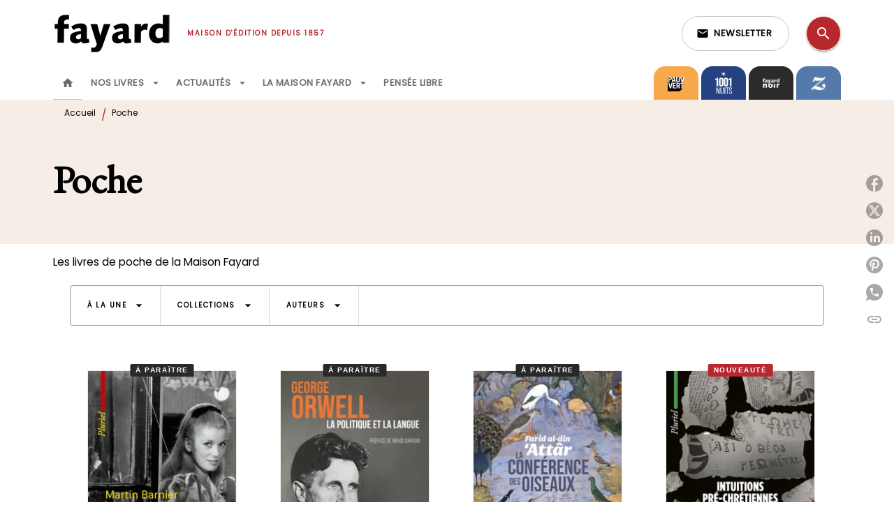

--- FILE ---
content_type: text/html
request_url: https://www.fayard.fr/livres-poche/
body_size: 120802
content:
<!DOCTYPE html><html lang="fr"><head><meta charSet="utf-8"/><meta name="viewport" content="width=device-width"/><meta name="next-head-count" content="2"/><link data-react-helmet="true" rel="canonical" href="https://www.fayard.fr/livres-poche/"/><link data-react-helmet="true" rel="preconnect" href="https://fonts.gstatic.com"/><link data-react-helmet="true" as="favicon" rel="shortcut icon" href="https://media.hachette.fr/27/2023-02/favicon-fayard_1.svg"/><meta data-react-helmet="true" name="title" content="Poche | Page 1 sur 57 | Éditions Fayard"/><meta data-react-helmet="true" name="description" content="Les livres de poche de la Maison Fayard"/><meta data-react-helmet="true" name="tdm-reservation" content="1"/><meta data-react-helmet="true" property="og:type" content="website"/><meta data-react-helmet="true" property="og:url" content="https://www.fayard.fr/livres-poche/"/><meta data-react-helmet="true" property="og:title" content="Poche | Page 1 sur 57 | Éditions Fayard"/><meta data-react-helmet="true" property="og:description" content="Les livres de poche de la Maison Fayard"/><meta data-react-helmet="true" property="og:image" content="https://media.hachette.fr/27/2023-01/fayard-logo-black-petit_0.svg"/><meta data-react-helmet="true" property="twitter:card" content="summary_large_image"/><meta data-react-helmet="true" property="twitter:url" content="https://www.fayard.fr/livres-poche/"/><meta data-react-helmet="true" property="twitter:title" content="Poche | Page 1 sur 57 | Éditions Fayard"/><meta data-react-helmet="true" property="twitter:description" content="Les livres de poche de la Maison Fayard"/><meta data-react-helmet="true" property="twitter:image" content="https://media.hachette.fr/27/2023-01/fayard-logo-black-petit_0.svg"/><script data-react-helmet="true" type="application/ld+json">{"@context":"https://schema.org","@type":"Article","headline":"Poche","image":null,"datePublished":null,"description":"","publisher":{"@type":"Organization","name":"Éditions Fayard","logo":{"@type":"ImageObject","url":"https://media.hachette.fr/27/2023-01/fayard-logo-black-petit_0.svg"},"url":"https://www.fayard.fr"}}</script><title data-react-helmet="true">Poche | Page 1 sur 57 | Éditions Fayard</title><link rel="preload" href="/_next/static/css/30bb7ba8624ffc69.css" as="style"/><link rel="stylesheet" href="/_next/static/css/30bb7ba8624ffc69.css" data-n-g=""/><noscript data-n-css=""></noscript><script defer="" nomodule="" src="/_next/static/chunks/polyfills-c67a75d1b6f99dc8.js"></script><script src="/_next/static/chunks/webpack-9765523b66355ddf.js" defer=""></script><script src="/_next/static/chunks/framework-91f7956f9c79db49.js" defer=""></script><script src="/_next/static/chunks/main-5f95ec88460df6da.js" defer=""></script><script src="/_next/static/chunks/pages/_app-527177a87d243005.js" defer=""></script><script src="/_next/static/chunks/5047-bbda3de55e25c97e.js" defer=""></script><script src="/_next/static/chunks/pages/%5B...id%5D-0c2c802db1ac62ed.js" defer=""></script><script src="/_next/static/build-prod-27-41514/_buildManifest.js" defer=""></script><script src="/_next/static/build-prod-27-41514/_ssgManifest.js" defer=""></script><style id="jss-server-side">.MuiSvgIcon-root {
  fill: currentColor;
  width: 1em;
  height: 1em;
  display: inline-block;
  font-size: 1.7142857142857142rem;
  transition: fill 200ms cubic-bezier(0.4, 0, 0.2, 1) 0ms;
  flex-shrink: 0;
  user-select: none;
}
.MuiSvgIcon-colorPrimary {
  color: #B7272D;
}
.MuiSvgIcon-colorSecondary {
  color: #F5EDE6;
}
.MuiSvgIcon-colorAction {
  color: rgba(0, 0, 0, 0.54);
}
.MuiSvgIcon-colorError {
  color: #FF1840;
}
.MuiSvgIcon-colorDisabled {
  color: rgba(0, 0, 0, 0.4);
}
.MuiSvgIcon-fontSizeInherit {
  font-size: inherit;
}
.MuiSvgIcon-fontSizeSmall {
  font-size: 1.4285714285714284rem;
}
.MuiSvgIcon-fontSizeLarge {
  font-size: 2.5rem;
}
.MuiButtonBase-root {
  color: inherit;
  border: 0;
  cursor: pointer;
  margin: 0;
  display: inline-flex;
  outline: 0;
  padding: 0;
  position: relative;
  align-items: center;
  user-select: none;
  border-radius: 0;
  vertical-align: middle;
  -moz-appearance: none;
  justify-content: center;
  text-decoration: none;
  background-color: transparent;
  -webkit-appearance: none;
  -webkit-tap-highlight-color: transparent;
}
.MuiButtonBase-root::-moz-focus-inner {
  border-style: none;
}
.MuiButtonBase-root.Mui-disabled {
  cursor: default;
  pointer-events: none;
}
@media print {
  .MuiButtonBase-root {
    color-adjust: exact;
  }
}
  .MuiIconButton-root {
    flex: 0 0 auto;
    color: rgba(0, 0, 0, 0.54);
    padding: 12px;
    overflow: visible;
    font-size: 1.7142857142857142rem;
    text-align: center;
    transition: background-color 150ms cubic-bezier(0.4, 0, 0.2, 1) 0ms;
    border-radius: 50%;
  }
  .MuiIconButton-root:hover {
    background-color: rgba(0, 0, 0, 0);
  }
  .MuiIconButton-root.Mui-disabled {
    color: rgba(0, 0, 0, 0.4);
    background-color: transparent;
  }
@media (hover: none) {
  .MuiIconButton-root:hover {
    background-color: transparent;
  }
}
  .MuiIconButton-edgeStart {
    margin-left: -12px;
  }
  .MuiIconButton-sizeSmall.MuiIconButton-edgeStart {
    margin-left: -3px;
  }
  .MuiIconButton-edgeEnd {
    margin-right: -12px;
  }
  .MuiIconButton-sizeSmall.MuiIconButton-edgeEnd {
    margin-right: -3px;
  }
  .MuiIconButton-colorInherit {
    color: inherit;
  }
  .MuiIconButton-colorPrimary {
    color: #B7272D;
  }
  .MuiIconButton-colorPrimary:hover {
    background-color: rgba(183, 39, 45, 0);
  }
@media (hover: none) {
  .MuiIconButton-colorPrimary:hover {
    background-color: transparent;
  }
}
  .MuiIconButton-colorSecondary {
    color: #F5EDE6;
  }
  .MuiIconButton-colorSecondary:hover {
    background-color: rgba(245, 237, 230, 0);
  }
@media (hover: none) {
  .MuiIconButton-colorSecondary:hover {
    background-color: transparent;
  }
}
  .MuiIconButton-sizeSmall {
    padding: 3px;
    font-size: 1.2857142857142856rem;
  }
  .MuiIconButton-label {
    width: 100%;
    display: flex;
    align-items: inherit;
    justify-content: inherit;
  }

  .jss1 {
    margin-top: 24px;
    margin-bottom: 24px;
  }
  .jss2 {
    width: 100%;
    display: flex;
    align-items: center;
    justify-content: center;
  }
  .MuiTypography-root {
    margin: 0;
  }
  .MuiTypography-body2 {
    font-size: 12px;
    font-family: 'Poppins', sans-serif;
    font-weight: 300;
    line-height: 1.25;
  }
  .MuiTypography-body1 {
    font-size: 1.03125rem;
    font-family: 'Poppins', sans-serif;
    font-weight: 400;
    line-height: 1.29;
  }
@media (min-width:600px) {
  .MuiTypography-body1 {
    font-size: 0.969rem;
  }
}
@media (min-width:960px) {
  .MuiTypography-body1 {
    font-size: 0.969rem;
  }
}
@media (min-width:1176px) {
  .MuiTypography-body1 {
    font-size: 0.969rem;
  }
}
  .MuiTypography-caption {
    font-size: 0.75rem;
    font-family: 'Poppins', sans-serif;
    font-weight: 400;
    line-height: 1.75;
  }
  .MuiTypography-button {
    font-size: 13px;
    font-family: 'Poppins', sans-serif;
    font-weight: 600;
    line-height: 1.143;
    letter-spacing: 0.5px;
    text-transform: uppercase;
  }
  .MuiTypography-h1 {
    font-size: 3rem;
    font-family: 'EB Garamond', serif;
    font-weight: 700;
    line-height: 1.2;
    letter-spacing: -0.91px;
  }
@media (min-width:600px) {
  .MuiTypography-h1 {
    font-size: 3.9583rem;
  }
}
@media (min-width:960px) {
  .MuiTypography-h1 {
    font-size: 4.5833rem;
  }
}
@media (min-width:1176px) {
  .MuiTypography-h1 {
    font-size: 5rem;
  }
}
  .MuiTypography-h2 {
    font-size: 2.25rem;
    font-family: 'EB Garamond', serif;
    font-weight: 700;
    line-height: 1.07;
    letter-spacing: -0.68px;
  }
@media (min-width:600px) {
  .MuiTypography-h2 {
    font-size: 2.8037rem;
  }
}
@media (min-width:960px) {
  .MuiTypography-h2 {
    font-size: 3.271rem;
  }
}
@media (min-width:1176px) {
  .MuiTypography-h2 {
    font-size: 3.5047rem;
  }
}
  .MuiTypography-h3 {
    font-size: 2rem;
    font-family: 'EB Garamond', serif;
    font-weight: 700;
    line-height: 1.25;
    letter-spacing: 0;
  }
@media (min-width:600px) {
  .MuiTypography-h3 {
    font-size: 2.6rem;
  }
}
@media (min-width:960px) {
  .MuiTypography-h3 {
    font-size: 2.8rem;
  }
}
@media (min-width:1176px) {
  .MuiTypography-h3 {
    font-size: 3rem;
  }
}
  .MuiTypography-h4 {
    font-size: 1.5rem;
    font-family: 'EB Garamond', serif;
    font-weight: 700;
    line-height: 1.25;
    letter-spacing: 0.17px;
  }
@media (min-width:600px) {
  .MuiTypography-h4 {
    font-size: 1.8rem;
  }
}
@media (min-width:960px) {
  .MuiTypography-h4 {
    font-size: 2rem;
  }
}
@media (min-width:1176px) {
  .MuiTypography-h4 {
    font-size: 2rem;
  }
}
  .MuiTypography-h5 {
    font-size: 1.25rem;
    font-family: 'EB Garamond', serif;
    font-weight: 700;
    line-height: 1.33;
    letter-spacing: 0.16px;
  }
@media (min-width:600px) {
  .MuiTypography-h5 {
    font-size: 1.3158rem;
  }
}
@media (min-width:960px) {
  .MuiTypography-h5 {
    font-size: 1.5038rem;
  }
}
@media (min-width:1176px) {
  .MuiTypography-h5 {
    font-size: 1.5038rem;
  }
}
  .MuiTypography-h6 {
    font-size: 1.125rem;
    font-family: 'EB Garamond', serif;
    font-weight: 700;
    line-height: 1.2;
    letter-spacing: 0.24px;
  }
@media (min-width:600px) {
  .MuiTypography-h6 {
    font-size: 1.25rem;
  }
}
@media (min-width:960px) {
  .MuiTypography-h6 {
    font-size: 1.25rem;
  }
}
@media (min-width:1176px) {
  .MuiTypography-h6 {
    font-size: 1.25rem;
  }
}
  .MuiTypography-subtitle1 {
    font-size: 1rem;
    font-family: 'EB Garamond', serif;
    font-weight: 500;
    line-height: 1.5;
    letter-spacing: 0.15px;
  }
  .MuiTypography-subtitle2 {
    font-size: 1.0625rem;
    font-family: 'Poppins', sans-serif;
    font-weight: 500;
    line-height: 1.55;
    letter-spacing: 0.16px;
  }
@media (min-width:600px) {
  .MuiTypography-subtitle2 {
    font-size: 1.129rem;
  }
}
@media (min-width:960px) {
  .MuiTypography-subtitle2 {
    font-size: 1.129rem;
  }
}
@media (min-width:1176px) {
  .MuiTypography-subtitle2 {
    font-size: 1.129rem;
  }
}
  .MuiTypography-overline {
    font-size: 10px;
    font-family: 'Poppins', sans-serif;
    font-weight: 700;
    line-height: 1.6;
    letter-spacing: 1.5px;
    text-transform: uppercase;
  }
  .MuiTypography-srOnly {
    width: 1px;
    height: 1px;
    overflow: hidden;
    position: absolute;
  }
  .MuiTypography-alignLeft {
    text-align: left;
  }
  .MuiTypography-alignCenter {
    text-align: center;
  }
  .MuiTypography-alignRight {
    text-align: right;
  }
  .MuiTypography-alignJustify {
    text-align: justify;
  }
  .MuiTypography-noWrap {
    overflow: hidden;
    white-space: nowrap;
    text-overflow: ellipsis;
  }
  .MuiTypography-gutterBottom {
    margin-bottom: 0.35em;
  }
  .MuiTypography-paragraph {
    margin-bottom: 16px;
  }
  .MuiTypography-colorInherit {
    color: inherit;
  }
  .MuiTypography-colorPrimary {
    color: #B7272D;
  }
  .MuiTypography-colorSecondary {
    color: #F5EDE6;
  }
  .MuiTypography-colorTextPrimary {
    color: #000000;
  }
  .MuiTypography-colorTextSecondary {
    color: #000000;
  }
  .MuiTypography-colorError {
    color: #FF1840;
  }
  .MuiTypography-displayInline {
    display: inline;
  }
  .MuiTypography-displayBlock {
    display: block;
  }
  .MuiBreadcrumbs-root {
    color: #000000;
  }
  .MuiBreadcrumbs-ol {
    margin: 0;
    display: flex;
    padding: 0;
    flex-wrap: wrap;
    list-style: none;
    align-items: center;
  }
  .MuiBreadcrumbs-separator {
    color: #B7272D;
    display: flex;
    transform: translateY(3px);
    margin-left: 8px;
    user-select: none;
    margin-right: 8px;
    vertical-align: middle;
  }
  .MuiButton-root {
    color: #000000;
    padding: 6px 16px;
    font-size: 13px;
    min-width: 64px;
    box-sizing: border-box;
    min-height: 36px;
    transition: background-color 250ms cubic-bezier(0.4, 0, 0.2, 1) 0ms,box-shadow 250ms cubic-bezier(0.4, 0, 0.2, 1) 0ms,border 250ms cubic-bezier(0.4, 0, 0.2, 1) 0ms;
    font-family: 'Poppins', sans-serif;
    font-weight: 600;
    line-height: 1.143;
    padding-left: 18px;
    border-radius: 8px;
    padding-right: 18px;
    letter-spacing: 0.5px;
    text-transform: uppercase;
  }
  .MuiButton-root:hover {
    text-decoration: none;
    background-color: rgba(0, 0, 0, 0);
  }
  .MuiButton-root.Mui-disabled {
    color: rgba(0, 0, 0, 0.4);
  }
@media (hover: none) {
  .MuiButton-root:hover {
    background-color: transparent;
  }
}
  .MuiButton-root:hover.Mui-disabled {
    background-color: transparent;
  }
  .MuiButton-label {
    width: 100%;
    display: inherit;
    align-items: inherit;
    justify-content: inherit;
  }
  .MuiButton-text {
    color: rgba(0, 0, 0, 0.64);
    padding: 6px 8px;
  }
  .MuiButton-textPrimary {
    color: #B7272D;
  }
  .MuiButton-textPrimary:hover {
    background-color: rgba(183, 39, 45, 0);
  }
@media (hover: none) {
  .MuiButton-textPrimary:hover {
    background-color: transparent;
  }
}
  .MuiButton-textSecondary {
    color: #F5EDE6;
  }
  .MuiButton-textSecondary:hover {
    background-color: rgba(245, 237, 230, 0);
  }
@media (hover: none) {
  .MuiButton-textSecondary:hover {
    background-color: transparent;
  }
}
  .MuiButton-outlined {
    border: 1px solid rgba(0, 0, 0, 0.23);
    padding: 5px 15px;
    box-shadow: none;
    border-radius: 1px;
  }
  .MuiButton-outlined.Mui-disabled {
    border: 1px solid rgba(0, 0, 0, 0.2);
  }
  .MuiButton-outlinedPrimary {
    color: #527d8d;
    border: 1px solid rgba(183, 39, 45, 0.5);
    box-shadow: none;
    background-color: #ffffff;
  }
  .MuiButton-outlinedPrimary:hover {
    color: #527d8d;
    border: 1px solid #B7272D;
    box-shadow: 0px 2px 4px -1px rgba(0,0,0,0.2),0px 4px 5px 0px rgba(0,0,0,0.14),0px 1px 10px 0px rgba(0,0,0,0.12);
    background-color: #ffffff;
  }
  .MuiButton-outlinedPrimary.Mui-disabled {
    color: rgba(255, 255, 255, 0.40);
    background-color: #ffffff;
  }
  .MuiButton-outlinedPrimary:focus {
    0: b;
    1: u;
    2: t;
    3: t;
    4: o;
    5: n;
    6: s;
    7: .;
    8: o;
    9: u;
    10: t;
    11: l;
    12: i;
    13: n;
    14: e;
    15: d;
    16: P;
    17: r;
    18: i;
    19: m;
    20: a;
    21: r;
    22: y;
    23: .;
    24: h;
    25: o;
    26: v;
    27: e;
    28: r;
  }
@media (hover: none) {
  .MuiButton-outlinedPrimary:hover {
    background-color: transparent;
  }
}
  .MuiButton-outlinedSecondary {
    color: #292929;
    border: 1px solid rgba(245, 237, 230, 0.5);
    border-color: #A3BBC3;
    background-color: #ffffff;
  }
  .MuiButton-outlinedSecondary:hover {
    color: #292929;
    border: 1px solid #F5EDE6;
    box-shadow: 0px 2px 4px -1px rgba(0,0,0,0.2),0px 4px 5px 0px rgba(0,0,0,0.14),0px 1px 10px 0px rgba(0,0,0,0.12);
    border-color: #A3BBC3;
    background-color: #ffffff;
  }
  .MuiButton-outlinedSecondary.Mui-disabled {
    color: rgba(255, 255, 255, 0.40);
    border: 1px solid rgba(0, 0, 0, 0.4);
    background-color: #F5EDE6;
  }
  .MuiButton-outlinedSecondary:focus {
    0: b;
    1: u;
    2: t;
    3: t;
    4: o;
    5: n;
    6: s;
    7: .;
    8: o;
    9: u;
    10: t;
    11: l;
    12: i;
    13: n;
    14: e;
    15: d;
    16: S;
    17: e;
    18: c;
    19: o;
    20: n;
    21: d;
    22: a;
    23: r;
    24: y;
    25: .;
    26: h;
    27: o;
    28: v;
    29: e;
    30: r;
  }
@media (hover: none) {
  .MuiButton-outlinedSecondary:hover {
    background-color: transparent;
  }
}
  .MuiButton-contained {
    color: rgba(0, 0, 0, 0.87);
    box-shadow: none;
    border-radius: 1px;
    background-color: #e0e0e0;
  }
  .MuiButton-contained:hover {
    box-shadow: 0px 2px 4px -1px rgba(0,0,0,0.2),0px 4px 5px 0px rgba(0,0,0,0.14),0px 1px 10px 0px rgba(0,0,0,0.12);
    background-color: #d5d5d5;
  }
  .MuiButton-contained.Mui-focusVisible {
    box-shadow: 0px 3px 5px -1px rgba(0,0,0,0.2),0px 6px 10px 0px rgba(0,0,0,0.14),0px 1px 18px 0px rgba(0,0,0,0.12);
  }
  .MuiButton-contained:active {
    box-shadow: 0px 5px 5px -3px rgba(0,0,0,0.2),0px 8px 10px 1px rgba(0,0,0,0.14),0px 3px 14px 2px rgba(0,0,0,0.12);
  }
  .MuiButton-contained.Mui-disabled {
    color: rgba(0, 0, 0, 0.4);
    box-shadow: none;
    background-color: rgba(0, 0, 0, 0.4);
  }
@media (hover: none) {
  .MuiButton-contained:hover {
    box-shadow: 0px 3px 1px -2px rgba(0,0,0,0.2),0px 2px 2px 0px rgba(0,0,0,0.14),0px 1px 5px 0px rgba(0,0,0,0.12);
    background-color: #e0e0e0;
  }
}
  .MuiButton-contained:hover.Mui-disabled {
    background-color: rgba(0, 0, 0, 0.2);
  }
  .MuiButton-containedPrimary {
    color: #ffffff;
    box-shadow: none;
    border-radius: 1px;
    background-color: #527d8d;
  }
  .MuiButton-containedPrimary:hover {
    box-shadow: 0px 2px 4px -1px rgba(0,0,0,0.2),0px 4px 5px 0px rgba(0,0,0,0.14),0px 1px 10px 0px rgba(0,0,0,0.12);
    background-color: #4B7281;
  }
  .MuiButton-containedPrimary .MuiTouchRipple-child {
    background-color: #527d8d;
  }
  .MuiButton-containedPrimary.Mui-disabled {
    color: rgba(0, 0, 0, 0.40);
    background-color: #527d8d;
  }
  .MuiButton-containedPrimary:focus {
    background-color: #527d8d;
  }
  .MuiButton-containedPrimary  {
    -mui-touch-ripple-child: [object Object];
  }
@media (hover: none) {
  .MuiButton-containedPrimary:hover {
    background-color: #B7272D;
  }
}
  .MuiButton-containedSecondary {
    color: #292929;
    box-shadow: none;
    border-radius: 1px;
    background-color: #F5EDE6;
  }
  .MuiButton-containedSecondary:hover {
    color: #292929;
    box-shadow: 0px 2px 4px -1px rgba(0,0,0,0.2),0px 4px 5px 0px rgba(0,0,0,0.14),0px 1px 10px 0px rgba(0,0,0,0.12);
    background-color: #F5EDE6;
  }
  .MuiButton-containedSecondary .MuiTouchRipple-child {
    background-color: #F5EDE6;
  }
  .MuiButton-containedSecondary.Mui-disabled {
    color: #292929;
    background-color: #F5EDE6;
  }
  .MuiButton-containedSecondary:focus {
    color: #292929;
    background-color: #F5EDE6;
  }
  .MuiButton-containedSecondary  {
    -mui-touch-ripple-child: [object Object];
  }
@media (hover: none) {
  .MuiButton-containedSecondary:hover {
    background-color: #F5EDE6;
  }
}
  .MuiButton-disableElevation {
    box-shadow: none;
  }
  .MuiButton-disableElevation:hover {
    box-shadow: none;
  }
  .MuiButton-disableElevation.Mui-focusVisible {
    box-shadow: none;
  }
  .MuiButton-disableElevation:active {
    box-shadow: none;
  }
  .MuiButton-disableElevation.Mui-disabled {
    box-shadow: none;
  }
  .MuiButton-colorInherit {
    color: inherit;
    border-color: currentColor;
  }
  .MuiButton-textSizeSmall {
    padding: 4px 5px;
    font-size: 0.9285714285714285rem;
  }
  .MuiButton-textSizeLarge {
    padding: 8px 11px;
    font-size: 1.0714285714285714rem;
  }
  .MuiButton-outlinedSizeSmall {
    padding: 3px 9px;
    font-size: 0.9285714285714285rem;
  }
  .MuiButton-outlinedSizeLarge {
    padding: 7px 21px;
    font-size: 1.0714285714285714rem;
  }
  .MuiButton-containedSizeSmall {
    padding: 4px 10px;
    font-size: 0.9285714285714285rem;
  }
  .MuiButton-containedSizeLarge {
    padding: 8px 22px;
    font-size: 1.0714285714285714rem;
  }
  .MuiButton-fullWidth {
    width: 100%;
  }
  .MuiButton-startIcon {
    display: inherit;
    margin-left: -4px;
    margin-right: 8px;
  }
  .MuiButton-startIcon.MuiButton-iconSizeSmall {
    margin-left: -2px;
  }
  .MuiButton-endIcon {
    display: inherit;
    margin-left: 8px;
    margin-right: -4px;
  }
  .MuiButton-endIcon.MuiButton-iconSizeSmall {
    margin-right: -2px;
  }
  .MuiButton-iconSizeSmall > *:first-child {
    font-size: 18px;
  }
  .MuiButton-iconSizeMedium > *:first-child {
    font-size: 20px;
  }
  .MuiButton-iconSizeLarge > *:first-child {
    font-size: 22px;
  }
  .MuiChip-root {
    color: rgba(0, 0, 0, .64);
    border: none;
    cursor: default;
    height: 24px;
    display: inline-flex;
    outline: 0;
    padding: 0;
    font-size: 14px;
    box-sizing: border-box;
    transition: background-color 300ms cubic-bezier(0.4, 0, 0.2, 1) 0ms,box-shadow 300ms cubic-bezier(0.4, 0, 0.2, 1) 0ms;
    align-items: center;
    font-family: "Mukta", "Helvetica", "Arial", sans-serif;
    font-weight: 600;
    white-space: nowrap;
    border-radius: 4px;
    letter-spacing: 0.094rem;
    text-transform: uppercase;
    vertical-align: middle;
    justify-content: center;
    text-decoration: none;
    background-color: transparent;
  }
  .MuiChip-root.Mui-disabled {
    opacity: 0.5;
    pointer-events: none;
  }
  .MuiChip-root .MuiChip-avatar {
    color: #616161;
    width: 24px;
    height: 24px;
    font-size: 0.8571428571428571rem;
    margin-left: 5px;
    margin-right: -6px;
  }
  .MuiChip-root .MuiChip-avatarColorPrimary {
    color: #FFFFFF;
    background-color: #8E1900;
  }
  .MuiChip-root .MuiChip-avatarColorSecondary {
    color: #000000;
    background-color: #E5CFBD;
  }
  .MuiChip-root .MuiChip-avatarSmall {
    width: 18px;
    height: 18px;
    font-size: 0.7142857142857142rem;
    margin-left: 4px;
    margin-right: -4px;
  }
  .MuiChip-sizeSmall {
    height: 18px;
    font-size: 0.625rem;
  }
  .MuiChip-colorPrimary {
    color: #FFFFFF;
    background-color: #B7272D;
  }
  .MuiChip-colorSecondary {
    color: #000000;
    background-color: #F5EDE6;
  }
  .MuiChip-clickable {
    cursor: pointer;
    user-select: none;
    -webkit-tap-highlight-color: transparent;
  }
  .MuiChip-clickable:hover, .MuiChip-clickable:focus {
    color: #B7272D;
    background-color: inherit;
  }
  .MuiChip-clickable:active {
    box-shadow: 0px 2px 1px -1px rgba(0,0,0,0.2),0px 1px 1px 0px rgba(0,0,0,0.14),0px 1px 3px 0px rgba(0,0,0,0.12);
  }
  .MuiChip-clickableColorPrimary:hover, .MuiChip-clickableColorPrimary:focus {
    background-color: rgb(188, 56, 61);
  }
  .MuiChip-clickableColorSecondary:hover, .MuiChip-clickableColorSecondary:focus {
    background-color: rgb(225, 218, 211);
  }
  .MuiChip-deletable:focus {
    background-color: rgb(206, 206, 206);
  }
  .MuiChip-deletableColorPrimary:focus {
    background-color: rgb(197, 82, 87);
  }
  .MuiChip-deletableColorSecondary:focus {
    background-color: rgb(196, 189, 184);
  }
  .MuiChip-outlined {
    border: 1px solid rgba(0, 0, 0, 0.23);
    background-color: transparent;
  }
  .MuiChip-clickable.MuiChip-outlined:hover, .MuiChip-clickable.MuiChip-outlined:focus, .MuiChip-deletable.MuiChip-outlined:focus {
    background-color: rgba(0, 0, 0, 0);
  }
  .MuiChip-outlined .MuiChip-avatar {
    margin-left: 4px;
  }
  .MuiChip-outlined .MuiChip-avatarSmall {
    margin-left: 2px;
  }
  .MuiChip-outlined .MuiChip-icon {
    margin-left: 4px;
  }
  .MuiChip-outlined .MuiChip-iconSmall {
    margin-left: 2px;
  }
  .MuiChip-outlined .MuiChip-deleteIcon {
    margin-right: 5px;
  }
  .MuiChip-outlined .MuiChip-deleteIconSmall {
    margin-right: 3px;
  }
  .MuiChip-outlinedPrimary {
    color: #B7272D;
    border: 1px solid #B7272D;
  }
  .MuiChip-clickable.MuiChip-outlinedPrimary:hover, .MuiChip-clickable.MuiChip-outlinedPrimary:focus, .MuiChip-deletable.MuiChip-outlinedPrimary:focus {
    background-color: rgba(183, 39, 45, 0);
  }
  .MuiChip-outlinedSecondary {
    color: #F5EDE6;
    border: 1px solid #F5EDE6;
  }
  .MuiChip-clickable.MuiChip-outlinedSecondary:hover, .MuiChip-clickable.MuiChip-outlinedSecondary:focus, .MuiChip-deletable.MuiChip-outlinedSecondary:focus {
    background-color: rgba(245, 237, 230, 0);
  }
  .MuiChip-icon {
    color: #616161;
    margin-left: 5px;
    margin-right: -6px;
  }
  .MuiChip-iconSmall {
    width: 18px;
    height: 18px;
    margin-left: 4px;
    margin-right: -4px;
  }
  .MuiChip-iconColorPrimary {
    color: inherit;
  }
  .MuiChip-iconColorSecondary {
    color: inherit;
  }
  .MuiChip-label {
    overflow: hidden;
    white-space: nowrap;
    padding-left: 6px;
    padding-right: 6px;
    text-overflow: ellipsis;
  }
  .MuiChip-labelSmall {
    padding-left: 8px;
    padding-right: 8px;
  }
  .MuiChip-deleteIcon {
    color: rgba(0, 0, 0, 0.26);
    width: 22px;
    cursor: pointer;
    height: 22px;
    margin: 0 5px 0 -6px;
    -webkit-tap-highlight-color: transparent;
  }
  .MuiChip-deleteIcon:hover {
    color: rgba(0, 0, 0, 0.4);
  }
  .MuiChip-deleteIconSmall {
    width: 16px;
    height: 16px;
    margin-left: -4px;
    margin-right: 4px;
  }
  .MuiChip-deleteIconColorPrimary {
    color: rgba(255, 255, 255, 0.7);
  }
  .MuiChip-deleteIconColorPrimary:hover, .MuiChip-deleteIconColorPrimary:active {
    color: #FFFFFF;
  }
  .MuiChip-deleteIconColorSecondary {
    color: rgba(0, 0, 0, 0.7);
  }
  .MuiChip-deleteIconColorSecondary:hover, .MuiChip-deleteIconColorSecondary:active {
    color: #000000;
  }
  .MuiChip-deleteIconOutlinedColorPrimary {
    color: rgba(183, 39, 45, 0.7);
  }
  .MuiChip-deleteIconOutlinedColorPrimary:hover, .MuiChip-deleteIconOutlinedColorPrimary:active {
    color: #B7272D;
  }
  .MuiChip-deleteIconOutlinedColorSecondary {
    color: rgba(245, 237, 230, 0.7);
  }
  .MuiChip-deleteIconOutlinedColorSecondary:hover, .MuiChip-deleteIconOutlinedColorSecondary:active {
    color: #F5EDE6;
  }
  .MuiContainer-root {
    width: 100%;
    display: block;
    box-sizing: border-box;
    margin-left: auto;
    margin-right: auto;
    padding-left: 16px;
    padding-right: 16px;
  }
@media (min-width:600px) {
  .MuiContainer-root {
    padding-left: 24px;
    padding-right: 24px;
  }
}
  .MuiContainer-disableGutters {
    padding-left: 0;
    padding-right: 0;
  }
@media (min-width:600px) {
  .MuiContainer-fixed {
    max-width: 600px;
  }
}
@media (min-width:936px) {
  .MuiContainer-fixed {
    max-width: 936px;
  }
}
@media (min-width:960px) {
  .MuiContainer-fixed {
    max-width: 960px;
  }
}
@media (min-width:1176px) {
  .MuiContainer-fixed {
    max-width: 1176px;
  }
}
@media (min-width:1512px) {
  .MuiContainer-fixed {
    max-width: 1512px;
  }
}
@media (min-width:0px) {
  .MuiContainer-maxWidthXs {
    max-width: 444px;
  }
}
@media (min-width:600px) {
  .MuiContainer-maxWidthSm {
    max-width: 600px;
  }
}
@media (min-width:960px) {
  .MuiContainer-maxWidthMd {
    max-width: 960px;
  }
}
@media (min-width:1176px) {
  .MuiContainer-maxWidthLg {
    max-width: 1176px;
  }
}
@media (min-width:1512px) {
  .MuiContainer-maxWidthXl {
    max-width: 1512px;
  }
}
  html {
    box-sizing: border-box;
    -webkit-font-smoothing: antialiased;
    -moz-osx-font-smoothing: grayscale;
  }
  *, *::before, *::after {
    box-sizing: inherit;
  }
  strong, b {
    font-weight: 700;
  }
  body {
    color: #000000;
    margin: 0;
    font-size: 12px;
    font-family: 'Poppins', sans-serif;
    font-weight: 300;
    line-height: 1.25;
    background-color: #fff;
  }
@media print {
  body {
    background-color: #ffffff;
  }
}
  body::backdrop {
    background-color: #fff;
  }
  .MuiDrawer-docked {
    flex: 0 0 auto;
  }
  .MuiDrawer-paper {
    top: 0;
    flex: 1 0 auto;
    height: 100%;
    display: flex;
    outline: 0;
    z-index: 1200;
    position: fixed;
    overflow-y: auto;
    flex-direction: column;
    -webkit-overflow-scrolling: touch;
  }
  .MuiDrawer-paperAnchorLeft {
    left: 0;
    right: auto;
  }
  .MuiDrawer-paperAnchorRight {
    left: auto;
    right: 0;
  }
  .MuiDrawer-paperAnchorTop {
    top: 0;
    left: 0;
    right: 0;
    bottom: auto;
    height: auto;
    max-height: 100%;
  }
  .MuiDrawer-paperAnchorBottom {
    top: auto;
    left: 0;
    right: 0;
    bottom: 0;
    height: auto;
    max-height: 100%;
  }
  .MuiDrawer-paperAnchorDockedLeft {
    border-right: 1px solid #ABBEB6;
  }
  .MuiDrawer-paperAnchorDockedTop {
    border-bottom: 1px solid #ABBEB6;
  }
  .MuiDrawer-paperAnchorDockedRight {
    border-left: 1px solid #ABBEB6;
  }
  .MuiDrawer-paperAnchorDockedBottom {
    border-top: 1px solid #ABBEB6;
  }
@keyframes mui-auto-fill {}
@keyframes mui-auto-fill-cancel {}
  .MuiInputBase-root {
    color: #000000;
    cursor: text;
    display: inline-flex;
    position: relative;
    font-size: 1.03125rem;
    box-sizing: border-box;
    align-items: center;
    font-family: 'Poppins', sans-serif;
    font-weight: 400;
    line-height: 1.1876em;
  }
@media (min-width:600px) {
  .MuiInputBase-root {
    font-size: 0.969rem;
  }
}
@media (min-width:960px) {
  .MuiInputBase-root {
    font-size: 0.969rem;
  }
}
@media (min-width:1176px) {
  .MuiInputBase-root {
    font-size: 0.969rem;
  }
}
  .MuiInputBase-root.Mui-disabled {
    color: rgba(0, 0, 0, 0.38);
    cursor: default;
  }
  .MuiInputBase-multiline {
    padding: 6px 0 7px;
  }
  .MuiInputBase-multiline.MuiInputBase-marginDense {
    padding-top: 3px;
  }
  .MuiInputBase-fullWidth {
    width: 100%;
  }
  .MuiInputBase-input {
    font: inherit;
    color: currentColor;
    width: 100%;
    border: 0;
    height: 1.1876em;
    margin: 0;
    display: block;
    padding: 6px 0 7px;
    min-width: 0;
    background: none;
    box-sizing: content-box;
    animation-name: mui-auto-fill-cancel;
    letter-spacing: inherit;
    animation-duration: 10ms;
    -webkit-tap-highlight-color: transparent;
  }
  .MuiInputBase-input::-webkit-input-placeholder {
    color: currentColor;
    opacity: 0.42;
    transition: opacity 200ms cubic-bezier(0.4, 0, 0.2, 1) 0ms;
  }
  .MuiInputBase-input::-moz-placeholder {
    color: currentColor;
    opacity: 0.42;
    transition: opacity 200ms cubic-bezier(0.4, 0, 0.2, 1) 0ms;
  }
  .MuiInputBase-input:-ms-input-placeholder {
    color: currentColor;
    opacity: 0.42;
    transition: opacity 200ms cubic-bezier(0.4, 0, 0.2, 1) 0ms;
  }
  .MuiInputBase-input::-ms-input-placeholder {
    color: currentColor;
    opacity: 0.42;
    transition: opacity 200ms cubic-bezier(0.4, 0, 0.2, 1) 0ms;
  }
  .MuiInputBase-input:focus {
    outline: 0;
  }
  .MuiInputBase-input:invalid {
    box-shadow: none;
  }
  .MuiInputBase-input::-webkit-search-decoration {
    -webkit-appearance: none;
  }
  .MuiInputBase-input.Mui-disabled {
    opacity: 1;
  }
  .MuiInputBase-input:-webkit-autofill {
    animation-name: mui-auto-fill;
    animation-duration: 5000s;
  }
  label[data-shrink=false] + .MuiInputBase-formControl .MuiInputBase-input::-webkit-input-placeholder {
    opacity: 0 !important;
  }
  label[data-shrink=false] + .MuiInputBase-formControl .MuiInputBase-input::-moz-placeholder {
    opacity: 0 !important;
  }
  label[data-shrink=false] + .MuiInputBase-formControl .MuiInputBase-input:-ms-input-placeholder {
    opacity: 0 !important;
  }
  label[data-shrink=false] + .MuiInputBase-formControl .MuiInputBase-input::-ms-input-placeholder {
    opacity: 0 !important;
  }
  label[data-shrink=false] + .MuiInputBase-formControl .MuiInputBase-input:focus::-webkit-input-placeholder {
    opacity: 0.42;
  }
  label[data-shrink=false] + .MuiInputBase-formControl .MuiInputBase-input:focus::-moz-placeholder {
    opacity: 0.42;
  }
  label[data-shrink=false] + .MuiInputBase-formControl .MuiInputBase-input:focus:-ms-input-placeholder {
    opacity: 0.42;
  }
  label[data-shrink=false] + .MuiInputBase-formControl .MuiInputBase-input:focus::-ms-input-placeholder {
    opacity: 0.42;
  }
  .MuiInputBase-inputMarginDense {
    padding-top: 3px;
  }
  .MuiInputBase-inputMultiline {
    height: auto;
    resize: none;
    padding: 0;
  }
  .MuiInputBase-inputTypeSearch {
    -moz-appearance: textfield;
    -webkit-appearance: textfield;
  }
  .MuiFormControl-root {
    border: 0;
    margin: 0;
    display: inline-flex;
    padding: 0;
    position: relative;
    min-width: 0;
    flex-direction: column;
    vertical-align: top;
  }
  .MuiFormControl-marginNormal {
    margin-top: 16px;
    margin-bottom: 8px;
  }
  .MuiFormControl-marginDense {
    margin-top: 8px;
    margin-bottom: 4px;
  }
  .MuiFormControl-fullWidth {
    width: 100%;
  }
  .MuiFormLabel-root {
    color: #000000;
    padding: 0;
    font-size: 1.03125rem;
    font-family: 'Poppins', sans-serif;
    font-weight: 400;
    line-height: 1;
  }
@media (min-width:600px) {
  .MuiFormLabel-root {
    font-size: 0.969rem;
  }
}
@media (min-width:960px) {
  .MuiFormLabel-root {
    font-size: 0.969rem;
  }
}
@media (min-width:1176px) {
  .MuiFormLabel-root {
    font-size: 0.969rem;
  }
}
  .MuiFormLabel-root.Mui-focused {
    color: #B7272D;
  }
  .MuiFormLabel-root.Mui-disabled {
    color: rgba(0, 0, 0, 0.38);
  }
  .MuiFormLabel-root.Mui-error {
    color: #FF1840;
  }
  .MuiFormLabel-colorSecondary.Mui-focused {
    color: #F5EDE6;
  }
  .MuiFormLabel-asterisk.Mui-error {
    color: #FF1840;
  }
  .MuiGrid-container {
    width: 100%;
    display: flex;
    flex-wrap: wrap;
    box-sizing: border-box;
  }
  .MuiGrid-item {
    margin: 0;
    box-sizing: border-box;
  }
  .MuiGrid-zeroMinWidth {
    min-width: 0;
  }
  .MuiGrid-direction-xs-column {
    flex-direction: column;
  }
  .MuiGrid-direction-xs-column-reverse {
    flex-direction: column-reverse;
  }
  .MuiGrid-direction-xs-row-reverse {
    flex-direction: row-reverse;
  }
  .MuiGrid-wrap-xs-nowrap {
    flex-wrap: nowrap;
  }
  .MuiGrid-wrap-xs-wrap-reverse {
    flex-wrap: wrap-reverse;
  }
  .MuiGrid-align-items-xs-center {
    align-items: center;
  }
  .MuiGrid-align-items-xs-flex-start {
    align-items: flex-start;
  }
  .MuiGrid-align-items-xs-flex-end {
    align-items: flex-end;
  }
  .MuiGrid-align-items-xs-baseline {
    align-items: baseline;
  }
  .MuiGrid-align-content-xs-center {
    align-content: center;
  }
  .MuiGrid-align-content-xs-flex-start {
    align-content: flex-start;
  }
  .MuiGrid-align-content-xs-flex-end {
    align-content: flex-end;
  }
  .MuiGrid-align-content-xs-space-between {
    align-content: space-between;
  }
  .MuiGrid-align-content-xs-space-around {
    align-content: space-around;
  }
  .MuiGrid-justify-content-xs-center {
    justify-content: center;
  }
  .MuiGrid-justify-content-xs-flex-end {
    justify-content: flex-end;
  }
  .MuiGrid-justify-content-xs-space-between {
    justify-content: space-between;
  }
  .MuiGrid-justify-content-xs-space-around {
    justify-content: space-around;
  }
  .MuiGrid-justify-content-xs-space-evenly {
    justify-content: space-evenly;
  }
  .MuiGrid-spacing-xs-1 {
    width: calc(100% + 8px);
    margin: -4px;
  }
  .MuiGrid-spacing-xs-1 > .MuiGrid-item {
    padding: 4px;
  }
  .MuiGrid-spacing-xs-2 {
    width: calc(100% + 16px);
    margin: -8px;
  }
  .MuiGrid-spacing-xs-2 > .MuiGrid-item {
    padding: 8px;
  }
  .MuiGrid-spacing-xs-3 {
    width: calc(100% + 24px);
    margin: -12px;
  }
  .MuiGrid-spacing-xs-3 > .MuiGrid-item {
    padding: 12px;
  }
  .MuiGrid-spacing-xs-4 {
    width: calc(100% + 32px);
    margin: -16px;
  }
  .MuiGrid-spacing-xs-4 > .MuiGrid-item {
    padding: 16px;
  }
  .MuiGrid-spacing-xs-5 {
    width: calc(100% + 40px);
    margin: -20px;
  }
  .MuiGrid-spacing-xs-5 > .MuiGrid-item {
    padding: 20px;
  }
  .MuiGrid-spacing-xs-6 {
    width: calc(100% + 48px);
    margin: -24px;
  }
  .MuiGrid-spacing-xs-6 > .MuiGrid-item {
    padding: 24px;
  }
  .MuiGrid-spacing-xs-7 {
    width: calc(100% + 56px);
    margin: -28px;
  }
  .MuiGrid-spacing-xs-7 > .MuiGrid-item {
    padding: 28px;
  }
  .MuiGrid-spacing-xs-8 {
    width: calc(100% + 64px);
    margin: -32px;
  }
  .MuiGrid-spacing-xs-8 > .MuiGrid-item {
    padding: 32px;
  }
  .MuiGrid-spacing-xs-9 {
    width: calc(100% + 72px);
    margin: -36px;
  }
  .MuiGrid-spacing-xs-9 > .MuiGrid-item {
    padding: 36px;
  }
  .MuiGrid-spacing-xs-10 {
    width: calc(100% + 80px);
    margin: -40px;
  }
  .MuiGrid-spacing-xs-10 > .MuiGrid-item {
    padding: 40px;
  }
  .MuiGrid-grid-xs-auto {
    flex-grow: 0;
    max-width: none;
    flex-basis: auto;
  }
  .MuiGrid-grid-xs-true {
    flex-grow: 1;
    max-width: 100%;
    flex-basis: 0;
  }
  .MuiGrid-grid-xs-1 {
    flex-grow: 0;
    max-width: 8.333333%;
    flex-basis: 8.333333%;
  }
  .MuiGrid-grid-xs-2 {
    flex-grow: 0;
    max-width: 16.666667%;
    flex-basis: 16.666667%;
  }
  .MuiGrid-grid-xs-3 {
    flex-grow: 0;
    max-width: 25%;
    flex-basis: 25%;
  }
  .MuiGrid-grid-xs-4 {
    flex-grow: 0;
    max-width: 33.333333%;
    flex-basis: 33.333333%;
  }
  .MuiGrid-grid-xs-5 {
    flex-grow: 0;
    max-width: 41.666667%;
    flex-basis: 41.666667%;
  }
  .MuiGrid-grid-xs-6 {
    flex-grow: 0;
    max-width: 50%;
    flex-basis: 50%;
  }
  .MuiGrid-grid-xs-7 {
    flex-grow: 0;
    max-width: 58.333333%;
    flex-basis: 58.333333%;
  }
  .MuiGrid-grid-xs-8 {
    flex-grow: 0;
    max-width: 66.666667%;
    flex-basis: 66.666667%;
  }
  .MuiGrid-grid-xs-9 {
    flex-grow: 0;
    max-width: 75%;
    flex-basis: 75%;
  }
  .MuiGrid-grid-xs-10 {
    flex-grow: 0;
    max-width: 83.333333%;
    flex-basis: 83.333333%;
  }
  .MuiGrid-grid-xs-11 {
    flex-grow: 0;
    max-width: 91.666667%;
    flex-basis: 91.666667%;
  }
  .MuiGrid-grid-xs-12 {
    flex-grow: 0;
    max-width: 100%;
    flex-basis: 100%;
  }
@media (min-width:600px) {
  .MuiGrid-grid-sm-auto {
    flex-grow: 0;
    max-width: none;
    flex-basis: auto;
  }
  .MuiGrid-grid-sm-true {
    flex-grow: 1;
    max-width: 100%;
    flex-basis: 0;
  }
  .MuiGrid-grid-sm-1 {
    flex-grow: 0;
    max-width: 8.333333%;
    flex-basis: 8.333333%;
  }
  .MuiGrid-grid-sm-2 {
    flex-grow: 0;
    max-width: 16.666667%;
    flex-basis: 16.666667%;
  }
  .MuiGrid-grid-sm-3 {
    flex-grow: 0;
    max-width: 25%;
    flex-basis: 25%;
  }
  .MuiGrid-grid-sm-4 {
    flex-grow: 0;
    max-width: 33.333333%;
    flex-basis: 33.333333%;
  }
  .MuiGrid-grid-sm-5 {
    flex-grow: 0;
    max-width: 41.666667%;
    flex-basis: 41.666667%;
  }
  .MuiGrid-grid-sm-6 {
    flex-grow: 0;
    max-width: 50%;
    flex-basis: 50%;
  }
  .MuiGrid-grid-sm-7 {
    flex-grow: 0;
    max-width: 58.333333%;
    flex-basis: 58.333333%;
  }
  .MuiGrid-grid-sm-8 {
    flex-grow: 0;
    max-width: 66.666667%;
    flex-basis: 66.666667%;
  }
  .MuiGrid-grid-sm-9 {
    flex-grow: 0;
    max-width: 75%;
    flex-basis: 75%;
  }
  .MuiGrid-grid-sm-10 {
    flex-grow: 0;
    max-width: 83.333333%;
    flex-basis: 83.333333%;
  }
  .MuiGrid-grid-sm-11 {
    flex-grow: 0;
    max-width: 91.666667%;
    flex-basis: 91.666667%;
  }
  .MuiGrid-grid-sm-12 {
    flex-grow: 0;
    max-width: 100%;
    flex-basis: 100%;
  }
}
@media (min-width:936px) {
  .MuiGrid-grid-form-auto {
    flex-grow: 0;
    max-width: none;
    flex-basis: auto;
  }
  .MuiGrid-grid-form-true {
    flex-grow: 1;
    max-width: 100%;
    flex-basis: 0;
  }
  .MuiGrid-grid-form-1 {
    flex-grow: 0;
    max-width: 8.333333%;
    flex-basis: 8.333333%;
  }
  .MuiGrid-grid-form-2 {
    flex-grow: 0;
    max-width: 16.666667%;
    flex-basis: 16.666667%;
  }
  .MuiGrid-grid-form-3 {
    flex-grow: 0;
    max-width: 25%;
    flex-basis: 25%;
  }
  .MuiGrid-grid-form-4 {
    flex-grow: 0;
    max-width: 33.333333%;
    flex-basis: 33.333333%;
  }
  .MuiGrid-grid-form-5 {
    flex-grow: 0;
    max-width: 41.666667%;
    flex-basis: 41.666667%;
  }
  .MuiGrid-grid-form-6 {
    flex-grow: 0;
    max-width: 50%;
    flex-basis: 50%;
  }
  .MuiGrid-grid-form-7 {
    flex-grow: 0;
    max-width: 58.333333%;
    flex-basis: 58.333333%;
  }
  .MuiGrid-grid-form-8 {
    flex-grow: 0;
    max-width: 66.666667%;
    flex-basis: 66.666667%;
  }
  .MuiGrid-grid-form-9 {
    flex-grow: 0;
    max-width: 75%;
    flex-basis: 75%;
  }
  .MuiGrid-grid-form-10 {
    flex-grow: 0;
    max-width: 83.333333%;
    flex-basis: 83.333333%;
  }
  .MuiGrid-grid-form-11 {
    flex-grow: 0;
    max-width: 91.666667%;
    flex-basis: 91.666667%;
  }
  .MuiGrid-grid-form-12 {
    flex-grow: 0;
    max-width: 100%;
    flex-basis: 100%;
  }
}
@media (min-width:960px) {
  .MuiGrid-grid-md-auto {
    flex-grow: 0;
    max-width: none;
    flex-basis: auto;
  }
  .MuiGrid-grid-md-true {
    flex-grow: 1;
    max-width: 100%;
    flex-basis: 0;
  }
  .MuiGrid-grid-md-1 {
    flex-grow: 0;
    max-width: 8.333333%;
    flex-basis: 8.333333%;
  }
  .MuiGrid-grid-md-2 {
    flex-grow: 0;
    max-width: 16.666667%;
    flex-basis: 16.666667%;
  }
  .MuiGrid-grid-md-3 {
    flex-grow: 0;
    max-width: 25%;
    flex-basis: 25%;
  }
  .MuiGrid-grid-md-4 {
    flex-grow: 0;
    max-width: 33.333333%;
    flex-basis: 33.333333%;
  }
  .MuiGrid-grid-md-5 {
    flex-grow: 0;
    max-width: 41.666667%;
    flex-basis: 41.666667%;
  }
  .MuiGrid-grid-md-6 {
    flex-grow: 0;
    max-width: 50%;
    flex-basis: 50%;
  }
  .MuiGrid-grid-md-7 {
    flex-grow: 0;
    max-width: 58.333333%;
    flex-basis: 58.333333%;
  }
  .MuiGrid-grid-md-8 {
    flex-grow: 0;
    max-width: 66.666667%;
    flex-basis: 66.666667%;
  }
  .MuiGrid-grid-md-9 {
    flex-grow: 0;
    max-width: 75%;
    flex-basis: 75%;
  }
  .MuiGrid-grid-md-10 {
    flex-grow: 0;
    max-width: 83.333333%;
    flex-basis: 83.333333%;
  }
  .MuiGrid-grid-md-11 {
    flex-grow: 0;
    max-width: 91.666667%;
    flex-basis: 91.666667%;
  }
  .MuiGrid-grid-md-12 {
    flex-grow: 0;
    max-width: 100%;
    flex-basis: 100%;
  }
}
@media (min-width:1176px) {
  .MuiGrid-grid-lg-auto {
    flex-grow: 0;
    max-width: none;
    flex-basis: auto;
  }
  .MuiGrid-grid-lg-true {
    flex-grow: 1;
    max-width: 100%;
    flex-basis: 0;
  }
  .MuiGrid-grid-lg-1 {
    flex-grow: 0;
    max-width: 8.333333%;
    flex-basis: 8.333333%;
  }
  .MuiGrid-grid-lg-2 {
    flex-grow: 0;
    max-width: 16.666667%;
    flex-basis: 16.666667%;
  }
  .MuiGrid-grid-lg-3 {
    flex-grow: 0;
    max-width: 25%;
    flex-basis: 25%;
  }
  .MuiGrid-grid-lg-4 {
    flex-grow: 0;
    max-width: 33.333333%;
    flex-basis: 33.333333%;
  }
  .MuiGrid-grid-lg-5 {
    flex-grow: 0;
    max-width: 41.666667%;
    flex-basis: 41.666667%;
  }
  .MuiGrid-grid-lg-6 {
    flex-grow: 0;
    max-width: 50%;
    flex-basis: 50%;
  }
  .MuiGrid-grid-lg-7 {
    flex-grow: 0;
    max-width: 58.333333%;
    flex-basis: 58.333333%;
  }
  .MuiGrid-grid-lg-8 {
    flex-grow: 0;
    max-width: 66.666667%;
    flex-basis: 66.666667%;
  }
  .MuiGrid-grid-lg-9 {
    flex-grow: 0;
    max-width: 75%;
    flex-basis: 75%;
  }
  .MuiGrid-grid-lg-10 {
    flex-grow: 0;
    max-width: 83.333333%;
    flex-basis: 83.333333%;
  }
  .MuiGrid-grid-lg-11 {
    flex-grow: 0;
    max-width: 91.666667%;
    flex-basis: 91.666667%;
  }
  .MuiGrid-grid-lg-12 {
    flex-grow: 0;
    max-width: 100%;
    flex-basis: 100%;
  }
}
@media (min-width:1512px) {
  .MuiGrid-grid-xl-auto {
    flex-grow: 0;
    max-width: none;
    flex-basis: auto;
  }
  .MuiGrid-grid-xl-true {
    flex-grow: 1;
    max-width: 100%;
    flex-basis: 0;
  }
  .MuiGrid-grid-xl-1 {
    flex-grow: 0;
    max-width: 8.333333%;
    flex-basis: 8.333333%;
  }
  .MuiGrid-grid-xl-2 {
    flex-grow: 0;
    max-width: 16.666667%;
    flex-basis: 16.666667%;
  }
  .MuiGrid-grid-xl-3 {
    flex-grow: 0;
    max-width: 25%;
    flex-basis: 25%;
  }
  .MuiGrid-grid-xl-4 {
    flex-grow: 0;
    max-width: 33.333333%;
    flex-basis: 33.333333%;
  }
  .MuiGrid-grid-xl-5 {
    flex-grow: 0;
    max-width: 41.666667%;
    flex-basis: 41.666667%;
  }
  .MuiGrid-grid-xl-6 {
    flex-grow: 0;
    max-width: 50%;
    flex-basis: 50%;
  }
  .MuiGrid-grid-xl-7 {
    flex-grow: 0;
    max-width: 58.333333%;
    flex-basis: 58.333333%;
  }
  .MuiGrid-grid-xl-8 {
    flex-grow: 0;
    max-width: 66.666667%;
    flex-basis: 66.666667%;
  }
  .MuiGrid-grid-xl-9 {
    flex-grow: 0;
    max-width: 75%;
    flex-basis: 75%;
  }
  .MuiGrid-grid-xl-10 {
    flex-grow: 0;
    max-width: 83.333333%;
    flex-basis: 83.333333%;
  }
  .MuiGrid-grid-xl-11 {
    flex-grow: 0;
    max-width: 91.666667%;
    flex-basis: 91.666667%;
  }
  .MuiGrid-grid-xl-12 {
    flex-grow: 0;
    max-width: 100%;
    flex-basis: 100%;
  }
}
  .MuiIcon-root {
    width: 1em;
    height: 1em;
    overflow: hidden;
    font-size: 1.7142857142857142rem;
    flex-shrink: 0;
    user-select: none;
  }
  .MuiIcon-colorPrimary {
    color: #B7272D;
  }
  .MuiIcon-colorSecondary {
    color: #F5EDE6;
  }
  .MuiIcon-colorAction {
    color: rgba(0, 0, 0, 0.54);
  }
  .MuiIcon-colorError {
    color: #FF1840;
  }
  .MuiIcon-colorDisabled {
    color: rgba(0, 0, 0, 0.4);
  }
  .MuiIcon-fontSizeInherit {
    font-size: inherit;
  }
  .MuiIcon-fontSizeSmall {
    font-size: 1.4285714285714284rem;
  }
  .MuiIcon-fontSizeLarge {
    font-size: 2.571428571428571rem;
  }
  .MuiInputLabel-root {
    display: block;
    transform-origin: top left;
  }
  .MuiInputLabel-asterisk {
    color: #FF1840;
  }
  .MuiInputLabel-formControl {
    top: 0;
    left: 0;
    position: absolute;
    transform: translate(0, 24px) scale(1);
  }
  .MuiInputLabel-marginDense {
    transform: translate(0, 21px) scale(1);
  }
  .MuiInputLabel-shrink {
    transform: translate(0, 1.5px) scale(0.75);
    transform-origin: top left;
  }
  .MuiInputLabel-animated {
    transition: color 200ms cubic-bezier(0.0, 0, 0.2, 1) 0ms,transform 200ms cubic-bezier(0.0, 0, 0.2, 1) 0ms;
  }
  .MuiInputLabel-filled {
    z-index: 1;
    transform: translate(12px, 20px) scale(1);
    pointer-events: none;
  }
  .MuiInputLabel-filled.MuiInputLabel-marginDense {
    transform: translate(12px, 17px) scale(1);
  }
  .MuiInputLabel-filled.MuiInputLabel-shrink {
    transform: translate(12px, 10px) scale(0.75);
  }
  .MuiInputLabel-filled.MuiInputLabel-shrink.MuiInputLabel-marginDense {
    transform: translate(12px, 7px) scale(0.75);
  }
  .MuiInputLabel-outlined {
    z-index: 1;
    transform: translate(14px, 20px) scale(1);
    pointer-events: none;
  }
  .MuiInputLabel-outlined.MuiInputLabel-marginDense {
    transform: translate(14px, 12px) scale(1);
  }
  .MuiInputLabel-outlined.MuiInputLabel-shrink {
    transform: translate(14px, -6px) scale(0.75);
  }
  .MuiList-root {
    margin: 0;
    padding: 0;
    position: relative;
    list-style: none;
  }
  .MuiList-padding {
    padding-top: 8px;
    padding-bottom: 8px;
  }
  .MuiList-subheader {
    padding-top: 0;
  }
  .MuiListItem-root {
    width: 100%;
    display: flex;
    position: relative;
    box-sizing: border-box;
    text-align: left;
    align-items: center;
    padding-top: 8px;
    padding-bottom: 8px;
    justify-content: flex-start;
    text-decoration: none;
  }
  .MuiListItem-root.Mui-focusVisible {
    background-color: #BD363A;
  }
  .MuiListItem-root.Mui-selected, .MuiListItem-root.Mui-selected:hover {
    background-color: #BD363A;
  }
  .MuiListItem-root.Mui-disabled {
    opacity: 0.5;
  }
  .MuiListItem-container {
    position: relative;
  }
  .MuiListItem-dense {
    padding-top: 4px;
    padding-bottom: 4px;
  }
  .MuiListItem-alignItemsFlexStart {
    align-items: flex-start;
  }
  .MuiListItem-divider {
    border-bottom: 1px solid #ABBEB6;
    background-clip: padding-box;
  }
  .MuiListItem-gutters {
    padding-left: 16px;
    padding-right: 16px;
  }
  .MuiListItem-button {
    transition: background-color 150ms cubic-bezier(0.4, 0, 0.2, 1) 0ms;
  }
  .MuiListItem-button:hover {
    text-decoration: none;
    background-color: #FFF;
  }
@media (hover: none) {
  .MuiListItem-button:hover {
    background-color: transparent;
  }
}
  .MuiListItem-secondaryAction {
    padding-right: 48px;
  }
  .MuiListItemIcon-root {
    color: rgba(0, 0, 0, 0.54);
    display: inline-flex;
    min-width: 56px;
    flex-shrink: 0;
  }
  .MuiListItemIcon-alignItemsFlexStart {
    margin-top: 8px;
  }
  .jss3 {
    top: -5px;
    left: 0;
    right: 0;
    bottom: 0;
    margin: 0;
    padding: 0 8px;
    overflow: hidden;
    position: absolute;
    border-style: solid;
    border-width: 1px;
    border-radius: inherit;
    pointer-events: none;
  }
  .jss4 {
    padding: 0;
    text-align: left;
    transition: width 150ms cubic-bezier(0.0, 0, 0.2, 1) 0ms;
    line-height: 11px;
  }
  .jss5 {
    width: auto;
    height: 11px;
    display: block;
    padding: 0;
    font-size: 0.75em;
    max-width: 0.01px;
    text-align: left;
    transition: max-width 50ms cubic-bezier(0.0, 0, 0.2, 1) 0ms;
    visibility: hidden;
  }
  .jss5 > span {
    display: inline-block;
    padding-left: 5px;
    padding-right: 5px;
  }
  .jss6 {
    max-width: 1000px;
    transition: max-width 100ms cubic-bezier(0.0, 0, 0.2, 1) 50ms;
  }
  .MuiOutlinedInput-root {
    position: relative;
    border-radius: 8px;
  }
  .MuiOutlinedInput-root:hover .MuiOutlinedInput-notchedOutline {
    border-color: #000000;
  }
@media (hover: none) {
  .MuiOutlinedInput-root:hover .MuiOutlinedInput-notchedOutline {
    border-color: rgba(0, 0, 0, 0.23);
  }
}
  .MuiOutlinedInput-root.Mui-focused .MuiOutlinedInput-notchedOutline {
    border-color: #B7272D;
    border-width: 2px;
  }
  .MuiOutlinedInput-root.Mui-error .MuiOutlinedInput-notchedOutline {
    border-color: #FF1840;
  }
  .MuiOutlinedInput-root.Mui-disabled .MuiOutlinedInput-notchedOutline {
    border-color: rgba(0, 0, 0, 0.4);
  }
  .MuiOutlinedInput-colorSecondary.Mui-focused .MuiOutlinedInput-notchedOutline {
    border-color: #F5EDE6;
  }
  .MuiOutlinedInput-adornedStart {
    padding-left: 14px;
  }
  .MuiOutlinedInput-adornedEnd {
    padding-right: 14px;
  }
  .MuiOutlinedInput-multiline {
    padding: 18.5px 14px;
  }
  .MuiOutlinedInput-multiline.MuiOutlinedInput-marginDense {
    padding-top: 10.5px;
    padding-bottom: 10.5px;
  }
  .MuiOutlinedInput-notchedOutline {
    border-color: #292929;
  }
  .MuiOutlinedInput-input {
    padding: 18.5px 14px;
  }
  .MuiOutlinedInput-input:-webkit-autofill {
    border-radius: inherit;
  }
  .MuiOutlinedInput-inputMarginDense {
    padding-top: 10.5px;
    padding-bottom: 10.5px;
  }
  .MuiOutlinedInput-inputMultiline {
    padding: 0;
  }
  .MuiOutlinedInput-inputAdornedStart {
    padding-left: 0;
  }
  .MuiOutlinedInput-inputAdornedEnd {
    padding-right: 0;
  }
  .MuiSnackbar-root {
    left: 8px;
    right: 8px;
    display: flex;
    z-index: 1400;
    position: fixed;
    align-items: center;
    justify-content: center;
  }
  .MuiSnackbar-anchorOriginTopCenter {
    top: 8px;
  }
@media (min-width:600px) {
  .MuiSnackbar-anchorOriginTopCenter {
    top: 24px;
    left: 50%;
    right: auto;
    transform: translateX(-50%);
  }
}
  .MuiSnackbar-anchorOriginBottomCenter {
    bottom: 8px;
  }
@media (min-width:600px) {
  .MuiSnackbar-anchorOriginBottomCenter {
    left: 50%;
    right: auto;
    bottom: 24px;
    transform: translateX(-50%);
  }
}
  .MuiSnackbar-anchorOriginTopRight {
    top: 8px;
    justify-content: flex-end;
  }
@media (min-width:600px) {
  .MuiSnackbar-anchorOriginTopRight {
    top: 24px;
    left: auto;
    right: 24px;
  }
}
  .MuiSnackbar-anchorOriginBottomRight {
    bottom: 8px;
    justify-content: flex-end;
  }
@media (min-width:600px) {
  .MuiSnackbar-anchorOriginBottomRight {
    left: auto;
    right: 24px;
    bottom: 24px;
  }
}
  .MuiSnackbar-anchorOriginTopLeft {
    top: 8px;
    justify-content: flex-start;
  }
@media (min-width:600px) {
  .MuiSnackbar-anchorOriginTopLeft {
    top: 24px;
    left: 24px;
    right: auto;
  }
}
  .MuiSnackbar-anchorOriginBottomLeft {
    bottom: 8px;
    justify-content: flex-start;
  }
@media (min-width:600px) {
  .MuiSnackbar-anchorOriginBottomLeft {
    left: 24px;
    right: auto;
    bottom: 24px;
  }
}
  .MuiTab-root {
    padding: 6px 12px;
    overflow: hidden;
    position: relative;
    font-size: 13px;
    max-width: 264px;
    min-width: 0;
    box-sizing: border-box;
    min-height: 48px;
    text-align: center;
    flex-shrink: 0;
    font-family: 'Poppins', sans-serif;
    font-weight: 600;
    line-height: 1.143;
    padding-top: 0;
    white-space: normal;
    letter-spacing: 0.5px;
    padding-bottom: 0;
    text-transform: uppercase;
  }
@media (min-width:600px) {
  .MuiTab-root {
    min-width: 160px;
  }
}
  .MuiTab-root:before {
    width: 100%;
    bottom: 0;
    height: 1px;
    content: "";
    display: block;
    position: absolute;
    background-color: rgba(0, 0, 0, 0.3);
  }
@media (min-width:0px) {
  .MuiTab-root {
    min-width: 0;
  }
}
  .MuiTab-labelIcon {
    min-height: 72px;
    padding-top: 9px;
  }
  .MuiTab-labelIcon .MuiTab-wrapper > *:first-child {
    margin-bottom: 6px;
  }
  .MuiTab-textColorInherit {
    color: inherit;
    opacity: 0.7;
  }
  .MuiTab-textColorInherit.Mui-selected {
    opacity: 1;
  }
  .MuiTab-textColorInherit.Mui-disabled {
    opacity: 0.5;
  }
  .MuiTab-textColorPrimary {
    color: #000000;
  }
  .MuiTab-textColorPrimary.Mui-selected {
    color: #B7272D;
  }
  .MuiTab-textColorPrimary.Mui-disabled {
    color: rgba(0, 0, 0, 0.38);
  }
  .MuiTab-textColorSecondary {
    color: #000000;
  }
  .MuiTab-textColorSecondary.Mui-selected {
    color: #F5EDE6;
  }
  .MuiTab-textColorSecondary.Mui-disabled {
    color: rgba(0, 0, 0, 0.38);
  }
  .MuiTab-fullWidth {
    flex-grow: 1;
    max-width: none;
    flex-basis: 0;
    flex-shrink: 1;
  }
  .MuiTab-wrapped {
    font-size: 0.8571428571428571rem;
    line-height: 1.5;
  }
  .MuiTab-wrapper {
    width: 100%;
    display: inline-flex;
    align-items: center;
    flex-direction: column;
    justify-content: center;
  }
  .MuiTabs-root {
    display: flex;
    overflow: hidden;
    position: relative;
    min-height: 48px;
    -webkit-overflow-scrolling: touch;
  }
  .MuiTabs-root:before {
    width: 100%;
    bottom: 0;
    height: 1px;
    content: "";
    display: block;
    position: absolute;
    background-color: rgba(0, 0, 0, 0.16);
  }
  .MuiTabs-vertical {
    flex-direction: column;
  }
  .MuiTabs-flexContainer {
    display: flex;
  }
  .MuiTabs-flexContainerVertical {
    flex-direction: column;
  }
  .MuiTabs-centered {
    justify-content: center;
  }
  .MuiTabs-scroller {
    flex: 1 1 auto;
    display: inline-block;
    position: relative;
    white-space: nowrap;
  }
  .MuiTabs-fixed {
    width: 100%;
    overflow-x: hidden;
  }
  .MuiTabs-scrollable {
    overflow-x: scroll;
    scrollbar-width: none;
  }
  .MuiTabs-scrollable::-webkit-scrollbar {
    display: none;
  }
@media (max-width:599.95px) {
  .MuiTabs-scrollButtonsDesktop {
    display: none;
  }
}
  .MuiTabs-indicator {
    margin-bottom: 0;
  }
</style><style data-styled="" data-styled-version="5.3.5">.bZtGPQ.bZtGPQ removed false startIcon{"startIcon":false, "endIcon":false;}/*!sc*/
.bZtGPQ.bZtGPQ removed false endIcon{"startIcon":false, "endIcon":false;}/*!sc*/
.UTMKI.UTMKI{border-radius:50px;background-color:transparent;}/*!sc*/
.UTMKI.UTMKI removed false startIcon{"startIcon":false, "endIcon":false, "borderRadius":"50px", "backgroundColor":"transparent";}/*!sc*/
.UTMKI.UTMKI removed false endIcon{"startIcon":false, "endIcon":false, "borderRadius":"50px", "backgroundColor":"transparent";}/*!sc*/
data-styled.g1[id="sc-3e127f1c-0"]{content:"bZtGPQ,UTMKI,"}/*!sc*/
.gKhEeW{display:-webkit-box;display:-webkit-flex;display:-ms-flexbox;display:flex;width:-webkit-fit-content;width:-moz-fit-content;width:fit-content;margin-bottom:16px;}/*!sc*/
.gKhEeW.no-text{min-width:unset;height:40px;width:40px;padding:0px;}/*!sc*/
.gKhEeW.no-text .MuiButton-label{width:18px;-webkit-align-items:unset;-webkit-box-align:unset;-ms-flex-align:unset;align-items:unset;-webkit-box-pack:unset;-webkit-justify-content:unset;-ms-flex-pack:unset;justify-content:unset;}/*!sc*/
.gKhEeW.no-text .MuiButton-endIcon.MuiButton-iconSizeMedium{margin-left:0px;}/*!sc*/
data-styled.g3[id="sc-ebddfe40-0"]{content:"gKhEeW,"}/*!sc*/
.hHyA-DP{position:relative;}/*!sc*/
.hHyA-DP.has-bg-img{height:-webkit-fit-content;height:-moz-fit-content;height:fit-content;padding-top:176px;padding-bottom:32px;display:-webkit-box;display:-webkit-flex;display:-ms-flexbox;display:flex;-webkit-box-pack:center;-webkit-justify-content:center;-ms-flex-pack:center;justify-content:center;-webkit-align-items:center;-webkit-box-align:center;-ms-flex-align:center;align-items:center;}/*!sc*/
.hHyA-DP.has-bg-img.has-slider{min-height:520px;}/*!sc*/
@media (min-width:960px){.hHyA-DP.has-bg-img{height:-webkit-fit-content;height:-moz-fit-content;height:fit-content;min-height:unset;padding-top:248px;padding-bottom:106px;}}/*!sc*/
.hHyA-DP.has-bg-img .DefaultHeaderContent{position:relative;z-index:2;}/*!sc*/
.hHyA-DP.has-bg-img .DefaultHeaderContent .MainTitle,.hHyA-DP.has-bg-img .DefaultHeaderContent .SubTitle{color:white;}/*!sc*/
.hHyA-DP.has-video{aspect-ratio:16/9;}/*!sc*/
@media (min-width:960px){.hHyA-DP.has-video{padding-top:24%;}}/*!sc*/
@media (min-width:600px){.hHyA-DP .TitlesWrapper{display:-webkit-box;display:-webkit-flex;display:-ms-flexbox;display:flex;-webkit-box-pack:justify;-webkit-justify-content:space-between;-ms-flex-pack:justify;justify-content:space-between;-webkit-align-items:center;-webkit-box-align:center;-ms-flex-align:center;align-items:center;gap:20px;}}/*!sc*/
.hHyA-DP .TitlesContainer{-webkit-flex:1;-ms-flex:1;flex:1;}/*!sc*/
.hHyA-DP .Titles{position:relative;}/*!sc*/
.hHyA-DP .TitlesIcon{position:absolute;bottom:-4px;-webkit-transform:translateX(-115%);-ms-transform:translateX(-115%);transform:translateX(-115%);}/*!sc*/
@media (min-width:960px){.hHyA-DP .Titles .Button{margin-top:40px;}}/*!sc*/
.hHyA-DP .MainTitle{width:100%;text-align:left;margin-bottom:14.4px;}/*!sc*/
@media (min-width:960px){.hHyA-DP .MainTitle{margin-right:0px;}}/*!sc*/
.hHyA-DP .SubTitleContainer{margin-bottom:8px;}/*!sc*/
.hHyA-DP .DefaultHeaderAlertBookmarkContainer{display:-webkit-box;display:-webkit-flex;display:-ms-flexbox;display:flex;-webkit-box-pack:center;-webkit-justify-content:center;-ms-flex-pack:center;justify-content:center;}/*!sc*/
.hHyA-DP .DefaultHeaderAlertBookmarkContainer .DefaultHeaderBookmarkAndAlertButtons{overflow:hidden;}/*!sc*/
.hHyA-DP .DefaultHeaderAlertBookmarkContainer .DefaultHeaderBookmarkAndAlertButtons .BookmarkButtonContainer{margin-right:0px;}/*!sc*/
.hHyA-DP .DefaultHeaderAlertBookmarkContainer .DefaultHeaderBookmarkAndAlertButtons:hover{background-color:transparent !important;}/*!sc*/
@media (max-width:1175.95px){.hHyA-DP .DefaultHeaderAlertBookmarkContainer .DefaultHeaderBookmarkAndAlertButtons{background:none;border:none;padding:0px;}.hHyA-DP .DefaultHeaderAlertBookmarkContainer .DefaultHeaderBookmarkAndAlertButtons .SecondLabel{padding:0;}.hHyA-DP .DefaultHeaderAlertBookmarkContainer .DefaultHeaderBookmarkAndAlertButtons .SecondLabel:before{display:none;}}/*!sc*/
@media (min-width:960px){.hHyA-DP .DefaultHeaderAlertBookmarkContainer .DefaultHeaderBookmarkAndAlertButtons{padding:0;}.hHyA-DP .DefaultHeaderAlertBookmarkContainer .DefaultHeaderBookmarkAndAlertButtons .FirstLabel,.hHyA-DP .DefaultHeaderAlertBookmarkContainer .DefaultHeaderBookmarkAndAlertButtons .SecondLabel{padding:0;}.hHyA-DP .DefaultHeaderAlertBookmarkContainer .DefaultHeaderBookmarkAndAlertButtons .SecondLabel:before{-webkit-transform:translateX(0px);-ms-transform:translateX(0px);transform:translateX(0px);}.hHyA-DP .DefaultHeaderAlertBookmarkContainer .DefaultHeaderBookmarkAndAlertButtons .BookmarkButtonContainer{border-top-right-radius:0px;border-bottom-right-radius:0px;}.hHyA-DP .DefaultHeaderAlertBookmarkContainer .DefaultHeaderBookmarkAndAlertButtons .AlertButtonContainer{border-top-left-radius:0px;border-bottom-left-radius:0px;}}/*!sc*/
@media (min-width:1176px){.hHyA-DP .DefaultHeaderAlertBookmarkContainer .DefaultHeaderBookmarkAndAlertButtons .BookmarkButtonContainer,.hHyA-DP .DefaultHeaderAlertBookmarkContainer .DefaultHeaderBookmarkAndAlertButtons .AlertButtonContainer{border:none;}}/*!sc*/
.hHyA-DP .SubTitle{margin-top:0;margin-bottom:0;}/*!sc*/
@media (min-width:960px){.hHyA-DP .SubTitle .no-alert{margin-right:400px;}}/*!sc*/
.hHyA-DP .DefaultHeaderBackground{position:absolute;top:0px;height:100%;width:100%;}/*!sc*/
.hHyA-DP .DefaultHeaderBackgroundOverlay{width:100%;height:100%;background-color:black;opacity:0.5;position:absolute;z-index:1;}/*!sc*/
.hHyA-DP .DefaultHeaderBackgroundSlider,.hHyA-DP .DefaultHeaderBackground span{height:100%;width:100%;}/*!sc*/
.hHyA-DP .DefaultHeaderBackgroundImage{height:100%;width:100%;object-fit:cover;}/*!sc*/
.hHyA-DP .DefaultHeaderBackground.is-slider span{-webkit-transition:filter 300ms,opacity 1000ms ease-in;transition:filter 300ms,opacity 1000ms ease-in;}/*!sc*/
.hHyA-DP .DefaultHeaderBackground.is-slider .fade-enter{opacity:0;}/*!sc*/
.hHyA-DP .DefaultHeaderBackground.is-slider .fade-enter-active{opacity:1;-webkit-transition:opacity 1000ms ease-in;transition:opacity 1000ms ease-in;}/*!sc*/
.hHyA-DP .DefaultHeaderBackground.is-slider .fade-exit{opacity:1;}/*!sc*/
.hHyA-DP .DefaultHeaderBackground.is-slider .fade-exit-active{opacity:0;-webkit-transition:opacity 1000ms ease-in;transition:opacity 1000ms ease-in;}/*!sc*/
data-styled.g5[id="sc-cf8b8b1c-0"]{content:"hHyA-DP,"}/*!sc*/
.kRfLXE .item{max-width:100%;margin-bottom:32px;}/*!sc*/
.kRfLXE .column{padding:16px;}/*!sc*/
data-styled.g10[id="sc-dfc6a3d3-0"]{content:"kRfLXE,"}/*!sc*/
.kNZTOu.kNZTOu{border-radius:1px;background-color:#527d8d;display:-webkit-box;display:-webkit-flex;display:-ms-flexbox;display:flex;-webkit-flex-direction:column;-ms-flex-direction:column;flex-direction:column;width:100%;-webkit-align-items:center;-webkit-box-align:center;-ms-flex-align:center;align-items:center;min-height:88px;padding-top:16px;padding-bottom:16px;padding-left:16px;padding-right:16px;}/*!sc*/
@media (min-width:600px){.kNZTOu.kNZTOu{-webkit-flex-direction:row;-ms-flex-direction:row;flex-direction:row;padding-top:16px;padding-bottom:16px;padding-left:32px;padding-right:32px;}}/*!sc*/
.kNZTOu .Infos{display:-webkit-box;display:-webkit-flex;display:-ms-flexbox;display:flex;width:100%;-webkit-align-items:center;-webkit-box-align:center;-ms-flex-align:center;align-items:center;margin-bottom:16px;}/*!sc*/
.kNZTOu .InfosIcon{margin-right:16px;}/*!sc*/
@media (min-width:600px){.kNZTOu .Infos{margin-bottom:0;width:50%;}}/*!sc*/
.kNZTOu .Form{width:100%;}/*!sc*/
@media (min-width:600px){.kNZTOu .Form{width:50%;}}/*!sc*/
.kNZTOu .FieldWrapper{position:relative;color:#fff;}/*!sc*/
@media (min-width:600px){.kNZTOu .FieldWrapper{padding-left:32px;min-width:250px;}}/*!sc*/
.kNZTOu .FieldWrapper .MuiFormLabel-root{color:#fff;}/*!sc*/
.kNZTOu .FieldWrapper .MuiInputBase-root{padding-right:50px;color:#fff;}/*!sc*/
.kNZTOu .FieldWrapper .MuiOutlinedInput-notchedOutline{border-color:#ffffff !important;}/*!sc*/
.kNZTOu .FieldWrapper .MuiFormHelperText-root{position:absolute;bottom:0;}/*!sc*/
.kNZTOu .FieldWrapper .MuiFormHelperText-root.Mui-error{color:#fff;opacity:0.5;}/*!sc*/
.kNZTOu .FieldWrapper .MuiFormLabel-asterisk.MuiInputLabel-asterisk{display:none;}/*!sc*/
.kNZTOu .FieldWrapper .MuiInputLabel-formControl{color:#ffffff;font-size:13px;font-weight:600;font-family:'Poppins',sans-serif;}/*!sc*/
.kNZTOu .FieldWrapper .MuiOutlinedInput-root.Mui-error .MuiOutlinedInput-notchedOutline{border-color:#ffffff;}/*!sc*/
.kNZTOu .Submit{position:absolute;top:50%;right:0;-webkit-transform:translateY(-50%);-ms-transform:translateY(-50%);transform:translateY(-50%);color:#fff;}/*!sc*/
.kNZTOu .Legal strong,.kNZTOu .Legal b,.kNZTOu .Legal em{color:#ffffff;}/*!sc*/
.kNZTOu .Legal b{font-weight:bold;}/*!sc*/
.kNZTOu .Legal a{-webkit-text-decoration:underline;text-decoration:underline;color:#ffffff;}/*!sc*/
.kNZTOu .Legal a:hover{color:#ffffff;}/*!sc*/
data-styled.g22[id="sc-2eb40111-0"]{content:"kNZTOu,"}/*!sc*/
.gkcRHG .NetworkButton{-webkit-transition:color ease-in-out 0.25s;transition:color ease-in-out 0.25s;width:34px;height:34px;color:#cfd8dc;}/*!sc*/
removed [object Object] .sc-5cc81ac6-0 .NetworkButton:hover "width":"34px",removed [object Object] .gkcRHG .NetworkButton:hover "height":"34px",removed [object Object] .gkcRHG .NetworkButton:hover "color":"#cfd8dc",removed [object Object] .gkcRHG .NetworkButton:hover "&:hover":{"color":"#B7272D";}/*!sc*/
.gkcRHG .NetworkButton:hover{color:#B7272D;}/*!sc*/
.fKqhXG .NetworkButton{-webkit-transition:color ease-in-out 0.25s;transition:color ease-in-out 0.25s;width:34px;height:34px;color:#ffffff;}/*!sc*/
removed [object Object] .sc-5cc81ac6-0 .NetworkButton:hover "width":"34px",removed [object Object] .fKqhXG .NetworkButton:hover "height":"34px",removed [object Object] .fKqhXG .NetworkButton:hover "color":"#ffffff",removed [object Object] .fKqhXG .NetworkButton:hover "&:hover":{"color":"#B7272D";}/*!sc*/
.fKqhXG .NetworkButton:hover{color:#B7272D;}/*!sc*/
data-styled.g23[id="sc-5cc81ac6-0"]{content:"gkcRHG,fKqhXG,"}/*!sc*/
.joqGcb.joqGcb{margin-bottom:16px;}/*!sc*/
.joqGcb.joqGcb .ColumnEntry{border-bottom-width:1px;border-bottom-style:solid;border-bottom-color:#FFF;}/*!sc*/
.joqGcb.joqGcb .ColumnEntryTextFull{-webkit-flex:1;-ms-flex:1;flex:1;}/*!sc*/
.joqGcb.joqGcb .ColumnEntry:hover{border-bottom-color:#cfd8dc;}/*!sc*/
.joqGcb.joqGcb .ColumnEntry:hover .ColumnEntryText{color:#141414;}/*!sc*/
.joqGcb.joqGcb .ColumnEntry.Mui-focusVisible{border-bottom-color:#FFF;}/*!sc*/
.joqGcb.joqGcb .ColumnEntry.Mui-focusVisible .ColumnEntryText{color:#fff;}/*!sc*/
.joqGcb.joqGcb .ColumnEntry.Mui-focusVisible:hover{border-bottom-color:#cfd8dc;}/*!sc*/
.joqGcb.joqGcb .ColumnEntry.Mui-focusVisible:hover .ColumnEntryText{color:#141414;}/*!sc*/
.joqGcb.joqGcb .ColumnEntry .MuiListItemIcon-root{min-width:28px;-webkit-align-self:flex-start;-ms-flex-item-align:start;align-self:flex-start;}/*!sc*/
.joqGcb.joqGcb .ColumnProduct{display:-webkit-box;display:-webkit-flex;display:-ms-flexbox;display:flex;-webkit-box-pack:center;-webkit-justify-content:center;-ms-flex-pack:center;justify-content:center;width:100%;}/*!sc*/
.joqGcb.joqGcb .StretchedLink::after{position:absolute;top:0;right:0;bottom:0;left:0;z-index:1;content:'';}/*!sc*/
.gmVqXl.gmVqXl{margin-bottom:16px;}/*!sc*/
.gmVqXl.gmVqXl .ColumnEntry{background-color:transparent;}/*!sc*/
.gmVqXl.gmVqXl .ColumnEntryTextFull{-webkit-flex:1;-ms-flex:1;flex:1;}/*!sc*/
.gmVqXl.gmVqXl .ColumnEntry:hover{border-bottom-color:#cfd8dc;}/*!sc*/
.gmVqXl.gmVqXl .ColumnEntry:hover .ColumnEntryText{color:#B7272D;}/*!sc*/
.gmVqXl.gmVqXl .ColumnEntry.Mui-focusVisible{border-bottom-color:#FFF;}/*!sc*/
.gmVqXl.gmVqXl .ColumnEntry.Mui-focusVisible .ColumnEntryText{color:#fff;}/*!sc*/
.gmVqXl.gmVqXl .ColumnEntry.Mui-focusVisible:hover{border-bottom-color:#cfd8dc;}/*!sc*/
.gmVqXl.gmVqXl .ColumnEntry.Mui-focusVisible:hover .ColumnEntryText{color:#B7272D;}/*!sc*/
.gmVqXl.gmVqXl .ColumnEntry .MuiListItemIcon-root{min-width:28px;-webkit-align-self:flex-start;-ms-flex-item-align:start;align-self:flex-start;}/*!sc*/
.gmVqXl.gmVqXl .ColumnProduct{display:-webkit-box;display:-webkit-flex;display:-ms-flexbox;display:flex;-webkit-box-pack:center;-webkit-justify-content:center;-ms-flex-pack:center;justify-content:center;width:100%;}/*!sc*/
.gmVqXl.gmVqXl .StretchedLink::after{position:absolute;top:0;right:0;bottom:0;left:0;z-index:1;content:'';}/*!sc*/
data-styled.g24[id="sc-dec56e81-0"]{content:"joqGcb,gmVqXl,"}/*!sc*/
.kLrQcK.kLrQcK{display:block;padding-bottom:16px;}/*!sc*/
data-styled.g25[id="sc-dec56e81-1"]{content:"kLrQcK,"}/*!sc*/
.kyhAaS em{display:inline;font-style:italic !important;}/*!sc*/
.kyhAaS p{margin-bottom:32px;}/*!sc*/
.kyhAaS p:last-child{margin-bottom:0px;}/*!sc*/
.kyhAaS a{color:#B7272D !important;}/*!sc*/
.kyhAaS strong{font-weight:600 !important;color:#292929 !important;}/*!sc*/
.kyhAaS .text-align-right{text-align:right;}/*!sc*/
.kyhAaS .text-align-center{text-align:center;}/*!sc*/
.kyhAaS .text-align-justify{text-align:justify;}/*!sc*/
data-styled.g26[id="sc-b3d7e44f-0"]{content:"kyhAaS,"}/*!sc*/
.hsBpeT.hsBpeT .TabsPanel{margin-top:24px;}/*!sc*/
.hsBpeT.hsBpeT .MuiTabs-indicator{background-color:primary;height:2px;}/*!sc*/
.hsBpeT.hsBpeT button.MuiTab-root{text-transform:uppercase;color:#292929;}/*!sc*/
.hsBpeT.hsBpeT button.MuiTab-root:hover{color:#292929;}/*!sc*/
.hsBpeT.hsBpeT button.MuiTab-root:hover:before{background-color:#B7272D;}/*!sc*/
.hsBpeT.hsBpeT .TabsPanel .MuiTabs-root:before{background-color:unset;}/*!sc*/
.hsBpeT.hsBpeT .TabsPanel .MuiTabs-root button:before{background-color:unset;}/*!sc*/
.hsBpeT.hsBpeT .TabsPanel .MuiTabs-root .MuiTabs-flexContainer{-webkit-box-pack:end;-webkit-justify-content:flex-end;-ms-flex-pack:end;justify-content:flex-end;}/*!sc*/
data-styled.g32[id="sc-3b6952fd-0"]{content:"hsBpeT,"}/*!sc*/
.dYZfEs{cursor:pointer;color:inherit;-webkit-text-decoration:inherit;text-decoration:inherit;-webkit-transition:color cubic-bezier(0.4,0,0.2,1) 200ms;transition:color cubic-bezier(0.4,0,0.2,1) 200ms;}/*!sc*/
data-styled.g33[id="sc-25262758-0"]{content:"dYZfEs,"}/*!sc*/
.bAXzFk.bAXzFk{border-radius:2px;background-color:#292929;color:#fff;}/*!sc*/
.fsmesJ.fsmesJ{border-radius:2px;background-color:#B7272D;color:#fff;}/*!sc*/
data-styled.g34[id="sc-def5ae80-0"]{content:"bAXzFk,fsmesJ,"}/*!sc*/
.hMKnAX{display:block;overflow:hidden;box-sizing:border-box;position:relative;width:168px;height:95px;}/*!sc*/
.hMKnAX img{position:absolute;top:0;left:0;bottom:0;right:0;box-sizing:border-box;padding:0;border:none;margin:auto;display:block;width:0;height:0;min-width:100%;max-width:100%;min-height:100%;max-height:100%;object-fit:contain;}/*!sc*/
data-styled.g36[id="sc-569da0ed-0"]{content:"hMKnAX,"}/*!sc*/
.eEhGAv{display:inline-block;line-height:0;position:relative;box-shadow:none;max-width:214px;max-height:346px;-webkit-transition:all cubic-bezier(0.4,0,1,1) 250ms;transition:all cubic-bezier(0.4,0,1,1) 250ms;cursor:pointer;}/*!sc*/
.eEhGAv.has-coverFx{border-radius:0 2px 2px 0;padding:0px;}/*!sc*/
.eEhGAv.has-coverFx:after{background:linear-gradient( 90deg, rgba(255,255,255,0.5) 0%, rgba(169,169,169,0.3) 0.36%, rgba(255,255,255,0.6) 0.96%, rgba(5,5,5,0.1) 3.51%, rgba(255,255,255,0) 6.87%, rgba(127,127,127,0.1) 97.96%, rgba(255,255,255,0.1) 100% );border-radius:2px;content:'';height:100%;left:0;opacity:0.6;position:absolute;top:0;width:100%;z-index:1;}/*!sc*/
data-styled.g37[id="sc-15d2bcb8-0"]{content:"eEhGAv,"}/*!sc*/
.egEnyF.egEnyF .ProductCoverImage{display:block;-webkit-user-select:none;-moz-user-select:none;-ms-user-select:none;user-select:none;width:100%;}/*!sc*/
data-styled.g38[id="sc-15d2bcb8-1"]{content:"egEnyF,"}/*!sc*/
.drhOtz{background-color:#292929;background-color-burger:#292929;logo:logoAlt;logo-burger:logo;text-color:#000000;text-color-burger:#000000;border-top-width:1px;border-top-color:rgba(0,0,0,0.08);border-top-style:solid;padding:0px 0 0 0;margin:80px 0 0 0;z-index:1;position:relative;}/*!sc*/
.drhOtz .Newsletter{margin-bottom:16px;}/*!sc*/
@media (min-width:600px){.drhOtz .Newsletter{-webkit-transform:translateY(-50%);-ms-transform:translateY(-50%);transform:translateY(-50%);}}/*!sc*/
@media (min-width:960px){.drhOtz .Newsletter{position:absolute;width:100%;z-index:10;top:0;left:0;right:0;padding-left:16px;padding-right:16px;margin-left:auto;margin-right:auto;margin-bottom:0;}}/*!sc*/
@media (min-width:1176px){.drhOtz .Newsletter{padding-left:0;padding-right:0;width:80%;max-width:970px;}}/*!sc*/
.drhOtz .Column{padding-top:16px !important;}/*!sc*/
@media (min-width:960px){.drhOtz .Column{padding-top:112px !important;padding-bottom:16px !important;}}/*!sc*/
@media (min-width:960px){.drhOtz .Column.ColumnContact{border-right-width:1px;border-right-style:solid;border-right-color:rgba(0,0,0,0.08);}}/*!sc*/
.drhOtz .NavigationColumn{margin-bottom:32px;}/*!sc*/
@media (min-width:600px){.drhOtz .Primary{padding-left:24px;padding-right:48px;}}/*!sc*/
.drhOtz .Copyright{text-align:center;padding-top:8px;padding-bottom:8px;background-color:#292929;}/*!sc*/
data-styled.g41[id="sc-7863f4d9-0"]{content:"drhOtz,"}/*!sc*/
.gImndc.is-from-header{padding:0 16px;}/*!sc*/
.gImndc .ContactAddress{font-style:normal;}/*!sc*/
.gImndc .ContactLinks{list-style:none;margin-top:24px;padding:0;}/*!sc*/
.gImndc .ContactLinks li:nth-child(2n + 1){margin-top:20px;}/*!sc*/
.gImndc .ContactLinksLink{display:-webkit-box;display:-webkit-flex;display:-ms-flexbox;display:flex;-webkit-align-items:flex-end;-webkit-box-align:flex-end;-ms-flex-align:flex-end;align-items:flex-end;margin-bottom:24px;}/*!sc*/
.gImndc .ContactLinksIcon{margin-right:16px;}/*!sc*/
.gImndc .Contact .SocialNetworks{margin-top:32px;margin-bottom:16px;}/*!sc*/
@media (min-width:960px){.gImndc .Contact .SocialNetworks{padding-right:16px;}}/*!sc*/
.gImndc .Contact .SocialNetworksTitle{margin-bottom:16px;}/*!sc*/
data-styled.g42[id="sc-ba7ac841-0"]{content:"gImndc,"}/*!sc*/
@media (min-width:600px){.hqkLtw.hqkLtw{text-align:center;}}/*!sc*/
@media (max-width:599.95px){.hqkLtw.hqkLtw{padding-top:32px;padding-bottom:80px;}}/*!sc*/
.hqkLtw .LegalList{margin:0;padding:0;list-style:none;}/*!sc*/
.hqkLtw .LegalList li{padding-top:4px;padding-bottom:4px;}/*!sc*/
@media (min-width:600px){.hqkLtw .LegalList li{display:inline-block;padding-top:16px;padding-bottom:16px;cursor:pointer;}.hqkLtw .LegalList li + li{margin-left:16px;}}/*!sc*/
data-styled.g43[id="sc-29494c14-0"]{content:"hqkLtw,"}/*!sc*/
.cBJcow.cBJcow{position:absolute;top:0;left:0;width:100%;background-color:#ffffff;box-shadow:0px 7px 8px -4px rgb(0 0 0 / 20%),0px 12px 17px 2px rgb(0 0 0 / 14%),0px 5px 22px 4px rgb(0 0 0 / 12%);max-height:calc(100vh - 145px);min-height:300px;overflow-y:auto;padding-top:32px;padding-bottom:16px;opacity:0;top:0;-webkit-transform:translateY(-150%);-ms-transform:translateY(-150%);transform:translateY(-150%);z-index:5;}/*!sc*/
.cBJcow.cBJcow.has-animation{-webkit-transition:all ease-in-out 0.35s;transition:all ease-in-out 0.35s;}/*!sc*/
.cBJcow.cBJcow.is-active{opacity:1;-webkit-transform:translateY(0%);-ms-transform:translateY(0%);transform:translateY(0%);}/*!sc*/
.cBJcow.cBJcow .is-encart{color:textPrimary;}/*!sc*/
.cBJcow.cBJcow .is-encart.MuiList-padding{padding-top:0;}/*!sc*/
data-styled.g44[id="sc-2bf199c8-0"]{content:"cBJcow,"}/*!sc*/
.eLuvTM.eLuvTM{position:relative;z-index:10;overflow:hidden;background-color:#ffffff;}/*!sc*/
.eLuvTM.eLuvTM:before{width:100vw;left:0;bottom:0;content:'';display:block;position:absolute;height:0px;background-color:none;}/*!sc*/
.eLuvTM.eLuvTM .NavigationCenter{margin-bottom:30px;}/*!sc*/
.eLuvTM.eLuvTM .MuiTabs-root:before{display:none;}/*!sc*/
data-styled.g46[id="sc-d81b8bf1-0"]{content:"eLuvTM,"}/*!sc*/
.kaYdnb.kaYdnb .TabsPanel{margin-bottom:0;margin-top:0;position:relative;}/*!sc*/
.kaYdnb.kaYdnb .NavigationButton{border-radius:0;box-sizing:content-box;text-transform:uppercase;color:#292929;font-weight:600;opacity:0.7;}/*!sc*/
.kaYdnb.kaYdnb .NavigationButton.is-align-right{margin-left:auto;margin-right:0px;}/*!sc*/
.kaYdnb.kaYdnb .NavigationButton:before{position:absolute;content:'';width:100%;height:0px;bottom:-0px;left:0;border-bottom:0px solid none;-webkit-transition:all cubic-bezier(0.0,0,0.2,1) 150ms;transition:all cubic-bezier(0.0,0,0.2,1) 150ms;}/*!sc*/
.kaYdnb.kaYdnb .NavigationButton:hover:before{height:2px;background-color:#B7272D;}/*!sc*/
.kaYdnb.kaYdnb .NavigationButtonColoredNested{padding:0;border-top-left-radius:16px;border-top-right-radius:16px;padding-left:20px;padding-right:20px;margin-left:4px;}/*!sc*/
.kaYdnb.kaYdnb .NavigationButtonColoredNested .MuiButton-endIcon{-webkit-transition:-webkit-transform 0.3s ease;-webkit-transition:transform 0.3s ease;transition:transform 0.3s ease;}/*!sc*/
.kaYdnb.kaYdnb .NavigationButtonColoredNested.NavigationButtonColoredNestedEntry0{background-color:inherit;}/*!sc*/
.kaYdnb.kaYdnb .NavigationButtonColoredNested.NavigationButtonColoredNestedEntry0:hover{background-color:inherit!important;}/*!sc*/
.kaYdnb.kaYdnb .NavigationButtonColoredNested.NavigationButtonColoredNestedEntry0.Mui-selected .MuiButton-endIcon{-webkit-transform:rotate(180deg);-ms-transform:rotate(180deg);transform:rotate(180deg);}/*!sc*/
.kaYdnb.kaYdnb .NavigationButtonColoredNested.NavigationButtonColoredNestedEntry0.Mui-selected,.kaYdnb.kaYdnb .NavigationButtonColoredNested.NavigationButtonColoredNestedEntry0.is-same-level{background-color:#7ee4ad;}/*!sc*/
.kaYdnb.kaYdnb .NavigationButtonColoredNested.NavigationButtonColoredNestedEntry0.Mui-selected:hover,.kaYdnb.kaYdnb .NavigationButtonColoredNested.NavigationButtonColoredNestedEntry0.is-same-level:hover{background-color:#7ee4ad!important;}/*!sc*/
.kaYdnb.kaYdnb .NavigationButtonColoredNested.NavigationButtonColoredNestedEntry1{background-color:#78cbf9;}/*!sc*/
.kaYdnb.kaYdnb .NavigationButtonColoredNested.NavigationButtonColoredNestedEntry1:hover{background-color:#78cbf9!important;}/*!sc*/
.kaYdnb.kaYdnb .NavigationButtonColoredNested.NavigationButtonColoredNestedEntry1.Mui-selected .MuiButton-endIcon{-webkit-transform:rotate(180deg);-ms-transform:rotate(180deg);transform:rotate(180deg);}/*!sc*/
.kaYdnb.kaYdnb .NavigationButtonColoredNested.NavigationButtonColoredNestedEntry1.Mui-selected,.kaYdnb.kaYdnb .NavigationButtonColoredNested.NavigationButtonColoredNestedEntry1.is-same-level{background-color:#78cbf9;}/*!sc*/
.kaYdnb.kaYdnb .NavigationButtonColoredNested.NavigationButtonColoredNestedEntry1.Mui-selected:hover,.kaYdnb.kaYdnb .NavigationButtonColoredNested.NavigationButtonColoredNestedEntry1.is-same-level:hover{background-color:#78cbf9!important;}/*!sc*/
.kaYdnb.kaYdnb .NavigationButtonColoredNested.NavigationButtonColoredNestedEntry2{background-color:inherit;}/*!sc*/
.kaYdnb.kaYdnb .NavigationButtonColoredNested.NavigationButtonColoredNestedEntry2:hover{background-color:inherit!important;}/*!sc*/
.kaYdnb.kaYdnb .NavigationButtonColoredNested.NavigationButtonColoredNestedEntry2.Mui-selected .MuiButton-endIcon{-webkit-transform:rotate(180deg);-ms-transform:rotate(180deg);transform:rotate(180deg);}/*!sc*/
.kaYdnb.kaYdnb .NavigationButtonColoredNested.NavigationButtonColoredNestedEntry2.Mui-selected,.kaYdnb.kaYdnb .NavigationButtonColoredNested.NavigationButtonColoredNestedEntry2.is-same-level{background-color:#7ee4ad;}/*!sc*/
.kaYdnb.kaYdnb .NavigationButtonColoredNested.NavigationButtonColoredNestedEntry2.Mui-selected:hover,.kaYdnb.kaYdnb .NavigationButtonColoredNested.NavigationButtonColoredNestedEntry2.is-same-level:hover{background-color:#7ee4ad!important;}/*!sc*/
.kaYdnb.kaYdnb .NavigationButtonColoredNested.NavigationButtonColoredNestedEntry3{background-color:inherit;}/*!sc*/
.kaYdnb.kaYdnb .NavigationButtonColoredNested.NavigationButtonColoredNestedEntry3:hover{background-color:inherit!important;}/*!sc*/
.kaYdnb.kaYdnb .NavigationButtonColoredNested.NavigationButtonColoredNestedEntry3.Mui-selected .MuiButton-endIcon{-webkit-transform:rotate(180deg);-ms-transform:rotate(180deg);transform:rotate(180deg);}/*!sc*/
.kaYdnb.kaYdnb .NavigationButtonColoredNested.NavigationButtonColoredNestedEntry3.Mui-selected,.kaYdnb.kaYdnb .NavigationButtonColoredNested.NavigationButtonColoredNestedEntry3.is-same-level{background-color:#78cbf9;}/*!sc*/
.kaYdnb.kaYdnb .NavigationButtonColoredNested.NavigationButtonColoredNestedEntry3.Mui-selected:hover,.kaYdnb.kaYdnb .NavigationButtonColoredNested.NavigationButtonColoredNestedEntry3.is-same-level:hover{background-color:#78cbf9!important;}/*!sc*/
.kaYdnb.kaYdnb .NavigationButtonColoredNested.NavigationButtonColoredNestedEntry4{background-color:inherit;}/*!sc*/
.kaYdnb.kaYdnb .NavigationButtonColoredNested.NavigationButtonColoredNestedEntry4:hover{background-color:inherit!important;}/*!sc*/
.kaYdnb.kaYdnb .NavigationButtonColoredNested.NavigationButtonColoredNestedEntry4.Mui-selected .MuiButton-endIcon{-webkit-transform:rotate(180deg);-ms-transform:rotate(180deg);transform:rotate(180deg);}/*!sc*/
.kaYdnb.kaYdnb .NavigationButtonColoredNested.NavigationButtonColoredNestedEntry4.Mui-selected,.kaYdnb.kaYdnb .NavigationButtonColoredNested.NavigationButtonColoredNestedEntry4.is-same-level{background-color:undefined;}/*!sc*/
.kaYdnb.kaYdnb .NavigationButtonColoredNested.NavigationButtonColoredNestedEntry4.Mui-selected:hover,.kaYdnb.kaYdnb .NavigationButtonColoredNested.NavigationButtonColoredNestedEntry4.is-same-level:hover{background-color:undefined!important;}/*!sc*/
.kaYdnb.kaYdnb .NavigationButtonColoredNested.NavigationButtonColoredNestedEntry5{background-color:inherit;}/*!sc*/
.kaYdnb.kaYdnb .NavigationButtonColoredNested.NavigationButtonColoredNestedEntry5:hover{background-color:inherit!important;}/*!sc*/
.kaYdnb.kaYdnb .NavigationButtonColoredNested.NavigationButtonColoredNestedEntry5.Mui-selected .MuiButton-endIcon{-webkit-transform:rotate(180deg);-ms-transform:rotate(180deg);transform:rotate(180deg);}/*!sc*/
.kaYdnb.kaYdnb .NavigationButtonColoredNested.NavigationButtonColoredNestedEntry5.Mui-selected,.kaYdnb.kaYdnb .NavigationButtonColoredNested.NavigationButtonColoredNestedEntry5.is-same-level{background-color:undefined;}/*!sc*/
.kaYdnb.kaYdnb .NavigationButtonColoredNested.NavigationButtonColoredNestedEntry5.Mui-selected:hover,.kaYdnb.kaYdnb .NavigationButtonColoredNested.NavigationButtonColoredNestedEntry5.is-same-level:hover{background-color:undefined!important;}/*!sc*/
.kaYdnb.kaYdnb .NavigationButtonColoredNested.NavigationButtonColoredNestedEntry6{background-color:inherit;}/*!sc*/
.kaYdnb.kaYdnb .NavigationButtonColoredNested.NavigationButtonColoredNestedEntry6:hover{background-color:inherit!important;}/*!sc*/
.kaYdnb.kaYdnb .NavigationButtonColoredNested.NavigationButtonColoredNestedEntry6.Mui-selected .MuiButton-endIcon{-webkit-transform:rotate(180deg);-ms-transform:rotate(180deg);transform:rotate(180deg);}/*!sc*/
.kaYdnb.kaYdnb .NavigationButtonColoredNested.NavigationButtonColoredNestedEntry6.Mui-selected,.kaYdnb.kaYdnb .NavigationButtonColoredNested.NavigationButtonColoredNestedEntry6.is-same-level{background-color:undefined;}/*!sc*/
.kaYdnb.kaYdnb .NavigationButtonColoredNested.NavigationButtonColoredNestedEntry6.Mui-selected:hover,.kaYdnb.kaYdnb .NavigationButtonColoredNested.NavigationButtonColoredNestedEntry6.is-same-level:hover{background-color:undefined!important;}/*!sc*/
.kaYdnb.kaYdnb .NavigationButtonColoredNested.NavigationButtonColoredNestedEntry7{background-color:inherit;}/*!sc*/
.kaYdnb.kaYdnb .NavigationButtonColoredNested.NavigationButtonColoredNestedEntry7:hover{background-color:inherit!important;}/*!sc*/
.kaYdnb.kaYdnb .NavigationButtonColoredNested.NavigationButtonColoredNestedEntry7.Mui-selected .MuiButton-endIcon{-webkit-transform:rotate(180deg);-ms-transform:rotate(180deg);transform:rotate(180deg);}/*!sc*/
.kaYdnb.kaYdnb .NavigationButtonColoredNested.NavigationButtonColoredNestedEntry7.Mui-selected,.kaYdnb.kaYdnb .NavigationButtonColoredNested.NavigationButtonColoredNestedEntry7.is-same-level{background-color:undefined;}/*!sc*/
.kaYdnb.kaYdnb .NavigationButtonColoredNested.NavigationButtonColoredNestedEntry7.Mui-selected:hover,.kaYdnb.kaYdnb .NavigationButtonColoredNested.NavigationButtonColoredNestedEntry7.is-same-level:hover{background-color:undefined!important;}/*!sc*/
.kaYdnb.kaYdnb .NavigationButtonColoredNested.NavigationButtonColoredNestedEntry8{background-color:inherit;}/*!sc*/
.kaYdnb.kaYdnb .NavigationButtonColoredNested.NavigationButtonColoredNestedEntry8:hover{background-color:inherit!important;}/*!sc*/
.kaYdnb.kaYdnb .NavigationButtonColoredNested.NavigationButtonColoredNestedEntry8.Mui-selected .MuiButton-endIcon{-webkit-transform:rotate(180deg);-ms-transform:rotate(180deg);transform:rotate(180deg);}/*!sc*/
.kaYdnb.kaYdnb .NavigationButtonColoredNested.NavigationButtonColoredNestedEntry8.Mui-selected,.kaYdnb.kaYdnb .NavigationButtonColoredNested.NavigationButtonColoredNestedEntry8.is-same-level{background-color:undefined;}/*!sc*/
.kaYdnb.kaYdnb .NavigationButtonColoredNested.NavigationButtonColoredNestedEntry8.Mui-selected:hover,.kaYdnb.kaYdnb .NavigationButtonColoredNested.NavigationButtonColoredNestedEntry8.is-same-level:hover{background-color:undefined!important;}/*!sc*/
.kaYdnb.kaYdnb .NavigationButtonColoredOneLine{padding:0;border-top-left-radius:16px;border-top-right-radius:16px;padding-left:20px;padding-right:20px;margin-left:4px;}/*!sc*/
.kaYdnb.kaYdnb .NavigationButtonColoredOneLine.NavigationButtonColoredOneLineEntry0{background-color:inherit;}/*!sc*/
.kaYdnb.kaYdnb .NavigationButtonColoredOneLine.NavigationButtonColoredOneLineEntry0:hover{background-color:#fa8e85!important;}/*!sc*/
.kaYdnb.kaYdnb .NavigationButtonColoredOneLine.NavigationButtonColoredOneLineEntry0.Mui-selected,.kaYdnb.kaYdnb .NavigationButtonColoredOneLine.NavigationButtonColoredOneLineEntry0.is-same-level{background-color:#e63d26;}/*!sc*/
.kaYdnb.kaYdnb .NavigationButtonColoredOneLine.NavigationButtonColoredOneLineEntry0.Mui-selected:hover,.kaYdnb.kaYdnb .NavigationButtonColoredOneLine.NavigationButtonColoredOneLineEntry0.is-same-level:hover{background-color:#e63d26!important;}/*!sc*/
.kaYdnb.kaYdnb .NavigationButtonColoredOneLine.NavigationButtonColoredOneLineEntry1{background-color:#F89539;}/*!sc*/
.kaYdnb.kaYdnb .NavigationButtonColoredOneLine.NavigationButtonColoredOneLineEntry1:hover{background-color:#FBBF88!important;}/*!sc*/
.kaYdnb.kaYdnb .NavigationButtonColoredOneLine.NavigationButtonColoredOneLineEntry1.Mui-selected,.kaYdnb.kaYdnb .NavigationButtonColoredOneLine.NavigationButtonColoredOneLineEntry1.is-same-level{background-color:#F89539;}/*!sc*/
.kaYdnb.kaYdnb .NavigationButtonColoredOneLine.NavigationButtonColoredOneLineEntry1.Mui-selected:hover,.kaYdnb.kaYdnb .NavigationButtonColoredOneLine.NavigationButtonColoredOneLineEntry1.is-same-level:hover{background-color:#F89539!important;}/*!sc*/
.kaYdnb.kaYdnb .NavigationButtonColoredOneLine.NavigationButtonColoredOneLineEntry2{background-color:inherit;}/*!sc*/
.kaYdnb.kaYdnb .NavigationButtonColoredOneLine.NavigationButtonColoredOneLineEntry2:hover{background-color:#A7DDAE!important;}/*!sc*/
.kaYdnb.kaYdnb .NavigationButtonColoredOneLine.NavigationButtonColoredOneLineEntry2.Mui-selected,.kaYdnb.kaYdnb .NavigationButtonColoredOneLine.NavigationButtonColoredOneLineEntry2.is-same-level{background-color:#6CC678;}/*!sc*/
.kaYdnb.kaYdnb .NavigationButtonColoredOneLine.NavigationButtonColoredOneLineEntry2.Mui-selected:hover,.kaYdnb.kaYdnb .NavigationButtonColoredOneLine.NavigationButtonColoredOneLineEntry2.is-same-level:hover{background-color:#6CC678!important;}/*!sc*/
.kaYdnb.kaYdnb .NavigationButtonColoredOneLine.NavigationButtonColoredOneLineEntry3{background-color:inherit;}/*!sc*/
.kaYdnb.kaYdnb .NavigationButtonColoredOneLine.NavigationButtonColoredOneLineEntry3:hover{background-color:#8FBAC4!important;}/*!sc*/
.kaYdnb.kaYdnb .NavigationButtonColoredOneLine.NavigationButtonColoredOneLineEntry3.Mui-selected,.kaYdnb.kaYdnb .NavigationButtonColoredOneLine.NavigationButtonColoredOneLineEntry3.is-same-level{background-color:#458C9D;}/*!sc*/
.kaYdnb.kaYdnb .NavigationButtonColoredOneLine.NavigationButtonColoredOneLineEntry3.Mui-selected:hover,.kaYdnb.kaYdnb .NavigationButtonColoredOneLine.NavigationButtonColoredOneLineEntry3.is-same-level:hover{background-color:#458C9D!important;}/*!sc*/
.kaYdnb.kaYdnb .NavigationButtonColoredOneLine.NavigationButtonColoredOneLineEntry4{background-color:inherit;}/*!sc*/
.kaYdnb.kaYdnb .NavigationButtonColoredOneLine.NavigationButtonColoredOneLineEntry4:hover{background-color:undefined!important;}/*!sc*/
.kaYdnb.kaYdnb .NavigationButtonColoredOneLine.NavigationButtonColoredOneLineEntry4.Mui-selected,.kaYdnb.kaYdnb .NavigationButtonColoredOneLine.NavigationButtonColoredOneLineEntry4.is-same-level{background-color:undefined;}/*!sc*/
.kaYdnb.kaYdnb .NavigationButtonColoredOneLine.NavigationButtonColoredOneLineEntry4.Mui-selected:hover,.kaYdnb.kaYdnb .NavigationButtonColoredOneLine.NavigationButtonColoredOneLineEntry4.is-same-level:hover{background-color:undefined!important;}/*!sc*/
.kaYdnb.kaYdnb .NavigationButtonColoredOneLine.NavigationButtonColoredOneLineEntry5{background-color:inherit;}/*!sc*/
.kaYdnb.kaYdnb .NavigationButtonColoredOneLine.NavigationButtonColoredOneLineEntry5:hover{background-color:undefined!important;}/*!sc*/
.kaYdnb.kaYdnb .NavigationButtonColoredOneLine.NavigationButtonColoredOneLineEntry5.Mui-selected,.kaYdnb.kaYdnb .NavigationButtonColoredOneLine.NavigationButtonColoredOneLineEntry5.is-same-level{background-color:undefined;}/*!sc*/
.kaYdnb.kaYdnb .NavigationButtonColoredOneLine.NavigationButtonColoredOneLineEntry5.Mui-selected:hover,.kaYdnb.kaYdnb .NavigationButtonColoredOneLine.NavigationButtonColoredOneLineEntry5.is-same-level:hover{background-color:undefined!important;}/*!sc*/
.kaYdnb.kaYdnb .NavigationButtonColoredOneLine.NavigationButtonColoredOneLineEntry6{background-color:inherit;}/*!sc*/
.kaYdnb.kaYdnb .NavigationButtonColoredOneLine.NavigationButtonColoredOneLineEntry6:hover{background-color:undefined!important;}/*!sc*/
.kaYdnb.kaYdnb .NavigationButtonColoredOneLine.NavigationButtonColoredOneLineEntry6.Mui-selected,.kaYdnb.kaYdnb .NavigationButtonColoredOneLine.NavigationButtonColoredOneLineEntry6.is-same-level{background-color:undefined;}/*!sc*/
.kaYdnb.kaYdnb .NavigationButtonColoredOneLine.NavigationButtonColoredOneLineEntry6.Mui-selected:hover,.kaYdnb.kaYdnb .NavigationButtonColoredOneLine.NavigationButtonColoredOneLineEntry6.is-same-level:hover{background-color:undefined!important;}/*!sc*/
.kaYdnb.kaYdnb .NavigationButtonColoredOneLine.NavigationButtonColoredOneLineEntry7{background-color:inherit;}/*!sc*/
.kaYdnb.kaYdnb .NavigationButtonColoredOneLine.NavigationButtonColoredOneLineEntry7:hover{background-color:undefined!important;}/*!sc*/
.kaYdnb.kaYdnb .NavigationButtonColoredOneLine.NavigationButtonColoredOneLineEntry7.Mui-selected,.kaYdnb.kaYdnb .NavigationButtonColoredOneLine.NavigationButtonColoredOneLineEntry7.is-same-level{background-color:undefined;}/*!sc*/
.kaYdnb.kaYdnb .NavigationButtonColoredOneLine.NavigationButtonColoredOneLineEntry7.Mui-selected:hover,.kaYdnb.kaYdnb .NavigationButtonColoredOneLine.NavigationButtonColoredOneLineEntry7.is-same-level:hover{background-color:undefined!important;}/*!sc*/
.kaYdnb.kaYdnb .NavigationButtonColoredOneLine.NavigationButtonColoredOneLineEntry8{background-color:inherit;}/*!sc*/
.kaYdnb.kaYdnb .NavigationButtonColoredOneLine.NavigationButtonColoredOneLineEntry8:hover{background-color:undefined!important;}/*!sc*/
.kaYdnb.kaYdnb .NavigationButtonColoredOneLine.NavigationButtonColoredOneLineEntry8.Mui-selected,.kaYdnb.kaYdnb .NavigationButtonColoredOneLine.NavigationButtonColoredOneLineEntry8.is-same-level{background-color:undefined;}/*!sc*/
.kaYdnb.kaYdnb .NavigationButtonColoredOneLine.NavigationButtonColoredOneLineEntry8.Mui-selected:hover,.kaYdnb.kaYdnb .NavigationButtonColoredOneLine.NavigationButtonColoredOneLineEntry8.is-same-level:hover{background-color:undefined!important;}/*!sc*/
.kaYdnb.kaYdnb .NavigationButtonColored,.kaYdnb.kaYdnb .NavigationButtonColoredNested,.kaYdnb.kaYdnb NavigationButtonColoredOneLine{border-bottom-left-radius:0px;border-bottom-right-radius:0px;box-sizing:content-box;font-weight:600;}/*!sc*/
.kaYdnb.kaYdnb .NavigationButtonColored.MuiTab-textColorInherit,.kaYdnb.kaYdnb .NavigationButtonColoredNested.MuiTab-textColorInherit,.kaYdnb.kaYdnb NavigationButtonColoredOneLine.MuiTab-textColorInherit{opacity:1;}/*!sc*/
.kaYdnb.kaYdnb .NavigationButtonColored:before,.kaYdnb.kaYdnb .NavigationButtonColoredNested:before,.kaYdnb.kaYdnb NavigationButtonColoredOneLine:before{display:none;}/*!sc*/
.kaYdnb.kaYdnb div.NavigationButtonColored{padding:0;}/*!sc*/
.kaYdnb.kaYdnb div.NavigationButtonColored > a.NavigationButtonColored{border-top-left-radius:16px;border-top-right-radius:16px;padding-left:20px;padding-right:20px;margin-left:4px;}/*!sc*/
.kaYdnb.kaYdnb div.NavigationButtonColored > a.NavigationButtonColoredEntry7069{background-color:#26417f;color:#ffffff;}/*!sc*/
.kaYdnb.kaYdnb div.NavigationButtonColored > a.NavigationButtonColoredEntry7069 img{stroke:#ffffff;fill:#ffffff;}/*!sc*/
.kaYdnb.kaYdnb div.NavigationButtonColored > a.NavigationButtonColoredEntry7069 .MuiTab-wrapper{display:none;}/*!sc*/
.kaYdnb.kaYdnb div.NavigationButtonColored > a.NavigationButtonColoredEntry7069 .MuiButton-startIcon{margin-left:0;margin-right:0;}/*!sc*/
.kaYdnb.kaYdnb div.NavigationButtonColored > a.NavigationButtonColoredEntry7069:hover{background-color:#1c3264!important;color:#ffffff!important;}/*!sc*/
.kaYdnb.kaYdnb div.NavigationButtonColored > a.NavigationButtonColoredEntry7069:hover img{-webkit-filter:brightness(0) invert(1);filter:brightness(0) invert(1);stroke:#ffffff;fill:#ffffff;}/*!sc*/
.kaYdnb.kaYdnb div.NavigationButtonColored > a.NavigationButtonColoredEntry7900{background-color:#2b2b2b;color:#ffffff;}/*!sc*/
.kaYdnb.kaYdnb div.NavigationButtonColored > a.NavigationButtonColoredEntry7900 img{stroke:#ffffff;fill:#ffffff;}/*!sc*/
.kaYdnb.kaYdnb div.NavigationButtonColored > a.NavigationButtonColoredEntry7900 .MuiTab-wrapper{display:none;}/*!sc*/
.kaYdnb.kaYdnb div.NavigationButtonColored > a.NavigationButtonColoredEntry7900 .MuiButton-startIcon{margin-left:0;margin-right:0;}/*!sc*/
.kaYdnb.kaYdnb div.NavigationButtonColored > a.NavigationButtonColoredEntry7900:hover{background-color:#141414!important;color:#ffffff!important;}/*!sc*/
.kaYdnb.kaYdnb div.NavigationButtonColored > a.NavigationButtonColoredEntry7900:hover img{-webkit-filter:brightness(0) invert(1);filter:brightness(0) invert(1);stroke:#ffffff;fill:#ffffff;}/*!sc*/
.kaYdnb.kaYdnb div.NavigationButtonColored > a.NavigationButtonColoredEntry7903{background-color:#ca2123;color:#ffffff;}/*!sc*/
.kaYdnb.kaYdnb div.NavigationButtonColored > a.NavigationButtonColoredEntry7903 img{stroke:#ffffff;fill:#ffffff;}/*!sc*/
.kaYdnb.kaYdnb div.NavigationButtonColored > a.NavigationButtonColoredEntry7903 .MuiTab-wrapper{display:none;}/*!sc*/
.kaYdnb.kaYdnb div.NavigationButtonColored > a.NavigationButtonColoredEntry7903 .MuiButton-startIcon{margin-left:0;margin-right:0;}/*!sc*/
.kaYdnb.kaYdnb div.NavigationButtonColored > a.NavigationButtonColoredEntry7903:hover{background-color:#a71b1d!important;color:#ffffff!important;}/*!sc*/
.kaYdnb.kaYdnb div.NavigationButtonColored > a.NavigationButtonColoredEntry7903:hover img{-webkit-filter:brightness(0) invert(1);filter:brightness(0) invert(1);stroke:#ffffff;fill:#ffffff;}/*!sc*/
.kaYdnb.kaYdnb div.NavigationButtonColored > a.NavigationButtonColoredEntry16640{background-color:#537aaa;color:#ffffff;}/*!sc*/
.kaYdnb.kaYdnb div.NavigationButtonColored > a.NavigationButtonColoredEntry16640 img{stroke:#ffffff;fill:#ffffff;}/*!sc*/
.kaYdnb.kaYdnb div.NavigationButtonColored > a.NavigationButtonColoredEntry16640 .MuiTab-wrapper{display:none;}/*!sc*/
.kaYdnb.kaYdnb div.NavigationButtonColored > a.NavigationButtonColoredEntry16640 .MuiButton-startIcon{margin-left:0;margin-right:0;}/*!sc*/
.kaYdnb.kaYdnb div.NavigationButtonColored > a.NavigationButtonColoredEntry16640:hover{background-color:#6f89aa!important;color:#ffffff!important;}/*!sc*/
.kaYdnb.kaYdnb div.NavigationButtonColored > a.NavigationButtonColoredEntry16640:hover img{-webkit-filter:brightness(0) invert(1);filter:brightness(0) invert(1);stroke:#ffffff;fill:#ffffff;}/*!sc*/
.kaYdnb.kaYdnb div.NavigationButtonColored > a.NavigationButtonColoredEntry19194{background-color:#f9a949;color:#000000;}/*!sc*/
.kaYdnb.kaYdnb div.NavigationButtonColored > a.NavigationButtonColoredEntry19194 img{stroke:#000000;fill:#000000;}/*!sc*/
.kaYdnb.kaYdnb div.NavigationButtonColored > a.NavigationButtonColoredEntry19194 .MuiTab-wrapper{display:none;}/*!sc*/
.kaYdnb.kaYdnb div.NavigationButtonColored > a.NavigationButtonColoredEntry19194 .MuiButton-startIcon{margin-left:0;margin-right:0;}/*!sc*/
.kaYdnb.kaYdnb div.NavigationButtonColored > a.NavigationButtonColoredEntry19194:hover{background-color:#e29236!important;color:#000000!important;}/*!sc*/
.kaYdnb.kaYdnb div.NavigationButtonColored > a.NavigationButtonColoredEntry19194:hover img{-webkit-filter:brightness(0) invert(1);filter:brightness(0) invert(1);stroke:#000000;fill:#000000;}/*!sc*/
.kaYdnb.kaYdnb .is-align-right{margin-left:auto;margin-right:0px;}/*!sc*/
data-styled.g47[id="sc-d81b8bf1-1"]{content:"kaYdnb,"}/*!sc*/
.cXZCPz .HeaderNavigationTools{margin-right:40px;}/*!sc*/
.cXZCPz .HeaderNavigationToolsButton{margin-right:16px;}/*!sc*/
.cXZCPz .HeaderNavigationToolsButton.last{margin-right:0;}/*!sc*/
data-styled.g48[id="sc-e93e0f71-0"]{content:"cXZCPz,"}/*!sc*/
.kGwLct.kGwLct{color:#B7272D;}/*!sc*/
.tsKbG.tsKbG{color:#B7272D;border-bottom:1px solid currentColor;}/*!sc*/
.dnVjdV.dnVjdV{color:#5C5C5C;}/*!sc*/
.hBmJNJ.hBmJNJ{color:textPrimary;margin-bottom:5px;}/*!sc*/
.fcctQv.fcctQv{color:#000000;}/*!sc*/
.otWsD.otWsD{color:#527d8d;}/*!sc*/
.hZZgHY.hZZgHY{color:#292929;}/*!sc*/
.dJWZsZ.dJWZsZ{color:#fff;}/*!sc*/
.kBZtrP.kBZtrP{color:#ffffff;}/*!sc*/
.jDwtnS.jDwtnS{color:#B7272D;border-bottom:0px solid currentColor;font-size:16px;}/*!sc*/
.lmuAOQ.lmuAOQ{color:#D0DCE1;}/*!sc*/
.gQjXLT.gQjXLT{color:#D0DCE1;text-transform:uppercase;}/*!sc*/
data-styled.g54[id="sc-bb6e17aa-0"]{content:"kGwLct,tsKbG,dnVjdV,hBmJNJ,fQwNRg,fcctQv,otWsD,hZZgHY,dJWZsZ,kBZtrP,jDwtnS,lmuAOQ,gQjXLT,"}/*!sc*/
.gdZRxM .Select{border:none;padding-left:2px;padding-right:2px;}/*!sc*/
.gdZRxM .Select .SelectIcon{position:absolute;right:10px;}/*!sc*/
data-styled.g57[id="sc-deb8041-0"]{content:"gdZRxM,"}/*!sc*/
.eRmGwy{color:currentColor;}/*!sc*/
.eRmGwy.HiddenCustomIcon{width:24px;height:24px;}/*!sc*/
.eRmGwy.eRmGwy.is-svg{width:24px;height:24px;}/*!sc*/
.eRmGwy.eRmGwy.MuiIcon-fontSizeSmall{font-size:18px !important;}/*!sc*/
.eRmGwy.eRmGwy.MuiIcon-fontSizeMedium{font-size:24px !important;}/*!sc*/
.eRmGwy.eRmGwy.MuiIcon-fontSizeLarge{font-size:42px !important;}/*!sc*/
.lmmIsb{color:currentColor;}/*!sc*/
.lmmIsb.HiddenCustomIcon{width:24px;height:24px;background-image:url(https://media.hachette.fr/shared/2025-03/logo-pauvert.svg);background-repeat:no-repeat;background-position:center;background-size:contain;}/*!sc*/
.lmmIsb.lmmIsb.is-svg{width:24px;height:24px;}/*!sc*/
.lmmIsb.lmmIsb.MuiIcon-fontSizeSmall{font-size:18px !important;}/*!sc*/
.lmmIsb.lmmIsb.MuiIcon-fontSizeMedium{font-size:24px !important;}/*!sc*/
.lmmIsb.lmmIsb.MuiIcon-fontSizeLarge{font-size:42px !important;}/*!sc*/
.bIKGIl{color:currentColor;}/*!sc*/
.bIKGIl.HiddenCustomIcon{width:24px;height:24px;background-image:url(https://media.hachette.fr/shared/[date:custom:Y]-[date:custom:m]/logo_1001_nuits-blnc_0.svg);background-repeat:no-repeat;background-position:center;background-size:contain;}/*!sc*/
.bIKGIl.bIKGIl.is-svg{width:24px;height:24px;}/*!sc*/
.bIKGIl.bIKGIl.MuiIcon-fontSizeSmall{font-size:18px !important;}/*!sc*/
.bIKGIl.bIKGIl.MuiIcon-fontSizeMedium{font-size:24px !important;}/*!sc*/
.bIKGIl.bIKGIl.MuiIcon-fontSizeLarge{font-size:42px !important;}/*!sc*/
.eytrPS{color:currentColor;}/*!sc*/
.eytrPS.HiddenCustomIcon{width:24px;height:24px;background-image:url(https://media.hachette.fr/shared/2024-04/logo-fayard-noir-sous-home-3.png);background-repeat:no-repeat;background-position:center;background-size:contain;}/*!sc*/
.eytrPS.eytrPS.is-svg{width:24px;height:24px;}/*!sc*/
.eytrPS.eytrPS.MuiIcon-fontSizeSmall{font-size:18px !important;}/*!sc*/
.eytrPS.eytrPS.MuiIcon-fontSizeMedium{font-size:24px !important;}/*!sc*/
.eytrPS.eytrPS.MuiIcon-fontSizeLarge{font-size:42px !important;}/*!sc*/
.kGuAQu{color:currentColor;}/*!sc*/
.kGuAQu.HiddenCustomIcon{width:24px;height:24px;background-image:url(https://media.hachette.fr/shared/[date:custom:Y]-[date:custom:m]/z-mazarine.svg);background-repeat:no-repeat;background-position:center;background-size:contain;}/*!sc*/
.kGuAQu.kGuAQu.is-svg{width:24px;height:24px;}/*!sc*/
.kGuAQu.kGuAQu.MuiIcon-fontSizeSmall{font-size:18px !important;}/*!sc*/
.kGuAQu.kGuAQu.MuiIcon-fontSizeMedium{font-size:24px !important;}/*!sc*/
.kGuAQu.kGuAQu.MuiIcon-fontSizeLarge{font-size:42px !important;}/*!sc*/
.fXYZGG{color:currentColor;}/*!sc*/
.fXYZGG.HiddenCustomIcon{width:16px;height:16px;}/*!sc*/
.fXYZGG.fXYZGG.is-svg{width:16px;height:16px;}/*!sc*/
.fXYZGG.fXYZGG.MuiIcon-fontSizeSmall{font-size:18px !important;}/*!sc*/
.fXYZGG.fXYZGG.MuiIcon-fontSizeMedium{font-size:24px !important;}/*!sc*/
.fXYZGG.fXYZGG.MuiIcon-fontSizeLarge{font-size:42px !important;}/*!sc*/
.gDOHEO{color:currentColor;}/*!sc*/
.gDOHEO.HiddenCustomIcon{width:12px;height:12px;}/*!sc*/
.gDOHEO.gDOHEO.is-svg{width:12px;height:12px;}/*!sc*/
.gDOHEO.gDOHEO.MuiIcon-fontSizeSmall{font-size:18px !important;}/*!sc*/
.gDOHEO.gDOHEO.MuiIcon-fontSizeMedium{font-size:24px !important;}/*!sc*/
.gDOHEO.gDOHEO.MuiIcon-fontSizeLarge{font-size:42px !important;}/*!sc*/
.bONhgO{color:currentColor;}/*!sc*/
.bONhgO.HiddenCustomIcon{width:48px;height:48px;}/*!sc*/
.bONhgO.bONhgO.is-svg{width:48px;height:48px;}/*!sc*/
.bONhgO.bONhgO.MuiIcon-fontSizeSmall{font-size:18px !important;}/*!sc*/
.bONhgO.bONhgO.MuiIcon-fontSizeMedium{font-size:24px !important;}/*!sc*/
.bONhgO.bONhgO.MuiIcon-fontSizeLarge{font-size:42px !important;}/*!sc*/
data-styled.g59[id="sc-9e615450-0"]{content:"eRmGwy,lmmIsb,bIKGIl,eytrPS,kGuAQu,fXYZGG,gDOHEO,bONhgO,"}/*!sc*/
.iOTaco{display:-webkit-box;display:-webkit-flex;display:-ms-flexbox;display:flex;}/*!sc*/
@media (max-width:1175.95px){.iOTaco{height:-webkit-fit-content;height:-moz-fit-content;height:fit-content;}}/*!sc*/
@media (min-width:960px){.iOTaco.TwoLineCenterVariant{-webkit-box-pack:center;-webkit-justify-content:center;-ms-flex-pack:center;justify-content:center;position:relative;}}/*!sc*/
data-styled.g60[id="sc-31d757f6-0"]{content:"iOTaco,"}/*!sc*/
.gQWkxb.gQWkxb{position:-webkit-sticky;position:sticky;top:0;z-index:1100;border-bottom:0px solid undefined;}/*!sc*/
.gQWkxb .AnchorMenu{position:absolute;}/*!sc*/
.gQWkxb .Inner{z-index:3000;position:relative;background-color:#ffffff;border-bottom:0px solid none;-webkit-transition:all 200ms cubic-bezier(0.4,0,0.2,1) 0s;transition:all 200ms cubic-bezier(0.4,0,0.2,1) 0s;}/*!sc*/
@media (min-width:960px){.gQWkxb .Inner.Oneline,.gQWkxb .Inner.has-prenav{margin-top:44px;}}/*!sc*/
@media (max-width:959.95px){.gQWkxb.has-sidebar-open .Inner{background-color:#ffffff;}}/*!sc*/
.gQWkxb .Logo{margin:0;margin-bottom:0;padding:0;display:-webkit-box;display:-webkit-flex;display:-ms-flexbox;display:flex;-webkit-box-align:center;-webkit-align-items:center;-webkit-box-align:center;-ms-flex-align:center;align-items:center;border-right:1px solid none;}/*!sc*/
@media (min-width:960px){.gQWkxb .Logo.LogoCenter{position:absolute;left:calc(50% - 83px);top:40px;}}/*!sc*/
.gQWkxb .CatchPhrase{display:none;}/*!sc*/
@media (min-width:960px){.gQWkxb .CatchPhrase{display:-webkit-box;display:-webkit-flex;display:-ms-flexbox;display:flex;-webkit-align-items:center;-webkit-box-align:center;-ms-flex-align:center;align-items:center;padding-left:24px;}}/*!sc*/
.gQWkxb .LinkSearchFieldWrapper{display:none;}/*!sc*/
@media (min-width:960px){.gQWkxb .LinkSearchFieldWrapper{display:-webkit-box;display:-webkit-flex;display:-ms-flexbox;display:flex;-webkit-align-items:center;-webkit-box-align:center;-ms-flex-align:center;align-items:center;padding-left:24px;}}/*!sc*/
.gQWkxb .LinkSearchFieldWrapperMobile{display:-webkit-box;display:-webkit-flex;display:-ms-flexbox;display:flex;-webkit-align-items:center;-webkit-box-align:center;-ms-flex-align:center;align-items:center;padding-bottom:8px;}/*!sc*/
@media (min-width:960px){.gQWkxb .LinkSearchFieldWrapperMobile{display:none;}}/*!sc*/
.gQWkxb .MenuNavigationTools{display:none;}/*!sc*/
@media (min-width:960px){.gQWkxb .MenuNavigationTools{display:block;}}/*!sc*/
.gQWkxb .Actions{display:-webkit-box;display:-webkit-flex;display:-ms-flexbox;display:flex;margin-left:auto;-webkit-align-items:center;-webkit-box-align:center;-ms-flex-align:center;align-items:center;}/*!sc*/
@media (min-width:960px){.gQWkxb .ActionsBurger{position:absolute;right:16px;height:100%;}}/*!sc*/
@media (min-width:960px){.gQWkxb .Actions.ActionsCenter{position:relative;margin-top:20px;height:48px;}}/*!sc*/
.gQWkxb .Actions .HeaderSocialNetwork{display:none;}/*!sc*/
@media (min-width:960px){.gQWkxb .Actions .HeaderSocialNetwork{height:30px;margin-bottom:18px;display:block;}}/*!sc*/
@media (min-width:960px){.gQWkxb .Actions .ActionsLocalSwitcher{display:-webkit-inline-box;display:-webkit-inline-flex;display:-ms-inline-flexbox;display:inline-flex;position:absolute;bottom:-40px;right:0px;}}/*!sc*/
.gQWkxb .ActionsButtons{display:-webkit-box;display:-webkit-flex;display:-ms-flexbox;display:flex;}/*!sc*/
.gQWkxb .ActionsButtons > *{-webkit-transition:all ease 0.25s;transition:all ease 0.25s;background-color:#fff;border-radius:1px;box-shadow:none;}/*!sc*/
.gQWkxb .ActionsButtons > * removed [object Object] @media (max-width:1175.95px) "backgroundColor":"#fff",.gQWkxb .ActionsButtons > * removed [object Object] @media (max-width:1175.95px) "borderRadius":"1px",.gQWkxb .ActionsButtons > * removed [object Object] @media (max-width:1175.95px) "boxShadow":"none",.gQWkxb .ActionsButtons > * removed [object Object] @media (max-width:1175.95px) "@media (max-width:1175.95px)":{"boxShadow":"0px 0px 5px 0px rgba(0,0,0,0.1)";}/*!sc*/
.gQWkxb .ActionsButtons > * removed [object Object] @media (max-width:1175.95px),.gQWkxb .ActionsButtons > * removed [object Object] @media (max-width:1175.95px) "&:hover":{"backgroundColor":"none", "boxShadow":"0px 3px 5px -1px rgba(0,0,0,0.2),0px 5px 8px 0px rgba(0,0,0,0.14),0px 1px 14px 0px rgba(0,0,0,0.12)", "border":1, "borderRadius":"50px";}/*!sc*/
removed [object Object] .sc-31d757f6-1 .ActionsButtons > *:hover "backgroundColor":"#fff",removed [object Object] .gQWkxb .ActionsButtons > *:hover "borderRadius":"1px",removed [object Object] .gQWkxb .ActionsButtons > *:hover "boxShadow":"none",removed [object Object] .gQWkxb .ActionsButtons > *:hover "@media (max-width:1175.95px)":{"boxShadow":"0px 0px 5px 0px rgba(0,0,0,0.1)";}/*!sc*/
removed [object Object] .sc-31d757f6-1 .ActionsButtons > *:hover,removed [object Object] .gQWkxb .ActionsButtons > *:hover "&:hover":{"backgroundColor":"none", "boxShadow":"0px 3px 5px -1px rgba(0,0,0,0.2),0px 5px 8px 0px rgba(0,0,0,0.14),0px 1px 14px 0px rgba(0,0,0,0.12)", "border":1, "borderRadius":"50px";}/*!sc*/
.gQWkxb .ActionsButtons > *:hover{background-color:none;box-shadow:0px 3px 5px -1px rgba(0,0,0,0.2),0px 5px 8px 0px rgba(0,0,0,0.14),0px 1px 14px 0px rgba(0,0,0,0.12);border-radius:50px;}/*!sc*/
.gQWkxb .ActionsButtons > *:hover removed 1 border{"backgroundColor":"none", "boxShadow":"0px 3px 5px -1px rgba(0,0,0,0.2),0px 5px 8px 0px rgba(0,0,0,0.14),0px 1px 14px 0px rgba(0,0,0,0.12)", "border":1, "borderRadius":"50px";}/*!sc*/
@media (max-width:1175.95px){.gQWkxb .ActionsButtons > * + *{border-top-left-radius:0;border-bottom-left-radius:0;border-left:1px solid rgba(0,0,0,0.08);}}/*!sc*/
.gQWkxb .ActionsButtons > *.HeaderNewsLetter{-webkit-variant:outlined;-moz-variant:outlined;-ms-variant:outlined;variant:outlined;border-radius:50px;background-color:transparent;}/*!sc*/
.gQWkxb .ActionsButtons > *.HeaderNewsLetter removed [object Object] iconStart "variant":"outlined",.gQWkxb .ActionsButtons > *.HeaderNewsLetter removed [object Object] iconStart "borderRadius":"50px",.gQWkxb .ActionsButtons > *.HeaderNewsLetter removed [object Object] iconStart "backgroundColor":"transparent",.gQWkxb .ActionsButtons > *.HeaderNewsLetter removed [object Object] iconStart "iconStart":{"icon":"email";}/*!sc*/
.gQWkxb .ActionsButtons > *.HeaderNewsLetter:hover{-webkit-variant:outlined;-moz-variant:outlined;-ms-variant:outlined;variant:outlined;border-radius:50px;background-color:transparent;}/*!sc*/
.gQWkxb .ActionsButtons > *.HeaderNewsLetter:hover removed [object Object] iconStart "variant":"outlined",.gQWkxb .ActionsButtons > *.HeaderNewsLetter:hover removed [object Object] iconStart "borderRadius":"50px",.gQWkxb .ActionsButtons > *.HeaderNewsLetter:hover removed [object Object] iconStart "backgroundColor":"transparent",.gQWkxb .ActionsButtons > *.HeaderNewsLetter:hover removed [object Object] iconStart "iconStart":{"icon":"email";}/*!sc*/
.gQWkxb .ActionsButtons.ActionsButtonsCenter{-webkit-align-items:center;-webkit-box-align:center;-ms-flex-align:center;align-items:center;}/*!sc*/
@media (min-width:960px){.gQWkxb .ActionsButtons.ActionsButtonsCenter{position:absolute;bottom:-50px;right:0px;}}/*!sc*/
.gQWkxb .ActionsButtons .HeaderNewsLetter{display:none;}/*!sc*/
@media (min-width:1176px){.gQWkxb .ActionsButtons .HeaderNewsLetter{display:-webkit-box;display:-webkit-flex;display:-ms-flexbox;display:flex;padding-left:24px;padding-right:24px;margin-right:24px;}.gQWkxb .ActionsButtons .HeaderNewsLetter .MuiButton-startIcon{width:17px;}}/*!sc*/
.gQWkxb .ActionsMenuDesktop{border:0;}/*!sc*/
@media (max-width:959.95px){.gQWkxb .ActionsMenuDesktop{display:none;}}/*!sc*/
.gQWkxb .ActionsMenuDesktop.CustomSearchIcon span{width:24px;height:24px;}/*!sc*/
@media (min-width:960px){.gQWkxb .ActionsMenuMobileTab{display:none;}}/*!sc*/
.gQWkxb .ActionsMenuMobileSeparator{height:48px;width:1px;background-color:#F5EDE6;position:absolute;}/*!sc*/
@media (min-width:600px){.gQWkxb .ActionsMenuMobileSeparator{display:none;}}/*!sc*/
.gQWkxb .ActionsMenuMobileSearch{margin-right:12px;}/*!sc*/
.gQWkxb .ActionsMenuMobileMenuIcon{margin-left:12px;}/*!sc*/
.gQWkxb .ActionsMenuMobileLabel{display:block;margin-right:12px;font-family:'Poppins',sans-serif;font-weight:600;font-size:13px;text-transform:uppercase;-webkit-letter-spacing:0.5px;-moz-letter-spacing:0.5px;-ms-letter-spacing:0.5px;letter-spacing:0.5px;}/*!sc*/
@media (max-width:599.95px){.gQWkxb .ActionsMenuMobileLabel{display:none;}}/*!sc*/
.gQWkxb .NavigationBar{position:relative;z-index:2900;color:#292929;}/*!sc*/
@media (max-width:959.95px){.gQWkxb .NavigationBar{display:none;}}/*!sc*/
.gQWkxb .Sidebar{position:fixed;right:0;width:100%;opacity:0;overflow-x:hidden;z-index:1300;-webkit-transition:all ease-in-out 0.25s;transition:all ease-in-out 0.25s;background-color:#fff;box-shadow:0px 7px 8px -4px rgba(0,0,0,0.2),0px 12px 17px 2px rgba(0,0,0,0.14),0px 5px 22px 4px rgba(0,0,0,0.12);}/*!sc*/
@media (max-width:959.95px){.gQWkxb .Sidebar{padding-top:20px;}}/*!sc*/
@media (max-width:1175.95px){.gQWkxb .Sidebar{height:calc(100% - 80px);top:80px;-webkit-transform:translateX(100%);-ms-transform:translateX(100%);transform:translateX(100%);overflow-y:scroll;}}/*!sc*/
@media (min-width:960px){.gQWkxb .Sidebar{-webkit-transform:translateY(-100%);-ms-transform:translateY(-100%);transform:translateY(-100%);top:140px;z-index:1;}}/*!sc*/
.gQWkxb .SidebarOneline{-webkit-transition:all 0.3s ease-in-out;transition:all 0.3s ease-in-out;box-shadow:0px 2px 4px -1px rgba(0,0,0,0.2),0px 4px 5px 0px rgba(0,0,0,0.14),0px 1px 10px 0px rgba(0,0,0,0.12);z-index:1300;overflow-x:hidden;opacity:0;position:absolute;width:100%;}/*!sc*/
@media (max-width:959.95px){.gQWkxb .SidebarOneline{height:calc(100% - 80px);top:80px;background-color:#ffffff;-webkit-transform:translateX(100%);-ms-transform:translateX(100%);transform:translateX(100%);overflow-y:scroll;right:0;width:100%;position:fixed;}}/*!sc*/
@media (min-width:960px){.gQWkxb .SidebarOneline{-webkit-transform:translateY(-100%);-ms-transform:translateY(-100%);transform:translateY(-100%);z-index:1;}}/*!sc*/
.gQWkxb .SidebarOneline.header-sidebar-enter{opacity:0;}/*!sc*/
@media (max-width:1175.95px){.gQWkxb .SidebarOneline.header-sidebar-enter{-webkit-transform:translateX(100%);-ms-transform:translateX(100%);transform:translateX(100%);}}/*!sc*/
@media (min-width:960px){.gQWkxb .SidebarOneline.header-sidebar-enter{-webkit-transform:translateY(-100%);-ms-transform:translateY(-100%);transform:translateY(-100%);z-index:1;}}/*!sc*/
.gQWkxb .SidebarOneline.header-sidebar-enter-done{opacity:1;overflow:auto;}/*!sc*/
@media (max-width:1175.95px){.gQWkxb .SidebarOneline.header-sidebar-enter-done{-webkit-transform:translateX(0);-ms-transform:translateX(0);transform:translateX(0);}}/*!sc*/
@media (min-width:960px){.gQWkxb .SidebarOneline.header-sidebar-enter-done{-webkit-transform:translateY(0);-ms-transform:translateY(0);transform:translateY(0);}}/*!sc*/
.gQWkxb .Sidebar.header-sidebar-enter{opacity:0;}/*!sc*/
@media (max-width:1175.95px){.gQWkxb .Sidebar.header-sidebar-enter{-webkit-transform:translateX(100%);-ms-transform:translateX(100%);transform:translateX(100%);}}/*!sc*/
@media (min-width:960px){.gQWkxb .Sidebar.header-sidebar-enter{-webkit-transform:translateY(-100%);-ms-transform:translateY(-100%);transform:translateY(-100%);z-index:1;}}/*!sc*/
.gQWkxb .Sidebar.header-sidebar-enter-done{opacity:1;overflow:auto;}/*!sc*/
@media (max-width:1175.95px){.gQWkxb .Sidebar.header-sidebar-enter-done{-webkit-transform:translateX(0);-ms-transform:translateX(0);transform:translateX(0);}}/*!sc*/
@media (min-width:960px){.gQWkxb .Sidebar.header-sidebar-enter-done{-webkit-transform:translateY(0);-ms-transform:translateY(0);transform:translateY(0);}}/*!sc*/
.gQWkxb .SidebarBurger{top:80px;}/*!sc*/
@media (min-width:960px){.gQWkxb .SidebarBurger{height:calc(100% - 80px);max-width:480px;}}/*!sc*/
@media (min-width:1176px){.gQWkxb .SidebarBurger{top:94px;height:calc(100% - 94px);}}/*!sc*/
.gQWkxb .SidebarBurger.header-sidebar-enter{-webkit-transform:translateX(100%);-ms-transform:translateX(100%);transform:translateX(100%);opacity:0;}/*!sc*/
@media (min-width:960px){.gQWkxb .SidebarBurger.header-sidebar-enter{-webkit-transform:translateX(100%);-ms-transform:translateX(100%);transform:translateX(100%);z-index:1;}}/*!sc*/
.gQWkxb .SidebarBurger.header-sidebar-enter-done{-webkit-transform:translateX(0);-ms-transform:translateX(0);transform:translateX(0);opacity:1;}/*!sc*/
.gQWkxb .ActionsMenuSedBasket{margin-left:10px;background-color:#ffffff;}/*!sc*/
.gQWkxb .ActionsUserMenu{margin-left:10px;}/*!sc*/
.gQWkxb .ActionsUserMenu .UserMenuButton{display:-webkit-inline-box;display:-webkit-inline-flex;display:-ms-inline-flexbox;display:inline-flex;vertical-align:middle;}/*!sc*/
@media (max-width:959.95px){.gQWkxb .ActionsUserMenu{display:none;}}/*!sc*/
.gQWkxb .ButtonsWrap button{background-color:#B7272D;border-radius:50px;box-shadow:0px 3px 1px -2px rgba(0,0,0,0.2),0px 2px 2px 0px rgba(0,0,0,0.14),0px 1px 5px 0px rgba(0,0,0,0.12);separator-color:#F5EDE6;border-color:#F5EDE6;border-style:solid;border-width:1px;color:#ffffff;}/*!sc*/
.gQWkxb .ButtonsWrap button removed [object Object] @media (max-width:1175.95px){, "separator":true, "separatorColor":"#F5EDE6", "borderColor":"#F5EDE6", "borderStyle":"solid", "borderWidth":"1px", "color":"#ffffff";}/*!sc*/
.gQWkxb .ButtonsWrap button removed [object Object] @media (max-width:1175.95px) "backgroundColor":"#B7272D",.gQWkxb .ButtonsWrap button removed [object Object] @media (max-width:1175.95px) "borderRadius":"50px",.gQWkxb .ButtonsWrap button removed [object Object] @media (max-width:1175.95px) "boxShadow":"0px 3px 1px -2px rgba(0,0,0,0.2),0px 2px 2px 0px rgba(0,0,0,0.14),0px 1px 5px 0px rgba(0,0,0,0.12)",.gQWkxb .ButtonsWrap button removed [object Object] @media (max-width:1175.95px) "@media (max-width:1175.95px)":{"boxShadow":"0px 0px 5px 0px rgba(0,0,0,0.1)";}/*!sc*/
.gQWkxb .ButtonsWrap button removed true separator{, "separator":true, "separatorColor":"#F5EDE6", "borderColor":"#F5EDE6", "borderStyle":"solid", "borderWidth":"1px", "color":"#ffffff";}/*!sc*/
.gQWkxb .ButtonsWrap button removed true separator "backgroundColor":"#B7272D",.gQWkxb .ButtonsWrap button removed true separator "borderRadius":"50px",.gQWkxb .ButtonsWrap button removed true separator "boxShadow":"0px 3px 1px -2px rgba(0,0,0,0.2),0px 2px 2px 0px rgba(0,0,0,0.14),0px 1px 5px 0px rgba(0,0,0,0.12)",.gQWkxb .ButtonsWrap button removed true separator "@media (max-width:1175.95px)":{"boxShadow":"0px 0px 5px 0px rgba(0,0,0,0.1)";}/*!sc*/
@media (max-width:959.95px){.gQWkxb .ButtonsWrap{display:-webkit-box;display:-webkit-flex;display:-ms-flexbox;display:flex;-webkit-align-items:center;-webkit-box-align:center;-ms-flex-align:center;align-items:center;}}/*!sc*/
.gQWkxb .ButtonsWrap.isOpen .ActionsMenuMobileTab{border-style:none;}/*!sc*/
@media (max-width:959.95px){.gQWkxb .ButtonsWrap.isOpen .ActionsLocalSwitcher{display:none;}}/*!sc*/
.gQWkxb .ButtonsWrap.ButtonsWrapCenter{-webkit-transition:none;transition:none;background-color:transparent;}/*!sc*/
.gQWkxb .ButtonsWrap.ButtonsWrapCenter.isOpen{margin-left:18px;}/*!sc*/
@media (min-width:960px){.gQWkxb .TwoLineCenterVariant .Actions{position:absolute;height:100%;right:0px;}}/*!sc*/
.gQWkxb .TwoLineCenterVariant .Logo{border:none;}/*!sc*/
.gQWkxb.has-default-header-bg-img{box-shadow:0px 0px 30px rgb(0 0 0 / 11%);border-bottom:solid 1px rgb(255,255,255,1);}/*!sc*/
@media (max-width:1175.95px){.gQWkxb.has-default-header-bg-img{box-shadow:none;}.gQWkxb.has-default-header-bg-img .Inner{box-shadow:0px 0px 30px rgb(0 0 0 / 11%);}}/*!sc*/
.gQWkxb.has-default-header-bg-img .NavigationButton.Mui-selected .MuiButton-label .MuiTab-wrapper{color:#B7272D;}/*!sc*/
.gQWkxb.has-default-header-bg-img .ActionsButtons *{background-color:transparent;}/*!sc*/
.gQWkxb.has-default-header-bg-img .Inner,.gQWkxb.has-default-header-bg-img .HeaderNavigationWrapper,.gQWkxb.has-default-header-bg-img .HeaderNavigationHolder{-webkit-transition:all 200ms cubic-bezier(0.4,0,0.2,1) 0s,background 200ms ease-in;transition:all 200ms cubic-bezier(0.4,0,0.2,1) 0s,background 200ms ease-in;}/*!sc*/
.gQWkxb.has-default-header-bg-img.is-not-active{box-shadow:none;border-bottom:solid 1px rgb(255,255,255,0.5);}/*!sc*/
.gQWkxb.has-default-header-bg-img.is-not-active .Inner,.gQWkxb.has-default-header-bg-img.is-not-active .HeaderNavigationWrapper,.gQWkxb.has-default-header-bg-img.is-not-active .HeaderNavigationHolder,.gQWkxb.has-default-header-bg-img.is-not-active .NavigationButton{background-color:transparent;color:white;}/*!sc*/
.gQWkxb.has-default-header-bg-img.is-not-active .ActionsButtons *{color:white;}/*!sc*/
.gQWkxb.has-default-header-bg-img.is-not-active .NavigationButton:hover:before{background-color:white;}/*!sc*/
data-styled.g61[id="sc-31d757f6-1"]{content:"gQWkxb,"}/*!sc*/
.jieBcI.jieBcI{color:#292929;text-align:right;}/*!sc*/
@media (min-width:960px){.jieBcI.jieBcI:focus .SocialNetworkLabel,.jieBcI.jieBcI:hover .SocialNetworkLabel{max-width:100%;}.jieBcI.jieBcI:focus .SocialNetworkIcon,.jieBcI.jieBcI:hover .SocialNetworkIcon{color:currentColor;}.jieBcI.jieBcI:focus .SocialNetwork,.jieBcI.jieBcI:hover .SocialNetwork{box-shadow:0px 5px 5px -3px rgba(0,0,0,0.2),0px 8px 10px 1px rgba(0,0,0,0.14),0px 3px 14px 2px rgba(0,0,0,0.12);background-color:#ffffff;opacity:1;border-radius:4px 0 0 4px;}}/*!sc*/
.jieBcI.jieBcI .SocialNetwork{display:inline-block;padding:24px 8px;vertical-align:center;opacity:1;-webkit-transition:all ease-in-out 0.15s;transition:all ease-in-out 0.15s;}/*!sc*/
@media (min-width:600px){.jieBcI.jieBcI .SocialNetwork{padding:20px;}}/*!sc*/
@media (min-width:960px){.jieBcI.jieBcI .SocialNetwork{padding:8px;opacity:0.4;}}/*!sc*/
.jieBcI.jieBcI .SocialNetworkLabel{max-width:0;overflow:hidden;white-space:nowrap;display:inline-block;-webkit-transition:all ease-in 0.2s;transition:all ease-in 0.2s;line-height:1;vertical-align:center;font-size:14px;font-weight:bold;color:#292929;}/*!sc*/
.jieBcI.jieBcI .SocialNetworkIcon{line-height:1;vertical-align:center;display:inline-block;margin-bottom:-4px;margin-right:8px;color:#fff;}/*!sc*/
@media (min-width:960px){.jieBcI.jieBcI .SocialNetworkIcon{color:#292929;}}/*!sc*/
data-styled.g75[id="sc-e99c59ce-0"]{content:"jieBcI,"}/*!sc*/
.lnDKTB{position:fixed;z-index:1050;right:0;}/*!sc*/
@media (max-width:1175.95px){.lnDKTB{width:100%;background-color:#B7272D;bottom:0;padding-left:8px;padding-right:8px;display:none;}}/*!sc*/
@media (min-width:960px){.lnDKTB{top:50%;-webkit-transform:translateY(-50%);-ms-transform:translateY(-50%);transform:translateY(-50%);background-color:transparent !important;}}/*!sc*/
.lnDKTB ul{list-style:none;padding:0;margin:0;}/*!sc*/
@media (max-width:1175.95px){.lnDKTB ul{display:-webkit-box;display:-webkit-flex;display:-ms-flexbox;display:flex;width:100%;-webkit-box-pack:justify;-webkit-justify-content:space-between;-ms-flex-pack:justify;justify-content:space-between;}}/*!sc*/
.lnDKTB .ShareClose{position:absolute;color:#fff;top:0;right:0;}/*!sc*/
@media (min-width:960px){.lnDKTB .ShareClose{display:none;}}/*!sc*/
data-styled.g76[id="sc-e99c59ce-1"]{content:"lnDKTB,"}/*!sc*/
.eyWInh{min-width:264px;position:relative;text-align:center;}/*!sc*/
.eyWInh.eyWInh{margin-bottom:16px;position:relative;-webkit-transition:all cubic-bezier(0.4,0,1,1) 250ms;transition:all cubic-bezier(0.4,0,1,1) 250ms;display:block;}/*!sc*/
.eyWInh.eyWInh:hover,.eyWInh.eyWInh:focus{background-color:#FDF9F5;border-radius:8px;box-shadow:none;}/*!sc*/
.eyWInh.eyWInh:hover .Cover,.eyWInh.eyWInh:focus .Cover{box-shadow:0px 10px 13px -6px rgba(0,0,0,0.2),0px 20px 31px 3px rgba(0,0,0,0.14),0px 8px 38px 7px rgba(0,0,0,0.12);}/*!sc*/
.eyWInh.eyWInh .Inner{padding-top:16px;padding-left:24px;padding-right:24px;padding-bottom:32px;}/*!sc*/
.eyWInh.eyWInh .Text{padding-top:4px;padding-left:0;padding-right:0;}/*!sc*/
.eyWInh.eyWInh .Title{margin-top:12.8px;margin-bottom:4.8px;}/*!sc*/
.eyWInh.eyWInh .ReleaseDate{margin-top:8px;}/*!sc*/
.eyWInh.eyWInh .CoverCta{z-index:1;position:absolute;bottom:12px;left:0;right:0;display:-webkit-box;display:-webkit-flex;display:-ms-flexbox;display:flex;-webkit-flex-direction:row;-ms-flex-direction:row;flex-direction:row;-webkit-align-items:center;-webkit-box-align:center;-ms-flex-align:center;align-items:center;-webkit-box-pack:center;-webkit-justify-content:center;-ms-flex-pack:center;justify-content:center;}/*!sc*/
.eyWInh.eyWInh .CoverCtaBlock{display:none;-webkit-flex-direction:row;-ms-flex-direction:row;flex-direction:row;-webkit-align-items:center;-webkit-box-align:center;-ms-flex-align:center;align-items:center;-webkit-box-pack:center;-webkit-justify-content:center;-ms-flex-pack:center;justify-content:center;}/*!sc*/
.eyWInh.eyWInh .CoverCtaBlockVisible{display:-webkit-box;display:-webkit-flex;display:-ms-flexbox;display:flex;}/*!sc*/
.eyWInh.eyWInh .CoverCtaButton{display:block;-webkit-align-items:center;-webkit-box-align:center;-ms-flex-align:center;align-items:center;height:40px;width:40px;line-height:40px;font-size:20px;text-align:center;background:#D0DCE1;color:#000000;}/*!sc*/
.eyWInh.eyWInh .CoverCtaButton:hover{box-shadow:0px 3px 1px -2px rgba(0,0,0,0.2),0px 2px 2px 0px rgba(0,0,0,0.14),0px 1px 5px 0px rgba(0,0,0,0.12);background:#eee;color:#000000;-webkit-text-decoration:none !important;text-decoration:none !important;}/*!sc*/
.eyWInh.eyWInh .CoverCtaButtonFirst{border-top-left-radius:20px;border-bottom-left-radius:20px;}/*!sc*/
.eyWInh.eyWInh .CoverCtaButtonLast{border-top-right-radius:20px;border-bottom-right-radius:20px;}/*!sc*/
.eyWInh.eyWInh .CoverCtaIcon{height:40px;line-height:40px;font-size:20px;}/*!sc*/
.eyWInh .InnerCard{position:relative;z-index:1;padding-left:24px;padding-right:24px;padding-bottom:16px;padding-top:16px;}/*!sc*/
.eyWInh .CoverWrapper{position:relative;}/*!sc*/
.eyWInh .CoverWrapper .Tag{bottom:auto;top:0;-webkit-transform:translateX(-50%) translateY(-50%);-ms-transform:translateX(-50%) translateY(-50%);transform:translateX(-50%) translateY(-50%);left:50%;position:absolute;}/*!sc*/
.eyWInh .CoverWrapper .Cover .ProductCoverImage{border:1px solid #F5EDE6;}/*!sc*/
.eyWInh.is-shadow-less.sc-a2be73cf-0.is-shadow-less{background-color:transparent;box-shadow:none;}/*!sc*/
.eyWInh.is-shadow-less.sc-a2be73cf-0.is-shadow-less:hover,.eyWInh.is-shadow-less.eyWInh.is-shadow-less:focus{background-color:#FDF9F5;border-radius:8px;}/*!sc*/
.eyWInh.is-shadow-less.sc-a2be73cf-0.is-shadow-less:hover removed undefined boxShadow,.eyWInh.is-shadow-less.eyWInh.is-shadow-less:focus removed undefined boxShadow{"backgroundColor":"#FDF9F5", "borderRadius":"8px";}/*!sc*/
.eyWInh.is-shadow-less.sc-a2be73cf-0.is-shadow-less .Inner{box-shadow:none;}/*!sc*/
.eyWInh.is-half-height.sc-a2be73cf-0.is-half-height{background-color:transparent;box-shadow:none;overflow:visible;position:relative;}/*!sc*/
.eyWInh.is-half-height.sc-a2be73cf-0.is-half-height:after{width:100%;bottom:0;content:'';height:70%;left:0;position:absolute;-webkit-transition:cubic-bezier(0.4,0,0.2,1) 200ms;transition:cubic-bezier(0.4,0,0.2,1) 200ms;background-color:#FDF9F5;border-radius:8px;}/*!sc*/
.eyWInh.is-half-height.sc-a2be73cf-0.is-half-height:after removed undefined boxShadow{"backgroundColor":"#FDF9F5", "borderRadius":"8px";}/*!sc*/
.eyWInh.is-half-height.sc-a2be73cf-0.is-half-height:hover:after,.eyWInh.is-half-height.eyWInh.is-half-height:focus:after{height:100%;}/*!sc*/
.eyWInh.is-half-height .Cover{box-shadow:0px 2px 4px -1px rgba(0,0,0,0.2),0px 4px 5px 0px rgba(0,0,0,0.14),0px 1px 10px 0px rgba(0,0,0,0.12);}/*!sc*/
data-styled.g80[id="sc-a2be73cf-0"]{content:"eyWInh,"}/*!sc*/
.daAOWh .MuiAlert-message *{color:inherit !important;}/*!sc*/
data-styled.g83[id="sc-6fb0730d-0"]{content:"daAOWh,"}/*!sc*/
.ilyZS.ilyZS{padding-top:8px;padding-bottom:8px;position:relative;background-color:#F5EDE6;}/*!sc*/
@media (min-width:600px){.ilyZS .Breadcrumb{padding-left:16px;}}/*!sc*/
data-styled.g87[id="sc-9a08a241-0"]{content:"ilyZS,"}/*!sc*/
.ceTEir{border-radius:50px;border:none;border-color:transparent;margin:32px 0;background-color:#ffffff;display:-webkit-inline-box;display:-webkit-inline-flex;display:-ms-inline-flexbox;display:inline-flex;box-shadow:0px 3px 1px -2px rgba(0,0,0,0.2),0px 2px 2px 0px rgba(0,0,0,0.14),0px 1px 5px 0px rgba(0,0,0,0.12);overflow-x:auto;overflow-y:hidden;max-width:100%;}/*!sc*/
.ceTEir .Previous,.ceTEir .First{display:inline-block;color:#B7272D;}/*!sc*/
.ceTEir .Previous .icon-chevron,.ceTEir .First .icon-chevron,.ceTEir .Previous .icon-chevron-double,.ceTEir .First .icon-chevron-double{-webkit-transform:rotate(-180deg);-ms-transform:rotate(-180deg);transform:rotate(-180deg);}/*!sc*/
.ceTEir .Next,.ceTEir .Last{color:#B7272D;}/*!sc*/
.ceTEir .Numbers{padding:0;}/*!sc*/
data-styled.g92[id="sc-b09a0f39-0"]{content:"ceTEir,"}/*!sc*/
.eSiGNB.eSiGNB{border-radius:0;width:48px;min-width:48px;height:48px;line-height:48px;color:#5C5C5C;padding-left:0;padding-right:0;display:inline-block;text-align:center;overflow:hidden;}/*!sc*/
.eSiGNB.eSiGNB.Numbers,.eSiGNB.eSiGNB.RangeItem{display:none;}/*!sc*/
@media (min-width:600px){.eSiGNB.eSiGNB.Numbers,.eSiGNB.eSiGNB.RangeItem{display:inline-block;}}/*!sc*/
.eSiGNB.is-active{color:#141414;box-shadow:inset 0 -2px #B7272D;}/*!sc*/
.eSiGNB.is-active.Numbers{display:inline-block;}/*!sc*/
data-styled.g93[id="sc-b09a0f39-1"]{content:"eSiGNB,"}/*!sc*/
.eOgtaN .PanelContainer{width:100vw;padding-left:16px;padding-right:16px;}/*!sc*/
@media (min-width:960px){.eOgtaN .PanelContainer{width:705px;padding-left:60px;padding-right:60px;}}/*!sc*/
.eOgtaN .PanelContainer .MuiContainer-root{padding-left:0;padding-right:0;}/*!sc*/
.eOgtaN .PanelSection{margin-bottom:40px;}/*!sc*/
.eOgtaN .PanelSection.PanelLogo{display:-webkit-box;display:-webkit-flex;display:-ms-flexbox;display:flex;-webkit-box-pack:center;-webkit-justify-content:center;-ms-flex-pack:center;justify-content:center;}/*!sc*/
.eOgtaN .PanelSection:last-child{margin-bottom:80px;}/*!sc*/
data-styled.g105[id="sc-8e70d1a3-0"]{content:"eOgtaN,"}/*!sc*/
.gVTnBx{background-color:transparent;-webkit-transition:all 0.15s ease;transition:all 0.15s ease;max-height:0;overflow:hidden;}/*!sc*/
.gVTnBx:focus,.gVTnBx:focus-within{max-height:300px;}/*!sc*/
.gVTnBx .Nav{padding-top:16px;padding-bottom:16px;}/*!sc*/
.gVTnBx ul,.gVTnBx li{margin:0;padding:0;list-style-type:none;text-indent:0;}/*!sc*/
.gVTnBx li{display:inline-block;padding-right:15px;}/*!sc*/
data-styled.g111[id="sc-c8c80a5-0"]{content:"gVTnBx,"}/*!sc*/
.eaXgav{position:fixed;bottom:50%;right:0;-webkit-transform:translateY(50%);-ms-transform:translateY(50%);transform:translateY(50%);z-index:9999;background-color:#ffffff;display:-webkit-box;display:-webkit-flex;display:-ms-flexbox;display:flex;-webkit-flex-direction:column;-ms-flex-direction:column;flex-direction:column;padding:16px;border:1px solid #B7272D;}/*!sc*/
@media (min-width:600px){.eaXgav{-webkit-box-pack:justify;-webkit-justify-content:space-between;-ms-flex-pack:justify;justify-content:space-between;}}/*!sc*/
.eaXgav .LangaugeSwitcherModalTextContainer{margin-bottom:16px;}/*!sc*/
.eaXgav .LanguageSwitcherModalButtonContainer{display:-webkit-box;display:-webkit-flex;display:-ms-flexbox;display:flex;-webkit-flex-direction:column;-ms-flex-direction:column;flex-direction:column;margin-top:16px;}/*!sc*/
@media (min-width:600px){.eaXgav .LanguageSwitcherModalButtonContainer{margin-top:0px;-webkit-flex-direction:row;-ms-flex-direction:row;flex-direction:row;}}/*!sc*/
.eaXgav .LanguageSwitcherModalButton{padding:16px;}/*!sc*/
.eaXgav .LanguageSwitcherModalButton.Accept{margin-bottom:8px;}/*!sc*/
@media (min-width:600px){.eaXgav .LanguageSwitcherModalButton.Accept{margin-bottom:0px;margin-right:16px;}}/*!sc*/
.eaXgav.slide-down-enter{opacity:0;-webkit-transform:translateX(100%);-ms-transform:translateX(100%);transform:translateX(100%);}/*!sc*/
.eaXgav.slide-down-enter-active{opacity:1;-webkit-transform:translateX(0%);-ms-transform:translateX(0%);transform:translateX(0%);-webkit-transition:opacity 300ms,-webkit-transform 300ms;-webkit-transition:opacity 300ms,transform 300ms;transition:opacity 300ms,transform 300ms;}/*!sc*/
.eaXgav.slide-down-exit{opacity:1;-webkit-transform:translateX(0%);-ms-transform:translateX(0%);transform:translateX(0%);}/*!sc*/
.eaXgav.slide-down-exit-active{opacity:0;-webkit-transform:translateX(100%);-ms-transform:translateX(100%);transform:translateX(100%);-webkit-transition:opacity 300ms,-webkit-transform 300ms;-webkit-transition:opacity 300ms,transform 300ms;transition:opacity 300ms,transform 300ms;}/*!sc*/
data-styled.g112[id="sc-33f6999a-0"]{content:"eaXgav,"}/*!sc*/
.wlijd.wlijd.is-hed .Wrapper{border-radius:8px;}/*!sc*/
.wlijd.wlijd .Wrapper{position:absolute;display:block;top:50%;left:50%;-webkit-transform:translate(-50%,-50%);-ms-transform:translate(-50%,-50%);transform:translate(-50%,-50%);maxwidth:96%;maxheight:96vh;background:white;borderradius:6;boxshadow:24;overflow:auto;}/*!sc*/
data-styled.g121[id="sc-db849ce5-0"]{content:"wlijd,"}/*!sc*/
.fFAjKr.fFAjKr{position:fixed;bottom:80px;left:0;right:0;margin-left:auto;margin-right:auto;width:100%;padding-left:16px;padding-right:16px;max-width:1256px;z-index:900;}/*!sc*/
@media (min-width:960px){.fFAjKr.fFAjKr{bottom:40px;}}/*!sc*/
.fFAjKr .AudioPlayer{border-radius:50px;background-color:#292929;color:#ffffff;position:relative;z-index:10;}/*!sc*/
.fFAjKr .AudioPlayerInner{display:-webkit-box;display:-webkit-flex;display:-ms-flexbox;display:flex;width:100%;-webkit-box-pack:center;-webkit-justify-content:center;-ms-flex-pack:center;justify-content:center;}/*!sc*/
.fFAjKr .AudioPlayerControls{width:100%;min-height:88px;padding-left:16px;padding-right:16px;display:-webkit-box;display:-webkit-flex;display:-ms-flexbox;display:flex;-webkit-flex-direction:column;-ms-flex-direction:column;flex-direction:column;-webkit-align-items:center;-webkit-box-align:center;-ms-flex-align:center;align-items:center;}/*!sc*/
.fFAjKr .AudioPlayerControlsProgressContainer{display:-webkit-box;display:-webkit-flex;display:-ms-flexbox;display:flex;width:100%;-webkit-flex-shrink:0;-ms-flex-negative:0;flex-shrink:0;padding-left:32px;padding-right:32px;-webkit-transform:translateY(-6px);-ms-transform:translateY(-6px);transform:translateY(-6px);}/*!sc*/
.fFAjKr .AudioPlayerControlsInner{display:-webkit-box;display:-webkit-flex;display:-ms-flexbox;display:flex;-webkit-align-items:center;-webkit-box-align:center;-ms-flex-align:center;align-items:center;-webkit-box-pack:space-around;-webkit-justify-content:space-around;-ms-flex-pack:space-around;justify-content:space-around;width:100%;padding-top:4px;-webkit-flex-wrap:wrap;-ms-flex-wrap:wrap;flex-wrap:wrap;}/*!sc*/
.fFAjKr .AudioPlayerControlsPlaylist{display:-webkit-box;display:-webkit-flex;display:-ms-flexbox;display:flex;-webkit-box-pack:end;-webkit-justify-content:flex-end;-ms-flex-pack:end;justify-content:flex-end;}/*!sc*/
.fFAjKr .AudioPlayerControlsActionsContainer{width:100%;display:-webkit-box;display:-webkit-flex;display:-ms-flexbox;display:flex;margin-bottom:12px;padding-left:4px;-webkit-transform:translateY(4px);-ms-transform:translateY(4px);transform:translateY(4px);}/*!sc*/
@media (min-width:960px){.fFAjKr .AudioPlayerControlsActionsContainer{-webkit-transform:translateY(0);-ms-transform:translateY(0);transform:translateY(0);}}/*!sc*/
.fFAjKr .AudioPlayerControlsPlay{color:inherit;}/*!sc*/
.fFAjKr .AudioPlayerControlsButtonsContainer{display:-webkit-box;display:-webkit-flex;display:-ms-flexbox;display:flex;-webkit-align-items:center;-webkit-box-align:center;-ms-flex-align:center;align-items:center;-webkit-transform:translateY(-4px);-ms-transform:translateY(-4px);transform:translateY(-4px);}/*!sc*/
@media (min-width:960px){.fFAjKr .AudioPlayerControlsButtonsContainer{-webkit-transform:translateY(0px);-ms-transform:translateY(0px);transform:translateY(0px);}}/*!sc*/
.fFAjKr .AudioPlayerControlsVolumeContainer{width:32px;height:32px;-webkit-box-pack:center;-webkit-justify-content:center;-ms-flex-pack:center;justify-content:center;-webkit-align-items:center;-webkit-box-align:center;-ms-flex-align:center;align-items:center;margin-left:32px;display:none;}/*!sc*/
@media (min-width:960px){.fFAjKr .AudioPlayerControlsVolumeContainer{display:-webkit-box;display:-webkit-flex;display:-ms-flexbox;display:flex;}}/*!sc*/
.fFAjKr .AudioPlayerControlsInfosContainer{width:100%;}/*!sc*/
@media (min-width:960px){.fFAjKr .AudioPlayerControlsInfosContainer{margin-left:32px;}}/*!sc*/
.fFAjKr .AudioPlayerControlsDetailsContainer{position:absolute;top:0;right:24px;-webkit-transform:translateY(20px);-ms-transform:translateY(20px);transform:translateY(20px);}/*!sc*/
@media (min-width:960px){.fFAjKr .AudioPlayerControlsDetailsContainer{-webkit-transform:translateY(4px);-ms-transform:translateY(4px);transform:translateY(4px);top:16px;}}/*!sc*/
.fFAjKr .AudioPlayerControlsBackward,.fFAjKr .AudioPlayerControlsForeward{cursor:pointer;opacity:0.5;padding-left:16px;padding-right:16px;padding-top:16px;padding-bottom:8px;}/*!sc*/
.fFAjKr .AudioPlayerDetailsContainer{width:100%;border-top:1px solid rgba(255,255,255,0.2);}/*!sc*/
.fFAjKr .AudioPlayerDetailsContainerWrapper{width:100%;}/*!sc*/
.fFAjKr .AudioPlayer .AudioPlayerClose{position:absolute;right:-15px;top:20px;}/*!sc*/
.fFAjKr .AudioPlayer .AudioPlayerClose > button{-webkit-transition:all ease 0.15s;transition:all ease 0.15s;color:inherit;background-color:#F5EDE6;width:40px;height:40px;}/*!sc*/
data-styled.g148[id="sc-7a5b31ba-0"]{content:"fFAjKr,"}/*!sc*/
.bwXUrS.SectionContentListWrapper{display:-webkit-box;display:-webkit-flex;display:-ms-flexbox;display:flex;-webkit-flex-direction:column;-ms-flex-direction:column;flex-direction:column;}/*!sc*/
@media (min-width:960px){.bwXUrS.SectionContentListWrapper.isVertical.ssg:not(.hideFilter){-webkit-flex-direction:row;-ms-flex-direction:row;flex-direction:row;}}/*!sc*/
.bwXUrS.SectionContentListWrapper.isVertical.ssg:not(.hideFilter) .ListContentWrapper{-webkit-flex:0 0 260px;-ms-flex:0 0 260px;flex:0 0 260px;min-width:260px;padding:0;}/*!sc*/
@media (min-width:960px){.bwXUrS.SectionContentListWrapper.isVertical.ssg:not(.hideFilter) .ListContentList{width:80%;padding-left:24px;}}/*!sc*/
data-styled.g200[id="sc-4dc31328-0"]{content:"bwXUrS,"}/*!sc*/
.CGqJX .SectionSubHeaderImage{z-index:10;margin-bottom:16px;background-image:url();background-size:cover;background-repeat:no-repeat;background-position:center;border-radius:8px;position:relative;height:270px;}/*!sc*/
.CGqJX .SectionSubHeaderImageIcon{z-index:3;position:absolute;top:50%;right:-45px;}/*!sc*/
data-styled.g281[id="sc-c8b77b08-0"]{content:"CGqJX,"}/*!sc*/
.dmACMB.dmACMB{position:absolute;width:100%;height:50%;background-size:cover;z-index:1;}/*!sc*/
.dmACMB.dmACMB.back{position:absolute;top:0%;width:100%;height:100%;background-color:#F5EDE6;background-position:50%;background-size:cover;background-repeat:no-repeat;opacity:1;}/*!sc*/
data-styled.g331[id="sc-cc495e51-0"]{content:"dmACMB,"}/*!sc*/
.fpfLaZ.fpfLaZ{position:relative;z-index:2;padding:48px 0 48px 0;margin:0 0 16px 0;}/*!sc*/
.fpfLaZ.fpfLaZ removed [object Object] background "padding":"48px 0 48px 0" "back":,.fpfLaZ.fpfLaZ removed [object Object] background "margin":"0 0 16px 0" "back":,.fpfLaZ.fpfLaZ removed [object Object] background "background": "back":{"color":"#F5EDE6";}/*!sc*/
.fpfLaZ.fpfLaZ .overflowHidden{overflow:hidden;}/*!sc*/
.fpfLaZ.fpfLaZ .overflowHidden:has(.stickyElement){overflow:clip;}/*!sc*/
.fpfLaZ.fpfLaZ.default-header-with-background-img{padding:0px;margin-top:-133px;}/*!sc*/
@media (min-width:960px){.fpfLaZ.fpfLaZ.default-header-with-background-img{margin-top:-181px;}}/*!sc*/
.jCVkLa.jCVkLa{position:relative;z-index:2;padding:0px 0 0px 0;}/*!sc*/
.jCVkLa.jCVkLa .overflowHidden{overflow:hidden;}/*!sc*/
.jCVkLa.jCVkLa .overflowHidden:has(.stickyElement){overflow:clip;}/*!sc*/
.jCVkLa.jCVkLa.default-header-with-background-img{padding:0px;margin-top:-133px;}/*!sc*/
@media (min-width:960px){.jCVkLa.jCVkLa.default-header-with-background-img{margin-top:-181px;}}/*!sc*/
.bGGsee.bGGsee{position:relative;z-index:2;}/*!sc*/
.bGGsee.bGGsee .overflowHidden{overflow:hidden;}/*!sc*/
.bGGsee.bGGsee .overflowHidden:has(.stickyElement){overflow:clip;}/*!sc*/
.bGGsee.bGGsee.default-header-with-background-img{padding:0px;margin-top:-133px;}/*!sc*/
@media (min-width:960px){.bGGsee.bGGsee.default-header-with-background-img{margin-top:-181px;}}/*!sc*/
data-styled.g332[id="sc-cc495e51-1"]{content:"fpfLaZ,jCVkLa,bGGsee,"}/*!sc*/
.jkofTO.jkofTO{position:relative;overflow-x:clip;}/*!sc*/
.jkofTO.jkofTO .InnerSection{position:relative;}/*!sc*/
.jkofTO.jkofTO .debugLayer{-webkit-transition:all 0.2s ease;transition:all 0.2s ease;position:absolute;z-index:100;top:0;right:0;bottom:0;left:0;border:3px solid #0284c7;pointer-events:none;}/*!sc*/
.jkofTO.jkofTO .debugLayerLabel{-webkit-transition:all 0.2s ease;transition:all 0.2s ease;position:absolute;top:0;right:0;font-size:12px;padding:0px 10px 8px;background:#0284c7;color:#fff;border-bottom-left-radius:4px;}/*!sc*/
data-styled.g333[id="sc-cc495e51-2"]{content:"jkofTO,"}/*!sc*/
*{box-sizing:border-box;margin:0;}/*!sc*/
html{-webkit-scroll-behavior:smooth;-moz-scroll-behavior:smooth;-ms-scroll-behavior:smooth;scroll-behavior:smooth;}/*!sc*/
html,body{color:#292929;font-family:'EB Garamond',serif;font-size:16px;margin:0;}/*!sc*/
body.withHeaderMask:before{content:"";display:block;position:fixed;z-index:20;top:0;bottom:0;left:0;right:0;background:rgba(0,0,0,0.7);}/*!sc*/
.grecaptcha-badge{z-index:3;}/*!sc*/
body.disable-scroll{overflow:hidden;}/*!sc*/
@media (min-width:960px){body.disable-scroll{padding-right:16px;}}/*!sc*/
a{cursor:pointer;color:inherit;-webkit-text-decoration:inherit;text-decoration:inherit;-webkit-transition:color;transition:color;}/*!sc*/
a,strong{color:#B7272D;}/*!sc*/
strong{font-weight:600;}/*!sc*/
img{display:inline-block;height:auto;max-width:100%;}/*!sc*/
.lvl-secondary{opacity:0.7;}/*!sc*/
.material-icons{opacity:0;}/*!sc*/
.wf-materialicons-n4-active .material-icons{opacity:1;}/*!sc*/
.tippy-tooltip.dark-with-border-theme{background:black;border:1px solid white;color:white;box-shadow:2px 2px 4px 0px rgba(0,0,0,0.4);border-radius:8px;}/*!sc*/
.tippy-tooltip.dark-with-border-theme .arrow-regular{-webkit-transform-style:preserve-3d;-ms-transform-style:preserve-3d;transform-style:preserve-3d;}/*!sc*/
.tippy-tooltip.dark-with-border-theme .arrow-regular::after{content:'';position:absolute;left:-8px;-webkit-transform:translateZ(-1px);-ms-transform:translateZ(-1px);transform:translateZ(-1px);border-left:8px solid transparent;border-right:8px solid transparent;}/*!sc*/
.tippy-tooltip.light-theme{background-color:#ffffff;color:#292929;border:#292929 1px solid;}/*!sc*/
.tippy-tooltip.light-theme .arrow-regular{border:unset !important;}/*!sc*/
.tippy-tooltip.light-theme .arrow-regular:before,.tippy-tooltip.light-theme .arrow-regular:after{content:'';display:block;position:absolute;width:0;height:0;border:7px solid transparent;}/*!sc*/
.tippy-tooltip.light-theme .arrow-regular:before{bottom:100%;border-top-color:#292929;top:-7px;right:-7px;}/*!sc*/
.tippy-tooltip.light-theme .arrow-regular:after{border-top-color:#ffffff;bottom:calc(-7px + 1px);left:-7px;}/*!sc*/
.tippy-popper[x-placement^='top'] .tippy-tooltip.dark-with-border-theme .arrow-regular{border-top-color:black;}/*!sc*/
.tippy-popper[x-placement^='top'] .tippy-tooltip.dark-with-border-theme .arrow-regular::after{top:-7px;border-top:8px solid white;}/*!sc*/
data-styled.g337[id="sc-global-ihMIUD1"]{content:"sc-global-ihMIUD1,"}/*!sc*/
.kARyHr{position:fixed;top:45%;left:10px;width:240px;max-width:100%;z-index:10000;background:#eaeaea;border-radius:10px;box-shadow:rgba(0,0,0,0.12) 0px 3px 6px,rgba(0,0,0,0.16) 0px 3px 6px;opacity:0.3;-webkit-transition:0.15s ease;transition:0.15s ease;}/*!sc*/
.kARyHr:hover{opacity:1;}/*!sc*/
.kARyHr.opened{opacity:1;top:0px;left:0px;width:600px;height:100vh;border-radius:0;}/*!sc*/
.kARyHr.opened .ControlsWrapperStatus{display:-webkit-box;display:-webkit-flex;display:-ms-flexbox;display:flex;}/*!sc*/
.kARyHr .Wrapper{display:-webkit-box;display:-webkit-flex;display:-ms-flexbox;display:flex;-webkit-flex-direction:column;-ms-flex-direction:column;flex-direction:column;height:100%;width:100%;}/*!sc*/
.kARyHr .ControlsWrapper{padding:0 10px;display:-webkit-box;display:-webkit-flex;display:-ms-flexbox;display:flex;}/*!sc*/
.kARyHr .ControlsWrapperStatus{display:none;height:100%;-webkit-box-flex:1;-webkit-flex-grow:1;-ms-flex-positive:1;flex-grow:1;-webkit-box-pack:end;-webkit-justify-content:flex-end;-ms-flex-pack:end;justify-content:flex-end;-webkit-align-items:stretch;-webkit-box-align:stretch;-ms-flex-align:stretch;align-items:stretch;}/*!sc*/
.kARyHr .ControlsWrapperStatusItem{height:100%;display:-webkit-box;display:-webkit-flex;display:-ms-flexbox;display:flex;-webkit-align-items:center;-webkit-box-align:center;-ms-flex-align:center;align-items:center;padding:15px;}/*!sc*/
.kARyHr .EditorWrapper{-webkit-box-flex:1;-webkit-flex-grow:1;-ms-flex-positive:1;flex-grow:1;}/*!sc*/
data-styled.g338[id="sc-1711e04e-0"]{content:"kARyHr,"}/*!sc*/
</style></head><body><div id="__next"><div><div class="sc-c8c80a5-0 gVTnBx" tabindex="-1"><div class="MuiContainer-root MuiContainer-maxWidthLg" tabindex="-1"><nav role="navigation" aria-label="Accès rapide" lang="fr" class="Nav" tabindex="-1"><ul><li><a class="sc-25262758-0 dYZfEs MuiButtonBase-root MuiButton-root MuiButton-contained sc-3e127f1c-0 bZtGPQ MuiButton-containedPrimary" tabindex="0" role="button" aria-disabled="false" aria-label="Menu" target="_self" href="/livres-poche/#wcag-menu"><span class="MuiButton-label">Menu</span></a></li><li><a class="sc-25262758-0 dYZfEs MuiButtonBase-root MuiButton-root MuiButton-contained sc-3e127f1c-0 bZtGPQ MuiButton-containedPrimary" tabindex="0" role="button" aria-disabled="false" aria-label="Recherche" target="_self" href="/livres-poche/#wcag-search"><span class="MuiButton-label">Recherche</span></a></li><li><a class="sc-25262758-0 dYZfEs MuiButtonBase-root MuiButton-root MuiButton-contained sc-3e127f1c-0 bZtGPQ MuiButton-containedPrimary" tabindex="0" role="button" aria-disabled="false" aria-label="Contenu" target="_self" href="/livres-poche/#wcag-content"><span class="MuiButton-label">Contenu</span></a></li><li><a class="sc-25262758-0 dYZfEs MuiButtonBase-root MuiButton-root MuiButton-contained sc-3e127f1c-0 bZtGPQ MuiButton-containedPrimary" tabindex="0" role="button" aria-disabled="false" aria-label="Pied de page" target="_self" href="/livres-poche/#wcag-footer"><span class="MuiButton-label">Pied de page</span></a></li></ul></nav></div></div><header class="sc-31d757f6-1 gQWkxb is-not-active"><div class="Inner"><div class="MuiContainer-root MuiContainer-maxWidthLg"><div class="sc-31d757f6-0 iOTaco"><div class="Logo"><a aria-label="Accueil" class="sc-25262758-0 dYZfEs" href="/"><div class="sc-569da0ed-0 hMKnAX" role="img"><img loading="lazy" src="https://media.hachette.fr/27/2023-01/fayard-logo-black-petit_0.svg" alt="Fayard" width="168" height="95"/></div></a></div><div class="CatchPhrase"><div class="MuiTypography-root sc-bb6e17aa-0 kGwLct MuiTypography-overline"><p>Maison d&#x27;édition depuis 1857</p>
</div></div><div class="Actions"><div class="sc-e93e0f71-0 cXZCPz MenuNavigationTools"><div class="HeaderNavigationTools"></div></div><div class="ActionsButtons"><a class="sc-25262758-0 dYZfEs MuiButtonBase-root MuiButton-root MuiButton-outlined sc-3e127f1c-0 UTMKI HeaderNewsLetter" tabindex="0" role="button" aria-disabled="false" target="_self" href="/formulaire-dinscription-aux-newsletters/"><span class="MuiButton-label"><span class="MuiButton-startIcon MuiButton-iconSizeMedium"><span class="material-icons MuiIcon-root sc-9e615450-0 eRmGwy MuiIcon-fontSizeSmall" aria-hidden="true">email</span></span>NEWSLETTER</span></a><div class="ButtonsWrap"><button class="MuiButtonBase-root MuiIconButton-root ActionsMenuDesktop" tabindex="0" type="button" aria-label="Recherche"><span class="MuiIconButton-label"><span class="material-icons MuiIcon-root sc-9e615450-0 eRmGwy" aria-hidden="true">search</span></span></button><button class="MuiButtonBase-root MuiIconButton-root ActionsMenuMobileTab" tabindex="0" type="button" aria-label="Menu"><span class="MuiIconButton-label"><span class="material-icons MuiIcon-root sc-9e615450-0 eRmGwy ActionsMenuMobileSearch" aria-hidden="true">search</span><div class="ActionsMenuMobileSeparator"></div><span class="ActionsMenuMobileLabel">Menu</span><span class="material-icons MuiIcon-root sc-9e615450-0 eRmGwy ActionsMenuMobileMenuIcon" aria-hidden="true">menu</span></span></button></div></div></div></div></div></div><a id="wcag-menu" tabindex="0"></a><div class="sc-d81b8bf1-1 kaYdnb NavigationBar HeaderNavigationWrapper"><div class="sc-3b6952fd-0 hsBpeT  " data-active-panel="false"><div class="sc-d81b8bf1-0 eLuvTM HeaderNavigationHolder"><div class="MuiContainer-root MuiContainer-maxWidthLg"><div class="MuiTabs-root"><div class="MuiTabs-scroller MuiTabs-fixed" style="overflow:hidden"><div aria-label="tabs" class="MuiTabs-flexContainer" role="tablist"><a class="sc-25262758-0 dYZfEs MuiButtonBase-root MuiTab-root MuiTab-textColorInherit" tabindex="0" role="tab" aria-disabled="false" aria-selected="false" data-position="0" id="tab-bz04dL0rwTA-q5dfnSI_D-0" aria-controls="tabpanel-bz04dL0rwTA-q5dfnSI_D-0" title="Accueil" aria-label="Accueil" href="/"><span class="MuiTab-wrapper"><span class="material-icons MuiIcon-root sc-9e615450-0 eRmGwy MuiIcon-fontSizeSmall" aria-hidden="true">home</span></span></a><span class="sc-25262758-0 dYZfEs MuiButtonBase-root MuiButton-root MuiButton-text sc-3e127f1c-0 bZtGPQ MuiButtonBase-root MuiTab-root MuiTab-textColorInherit NavigationButton" tabindex="0" role="tab" aria-disabled="false" aria-selected="false" data-position="1" id="tab-3h42CkDuYttO_CHf5WS_p-1" aria-controls="tabpanel-3h42CkDuYttO_CHf5WS_p-1"><span class="MuiButton-label"><span class="MuiTab-wrapper">Nos Livres</span><span class="MuiButton-endIcon MuiButton-iconSizeMedium"><span class="material-icons MuiIcon-root sc-9e615450-0 eRmGwy MuiIcon-fontSizeSmall" aria-hidden="true">arrow_drop_down</span></span></span></span><span class="sc-25262758-0 dYZfEs MuiButtonBase-root MuiButton-root MuiButton-text sc-3e127f1c-0 bZtGPQ MuiButtonBase-root MuiTab-root MuiTab-textColorInherit NavigationButton" tabindex="0" role="tab" aria-disabled="false" aria-selected="false" data-position="2" id="tab-F3ZyByu4NXaK7Xp6x-UUs-2" aria-controls="tabpanel-F3ZyByu4NXaK7Xp6x-UUs-2"><span class="MuiButton-label"><span class="MuiTab-wrapper">Actualités</span><span class="MuiButton-endIcon MuiButton-iconSizeMedium"><span class="material-icons MuiIcon-root sc-9e615450-0 eRmGwy MuiIcon-fontSizeSmall" aria-hidden="true">arrow_drop_down</span></span></span></span><span class="sc-25262758-0 dYZfEs MuiButtonBase-root MuiButton-root MuiButton-text sc-3e127f1c-0 bZtGPQ MuiButtonBase-root MuiTab-root MuiTab-textColorInherit NavigationButton" tabindex="0" role="tab" aria-disabled="false" aria-selected="false" data-position="3" id="tab-uC6CqSORNosnIZ4-ee8TO-3" aria-controls="tabpanel-uC6CqSORNosnIZ4-ee8TO-3"><span class="MuiButton-label"><span class="MuiTab-wrapper">La Maison Fayard</span><span class="MuiButton-endIcon MuiButton-iconSizeMedium"><span class="material-icons MuiIcon-root sc-9e615450-0 eRmGwy MuiIcon-fontSizeSmall" aria-hidden="true">arrow_drop_down</span></span></span></span><a class="sc-25262758-0 dYZfEs MuiButtonBase-root MuiButton-root MuiButton-text sc-3e127f1c-0 bZtGPQ MuiButtonBase-root MuiTab-root MuiTab-textColorInherit NavigationButton" tabindex="0" role="tab" aria-disabled="false" aria-selected="false" data-position="4" id="tab-7D-xNi__CBkRunVlTm0D_-4" aria-controls="tabpanel-7D-xNi__CBkRunVlTm0D_-4" target="_self" href="/actualite/collection-pensee-libre/"><span class="MuiButton-label"><span class="MuiTab-wrapper">Pensée Libre</span></span></a><div title="Pauvert" class="sc-5754ca38-0 iGnDtq MuiButtonBase-root MuiTab-root MuiTab-textColorInherit is-align-right NavigationButtonColored NavigationButtonColoredEntry19194" style="display:inline"><a class="sc-25262758-0 dYZfEs MuiButtonBase-root MuiButton-root MuiButton-text sc-3e127f1c-0 bZtGPQ MuiButtonBase-root MuiTab-root MuiTab-textColorInherit is-align-right NavigationButtonColored NavigationButtonColoredEntry19194" tabindex="0" role="tab" aria-disabled="false" aria-selected="false" data-position="5" id="tab-KTKaPVk1RacscNnXUkOwO-5" aria-controls="tabpanel-KTKaPVk1RacscNnXUkOwO-5" isAligned="is-align-right" target="_self" href="/pauvert/"><span class="MuiButton-label"><span class="MuiButton-startIcon MuiButton-iconSizeMedium"><span class="sc-9e615450-0 lmmIsb" style="display:inline-block;width:24px;height:24px"></span></span><span class="MuiTab-wrapper">Pauvert</span></span></a></div><div title="1001 nuits" class="sc-5754ca38-0 iGnDtq MuiButtonBase-root MuiTab-root MuiTab-textColorInherit NavigationButtonColored NavigationButtonColoredEntry7069" style="display:inline"><a class="sc-25262758-0 dYZfEs MuiButtonBase-root MuiButton-root MuiButton-text sc-3e127f1c-0 bZtGPQ MuiButtonBase-root MuiTab-root MuiTab-textColorInherit NavigationButtonColored NavigationButtonColoredEntry7069" tabindex="0" role="tab" aria-disabled="false" aria-selected="false" data-position="6" id="tab-SVqnvVtWo8FciWtSIdf0S-6" aria-controls="tabpanel-SVqnvVtWo8FciWtSIdf0S-6" target="_self" href="/1001-nuits/"><span class="MuiButton-label"><span class="MuiButton-startIcon MuiButton-iconSizeMedium"><span class="sc-9e615450-0 bIKGIl" style="display:inline-block;width:24px;height:24px"></span></span><span class="MuiTab-wrapper">1001 nuits</span></span></a></div><div title="Fayard Noir" class="sc-5754ca38-0 iGnDtq MuiButtonBase-root MuiTab-root MuiTab-textColorInherit NavigationButtonColored NavigationButtonColoredEntry7900" style="display:inline"><a class="sc-25262758-0 dYZfEs MuiButtonBase-root MuiButton-root MuiButton-text sc-3e127f1c-0 bZtGPQ MuiButtonBase-root MuiTab-root MuiTab-textColorInherit NavigationButtonColored NavigationButtonColoredEntry7900" tabindex="0" role="tab" aria-disabled="false" aria-selected="false" data-position="7" id="tab-oQFLlvYPcSNQ2s4HmEr7z-7" aria-controls="tabpanel-oQFLlvYPcSNQ2s4HmEr7z-7" target="_self" href="/fayard-noir/"><span class="MuiButton-label"><span class="MuiButton-startIcon MuiButton-iconSizeMedium"><span class="sc-9e615450-0 eytrPS" style="display:inline-block;width:24px;height:24px"></span></span><span class="MuiTab-wrapper">Fayard Noir</span></span></a></div><div title="Mazarine" class="sc-5754ca38-0 iGnDtq MuiButtonBase-root MuiTab-root MuiTab-textColorInherit NavigationButtonColored NavigationButtonColoredEntry16640" style="display:inline"><a class="sc-25262758-0 dYZfEs MuiButtonBase-root MuiButton-root MuiButton-text sc-3e127f1c-0 bZtGPQ MuiButtonBase-root MuiTab-root MuiTab-textColorInherit NavigationButtonColored NavigationButtonColoredEntry16640" tabindex="0" role="tab" aria-disabled="false" aria-selected="false" data-position="8" id="tab-Mah8woZkpVchDwLWqVBG1-8" aria-controls="tabpanel-Mah8woZkpVchDwLWqVBG1-8" target="_self" href="/mazarine/"><span class="MuiButton-label"><span class="MuiButton-startIcon MuiButton-iconSizeMedium"><span class="sc-9e615450-0 kGuAQu" style="display:inline-block;width:24px;height:24px"></span></span><span class="MuiTab-wrapper">Mazarine</span></span></a></div></div></div></div></div></div><div class="TabsPanel"><div id="tabpanel-bz04dL0rwTA-q5dfnSI_D-0"><div></div></div><div id="tabpanel-3h42CkDuYttO_CHf5WS_p-1"><div><div class="sc-2bf199c8-0 cBJcow HeaderNavigationTabsPanel has-animation" data-index="1"><div class="MuiContainer-root MuiContainer-maxWidthLg"><div class="MuiGrid-root ColumnWrapper MuiGrid-container MuiGrid-spacing-xs-4"><div class="MuiGrid-root MuiGrid-item MuiGrid-grid-xs-12 MuiGrid-grid-md-4"><div class="sc-dec56e81-0 joqGcb"><div class="MuiTypography-root sc-bb6e17aa-0 tsKbG sc-dec56e81-1 kLrQcK NavigationColumnTitle NavigationColumnTitleEntry-undefined MuiTypography-overline">Thématiques Fayard</div><ul class="MuiList-root ColumnEntries MuiList-padding"><li><div class="MuiButtonBase-root MuiListItem-root ColumnEntry MuiListItem-button" tabindex="-1" role="button" aria-disabled="false"><div class="MuiListItemIcon-root"><span class="material-icons MuiIcon-root sc-9e615450-0 fXYZGG MuiIcon-fontSizeSmall" aria-hidden="true">arrow_forward</span></div><a class="sc-25262758-0 dYZfEs StretchedLink" href="/livres-litterature-francaise/"><div class="MuiTypography-root sc-bb6e17aa-0 dnVjdV ColumnEntryText MuiTypography-body1">Littérature Française</div></a></div></li><li><div class="MuiButtonBase-root MuiListItem-root ColumnEntry MuiListItem-button" tabindex="-1" role="button" aria-disabled="false"><div class="MuiListItemIcon-root"><span class="material-icons MuiIcon-root sc-9e615450-0 fXYZGG MuiIcon-fontSizeSmall" aria-hidden="true">arrow_forward</span></div><a class="sc-25262758-0 dYZfEs StretchedLink" href="/livres-litterature-etrangere/"><div class="MuiTypography-root sc-bb6e17aa-0 dnVjdV ColumnEntryText MuiTypography-body1">Littérature Étrangère</div></a></div></li><li><div class="MuiButtonBase-root MuiListItem-root ColumnEntry MuiListItem-button" tabindex="-1" role="button" aria-disabled="false"><div class="MuiListItemIcon-root"><span class="material-icons MuiIcon-root sc-9e615450-0 fXYZGG MuiIcon-fontSizeSmall" aria-hidden="true">arrow_forward</span></div><a class="sc-25262758-0 dYZfEs StretchedLink" href="/livres-fayard-noir/"><div class="MuiTypography-root sc-bb6e17aa-0 dnVjdV ColumnEntryText MuiTypography-body1">Policiers / thrillers</div></a></div></li><li><div class="MuiButtonBase-root MuiListItem-root ColumnEntry MuiListItem-button" tabindex="-1" role="button" aria-disabled="false"><div class="MuiListItemIcon-root"><span class="material-icons MuiIcon-root sc-9e615450-0 fXYZGG MuiIcon-fontSizeSmall" aria-hidden="true">arrow_forward</span></div><a class="sc-25262758-0 dYZfEs StretchedLink" href="/livres-documents-temoignages/"><div class="MuiTypography-root sc-bb6e17aa-0 dnVjdV ColumnEntryText MuiTypography-body1">Documents</div></a></div></li><li><div class="MuiButtonBase-root MuiListItem-root ColumnEntry MuiListItem-button" tabindex="-1" role="button" aria-disabled="false"><div class="MuiListItemIcon-root"><span class="material-icons MuiIcon-root sc-9e615450-0 fXYZGG MuiIcon-fontSizeSmall" aria-hidden="true">arrow_forward</span></div><a class="sc-25262758-0 dYZfEs StretchedLink" href="/livres-histoire/"><div class="MuiTypography-root sc-bb6e17aa-0 dnVjdV ColumnEntryText MuiTypography-body1">Histoire</div></a></div></li><li><div class="MuiButtonBase-root MuiListItem-root ColumnEntry MuiListItem-button" tabindex="-1" role="button" aria-disabled="false"><div class="MuiListItemIcon-root"><span class="material-icons MuiIcon-root sc-9e615450-0 fXYZGG MuiIcon-fontSizeSmall" aria-hidden="true">arrow_forward</span></div><a class="sc-25262758-0 dYZfEs StretchedLink" href="/livres-sciences-humaines/"><div class="MuiTypography-root sc-bb6e17aa-0 dnVjdV ColumnEntryText MuiTypography-body1">Sciences humaines</div></a></div></li><li><div class="MuiButtonBase-root MuiListItem-root ColumnEntry MuiListItem-button" tabindex="-1" role="button" aria-disabled="false"><div class="MuiListItemIcon-root"><span class="material-icons MuiIcon-root sc-9e615450-0 fXYZGG MuiIcon-fontSizeSmall" aria-hidden="true">arrow_forward</span></div><a class="sc-25262758-0 dYZfEs StretchedLink" href="/livres-musique/"><div class="MuiTypography-root sc-bb6e17aa-0 dnVjdV ColumnEntryText MuiTypography-body1">Musique</div></a></div></li><li><div class="MuiButtonBase-root MuiListItem-root ColumnEntry MuiListItem-button" tabindex="-1" role="button" aria-disabled="false"><div class="MuiListItemIcon-root"><span class="material-icons MuiIcon-root sc-9e615450-0 fXYZGG MuiIcon-fontSizeSmall" aria-hidden="true">arrow_forward</span></div><a class="sc-25262758-0 dYZfEs StretchedLink" href="/livres-poche/"><div class="MuiTypography-root sc-bb6e17aa-0 dnVjdV ColumnEntryText MuiTypography-body1">Poche</div></a></div></li><li><div class="MuiButtonBase-root MuiListItem-root ColumnEntry MuiListItem-button" tabindex="-1" role="button" aria-disabled="false"><div class="MuiListItemIcon-root"><span class="material-icons MuiIcon-root sc-9e615450-0 fXYZGG MuiIcon-fontSizeSmall" aria-hidden="true">arrow_forward</span></div><a class="sc-25262758-0 dYZfEs StretchedLink" href="/livres-fayard-graffik/"><div class="MuiTypography-root sc-bb6e17aa-0 dnVjdV ColumnEntryText MuiTypography-body1">Romans Graphiques</div></a></div></li></ul></div></div><div class="MuiGrid-root MuiGrid-item MuiGrid-grid-xs-12 MuiGrid-grid-md-4"><div class="sc-dec56e81-0 joqGcb"><div class="MuiTypography-root sc-bb6e17aa-0 tsKbG sc-dec56e81-1 kLrQcK NavigationColumnTitle NavigationColumnTitleEntry-undefined MuiTypography-overline">Nos marques</div><ul class="MuiList-root ColumnEntries MuiList-padding"><li><div class="MuiButtonBase-root MuiListItem-root ColumnEntry MuiListItem-button" tabindex="-1" role="button" aria-disabled="false"><div class="MuiListItemIcon-root"><span class="material-icons MuiIcon-root sc-9e615450-0 fXYZGG MuiIcon-fontSizeSmall" aria-hidden="true">arrow_forward</span></div><a class="sc-25262758-0 dYZfEs StretchedLink" href="/livres-mazarine/"><div class="MuiTypography-root sc-bb6e17aa-0 dnVjdV ColumnEntryText MuiTypography-body1">Mazarine</div></a></div></li><li><div class="MuiButtonBase-root MuiListItem-root ColumnEntry MuiListItem-button" tabindex="-1" role="button" aria-disabled="false"><div class="MuiListItemIcon-root"><span class="material-icons MuiIcon-root sc-9e615450-0 fXYZGG MuiIcon-fontSizeSmall" aria-hidden="true">arrow_forward</span></div><a class="sc-25262758-0 dYZfEs StretchedLink" href="/livres-pauvert/"><div class="MuiTypography-root sc-bb6e17aa-0 dnVjdV ColumnEntryText MuiTypography-body1">Pauvert</div></a></div></li><li><div class="MuiButtonBase-root MuiListItem-root ColumnEntry MuiListItem-button" tabindex="-1" role="button" aria-disabled="false"><div class="MuiListItemIcon-root"><span class="material-icons MuiIcon-root sc-9e615450-0 fXYZGG MuiIcon-fontSizeSmall" aria-hidden="true">arrow_forward</span></div><a class="sc-25262758-0 dYZfEs StretchedLink" href="/livres-1001-nuits/"><div class="MuiTypography-root sc-bb6e17aa-0 dnVjdV ColumnEntryText MuiTypography-body1">1001 Nuits</div></a></div></li><li><div class="MuiButtonBase-root MuiListItem-root ColumnEntry MuiListItem-button" tabindex="-1" role="button" aria-disabled="false"><div class="MuiListItemIcon-root"><span class="material-icons MuiIcon-root sc-9e615450-0 fXYZGG MuiIcon-fontSizeSmall" aria-hidden="true">arrow_forward</span></div><a class="sc-25262758-0 dYZfEs StretchedLink" href="/livres-pluriel/"><div class="MuiTypography-root sc-bb6e17aa-0 dnVjdV ColumnEntryText MuiTypography-body1">Pluriel</div></a></div></li><li><div class="MuiButtonBase-root MuiListItem-root ColumnEntry MuiListItem-button" tabindex="-1" role="button" aria-disabled="false"><div class="MuiListItemIcon-root"><span class="material-icons MuiIcon-root sc-9e615450-0 fXYZGG MuiIcon-fontSizeSmall" aria-hidden="true">arrow_forward</span></div><a class="sc-25262758-0 dYZfEs StretchedLink" href="/livres-prix-du-quai-des-orfevres/"><div class="MuiTypography-root sc-bb6e17aa-0 dnVjdV ColumnEntryText MuiTypography-body1">Prix du Quai des Orfèvres</div></a></div></li><li><div class="MuiButtonBase-root MuiListItem-root ColumnEntry MuiListItem-button" tabindex="-1" role="button" aria-disabled="false"><div class="MuiListItemIcon-root"><span class="material-icons MuiIcon-root sc-9e615450-0 fXYZGG MuiIcon-fontSizeSmall" aria-hidden="true">arrow_forward</span></div><a class="sc-25262758-0 dYZfEs StretchedLink" href="/livres-fayard-graffik/"><div class="MuiTypography-root sc-bb6e17aa-0 dnVjdV ColumnEntryText MuiTypography-body1">Fayard Graffik</div></a></div></li><li><div class="MuiButtonBase-root MuiListItem-root ColumnEntry MuiListItem-button" tabindex="-1" role="button" aria-disabled="false"><div class="MuiListItemIcon-root"><span class="material-icons MuiIcon-root sc-9e615450-0 fXYZGG MuiIcon-fontSizeSmall" aria-hidden="true">arrow_forward</span></div><a class="sc-25262758-0 dYZfEs StretchedLink" href="/livres-oeuvres-libres/"><div class="MuiTypography-root sc-bb6e17aa-0 dnVjdV ColumnEntryText MuiTypography-body1">Œuvres libres</div></a></div></li><li><div class="MuiButtonBase-root MuiListItem-root ColumnEntry MuiListItem-button" tabindex="-1" role="button" aria-disabled="false"><div class="MuiListItemIcon-root"><span class="material-icons MuiIcon-root sc-9e615450-0 fXYZGG MuiIcon-fontSizeSmall" aria-hidden="true">arrow_forward</span></div><a class="sc-25262758-0 dYZfEs StretchedLink" href="/livres-fayard-jeunesse/"><div class="MuiTypography-root sc-bb6e17aa-0 dnVjdV ColumnEntryText MuiTypography-body1">Fayard Jeunesse</div></a></div></li></ul></div><div class="sc-dec56e81-0 joqGcb is-encart"><ul class="MuiList-root ColumnEntries MuiList-padding"><li><div class="sc-e27a66b4-0 kqEDlv MenuEncart"><a class="sc-25262758-0 dYZfEs MuiButtonBase-root MuiButton-root MuiButton-contained sc-3e127f1c-0 bZtGPQ sc-ebddfe40-0 gKhEeW MuiButton-containedPrimary" tabindex="0" role="button" aria-disabled="false" target="_self" href="/auteurs/"><span class="MuiButton-label">Tous nos auteurs</span></a></div></li></ul></div></div><div class="MuiGrid-root MuiGrid-item MuiGrid-grid-xs-12 MuiGrid-grid-md-4"><div class="sc-dec56e81-0 joqGcb is-encart"><ul class="MuiList-root ColumnEntries MuiList-padding"><li><div class="sc-e27a66b4-0 kqEDlv MenuEncart"><div class="MuiTypography-root sc-bb6e17aa-0 hBmJNJ MuiTypography-h6">Collections</div><a class="sc-25262758-0 dYZfEs MuiButtonBase-root MuiButton-root MuiButton-contained sc-3e127f1c-0 bZtGPQ sc-ebddfe40-0 gKhEeW MuiButton-containedPrimary" tabindex="0" role="button" aria-disabled="false" href="/actualite/collection-pensee-libre/"><span class="MuiButton-label">Pensée Libre</span></a></div></li></ul></div></div></div></div></div></div></div><div id="tabpanel-F3ZyByu4NXaK7Xp6x-UUs-2"><div><div class="sc-2bf199c8-0 cBJcow HeaderNavigationTabsPanel has-animation" data-index="2"><div class="MuiContainer-root MuiContainer-maxWidthLg"><div class="MuiGrid-root ColumnWrapper MuiGrid-container MuiGrid-spacing-xs-4"><div class="MuiGrid-root MuiGrid-item MuiGrid-grid-xs-12 MuiGrid-grid-md-4"><div class="sc-dec56e81-0 joqGcb"><div class="MuiTypography-root sc-bb6e17aa-0 tsKbG sc-dec56e81-1 kLrQcK NavigationColumnTitle NavigationColumnTitleEntry-undefined MuiTypography-overline"> Meilleures ventes et nouvelles parutions</div><ul class="MuiList-root ColumnEntries MuiList-padding"><li><div class="MuiButtonBase-root MuiListItem-root ColumnEntry MuiListItem-button" tabindex="-1" role="button" aria-disabled="false"><div class="MuiListItemIcon-root"><span class="material-icons MuiIcon-root sc-9e615450-0 fXYZGG MuiIcon-fontSizeSmall" aria-hidden="true">arrow_forward</span></div><a class="sc-25262758-0 dYZfEs StretchedLink" href="/meilleures-ventes/"><div class="MuiTypography-root sc-bb6e17aa-0 dnVjdV ColumnEntryText MuiTypography-body1">Meilleures ventes</div></a></div></li><li><div class="MuiButtonBase-root MuiListItem-root ColumnEntry MuiListItem-button" tabindex="-1" role="button" aria-disabled="false"><div class="MuiListItemIcon-root"><span class="material-icons MuiIcon-root sc-9e615450-0 fXYZGG MuiIcon-fontSizeSmall" aria-hidden="true">arrow_forward</span></div><a class="sc-25262758-0 dYZfEs StretchedLink" href="/nouveautes/"><div class="MuiTypography-root sc-bb6e17aa-0 dnVjdV ColumnEntryText MuiTypography-body1">Nouveautés</div></a></div></li><li><div class="MuiButtonBase-root MuiListItem-root ColumnEntry MuiListItem-button" tabindex="-1" role="button" aria-disabled="false"><div class="MuiListItemIcon-root"><span class="material-icons MuiIcon-root sc-9e615450-0 fXYZGG MuiIcon-fontSizeSmall" aria-hidden="true">arrow_forward</span></div><a class="sc-25262758-0 dYZfEs StretchedLink" href="/a-paraitre/"><div class="MuiTypography-root sc-bb6e17aa-0 dnVjdV ColumnEntryText MuiTypography-body1">À paraître</div></a></div></li></ul></div></div><div class="MuiGrid-root MuiGrid-item MuiGrid-grid-xs-12 MuiGrid-grid-md-4"><div class="sc-dec56e81-0 joqGcb"><div class="MuiTypography-root sc-bb6e17aa-0 tsKbG sc-dec56e81-1 kLrQcK NavigationColumnTitle NavigationColumnTitleEntry-undefined MuiTypography-overline">Toute l&#x27;actualité de Fayard</div><ul class="MuiList-root ColumnEntries MuiList-padding"><li><div class="MuiButtonBase-root MuiListItem-root ColumnEntry MuiListItem-button" tabindex="-1" role="button" aria-disabled="false"><div class="MuiListItemIcon-root"><span class="material-icons MuiIcon-root sc-9e615450-0 fXYZGG MuiIcon-fontSizeSmall" aria-hidden="true">arrow_forward</span></div><a class="sc-25262758-0 dYZfEs StretchedLink" href="/actualites/"><div class="MuiTypography-root sc-bb6e17aa-0 dnVjdV ColumnEntryText MuiTypography-body1">Actualités</div></a></div></li><li><div class="MuiButtonBase-root MuiListItem-root ColumnEntry MuiListItem-button" tabindex="-1" role="button" aria-disabled="false"><div class="MuiListItemIcon-root"><span class="material-icons MuiIcon-root sc-9e615450-0 fXYZGG MuiIcon-fontSizeSmall" aria-hidden="true">arrow_forward</span></div><a class="sc-25262758-0 dYZfEs StretchedLink" href="/evenements/"><div class="MuiTypography-root sc-bb6e17aa-0 dnVjdV ColumnEntryText MuiTypography-body1">Événements</div></a></div></li><li><div class="MuiButtonBase-root MuiListItem-root ColumnEntry MuiListItem-button" tabindex="-1" role="button" aria-disabled="false"><div class="MuiListItemIcon-root"><span class="material-icons MuiIcon-root sc-9e615450-0 fXYZGG MuiIcon-fontSizeSmall" aria-hidden="true">arrow_forward</span></div><a class="sc-25262758-0 dYZfEs StretchedLink" href="/revue-de-presse/"><div class="MuiTypography-root sc-bb6e17aa-0 dnVjdV ColumnEntryText MuiTypography-body1">Revue de Presse</div></a></div></li><li><div class="MuiButtonBase-root MuiListItem-root ColumnEntry MuiListItem-button" tabindex="-1" role="button" aria-disabled="false"><div class="MuiListItemIcon-root"><span class="material-icons MuiIcon-root sc-9e615450-0 fXYZGG MuiIcon-fontSizeSmall" aria-hidden="true">arrow_forward</span></div><a class="sc-25262758-0 dYZfEs StretchedLink" href="/videos/"><div class="MuiTypography-root sc-bb6e17aa-0 dnVjdV ColumnEntryText MuiTypography-body1">Vidéos</div></a></div></li></ul></div></div></div></div></div></div></div><div id="tabpanel-uC6CqSORNosnIZ4-ee8TO-3"><div><div class="sc-2bf199c8-0 cBJcow HeaderNavigationTabsPanel has-animation" data-index="3"><div class="MuiContainer-root MuiContainer-maxWidthLg"><div class="MuiGrid-root ColumnWrapper MuiGrid-container MuiGrid-spacing-xs-4"><div class="MuiGrid-root MuiGrid-item MuiGrid-grid-xs-12 MuiGrid-grid-md-4"><div class="sc-dec56e81-0 joqGcb"><div class="MuiTypography-root sc-bb6e17aa-0 tsKbG sc-dec56e81-1 kLrQcK NavigationColumnTitle NavigationColumnTitleEntry-undefined MuiTypography-overline">La maison</div><ul class="MuiList-root ColumnEntries MuiList-padding"><li><div class="MuiButtonBase-root MuiListItem-root ColumnEntry MuiListItem-button" tabindex="-1" role="button" aria-disabled="false"><div class="MuiListItemIcon-root"><span class="material-icons MuiIcon-root sc-9e615450-0 fXYZGG MuiIcon-fontSizeSmall" aria-hidden="true">arrow_forward</span></div><a class="sc-25262758-0 dYZfEs StretchedLink" href="/notre-histoire/"><div class="MuiTypography-root sc-bb6e17aa-0 dnVjdV ColumnEntryText MuiTypography-body1">Notre histoire</div></a></div></li><li><div class="MuiButtonBase-root MuiListItem-root ColumnEntry MuiListItem-button" tabindex="-1" role="button" aria-disabled="false"><div class="MuiListItemIcon-root"><span class="material-icons MuiIcon-root sc-9e615450-0 fXYZGG MuiIcon-fontSizeSmall" aria-hidden="true">arrow_forward</span></div><a class="sc-25262758-0 dYZfEs StretchedLink" href="/faq/"><div class="MuiTypography-root sc-bb6e17aa-0 dnVjdV ColumnEntryText MuiTypography-body1">FAQ</div></a></div></li><li><div class="MuiButtonBase-root MuiListItem-root ColumnEntry MuiListItem-button" tabindex="-1" role="button" aria-disabled="false"><div class="MuiListItemIcon-root"><span class="material-icons MuiIcon-root sc-9e615450-0 fXYZGG MuiIcon-fontSizeSmall" aria-hidden="true">arrow_forward</span></div><a class="sc-25262758-0 dYZfEs StretchedLink" href="/contact/"><div class="MuiTypography-root sc-bb6e17aa-0 dnVjdV ColumnEntryText MuiTypography-body1">Nous contacter</div></a></div></li></ul></div></div><div class="MuiGrid-root MuiGrid-item MuiGrid-grid-xs-12 MuiGrid-grid-md-4"><div class="sc-dec56e81-0 joqGcb"><div class="MuiTypography-root sc-bb6e17aa-0 tsKbG sc-dec56e81-1 kLrQcK NavigationColumnTitle NavigationColumnTitleEntry-undefined MuiTypography-overline">Professionnels</div><ul class="MuiList-root ColumnEntries MuiList-padding"><li><div class="MuiButtonBase-root MuiListItem-root ColumnEntry MuiListItem-button" tabindex="-1" role="button" aria-disabled="false"><div class="MuiListItemIcon-root"><span class="material-icons MuiIcon-root sc-9e615450-0 fXYZGG MuiIcon-fontSizeSmall" aria-hidden="true">arrow_forward</span></div><a class="sc-25262758-0 dYZfEs StretchedLink" href="/espace-journalistes/"><div class="MuiTypography-root sc-bb6e17aa-0 dnVjdV ColumnEntryText MuiTypography-body1">Journalistes</div></a></div></li><li><div class="MuiButtonBase-root MuiListItem-root ColumnEntry MuiListItem-button" tabindex="-1" role="button" aria-disabled="false"><div class="MuiListItemIcon-root"><span class="material-icons MuiIcon-root sc-9e615450-0 fXYZGG MuiIcon-fontSizeSmall" aria-hidden="true">arrow_forward</span></div><a class="sc-25262758-0 dYZfEs StretchedLink" href="/espace-libraires/"><div class="MuiTypography-root sc-bb6e17aa-0 dnVjdV ColumnEntryText MuiTypography-body1">Libraires</div></a></div></li><li><div class="MuiButtonBase-root MuiListItem-root ColumnEntry MuiListItem-button" tabindex="-1" role="button" aria-disabled="false"><div class="MuiListItemIcon-root"><span class="material-icons MuiIcon-root sc-9e615450-0 fXYZGG MuiIcon-fontSizeSmall" aria-hidden="true">arrow_forward</span></div><a class="sc-25262758-0 dYZfEs StretchedLink" href="/film-foreign-rights/"><div class="MuiTypography-root sc-bb6e17aa-0 dnVjdV ColumnEntryText MuiTypography-body1">Film &amp; Foreign Rights</div></a></div></li><li><div class="MuiButtonBase-root MuiListItem-root ColumnEntry MuiListItem-button" tabindex="-1" role="button" aria-disabled="false"><div class="MuiListItemIcon-root"><span class="material-icons MuiIcon-root sc-9e615450-0 fXYZGG MuiIcon-fontSizeSmall" aria-hidden="true">arrow_forward</span></div><a class="sc-25262758-0 dYZfEs StretchedLink" href="/soumettre-un-manuscrit/"><div class="MuiTypography-root sc-bb6e17aa-0 dnVjdV ColumnEntryText MuiTypography-body1">Soumettre un manuscrit</div></a></div></li><li><div class="MuiButtonBase-root MuiListItem-root ColumnEntry MuiListItem-button" tabindex="-1" role="button" aria-disabled="false"><div class="MuiListItemIcon-root"><span class="material-icons MuiIcon-root sc-9e615450-0 fXYZGG MuiIcon-fontSizeSmall" aria-hidden="true">arrow_forward</span></div><a class="sc-25262758-0 dYZfEs StretchedLink" target="_blank" href="https://www.monespaceauteur.fr/fayard"><div class="MuiTypography-root sc-bb6e17aa-0 dnVjdV ColumnEntryText MuiTypography-body1">Espace Auteur</div></a></div></li></ul></div></div><div class="MuiGrid-root MuiGrid-item MuiGrid-grid-xs-12 MuiGrid-grid-md-4"><div class="sc-dec56e81-0 joqGcb"><div class="MuiTypography-root sc-bb6e17aa-0 tsKbG sc-dec56e81-1 kLrQcK NavigationColumnTitle NavigationColumnTitleEntry-undefined MuiTypography-overline">Nos réseaux sociaux</div><ul class="MuiList-root ColumnEntries MuiList-padding"><li><div class="sc-5cc81ac6-0 gkcRHG"><a class="MuiButtonBase-root MuiIconButton-root NetworkButton NetworkButton-instagram MuiIconButton-colorInherit" tabindex="0" aria-disabled="false" href="https://www.instagram.com/editionsfayard/?hl=fr" target="_blank" rel="noreferrer" aria-label="instagram"><span class="MuiIconButton-label"><svg viewBox="0 0 24 24" xmlns="http://www.w3.org/2000/svg" class="MuiSvgIcon-root sc-9e615450-0 eRmGwy is-svg" focusable="false" aria-hidden="true" width="24" height="24"><g fill-rule="evenodd"><g transform="translate(-1684 -488)" fill-rule="nonzero"><g transform="translate(1684 488)"><path d="m12 0c6.6274 0 12 5.3726 12 12s-5.3726 12-12 12-12-5.3726-12-12 5.3726-12 12-12zm0 7c-2.7614 0-5 2.2386-5 5 0 2.7614 2.2386 5 5 5 2.7614 0 5-2.2386 5-5 0-2.7614-2.2386-5-5-5zm0 2c1.6569 0 3 1.3431 3 3s-1.3431 3-3 3-3-1.3431-3-3 1.3431-3 3-3zm5.5-4c-0.82843 0-1.5 0.67157-1.5 1.5s0.67157 1.5 1.5 1.5 1.5-0.67157 1.5-1.5-0.67157-1.5-1.5-1.5z"></path></g></g></g></svg></span></a><a class="MuiButtonBase-root MuiIconButton-root NetworkButton NetworkButton-facebook MuiIconButton-colorInherit" tabindex="0" aria-disabled="false" href="https://www.facebook.com/fayard.Editions" target="_blank" rel="noreferrer" aria-label="facebook"><span class="MuiIconButton-label"><svg viewBox="0 0 24 24" xmlns="http://www.w3.org/2000/svg" class="MuiSvgIcon-root sc-9e615450-0 eRmGwy is-svg" focusable="false" aria-hidden="true" width="24" height="24"><g fill-rule="evenodd"><g transform="translate(-1642 -445)" fill-rule="nonzero"><g transform="translate(1642 445)"><path d="m12 0c6.6274 0 12 5.3726 12 12 0 6.1767-4.6666 11.263-10.666 11.927l-2.181e-4 -9.7045h3.3333v-3.3333h-3.3333v-2.2222c0-0.61365 0.49746-1.1111 1.1111-1.1111h2.2222v-3.3333h-2.7778c-2.1478 0-3.8889 1.7411-3.8889 3.8889v2.7778h-2.2222v3.3333h2.2222l1.873e-4 9.6119c-5.6755-0.95208-10-5.8881-10-11.834 0-6.6274 5.3726-12 12-12z"></path></g></g></g></svg></span></a><a class="MuiButtonBase-root MuiIconButton-root NetworkButton NetworkButton-twitter MuiIconButton-colorInherit" tabindex="0" aria-disabled="false" href="https://twitter.com/EditionsFayard" target="_blank" rel="noreferrer" aria-label="twitter"><span class="MuiIconButton-label"><svg width="24" height="24" viewBox="0 0 24 24" xmlns="http://www.w3.org/2000/svg" class="MuiSvgIcon-root sc-9e615450-0 eRmGwy is-svg" focusable="false" aria-hidden="true"><path d="M 12,0 C 5.3725866,0 0,5.3725866 0,12 0,18.627393 5.3725866,24 12,24 18.627393,24 24,18.627393 24,12 24,5.3725866 18.627393,0 12,0 Z M 3.9628906,4.5390625 h 5.0820313 l 3.5097661,4.7675781 4.107421,-4.7675781 h 2.464844 l -5.410156,6.3320315 6.320312,8.589844 H 15.078125 L 11.193359,14.240234 6.7480469,19.460938 H 4.2832031 L 10.015625,12.6875 Z M 6.8613281,5.9707031 15.800781,17.974609 h 1.365235 L 8.328125,5.9707031 Z"></path></svg></span></a><a class="MuiButtonBase-root MuiIconButton-root NetworkButton NetworkButton-tiktok MuiIconButton-colorInherit" tabindex="0" aria-disabled="false" href="https://www.tiktok.com/@editionsfayard" target="_blank" rel="noreferrer" aria-label="tiktok"><span class="MuiIconButton-label"><svg xmlns="http://www.w3.org/2000/svg" xmlns:xlink="http://www.w3.org/1999/xlink" width="24" height="24" viewBox="0 0 24 24" class="MuiSvgIcon-root sc-9e615450-0 eRmGwy is-svg" focusable="false" aria-hidden="true"><g id="surface1"><path style="stroke:none;fill-rule:evenodd;fill-opacity:1" d="M 12.003906 0 C 18.628906 0 24.007812 5.371094 24.007812 12.003906 C 24.007812 18.628906 18.636719 24.007812 12.003906 24.007812 C 5.378906 24.007812 0 18.636719 0 12.003906 C 0 5.378906 5.371094 0 12.003906 0 Z M 14.601562 5.355469 C 14.828125 7.242188 15.878906 8.367188 17.699219 8.484375 L 17.699219 10.597656 C 16.640625 10.699219 15.710938 10.355469 14.632812 9.707031 L 14.632812 13.667969 C 14.632812 18.707031 9.136719 20.277344 6.933594 16.667969 C 5.515625 14.351562 6.386719 10.269531 10.9375 10.109375 L 10.9375 12.347656 C 10.59375 12.40625 10.226562 12.492188 9.886719 12.609375 C 8.871094 12.945312 8.300781 13.59375 8.460938 14.726562 C 8.769531 16.894531 12.746094 17.535156 12.414062 13.300781 L 12.414062 5.363281 L 14.609375 5.363281 Z M 14.601562 5.355469 "></path></g></svg></span></a><a class="MuiButtonBase-root MuiIconButton-root NetworkButton NetworkButton-linkedin MuiIconButton-colorInherit" tabindex="0" aria-disabled="false" href="https://www.linkedin.com/company/fayard/" target="_blank" rel="noreferrer" aria-label="linkedin"><span class="MuiIconButton-label"><svg viewBox="0 0 24 24" xmlns="http://www.w3.org/2000/svg" class="MuiSvgIcon-root sc-9e615450-0 eRmGwy is-svg" focusable="false" aria-hidden="true" width="24" height="24"><g fill-rule="evenodd"><g transform="translate(-1676 -543)" fill-rule="nonzero"><g transform="translate(1676 543)"><path d="m12 0c6.6274 0 12 5.3726 12 12s-5.3726 12-12 12-12-5.3726-12-12 5.3726-12 12-12zm4.4946 8.7792c-0.91398 0-1.9785 0.60748-2.4946 1.5187v-1.2967h-3v9.3267h3v-5.308c0-0.89953 0.66667-1.6355 1.4946-1.6355 0.8314 0 1.5054 0.73224 1.5054 1.6355v5.308h3v-5.7403c0-2.1028-1.5699-3.8084-3.5054-3.8084zm-7.4946 0.2208h-3v9.3h3v-9.3zm-1.4554-5c-0.85304 0-1.5446 0.69153-1.5446 1.5446 0 0.84997 0.6946 1.5354 1.5446 1.5354 0.82988-0.028595 1.4878-0.70963 1.4878-1.54s-0.65797-1.5114-1.4878-1.54z"></path></g></g></g></svg></span></a></div></li></ul></div><div class="sc-dec56e81-0 joqGcb"><ul class="MuiList-root ColumnEntries MuiList-padding"><li><a class="sc-25262758-0 dYZfEs MuiButtonBase-root MuiButton-root MuiButton-containedPrimary sc-3e127f1c-0 bZtGPQ ColumnButton" tabindex="0" role="button" aria-disabled="false" target="_self" href="/formulaire-dinscription-aux-newsletters/"><span class="MuiButton-label">Abonnez-vous à notre newsletter</span></a></li></ul></div></div></div></div></div></div></div><div id="tabpanel-7D-xNi__CBkRunVlTm0D_-4"><div></div></div><div id="tabpanel-KTKaPVk1RacscNnXUkOwO-5"><div></div></div><div id="tabpanel-SVqnvVtWo8FciWtSIdf0S-6"><div></div></div><div id="tabpanel-oQFLlvYPcSNQ2s4HmEr7z-7"><div></div></div><div id="tabpanel-Mah8woZkpVchDwLWqVBG1-8"><div></div></div></div></div></div><div class="Sidebar"></div></header><div class="sc-9a08a241-0 ilyZS"><div class="MuiContainer-root MuiContainer-maxWidthLg"><div class="Breadcrumb"><nav class="MuiTypography-root MuiBreadcrumbs-root MuiTypography-body1 MuiTypography-colorTextSecondary" aria-label="breadcrumb"><ol class="MuiBreadcrumbs-ol"><li class="MuiBreadcrumbs-li"><a class="sc-25262758-0 dYZfEs MuiTypography-root sc-bb6e17aa-0 fQwNRg MuiTypography-caption" href="/">Accueil</a></li><li aria-hidden="true" class="MuiBreadcrumbs-separator">/</li><li class="MuiBreadcrumbs-li"><span class="MuiTypography-root sc-bb6e17aa-0 fQwNRg MuiTypography-caption">Poche</span></li></ol></nav></div></div><script type="application/ld+json">{"@context":"https://schema.org","@type":"BreadcrumbList","itemListElement":[{"@type":"ListItem","position":0,"item":{"@id":"/","name":"Accueil"}},{"@type":"ListItem","position":1,"item":{"name":"Poche"}}]}</script></div><a id="wcag-content" tabindex="0"></a><div><div class="sc-cc495e51-2 jkofTO"><div class="InnerSection section_default_header"><div class="sc-cc495e51-1 fpfLaZ"><div class="overflowHidden"><div class="sc-cf8b8b1c-0 hHyA-DP"><div class="MuiContainer-root DefaultHeaderContent MuiContainer-maxWidthLg"><div class="Titles"><div class="TitlesWrapper"><div class="TitlesContainer"><h1 class="MuiTypography-root sc-bb6e17aa-0 fcctQv MainTitle MuiTypography-h2">Poche</h1><div class="SubTitleContainer"><div></div></div></div></div></div></div></div></div></div><span class="sc-cc495e51-0 dmACMB back"></span></div></div><div class="sc-cc495e51-2 jkofTO"><div class="InnerSection section_sub_header"><div class="sc-cc495e51-1 jCVkLa"><div class="overflowHidden"><div class="sc-c8b77b08-0 CGqJX"><div class="MuiContainer-root MuiContainer-maxWidthLg"><article class="sc-b3d7e44f-0 kyhAaS"><h2 class="MuiTypography-root sc-bb6e17aa-0 fQwNRg MuiTypography-body1">Les livres de poche de la Maison Fayard</h2></article></div></div></div></div></div></div><div class="sc-cc495e51-2 jkofTO"><div class="InnerSection section_content_list"><div class="sc-cc495e51-1 bGGsee"><div class="overflowHidden"><div><div class="MuiContainer-root sc-4dc31328-0 bwXUrS SectionContentListWrapper ssg MuiContainer-maxWidthLg" style="min-height:300px"><div class="MuiBox-root jss1 ListContentList"><div></div><div class="MuiContainer-root sc-dfc6a3d3-0 kRfLXE MuiContainer-maxWidthLg"><div class="MuiGrid-root MuiGrid-container MuiGrid-spacing-xs-3"><div class="MuiGrid-root item-single MuiGrid-item MuiGrid-grid-xs-12 MuiGrid-grid-sm-6 MuiGrid-grid-md-3 MuiGrid-grid-xl-3"><a class="sc-25262758-0 dYZfEs sc-a2be73cf-0 eyWInh is-1" href="/livre/une-breve-histoire-du-cinema-9782818507896/"><div class="InnerCard"><div class="CoverWrapper"><div class="sc-15d2bcb8-0 eEhGAv sc-15d2bcb8-1 egEnyF Cover" role="img" aria-label="Une brève histoire du cinéma" shadow="0" width="214" height="346"><span class=" lazy-load-image-background blur" style="display:inline-block"><span class="ProductCoverImage" style="display:inline-block"><img loading="lazy" alt="Couverture de produit indisponible" src="/images/placeholders/fayard/cover.png"/></span></span></div><div class="CoverCta"><div class="CoverCtaBlock"><div class="CoverCtaButton CoverCtaButtonFirst CoverCtaButtonLast" role="button"><div title="Feuilleter" class="sc-5754ca38-0 iGnDtq" style="display:inline"><span class="material-icons MuiIcon-root sc-9e615450-0 eRmGwy CoverCtaIcon" aria-hidden="true">remove_red_eye_outlined</span></div></div></div></div><span class="Tag"><span class="MuiChip-root sc-def5ae80-0 bAXzFk tag-chip MuiChip-sizeSmall" type="soon"><span class="MuiChip-label MuiChip-labelSmall">À paraître</span></span></span></div><div class="Text"><div class="MuiTypography-root sc-bb6e17aa-0 otWsD MuiTypography-overline">Pluriel</div><h3 class="MuiTypography-root sc-bb6e17aa-0 hZZgHY Title MuiTypography-h6">Une brève histoire du cinéma</h3><div><div class="MuiTypography-root sc-bb6e17aa-0 kGwLct MuiTypography-body1">Laurent Jullier</div></div><div><div class="MuiTypography-root sc-bb6e17aa-0 kGwLct MuiTypography-body1">Martin Barnier</div></div><div class="MuiTypography-root sc-bb6e17aa-0 fcctQv ReleaseDate MuiTypography-overline">21/01/2026</div></div></div></a></div><div class="MuiGrid-root item-single MuiGrid-item MuiGrid-grid-xs-12 MuiGrid-grid-sm-6 MuiGrid-grid-md-3 MuiGrid-grid-xl-3"><a class="sc-25262758-0 dYZfEs sc-a2be73cf-0 eyWInh is-1" href="/livre/la-politique-et-la-langue-9782755509380/"><div class="InnerCard"><div class="CoverWrapper"><div class="sc-15d2bcb8-0 eEhGAv sc-15d2bcb8-1 egEnyF Cover" role="img" aria-label="La politique et la langue" shadow="0" width="214" height="346"><span class=" lazy-load-image-background blur" style="display:inline-block"><span class="ProductCoverImage" style="display:inline-block"><img loading="lazy" alt="Couverture de produit indisponible" src="/images/placeholders/fayard/cover.png"/></span></span></div><div class="CoverCta"><div class="CoverCtaBlock"><div class="CoverCtaButton CoverCtaButtonFirst CoverCtaButtonLast" role="button"><div title="Feuilleter" class="sc-5754ca38-0 iGnDtq" style="display:inline"><span class="material-icons MuiIcon-root sc-9e615450-0 eRmGwy CoverCtaIcon" aria-hidden="true">remove_red_eye_outlined</span></div></div></div></div><span class="Tag"><span class="MuiChip-root sc-def5ae80-0 bAXzFk tag-chip MuiChip-sizeSmall" type="soon"><span class="MuiChip-label MuiChip-labelSmall">À paraître</span></span></span></div><div class="Text"><div class="MuiTypography-root sc-bb6e17aa-0 otWsD MuiTypography-overline">1001 nuits</div><h3 class="MuiTypography-root sc-bb6e17aa-0 hZZgHY Title MuiTypography-h6">La politique et la langue</h3><div><div class="MuiTypography-root sc-bb6e17aa-0 kGwLct MuiTypography-body1">Georges Orwell</div></div><div class="MuiTypography-root sc-bb6e17aa-0 fcctQv ReleaseDate MuiTypography-overline">21/01/2026</div></div></div></a></div><div class="MuiGrid-root item-single MuiGrid-item MuiGrid-grid-xs-12 MuiGrid-grid-sm-6 MuiGrid-grid-md-3 MuiGrid-grid-xl-3"><a class="sc-25262758-0 dYZfEs sc-a2be73cf-0 eyWInh is-1" href="/livre/la-conference-des-oiseaux-9782755509397/"><div class="InnerCard"><div class="CoverWrapper"><div class="sc-15d2bcb8-0 eEhGAv sc-15d2bcb8-1 egEnyF Cover" role="img" aria-label="La conférence des oiseaux" shadow="0" width="214" height="346"><span class=" lazy-load-image-background blur" style="display:inline-block"><span class="ProductCoverImage" style="display:inline-block"><img loading="lazy" alt="Couverture de produit indisponible" src="/images/placeholders/fayard/cover.png"/></span></span></div><div class="CoverCta"><div class="CoverCtaBlock"><div class="CoverCtaButton CoverCtaButtonFirst CoverCtaButtonLast" role="button"><div title="Feuilleter" class="sc-5754ca38-0 iGnDtq" style="display:inline"><span class="material-icons MuiIcon-root sc-9e615450-0 eRmGwy CoverCtaIcon" aria-hidden="true">remove_red_eye_outlined</span></div></div></div></div><span class="Tag"><span class="MuiChip-root sc-def5ae80-0 bAXzFk tag-chip MuiChip-sizeSmall" type="soon"><span class="MuiChip-label MuiChip-labelSmall">À paraître</span></span></span></div><div class="Text"><div class="MuiTypography-root sc-bb6e17aa-0 otWsD MuiTypography-overline">1001 nuits</div><h3 class="MuiTypography-root sc-bb6e17aa-0 hZZgHY Title MuiTypography-h6">La conférence des oiseaux</h3><div><div class="MuiTypography-root sc-bb6e17aa-0 kGwLct MuiTypography-body1">Farid-ud Din Attar</div></div><div class="MuiTypography-root sc-bb6e17aa-0 fcctQv ReleaseDate MuiTypography-overline">21/01/2026</div></div></div></a></div><div class="MuiGrid-root item-single MuiGrid-item MuiGrid-grid-xs-12 MuiGrid-grid-sm-6 MuiGrid-grid-md-3 MuiGrid-grid-xl-3"><a class="sc-25262758-0 dYZfEs sc-a2be73cf-0 eyWInh is-1" href="/livre/intuitions-pre-chretiennes-9782818507865/"><div class="InnerCard"><div class="CoverWrapper"><div class="sc-15d2bcb8-0 eEhGAv sc-15d2bcb8-1 egEnyF Cover" role="img" aria-label="Intuitions pré-chrétiennes" shadow="0" width="214" height="346"><span class=" lazy-load-image-background blur" style="display:inline-block"><span class="ProductCoverImage" style="display:inline-block"><img loading="lazy" alt="Couverture de produit indisponible" src="/images/placeholders/fayard/cover.png"/></span></span></div><div class="CoverCta"><div class="CoverCtaBlock"><div class="CoverCtaButton CoverCtaButtonFirst CoverCtaButtonLast" role="button"><div title="Feuilleter" class="sc-5754ca38-0 iGnDtq" style="display:inline"><span class="material-icons MuiIcon-root sc-9e615450-0 eRmGwy CoverCtaIcon" aria-hidden="true">remove_red_eye_outlined</span></div></div></div></div><span class="Tag"><span class="MuiChip-root sc-def5ae80-0 fsmesJ tag-chip MuiChip-sizeSmall" type="new"><span class="MuiChip-label MuiChip-labelSmall">Nouveauté</span></span></span></div><div class="Text"><div class="MuiTypography-root sc-bb6e17aa-0 otWsD MuiTypography-overline">Pluriel</div><h3 class="MuiTypography-root sc-bb6e17aa-0 hZZgHY Title MuiTypography-h6">Intuitions pré-chrétiennes</h3><div><div class="MuiTypography-root sc-bb6e17aa-0 kGwLct MuiTypography-body1">Simone Weil</div></div><div class="MuiTypography-root sc-bb6e17aa-0 fcctQv ReleaseDate MuiTypography-overline">19/11/2025</div></div></div></a></div><div class="MuiGrid-root item-single MuiGrid-item MuiGrid-grid-xs-12 MuiGrid-grid-sm-6 MuiGrid-grid-md-3 MuiGrid-grid-xl-3"><a class="sc-25262758-0 dYZfEs sc-a2be73cf-0 eyWInh is-1" href="/livre/nuit-et-brouillard-9782755509359/"><div class="InnerCard"><div class="CoverWrapper"><div class="sc-15d2bcb8-0 eEhGAv sc-15d2bcb8-1 egEnyF Cover" role="img" aria-label="Nuit et brouillard" shadow="0" width="214" height="346"><span class=" lazy-load-image-background blur" style="display:inline-block"><span class="ProductCoverImage" style="display:inline-block"><img loading="lazy" alt="Couverture de produit indisponible" src="/images/placeholders/fayard/cover.png"/></span></span></div><div class="CoverCta"><div class="CoverCtaBlock"><div class="CoverCtaButton CoverCtaButtonFirst CoverCtaButtonLast" role="button"><div title="Feuilleter" class="sc-5754ca38-0 iGnDtq" style="display:inline"><span class="material-icons MuiIcon-root sc-9e615450-0 eRmGwy CoverCtaIcon" aria-hidden="true">remove_red_eye_outlined</span></div></div></div></div><span class="Tag"><span class="MuiChip-root sc-def5ae80-0 fsmesJ tag-chip MuiChip-sizeSmall" type="new"><span class="MuiChip-label MuiChip-labelSmall">Nouveauté</span></span></span></div><div class="Text"><div class="MuiTypography-root sc-bb6e17aa-0 otWsD MuiTypography-overline">1001 nuits</div><h3 class="MuiTypography-root sc-bb6e17aa-0 hZZgHY Title MuiTypography-h6">Nuit et brouillard</h3><div><div class="MuiTypography-root sc-bb6e17aa-0 kGwLct MuiTypography-body1">Jean Cayrol</div></div><div class="MuiTypography-root sc-bb6e17aa-0 fcctQv ReleaseDate MuiTypography-overline">19/11/2025</div></div></div></a></div><div class="MuiGrid-root item-single MuiGrid-item MuiGrid-grid-xs-12 MuiGrid-grid-sm-6 MuiGrid-grid-md-3 MuiGrid-grid-xl-3"><a class="sc-25262758-0 dYZfEs sc-a2be73cf-0 eyWInh is-1" href="/livre/histoires-choisies-9782755509366/"><div class="InnerCard"><div class="CoverWrapper"><div class="sc-15d2bcb8-0 eEhGAv sc-15d2bcb8-1 egEnyF Cover" role="img" aria-label="Histoires choisies" shadow="0" width="214" height="346"><span class=" lazy-load-image-background blur" style="display:inline-block"><span class="ProductCoverImage" style="display:inline-block"><img loading="lazy" alt="Couverture de produit indisponible" src="/images/placeholders/fayard/cover.png"/></span></span></div><div class="CoverCta"><div class="CoverCtaBlock"><div class="CoverCtaButton CoverCtaButtonFirst CoverCtaButtonLast" role="button"><div title="Feuilleter" class="sc-5754ca38-0 iGnDtq" style="display:inline"><span class="material-icons MuiIcon-root sc-9e615450-0 eRmGwy CoverCtaIcon" aria-hidden="true">remove_red_eye_outlined</span></div></div></div></div><span class="Tag"><span class="MuiChip-root sc-def5ae80-0 fsmesJ tag-chip MuiChip-sizeSmall" type="new"><span class="MuiChip-label MuiChip-labelSmall">Nouveauté</span></span></span></div><div class="Text"><div class="MuiTypography-root sc-bb6e17aa-0 otWsD MuiTypography-overline">1001 nuits</div><h3 class="MuiTypography-root sc-bb6e17aa-0 hZZgHY Title MuiTypography-h6">Histoires choisies</h3><div><div class="MuiTypography-root sc-bb6e17aa-0 kGwLct MuiTypography-body1">Edgar Allan Poe</div></div><div class="MuiTypography-root sc-bb6e17aa-0 fcctQv ReleaseDate MuiTypography-overline">19/11/2025</div></div></div></a></div><div class="MuiGrid-root item-single MuiGrid-item MuiGrid-grid-xs-12 MuiGrid-grid-sm-6 MuiGrid-grid-md-3 MuiGrid-grid-xl-3"><a class="sc-25262758-0 dYZfEs sc-a2be73cf-0 eyWInh is-1" href="/livre/tante-berthe-et-autres-textes-sur-limpressionnisme-9782755509342/"><div class="InnerCard"><div class="CoverWrapper"><div class="sc-15d2bcb8-0 eEhGAv sc-15d2bcb8-1 egEnyF Cover" role="img" aria-label="Tante Berthe et autres textes sur l&#x27;impressionnisme" shadow="0" width="214" height="346"><span class=" lazy-load-image-background blur" style="display:inline-block"><span class="ProductCoverImage" style="display:inline-block"><img loading="lazy" alt="Couverture de produit indisponible" src="/images/placeholders/fayard/cover.png"/></span></span></div><div class="CoverCta"><div class="CoverCtaBlock"><div class="CoverCtaButton CoverCtaButtonFirst CoverCtaButtonLast" role="button"><div title="Feuilleter" class="sc-5754ca38-0 iGnDtq" style="display:inline"><span class="material-icons MuiIcon-root sc-9e615450-0 eRmGwy CoverCtaIcon" aria-hidden="true">remove_red_eye_outlined</span></div></div></div></div><span class="Tag"><span class="MuiChip-root sc-def5ae80-0 fsmesJ tag-chip MuiChip-sizeSmall" type="new"><span class="MuiChip-label MuiChip-labelSmall">Nouveauté</span></span></span></div><div class="Text"><div class="MuiTypography-root sc-bb6e17aa-0 otWsD MuiTypography-overline">1001 nuits</div><h3 class="MuiTypography-root sc-bb6e17aa-0 hZZgHY Title MuiTypography-h6">Tante Berthe et autres textes sur l&#x27;impressionnisme</h3><div><div class="MuiTypography-root sc-bb6e17aa-0 kGwLct MuiTypography-body1">Paul Valéry</div></div><div class="MuiTypography-root sc-bb6e17aa-0 fcctQv ReleaseDate MuiTypography-overline">17/09/2025</div></div></div></a></div><div class="MuiGrid-root item-single MuiGrid-item MuiGrid-grid-xs-12 MuiGrid-grid-sm-6 MuiGrid-grid-md-3 MuiGrid-grid-xl-3"><a class="sc-25262758-0 dYZfEs sc-a2be73cf-0 eyWInh is-1" href="/livre/le-coeur-ne-se-divise-pas-9782818507858/"><div class="InnerCard"><div class="CoverWrapper"><div class="sc-15d2bcb8-0 eEhGAv sc-15d2bcb8-1 egEnyF Cover" role="img" aria-label="Le coeur ne se divise pas" shadow="0" width="214" height="346"><span class=" lazy-load-image-background blur" style="display:inline-block"><span class="ProductCoverImage" style="display:inline-block"><img loading="lazy" alt="Couverture de produit indisponible" src="/images/placeholders/fayard/cover.png"/></span></span></div><span class="Tag"></span></div><div class="Text"><div class="MuiTypography-root sc-bb6e17aa-0 otWsD MuiTypography-overline">Pluriel</div><h3 class="MuiTypography-root sc-bb6e17aa-0 hZZgHY Title MuiTypography-h6">Le coeur ne se divise pas</h3><div><div class="MuiTypography-root sc-bb6e17aa-0 kGwLct MuiTypography-body1">François Bustillo</div></div><div><div class="MuiTypography-root sc-bb6e17aa-0 kGwLct MuiTypography-body1">Mgr Edgar Peña Parra</div></div><div class="MuiTypography-root sc-bb6e17aa-0 fcctQv ReleaseDate MuiTypography-overline">10/09/2025</div></div></div></a></div><div class="MuiGrid-root item-single MuiGrid-item MuiGrid-grid-xs-12 MuiGrid-grid-sm-6 MuiGrid-grid-md-3 MuiGrid-grid-xl-3"><a class="sc-25262758-0 dYZfEs sc-a2be73cf-0 eyWInh is-1" href="/livre/lart-dapaiser-la-colere-9782755509311/"><div class="InnerCard"><div class="CoverWrapper"><div class="sc-15d2bcb8-0 eEhGAv sc-15d2bcb8-1 egEnyF Cover" role="img" aria-label="L&#x27;art d&#x27;apaiser la colère" shadow="0" width="214" height="346"><span class=" lazy-load-image-background blur" style="display:inline-block"><span class="ProductCoverImage" style="display:inline-block"><img loading="lazy" alt="Couverture de produit indisponible" src="/images/placeholders/fayard/cover.png"/></span></span></div><div class="CoverCta"><div class="CoverCtaBlock"><div class="CoverCtaButton CoverCtaButtonFirst CoverCtaButtonLast" role="button"><div title="Feuilleter" class="sc-5754ca38-0 iGnDtq" style="display:inline"><span class="material-icons MuiIcon-root sc-9e615450-0 eRmGwy CoverCtaIcon" aria-hidden="true">remove_red_eye_outlined</span></div></div></div></div><span class="Tag"></span></div><div class="Text"><div class="MuiTypography-root sc-bb6e17aa-0 otWsD MuiTypography-overline">1001 nuits</div><h3 class="MuiTypography-root sc-bb6e17aa-0 hZZgHY Title MuiTypography-h6">L&#x27;art d&#x27;apaiser la colère</h3><div><div class="MuiTypography-root sc-bb6e17aa-0 kGwLct MuiTypography-body1">Sénèque</div></div><div class="MuiTypography-root sc-bb6e17aa-0 fcctQv ReleaseDate MuiTypography-overline">11/06/2025</div></div></div></a></div><div class="MuiGrid-root item-single MuiGrid-item MuiGrid-grid-xs-12 MuiGrid-grid-sm-6 MuiGrid-grid-md-3 MuiGrid-grid-xl-3"><a class="sc-25262758-0 dYZfEs sc-a2be73cf-0 eyWInh is-1" href="/livre/celine-la-race-le-juif-9782818506707/"><div class="InnerCard"><div class="CoverWrapper"><div class="sc-15d2bcb8-0 eEhGAv sc-15d2bcb8-1 egEnyF Cover" role="img" aria-label="Céline, la race, le Juif" shadow="0" width="214" height="346"><span class=" lazy-load-image-background blur" style="display:inline-block"><span class="ProductCoverImage" style="display:inline-block"><img loading="lazy" alt="Couverture de produit indisponible" src="/images/placeholders/fayard/cover.png"/></span></span></div><span class="Tag"></span></div><div class="Text"><div class="MuiTypography-root sc-bb6e17aa-0 otWsD MuiTypography-overline">Pluriel</div><h3 class="MuiTypography-root sc-bb6e17aa-0 hZZgHY Title MuiTypography-h6">Céline, la race, le Juif</h3><div><div class="MuiTypography-root sc-bb6e17aa-0 kGwLct MuiTypography-body1">Pierre-André Taguieff</div></div><div><div class="MuiTypography-root sc-bb6e17aa-0 kGwLct MuiTypography-body1">Annick Duraffour</div></div><div class="MuiTypography-root sc-bb6e17aa-0 fcctQv ReleaseDate MuiTypography-overline">11/06/2025</div></div></div></a></div><div class="MuiGrid-root item-single MuiGrid-item MuiGrid-grid-xs-12 MuiGrid-grid-sm-6 MuiGrid-grid-md-3 MuiGrid-grid-xl-3"><a class="sc-25262758-0 dYZfEs sc-a2be73cf-0 eyWInh is-1" href="/livre/la-lune-de-pluie-9782755509328/"><div class="InnerCard"><div class="CoverWrapper"><div class="sc-15d2bcb8-0 eEhGAv sc-15d2bcb8-1 egEnyF Cover" role="img" aria-label="La lune de pluie" shadow="0" width="214" height="346"><span class=" lazy-load-image-background blur" style="display:inline-block"><span class="ProductCoverImage" style="display:inline-block"><img loading="lazy" alt="Couverture de produit indisponible" src="/images/placeholders/fayard/cover.png"/></span></span></div><div class="CoverCta"><div class="CoverCtaBlock"><div class="CoverCtaButton CoverCtaButtonFirst CoverCtaButtonLast" role="button"><div title="Feuilleter" class="sc-5754ca38-0 iGnDtq" style="display:inline"><span class="material-icons MuiIcon-root sc-9e615450-0 eRmGwy CoverCtaIcon" aria-hidden="true">remove_red_eye_outlined</span></div></div></div></div><span class="Tag"></span></div><div class="Text"><div class="MuiTypography-root sc-bb6e17aa-0 otWsD MuiTypography-overline">1001 nuits</div><h3 class="MuiTypography-root sc-bb6e17aa-0 hZZgHY Title MuiTypography-h6">La lune de pluie</h3><div><div class="MuiTypography-root sc-bb6e17aa-0 kGwLct MuiTypography-body1">Colette</div></div><div class="MuiTypography-root sc-bb6e17aa-0 fcctQv ReleaseDate MuiTypography-overline">11/06/2025</div></div></div></a></div><div class="MuiGrid-root item-single MuiGrid-item MuiGrid-grid-xs-12 MuiGrid-grid-sm-6 MuiGrid-grid-md-3 MuiGrid-grid-xl-3"><a class="sc-25262758-0 dYZfEs sc-a2be73cf-0 eyWInh is-1" href="/livre/mussolini-9782818507278/"><div class="InnerCard"><div class="CoverWrapper"><div class="sc-15d2bcb8-0 eEhGAv sc-15d2bcb8-1 egEnyF Cover" role="img" aria-label="Mussolini" shadow="0" width="214" height="346"><span class=" lazy-load-image-background blur" style="display:inline-block"><span class="ProductCoverImage" style="display:inline-block"><img loading="lazy" alt="Couverture de produit indisponible" src="/images/placeholders/fayard/cover.png"/></span></span></div><span class="Tag"></span></div><div class="Text"><div class="MuiTypography-root sc-bb6e17aa-0 otWsD MuiTypography-overline">Pluriel</div><h3 class="MuiTypography-root sc-bb6e17aa-0 hZZgHY Title MuiTypography-h6">Mussolini</h3><div><div class="MuiTypography-root sc-bb6e17aa-0 kGwLct MuiTypography-body1">Pierre Milza</div></div><div class="MuiTypography-root sc-bb6e17aa-0 fcctQv ReleaseDate MuiTypography-overline">09/04/2025</div></div></div></a></div><div class="MuiGrid-root item-single MuiGrid-item MuiGrid-grid-xs-12 MuiGrid-grid-sm-6 MuiGrid-grid-md-3 MuiGrid-grid-xl-3"><a class="sc-25262758-0 dYZfEs sc-a2be73cf-0 eyWInh is-1" href="/livre/le-jardin-du-prophete-9782755509304/"><div class="InnerCard"><div class="CoverWrapper"><div class="sc-15d2bcb8-0 eEhGAv sc-15d2bcb8-1 egEnyF Cover" role="img" aria-label="Le Jardin du Prophète" shadow="0" width="214" height="346"><span class=" lazy-load-image-background blur" style="display:inline-block"><span class="ProductCoverImage" style="display:inline-block"><img loading="lazy" alt="Couverture de produit indisponible" src="/images/placeholders/fayard/cover.png"/></span></span></div><div class="CoverCta"><div class="CoverCtaBlock"><div class="CoverCtaButton CoverCtaButtonFirst CoverCtaButtonLast" role="button"><div title="Feuilleter" class="sc-5754ca38-0 iGnDtq" style="display:inline"><span class="material-icons MuiIcon-root sc-9e615450-0 eRmGwy CoverCtaIcon" aria-hidden="true">remove_red_eye_outlined</span></div></div></div></div><span class="Tag"></span></div><div class="Text"><div class="MuiTypography-root sc-bb6e17aa-0 otWsD MuiTypography-overline">1001 nuits</div><h3 class="MuiTypography-root sc-bb6e17aa-0 hZZgHY Title MuiTypography-h6">Le Jardin du Prophète</h3><div><div class="MuiTypography-root sc-bb6e17aa-0 kGwLct MuiTypography-body1">Khalil Gibran</div></div><div class="MuiTypography-root sc-bb6e17aa-0 fcctQv ReleaseDate MuiTypography-overline">19/03/2025</div></div></div></a></div><div class="MuiGrid-root item-single MuiGrid-item MuiGrid-grid-xs-12 MuiGrid-grid-sm-6 MuiGrid-grid-md-3 MuiGrid-grid-xl-3"><a class="sc-25262758-0 dYZfEs sc-a2be73cf-0 eyWInh is-1" href="/livre/lettres-un-jeune-poete-9782755509298/"><div class="InnerCard"><div class="CoverWrapper"><div class="sc-15d2bcb8-0 eEhGAv sc-15d2bcb8-1 egEnyF Cover" role="img" aria-label="Lettres à un jeune poète" shadow="0" width="214" height="346"><span class=" lazy-load-image-background blur" style="display:inline-block"><span class="ProductCoverImage" style="display:inline-block"><img loading="lazy" alt="Couverture de produit indisponible" src="/images/placeholders/fayard/cover.png"/></span></span></div><div class="CoverCta"><div class="CoverCtaBlock"><div class="CoverCtaButton CoverCtaButtonFirst CoverCtaButtonLast" role="button"><div title="Feuilleter" class="sc-5754ca38-0 iGnDtq" style="display:inline"><span class="material-icons MuiIcon-root sc-9e615450-0 eRmGwy CoverCtaIcon" aria-hidden="true">remove_red_eye_outlined</span></div></div></div></div><span class="Tag"></span></div><div class="Text"><div class="MuiTypography-root sc-bb6e17aa-0 otWsD MuiTypography-overline">1001 nuits</div><h3 class="MuiTypography-root sc-bb6e17aa-0 hZZgHY Title MuiTypography-h6">Lettres à un jeune poète</h3><div><div class="MuiTypography-root sc-bb6e17aa-0 kGwLct MuiTypography-body1">Rainer Maria Rilke</div></div><div class="MuiTypography-root sc-bb6e17aa-0 fcctQv ReleaseDate MuiTypography-overline">19/03/2025</div></div></div></a></div><div class="MuiGrid-root item-single MuiGrid-item MuiGrid-grid-xs-12 MuiGrid-grid-sm-6 MuiGrid-grid-md-3 MuiGrid-grid-xl-3"><a class="sc-25262758-0 dYZfEs sc-a2be73cf-0 eyWInh is-1" href="/livre/remedes-lamour-9782755509281/"><div class="InnerCard"><div class="CoverWrapper"><div class="sc-15d2bcb8-0 eEhGAv sc-15d2bcb8-1 egEnyF Cover" role="img" aria-label="Remèdes à l&#x27;amour" shadow="0" width="214" height="346"><span class=" lazy-load-image-background blur" style="display:inline-block"><span class="ProductCoverImage" style="display:inline-block"><img loading="lazy" alt="Couverture de produit indisponible" src="/images/placeholders/fayard/cover.png"/></span></span></div><div class="CoverCta"><div class="CoverCtaBlock"><div class="CoverCtaButton CoverCtaButtonFirst CoverCtaButtonLast" role="button"><div title="Feuilleter" class="sc-5754ca38-0 iGnDtq" style="display:inline"><span class="material-icons MuiIcon-root sc-9e615450-0 eRmGwy CoverCtaIcon" aria-hidden="true">remove_red_eye_outlined</span></div></div></div></div><span class="Tag"></span></div><div class="Text"><div class="MuiTypography-root sc-bb6e17aa-0 otWsD MuiTypography-overline">1001 nuits</div><h3 class="MuiTypography-root sc-bb6e17aa-0 hZZgHY Title MuiTypography-h6">Remèdes à l&#x27;amour</h3><div><div class="MuiTypography-root sc-bb6e17aa-0 kGwLct MuiTypography-body1">Ovide</div></div><div class="MuiTypography-root sc-bb6e17aa-0 fcctQv ReleaseDate MuiTypography-overline">05/02/2025</div></div></div></a></div><div class="MuiGrid-root item-single MuiGrid-item MuiGrid-grid-xs-12 MuiGrid-grid-sm-6 MuiGrid-grid-md-3 MuiGrid-grid-xl-3"><a class="sc-25262758-0 dYZfEs sc-a2be73cf-0 eyWInh is-1" href="/livre/decouvrons-henri-michaux-9782755509274/"><div class="InnerCard"><div class="CoverWrapper"><div class="sc-15d2bcb8-0 eEhGAv sc-15d2bcb8-1 egEnyF Cover" role="img" aria-label="Découvrons Henri Michaux" shadow="0" width="214" height="346"><span class=" lazy-load-image-background blur" style="display:inline-block"><span class="ProductCoverImage" style="display:inline-block"><img loading="lazy" alt="Couverture de produit indisponible" src="/images/placeholders/fayard/cover.png"/></span></span></div><div class="CoverCta"><div class="CoverCtaBlock"><div class="CoverCtaButton CoverCtaButtonFirst CoverCtaButtonLast" role="button"><div title="Feuilleter" class="sc-5754ca38-0 iGnDtq" style="display:inline"><span class="material-icons MuiIcon-root sc-9e615450-0 eRmGwy CoverCtaIcon" aria-hidden="true">remove_red_eye_outlined</span></div></div></div></div><span class="Tag"></span></div><div class="Text"><div class="MuiTypography-root sc-bb6e17aa-0 otWsD MuiTypography-overline">1001 nuits</div><h3 class="MuiTypography-root sc-bb6e17aa-0 hZZgHY Title MuiTypography-h6">Découvrons Henri Michaux</h3><div><div class="MuiTypography-root sc-bb6e17aa-0 kGwLct MuiTypography-body1">André Gide</div></div><div class="MuiTypography-root sc-bb6e17aa-0 fcctQv ReleaseDate MuiTypography-overline">15/01/2025</div></div></div></a></div><div class="MuiGrid-root item-single MuiGrid-item MuiGrid-grid-xs-12 MuiGrid-grid-sm-6 MuiGrid-grid-md-3 MuiGrid-grid-xl-3"><a class="sc-25262758-0 dYZfEs sc-a2be73cf-0 eyWInh is-1" href="/livre/paroles-dhonneur-9782818507728/"><div class="InnerCard"><div class="CoverWrapper"><div class="sc-15d2bcb8-0 eEhGAv sc-15d2bcb8-1 egEnyF Cover" role="img" aria-label="Paroles d&#x27;honneur" shadow="0" width="214" height="346"><span class=" lazy-load-image-background blur" style="display:inline-block"><span class="ProductCoverImage" style="display:inline-block"><img loading="lazy" alt="Couverture de produit indisponible" src="/images/placeholders/fayard/cover.png"/></span></span></div><span class="Tag"></span></div><div class="Text"><div class="MuiTypography-root sc-bb6e17aa-0 otWsD MuiTypography-overline">Pluriel</div><h3 class="MuiTypography-root sc-bb6e17aa-0 hZZgHY Title MuiTypography-h6">Paroles d&#x27;honneur</h3><div><div class="MuiTypography-root sc-bb6e17aa-0 kGwLct MuiTypography-body1">Pierre de Villiers</div></div><div class="MuiTypography-root sc-bb6e17aa-0 fcctQv ReleaseDate MuiTypography-overline">13/11/2024</div></div></div></a></div><div class="MuiGrid-root item-single MuiGrid-item MuiGrid-grid-xs-12 MuiGrid-grid-sm-6 MuiGrid-grid-md-3 MuiGrid-grid-xl-3"><a class="sc-25262758-0 dYZfEs sc-a2be73cf-0 eyWInh is-1" href="/livre/du-neant-de-la-vie-9782755509267/"><div class="InnerCard"><div class="CoverWrapper"><div class="sc-15d2bcb8-0 eEhGAv sc-15d2bcb8-1 egEnyF Cover" role="img" aria-label="Du néant de la vie" shadow="0" width="214" height="346"><span class=" lazy-load-image-background blur" style="display:inline-block"><span class="ProductCoverImage" style="display:inline-block"><img loading="lazy" alt="Couverture de produit indisponible" src="/images/placeholders/fayard/cover.png"/></span></span></div><div class="CoverCta"><div class="CoverCtaBlock"><div class="CoverCtaButton CoverCtaButtonFirst CoverCtaButtonLast" role="button"><div title="Feuilleter" class="sc-5754ca38-0 iGnDtq" style="display:inline"><span class="material-icons MuiIcon-root sc-9e615450-0 eRmGwy CoverCtaIcon" aria-hidden="true">remove_red_eye_outlined</span></div></div></div></div><span class="Tag"></span></div><div class="Text"><div class="MuiTypography-root sc-bb6e17aa-0 otWsD MuiTypography-overline">1001 nuits</div><h3 class="MuiTypography-root sc-bb6e17aa-0 hZZgHY Title MuiTypography-h6">Du néant de la vie</h3><div><div class="MuiTypography-root sc-bb6e17aa-0 kGwLct MuiTypography-body1">Arthur Schopenhauer</div></div><div class="MuiTypography-root sc-bb6e17aa-0 fcctQv ReleaseDate MuiTypography-overline">13/11/2024</div></div></div></a></div><div class="MuiGrid-root item-single MuiGrid-item MuiGrid-grid-xs-12 MuiGrid-grid-sm-6 MuiGrid-grid-md-3 MuiGrid-grid-xl-3"><a class="sc-25262758-0 dYZfEs sc-a2be73cf-0 eyWInh is-1" href="/livre/il-nous-tant-donne-9782818507742/"><div class="InnerCard"><div class="CoverWrapper"><div class="sc-15d2bcb8-0 eEhGAv sc-15d2bcb8-1 egEnyF Cover" role="img" aria-label="Il nous a tant donné" shadow="0" width="214" height="346"><span class=" lazy-load-image-background blur" style="display:inline-block"><span class="ProductCoverImage" style="display:inline-block"><img loading="lazy" alt="Couverture de produit indisponible" src="/images/placeholders/fayard/cover.png"/></span></span></div><span class="Tag"></span></div><div class="Text"><div class="MuiTypography-root sc-bb6e17aa-0 otWsD MuiTypography-overline">Pluriel</div><h3 class="MuiTypography-root sc-bb6e17aa-0 hZZgHY Title MuiTypography-h6">Il nous a tant donné</h3><div><div class="MuiTypography-root sc-bb6e17aa-0 kGwLct MuiTypography-body1">Robert Sarah</div></div><div class="MuiTypography-root sc-bb6e17aa-0 fcctQv ReleaseDate MuiTypography-overline">13/11/2024</div></div></div></a></div><div class="MuiGrid-root item-single MuiGrid-item MuiGrid-grid-xs-12 MuiGrid-grid-sm-6 MuiGrid-grid-md-3 MuiGrid-grid-xl-3"><a class="sc-25262758-0 dYZfEs sc-a2be73cf-0 eyWInh is-1" href="/livre/catechisme-de-la-vie-spirituelle-9782818507735/"><div class="InnerCard"><div class="CoverWrapper"><div class="sc-15d2bcb8-0 eEhGAv sc-15d2bcb8-1 egEnyF Cover" role="img" aria-label="Catéchisme de la vie spirituelle" shadow="0" width="214" height="346"><span class=" lazy-load-image-background blur" style="display:inline-block"><span class="ProductCoverImage" style="display:inline-block"><img loading="lazy" alt="Couverture de produit indisponible" src="/images/placeholders/fayard/cover.png"/></span></span></div><span class="Tag"></span></div><div class="Text"><div class="MuiTypography-root sc-bb6e17aa-0 otWsD MuiTypography-overline">Pluriel</div><h3 class="MuiTypography-root sc-bb6e17aa-0 hZZgHY Title MuiTypography-h6">Catéchisme de la vie spirituelle</h3><div><div class="MuiTypography-root sc-bb6e17aa-0 kGwLct MuiTypography-body1">Robert Sarah</div></div><div class="MuiTypography-root sc-bb6e17aa-0 fcctQv ReleaseDate MuiTypography-overline">09/10/2024</div></div></div></a></div><div class="MuiGrid-root item-single MuiGrid-item MuiGrid-grid-xs-12 MuiGrid-grid-sm-6 MuiGrid-grid-md-3 MuiGrid-grid-xl-3"><a class="sc-25262758-0 dYZfEs sc-a2be73cf-0 eyWInh is-1" href="/livre/journal-dun-poilu-9782755509250/"><div class="InnerCard"><div class="CoverWrapper"><div class="sc-15d2bcb8-0 eEhGAv sc-15d2bcb8-1 egEnyF Cover" role="img" aria-label="Journal d&#x27;un poilu" shadow="0" width="214" height="346"><span class=" lazy-load-image-background blur" style="display:inline-block"><span class="ProductCoverImage" style="display:inline-block"><img loading="lazy" alt="Couverture de produit indisponible" src="/images/placeholders/fayard/cover.png"/></span></span></div><div class="CoverCta"><div class="CoverCtaBlock"><div class="CoverCtaButton CoverCtaButtonFirst CoverCtaButtonLast" role="button"><div title="Feuilleter" class="sc-5754ca38-0 iGnDtq" style="display:inline"><span class="material-icons MuiIcon-root sc-9e615450-0 eRmGwy CoverCtaIcon" aria-hidden="true">remove_red_eye_outlined</span></div></div></div></div><span class="Tag"></span></div><div class="Text"><div class="MuiTypography-root sc-bb6e17aa-0 otWsD MuiTypography-overline">1001 nuits</div><h3 class="MuiTypography-root sc-bb6e17aa-0 hZZgHY Title MuiTypography-h6">Journal d&#x27;un poilu</h3><div><div class="MuiTypography-root sc-bb6e17aa-0 kGwLct MuiTypography-body1">Henri Laporte</div></div><div class="MuiTypography-root sc-bb6e17aa-0 fcctQv ReleaseDate MuiTypography-overline">09/10/2024</div></div></div></a></div><div class="MuiGrid-root item-single MuiGrid-item MuiGrid-grid-xs-12 MuiGrid-grid-sm-6 MuiGrid-grid-md-3 MuiGrid-grid-xl-3"><a class="sc-25262758-0 dYZfEs sc-a2be73cf-0 eyWInh is-1" href="/livre/tocqueville-9782818507766/"><div class="InnerCard"><div class="CoverWrapper"><div class="sc-15d2bcb8-0 eEhGAv sc-15d2bcb8-1 egEnyF Cover" role="img" aria-label="Tocqueville" shadow="0" width="214" height="346"><span class=" lazy-load-image-background blur" style="display:inline-block"><span class="ProductCoverImage" style="display:inline-block"><img loading="lazy" alt="Couverture de produit indisponible" src="/images/placeholders/fayard/cover.png"/></span></span></div><span class="Tag"></span></div><div class="Text"><div class="MuiTypography-root sc-bb6e17aa-0 otWsD MuiTypography-overline">Pluriel</div><h3 class="MuiTypography-root sc-bb6e17aa-0 hZZgHY Title MuiTypography-h6">Tocqueville</h3><div><div class="MuiTypography-root sc-bb6e17aa-0 kGwLct MuiTypography-body1">Olivier Zunz</div></div><div class="MuiTypography-root sc-bb6e17aa-0 fcctQv ReleaseDate MuiTypography-overline">09/10/2024</div></div></div></a></div><div class="MuiGrid-root item-single MuiGrid-item MuiGrid-grid-xs-12 MuiGrid-grid-sm-6 MuiGrid-grid-md-3 MuiGrid-grid-xl-3"><a class="sc-25262758-0 dYZfEs sc-a2be73cf-0 eyWInh is-1" href="/livre/les-terroristes-disent-toujours-ce-quils-vont-faire-9782818507674/"><div class="InnerCard"><div class="CoverWrapper"><div class="sc-15d2bcb8-0 eEhGAv sc-15d2bcb8-1 egEnyF Cover" role="img" aria-label="Les terroristes disent toujours ce qu&#x27;ils vont faire" shadow="0" width="214" height="346"><span class=" lazy-load-image-background blur" style="display:inline-block"><span class="ProductCoverImage" style="display:inline-block"><img loading="lazy" alt="Couverture de produit indisponible" src="/images/placeholders/fayard/cover.png"/></span></span></div><span class="Tag"></span></div><div class="Text"><div class="MuiTypography-root sc-bb6e17aa-0 otWsD MuiTypography-overline">Pluriel</div><h3 class="MuiTypography-root sc-bb6e17aa-0 hZZgHY Title MuiTypography-h6">Les terroristes disent toujours ce qu&#x27;ils vont faire</h3><div><div class="MuiTypography-root sc-bb6e17aa-0 kGwLct MuiTypography-body1">François-Bernard Huyghe</div></div><div><div class="MuiTypography-root sc-bb6e17aa-0 kGwLct MuiTypography-body1">Alain Bauer</div></div><div class="MuiTypography-root sc-bb6e17aa-0 fcctQv ReleaseDate MuiTypography-overline">25/09/2024</div></div></div></a></div><div class="MuiGrid-root item-single MuiGrid-item MuiGrid-grid-xs-12 MuiGrid-grid-sm-6 MuiGrid-grid-md-3 MuiGrid-grid-xl-3"><a class="sc-25262758-0 dYZfEs sc-a2be73cf-0 eyWInh is-1" href="/livre/histoire-de-gaza-9782818507704/"><div class="InnerCard"><div class="CoverWrapper"><div class="sc-15d2bcb8-0 eEhGAv sc-15d2bcb8-1 egEnyF Cover" role="img" aria-label="Histoire de Gaza" shadow="0" width="214" height="346"><span class=" lazy-load-image-background blur" style="display:inline-block"><span class="ProductCoverImage" style="display:inline-block"><img loading="lazy" alt="Couverture de produit indisponible" src="/images/placeholders/fayard/cover.png"/></span></span></div><span class="Tag"></span></div><div class="Text"><div class="MuiTypography-root sc-bb6e17aa-0 otWsD MuiTypography-overline">Pluriel</div><h3 class="MuiTypography-root sc-bb6e17aa-0 hZZgHY Title MuiTypography-h6">Histoire de Gaza</h3><div><div class="MuiTypography-root sc-bb6e17aa-0 kGwLct MuiTypography-body1">Jean-Pierre Filiu</div></div><div class="MuiTypography-root sc-bb6e17aa-0 fcctQv ReleaseDate MuiTypography-overline">18/09/2024</div></div></div></a></div></div></div><div class="MuiBox-root jss2"><div class="sc-b09a0f39-0 ceTEir"><span class="sc-25262758-0 dYZfEs MuiButtonBase-root MuiButton-root MuiButton-text sc-3e127f1c-0 bZtGPQ sc-b09a0f39-1 eSiGNB First PaginationItem Mui-disabled Mui-disabled" tabindex="-1" role="button" aria-disabled="true"><span class="MuiButton-label"><span class="material-icons MuiIcon-root sc-9e615450-0 gDOHEO" aria-hidden="true">first_page</span></span></span><span class="sc-25262758-0 dYZfEs MuiButtonBase-root MuiButton-root MuiButton-text sc-3e127f1c-0 bZtGPQ sc-b09a0f39-1 eSiGNB Previous PaginationItem Mui-disabled Mui-disabled" tabindex="-1" role="button" aria-disabled="true"><span class="MuiButton-label"><span class="material-icons MuiIcon-root sc-9e615450-0 gDOHEO" aria-hidden="true">chevron_left</span></span></span><a class="sc-25262758-0 dYZfEs sc-b09a0f39-1 eSiGNB Numbers PaginationItem is-active" href="/livres-poche/">1</a><a class="sc-25262758-0 dYZfEs sc-b09a0f39-1 eSiGNB Numbers PaginationItem" href="/livres-poche/2/">2</a><a class="sc-25262758-0 dYZfEs sc-b09a0f39-1 eSiGNB Numbers PaginationItem" href="/livres-poche/3/">3</a><a class="sc-25262758-0 dYZfEs sc-b09a0f39-1 eSiGNB Numbers PaginationItem" href="/livres-poche/4/">4</a><span class="sc-25262758-0 dYZfEs MuiButtonBase-root MuiButton-root MuiButton-text sc-3e127f1c-0 bZtGPQ sc-b09a0f39-1 eSiGNB RangeItem PaginationItem" tabindex="0" role="button" aria-disabled="false"><span class="MuiButton-label">...</span></span><span class="sc-25262758-0 dYZfEs MuiButtonBase-root MuiButton-root MuiButton-text sc-3e127f1c-0 bZtGPQ sc-b09a0f39-1 eSiGNB Next PaginationItem" tabindex="0" role="button" aria-disabled="false"><span class="MuiButton-label"><span class="material-icons MuiIcon-root sc-9e615450-0 gDOHEO" aria-hidden="true">chevron_right</span></span></span><span class="sc-25262758-0 dYZfEs MuiButtonBase-root MuiButton-root MuiButton-text sc-3e127f1c-0 bZtGPQ sc-b09a0f39-1 eSiGNB Last PaginationItem" tabindex="0" role="button" aria-disabled="false"><span class="MuiButton-label"><span class="material-icons MuiIcon-root sc-9e615450-0 gDOHEO" aria-hidden="true">last_page</span></span></span></div></div></div></div></div></div></div></div></div><div class="sc-cc495e51-2 jkofTO"><div class="InnerSection section_form_newsletter_popin"><div class="sc-cc495e51-1 bGGsee"><div class="overflowHidden"></div></div></div></div></div><div class="sc-e99c59ce-1 lnDKTB"><ul data-layer="social-share"><li><a class="sc-e99c59ce-0 jieBcI dl_socialnetwork_sharing" href="https://www.facebook.com/sharer/sharer.php?u=https%3A%2F%2Fwww.fayard.fr%2Flivres-poche%2F&amp;title=Poche%20%7C%20%C3%89ditions%20Fayard&amp;description=&amp;quote=&amp;hashtag=" target="_blank" rel="noreferrer" title="Partagez sur Facebook" data-layer-social-network-id="facebook" data-layer-social-network-location="sticky"><div class="SocialShareLinkInner SocialNetworkLink"><span class="SocialNetwork" style="color:#1877F2"><svg viewBox="0 0 24 24" xmlns="http://www.w3.org/2000/svg" class="MuiSvgIcon-root sc-9e615450-0 eRmGwy SocialNetworkIcon is-svg" focusable="false" aria-hidden="true" width="24" height="24" aria-label="Partagez sur Facebook"><g fill-rule="evenodd"><g transform="translate(-1642 -445)" fill-rule="nonzero"><g transform="translate(1642 445)"><path d="m12 0c6.6274 0 12 5.3726 12 12 0 6.1767-4.6666 11.263-10.666 11.927l-2.181e-4 -9.7045h3.3333v-3.3333h-3.3333v-2.2222c0-0.61365 0.49746-1.1111 1.1111-1.1111h2.2222v-3.3333h-2.7778c-2.1478 0-3.8889 1.7411-3.8889 3.8889v2.7778h-2.2222v3.3333h2.2222l1.873e-4 9.6119c-5.6755-0.95208-10-5.8881-10-11.834 0-6.6274 5.3726-12 12-12z"></path></g></g></g></svg><span class="MuiTypography-root sc-bb6e17aa-0 fQwNRg SocialNetworkLabel MuiTypography-body1" theme="[object Object]">Partagez sur Facebook</span></span></div></a></li><li><a class="sc-e99c59ce-0 jieBcI dl_socialnetwork_sharing" href="https://twitter.com/intent/tweet?text=Poche%20%7C%20%C3%89ditions%20Fayard&amp;url=https%3A%2F%2Fwww.fayard.fr%2Flivres-poche%2F" target="_blank" rel="noreferrer" title="Partagez sur Twitter" data-layer-social-network-id="twitter" data-layer-social-network-location="sticky"><div class="SocialShareLinkInner SocialNetworkLink"><span class="SocialNetwork" style="color:#1DA1F2"><svg width="24" height="24" viewBox="0 0 24 24" xmlns="http://www.w3.org/2000/svg" class="MuiSvgIcon-root sc-9e615450-0 eRmGwy SocialNetworkIcon is-svg" focusable="false" aria-hidden="true" aria-label="Partagez sur Twitter"><path d="M 12,0 C 5.3725866,0 0,5.3725866 0,12 0,18.627393 5.3725866,24 12,24 18.627393,24 24,18.627393 24,12 24,5.3725866 18.627393,0 12,0 Z M 3.9628906,4.5390625 h 5.0820313 l 3.5097661,4.7675781 4.107421,-4.7675781 h 2.464844 l -5.410156,6.3320315 6.320312,8.589844 H 15.078125 L 11.193359,14.240234 6.7480469,19.460938 H 4.2832031 L 10.015625,12.6875 Z M 6.8613281,5.9707031 15.800781,17.974609 h 1.365235 L 8.328125,5.9707031 Z"></path></svg><span class="MuiTypography-root sc-bb6e17aa-0 fQwNRg SocialNetworkLabel MuiTypography-body1" theme="[object Object]">Partagez sur Twitter</span></span></div></a></li><li><a class="sc-e99c59ce-0 jieBcI dl_socialnetwork_sharing" href="https://www.linkedin.com/sharing/share-offsite/?url=https%3A%2F%2Fwww.fayard.fr%2Flivres-poche%2F" target="_blank" rel="noreferrer" title="Partagez sur LinkedIn" data-layer-social-network-id="linkedin" data-layer-social-network-location="sticky"><div class="SocialShareLinkInner SocialNetworkLink"><span class="SocialNetwork" style="color:#0A66C2"><svg viewBox="0 0 24 24" xmlns="http://www.w3.org/2000/svg" class="MuiSvgIcon-root sc-9e615450-0 eRmGwy SocialNetworkIcon is-svg" focusable="false" aria-hidden="true" width="24" height="24" aria-label="Partagez sur LinkedIn"><g fill-rule="evenodd"><g transform="translate(-1676 -543)" fill-rule="nonzero"><g transform="translate(1676 543)"><path d="m12 0c6.6274 0 12 5.3726 12 12s-5.3726 12-12 12-12-5.3726-12-12 5.3726-12 12-12zm4.4946 8.7792c-0.91398 0-1.9785 0.60748-2.4946 1.5187v-1.2967h-3v9.3267h3v-5.308c0-0.89953 0.66667-1.6355 1.4946-1.6355 0.8314 0 1.5054 0.73224 1.5054 1.6355v5.308h3v-5.7403c0-2.1028-1.5699-3.8084-3.5054-3.8084zm-7.4946 0.2208h-3v9.3h3v-9.3zm-1.4554-5c-0.85304 0-1.5446 0.69153-1.5446 1.5446 0 0.84997 0.6946 1.5354 1.5446 1.5354 0.82988-0.028595 1.4878-0.70963 1.4878-1.54s-0.65797-1.5114-1.4878-1.54z"></path></g></g></g></svg><span class="MuiTypography-root sc-bb6e17aa-0 fQwNRg SocialNetworkLabel MuiTypography-body1" theme="[object Object]">Partagez sur LinkedIn</span></span></div></a></li><li><a class="sc-e99c59ce-0 jieBcI dl_socialnetwork_sharing" href="https://pinterest.com/pin/create/button/?url=https%3A%2F%2Fwww.fayard.fr%2Flivres-poche%2F&amp;media=&amp;description=Poche%20%7C%20%C3%89ditions%20Fayard" target="_blank" rel="noreferrer" title="Partagez sur Pinterest" data-layer-social-network-id="pinterest" data-layer-social-network-location="sticky"><div class="SocialShareLinkInner SocialNetworkLink"><span class="SocialNetwork" style="color:#BD081C"><svg viewBox="0 0 24 24" xmlns="http://www.w3.org/2000/svg" class="MuiSvgIcon-root sc-9e615450-0 eRmGwy SocialNetworkIcon is-svg" focusable="false" aria-hidden="true" width="24" height="24" aria-label="Partagez sur Pinterest"><g fill-rule="evenodd"><g transform="translate(-1736 -438)" fill-rule="nonzero"><g transform="translate(1736 438)"><path d="m12 0c6.6274 0 12 5.3726 12 12s-5.3726 12-12 12-12-5.3726-12-12 5.3726-12 12-12zm0.33333 4c-4.6222 0-7.0333 3.0889-7.0333 6.4778 0 1.5778 0.8 3.5222 2.1556 4.1444 0.18889 0.12222 0.31111 0.055556 0.31111-0.12222l0.31111-1.1778c0.033333-0.15556 0.033333-0.24444-0.066667-0.31111-0.48889-0.61111-0.8-1.5444-0.8-2.4667 0-2.3778 1.7889-4.6333 4.8222-4.6333 2.6556 0 4.5 1.7556 4.5 4.3222 0 2.9-1.4778 4.9444-3.3889 4.9444-1.0889 0-1.8222-0.93333-1.6444-1.9778 0.31111-1.2667 0.93333-2.6 0.93333-3.5222 0-0.86667-0.43333-1.5444-1.3667-1.5444-1.0444 0-1.9667 1.1111-1.9667 2.6 0 0.97778 0.3 1.6 0.3 1.6l-1.2333 5.3111c-0.17778 0.92222-0.088889 2.3111 0 3.1444h0.82222c0.44444-0.74444 1-1.8 1.2222-2.6222l0.73333-2.5556c0.34444 0.67778 1.3667 1.2333 2.4111 1.2333 3.2778 0 5.5556-2.9667 5.5556-6.6667 0-3.5222-2.8667-6.1778-6.5778-6.1778z"></path></g></g></g></svg><span class="MuiTypography-root sc-bb6e17aa-0 fQwNRg SocialNetworkLabel MuiTypography-body1" theme="[object Object]">Partagez sur Pinterest</span></span></div></a></li><li><a class="sc-e99c59ce-0 jieBcI dl_socialnetwork_sharing" href="https://api.whatsapp.com/send?text=Poche%20%7C%20%C3%89ditions%20Fayard%0D%0Ahttps%3A%2F%2Fwww.fayard.fr%2Flivres-poche%2F%0D%0A" target="_blank" rel="noreferrer" title="Partagez sur WhatsApp" data-layer-social-network-id="whatsapp" data-layer-social-network-location="sticky"><div class="SocialShareLinkInner SocialNetworkLink"><span class="SocialNetwork" style="color:#25D366"><svg width="24" height="24" viewBox="0 0 24 24" xmlns="http://www.w3.org/2000/svg" xmlns:xlink="http://www.w3.org/1999/xlink" class="MuiSvgIcon-root sc-9e615450-0 eRmGwy SocialNetworkIcon is-svg" focusable="false" aria-hidden="true" aria-label="Partagez sur WhatsApp"><g id="Sections" stroke="none" stroke-width="1" fill-rule="evenodd"><g id="JC-Latt\xE8s---Real03---Fiche" transform="translate(-1795.000000, -450.000000)" fill-rule="nonzero"><g id="icon/SocialNetwork/whatsapp" transform="translate(1795.000000, 450.000000)"><path d="M12,0 C18.627417,0 24,5.372583 24,12 C24,18.627417 18.627417,24 12,24 C9.63912934,24 7.43749498,23.3182284 5.58123857,22.1408267 L0,24 L1.86044999,18.4207739 C0.682264511,16.5640963 0,14.3617239 0,12 C0,5.372583 5.372583,0 12,0 Z M9.69261229,6 L6.0189601,6 C5.63225987,12.7872558 11.2127442,18.3677401 18,17.9810399 L18,14.3073877 L14.4863617,13.9006857 L12.8062159,15.5808316 C10.9193854,14.6207482 9.37258451,13.0806146 8.41250118,11.1871169 L10.0993143,9.50030381 L9.69261229,6 Z" id="icon/SocialNetwork/Mail"></path></g></g></g></svg><span class="MuiTypography-root sc-bb6e17aa-0 fQwNRg SocialNetworkLabel MuiTypography-body1" theme="[object Object]">Partagez sur WhatsApp</span></span></div></a></li><li><a class="sc-e99c59ce-0 jieBcI dl_socialnetwork_sharing" href="https://www.fayard.fr/livres-poche/" target="_blank" rel="noreferrer" title="Copier le lien" data-layer-social-network-id="copy" data-layer-social-network-location="sticky"><div class="SocialShareLinkInner SocialNetworkLink"><span class="SocialNetwork is-copy"><span class="material-icons MuiIcon-root sc-9e615450-0 eRmGwy SocialNetworkIcon" aria-hidden="true" aria-label="Copier le lien">link</span><span class="MuiTypography-root sc-bb6e17aa-0 fQwNRg SocialNetworkLabel MuiTypography-body1" theme="[object Object]">Copier le lien</span></span></div></a></li></ul></div><a id="wcag-footer" tabindex="0"></a><footer class="sc-7863f4d9-0 drhOtz"><div class="MuiContainer-root MuiContainer-maxWidthLg"><div class="Newsletter"><div class="sc-2eb40111-0 kNZTOu"><div class="Infos"><svg viewBox="0 0 48 48" xmlns="http://www.w3.org/2000/svg" class="MuiSvgIcon-root sc-9e615450-0 bONhgO InfosIcon is-svg" focusable="false" aria-hidden="true" width="48" height="48"><g fill-rule="evenodd"><g transform="translate(-112 -56)" fill="#fff"><g transform="translate(0 40)"><g transform="translate(72)"><g transform="translate(40 16)"><path d="m23.625 0.375c6.5242 0 12.43 2.6442 16.706 6.9194 4.2753 4.2753 6.9195 10.182 6.9195 16.706 0 6.5246-2.644 12.431-6.9191 16.706-4.2751 4.2751-10.181 6.9191-16.706 6.9191s-12.431-2.644-16.706-6.9191c-4.2751-4.2751-6.9191-10.181-6.9191-16.706 0-6.524 2.6442-12.43 6.9195-16.706 4.2752-4.2752 10.181-6.9194 16.706-6.9194zm0 1.4926c-6.112 0-11.645 2.4772-15.65 6.4822-4.0052 4.0052-6.4823 9.5383-6.4823 15.65 0 6.1124 2.4769 11.646 6.4819 15.651 4.005 4.005 9.5381 6.4819 15.651 6.4819s11.646-2.4769 15.651-6.4819 6.4819-9.5381 6.4819-15.651c0-6.1118-2.4771-11.645-6.4823-15.65-4.0051-4.0051-9.5381-6.4822-15.65-6.4822zm11.937 10.444c1.0181 0 1.941 0.40788 2.6141 1.0691 0.67473 0.66284 1.0985 1.5803 1.1158 2.5967l5.489e-4 15.98c0 1.0181-0.40788 1.941-1.0691 2.6141-0.66284 0.67473-1.5803 1.0985-2.5967 1.1158l-23.938 5.488e-4c-1.0181 0-1.941-0.40788-2.6141-1.0691-0.67473-0.66284-1.0985-1.5803-1.1158-2.5967l-5.4887e-4 -15.98c0-1.0181 0.40788-1.941 1.0691-2.6141 0.66284-0.67473 1.5803-1.0985 2.5967-1.1158l23.938-5.488e-4zm0 1.4926h-23.873c-0.61076 0-1.1644 0.24477-1.568 0.64845-0.40183 0.40183-0.6548 0.9607-0.66985 1.5916v15.913c0 0.61076 0.24477 1.1644 0.64845 1.568 0.40183 0.40183 0.9607 0.6548 1.5916 0.66985h23.871c0.61076 0 1.1644-0.24477 1.568-0.64845 0.40183-0.40183 0.6548-0.9607 0.66985-1.5916v-15.913c0-0.61798-0.25048-1.1774-0.65546-1.5824-0.40498-0.40498-0.96445-0.65546-1.5824-0.65546zm-1.4673 2.655c0.1595-0.1305 0.35679-0.18399 0.54684-0.16499 0.19005 0.019004 0.37284 0.11051 0.50334 0.27001 0.12175 0.14881 0.17646 0.33051 0.16783 0.50852-0.0088687 0.18303-0.084805 0.3621-0.22358 0.49761l-7.5152 6.1523 7.3889 4.618c0.17476 0.10922 0.2887 0.27894 0.33165 0.46504s0.014898 0.38859-0.094326 0.56335c-0.10233 0.16372-0.25776 0.27405-0.42999 0.32266-0.1768 0.049894-0.37129 0.034634-0.54431-0.05456l-7.8714-4.9166-2.2566 1.8464c-0.12711 0.104-0.27997 0.15991-0.43477 0.16774-0.1593 0.0080606-0.32063-0.034851-0.45809-0.12861l-2.3089-1.8855-7.8172 4.8858c-0.17476 0.10922-0.37724 0.13727-0.56335 0.094326s-0.35582-0.15689-0.46504-0.33165c-0.10233-0.16372-0.13339-0.35178-0.10161-0.5279 0.032623-0.18078 0.13157-0.34892 0.28756-0.46535l7.4401-4.653-7.4657-6.1084c-0.1595-0.1305-0.251-0.31329-0.27001-0.50334-0.019004-0.19005 0.034491-0.38734 0.16499-0.54684 0.12175-0.14881 0.28902-0.23841 0.46522-0.26521 0.18116-0.02755 0.37173 0.011424 0.53204 0.12062l10.522 8.6054 10.469-8.5658z"></path></g></g></g></g></g></svg><div><div class="MuiTypography-root sc-bb6e17aa-0 dJWZsZ MuiTypography-h6">Inscription newsletter</div><div class="MuiTypography-root sc-bb6e17aa-0 kBZtrP Legal MuiTypography-caption"><p>Votre adresse e-mail sera uniquement utilisée pour vous envoyer des informations sur les actualités de Fayard. Vous pouvez vous désinscrire à tout moment. Pour plus d’informations, <a href="/charte-donnees-personnelles/">cliquez ici</a>.</p></div></div></div><div class="Form"><form autoComplete="off"><div class="FieldWrapper"><div class="MuiFormControl-root MuiTextField-root MuiFormControl-fullWidth"><label class="MuiFormLabel-root MuiInputLabel-root MuiInputLabel-formControl MuiInputLabel-animated MuiInputLabel-outlined Mui-required Mui-required" data-shrink="false">Indiquez votre email<span aria-hidden="true" class="MuiFormLabel-asterisk MuiInputLabel-asterisk"> <!-- -->*</span></label><div class="MuiInputBase-root MuiOutlinedInput-root MuiInputBase-fullWidth MuiInputBase-formControl"><input aria-invalid="false" name="client.email" required="" type="email" aria-label="Indiquez votre email" class="MuiInputBase-input MuiOutlinedInput-input" value=""/><fieldset aria-hidden="true" class="jss3 MuiOutlinedInput-notchedOutline"><legend class="jss5"><span>Indiquez votre email<!-- --> *</span></legend></fieldset></div></div><button class="MuiButtonBase-root MuiIconButton-root Submit" tabindex="0" type="submit"><span class="MuiIconButton-label"><span class="material-icons MuiIcon-root sc-9e615450-0 eRmGwy" aria-hidden="true">send</span></span></button></div></form></div></div></div><div class="MuiGrid-root MuiGrid-container MuiGrid-justify-content-xs-space-between"><div class="MuiGrid-root Column ColumnContact MuiGrid-item MuiGrid-grid-xs-12 MuiGrid-grid-sm-3"><div class="sc-ba7ac841-0 gImndc"><span class=" lazy-load-image-background blur" style="display:inline-block"><span class="ContactLogo" style="display:inline-block"></span></span><address class="ContactAddress"><div class="MuiTypography-root sc-bb6e17aa-0 kBZtrP MuiTypography-body2"><p>13 rue du Montparnasse<br/>
75006 Paris</p>
</div><ul class="ContactLinks"><li><a class="MuiTypography-root sc-bb6e17aa-0 kBZtrP ContactLinksLink MuiTypography-body2" href="tel:01 45 49 82 00"><span class="material-icons MuiIcon-root sc-9e615450-0 eRmGwy ContactLinksIcon" aria-hidden="true">phone</span><span class="ContactLinksLabel">Téléphone</span></a></li><li><a class="sc-25262758-0 dYZfEs MuiTypography-root sc-bb6e17aa-0 kBZtrP ContactLinksLink MuiTypography-body2" href="/faq/comment-envoyer-un-manuscrit-aux-editions-fayard/"><span class="material-icons MuiIcon-root sc-9e615450-0 eRmGwy ContactLinksIcon" aria-hidden="true">contacts</span><span class="ContactLinksLabel">Soumettre un manuscrit</span></a></li><li><a class="sc-25262758-0 dYZfEs MuiTypography-root sc-bb6e17aa-0 kBZtrP ContactLinksLink MuiTypography-body2" href="/contact/"><span class="material-icons MuiIcon-root sc-9e615450-0 eRmGwy ContactLinksIcon" aria-hidden="true">question_answer</span><span class="ContactLinksLabel">Contact</span></a></li></ul></address><div class="SocialNetworks"><div class="MuiTypography-root sc-bb6e17aa-0 jDwtnS sc-dec56e81-1 kLrQcK SocialNetworksTitle MuiTypography-overline">Nos réseaux</div><div class="sc-5cc81ac6-0 fKqhXG"><a class="MuiButtonBase-root MuiIconButton-root NetworkButton NetworkButton-instagram" tabindex="0" aria-disabled="false" href="https://www.instagram.com/editionsfayard/?hl=fr" target="_blank" rel="noreferrer" aria-label="instagram"><span class="MuiIconButton-label"><svg viewBox="0 0 24 24" xmlns="http://www.w3.org/2000/svg" class="MuiSvgIcon-root sc-9e615450-0 eRmGwy is-svg" focusable="false" aria-hidden="true" width="24" height="24"><g fill-rule="evenodd"><g transform="translate(-1684 -488)" fill-rule="nonzero"><g transform="translate(1684 488)"><path d="m12 0c6.6274 0 12 5.3726 12 12s-5.3726 12-12 12-12-5.3726-12-12 5.3726-12 12-12zm0 7c-2.7614 0-5 2.2386-5 5 0 2.7614 2.2386 5 5 5 2.7614 0 5-2.2386 5-5 0-2.7614-2.2386-5-5-5zm0 2c1.6569 0 3 1.3431 3 3s-1.3431 3-3 3-3-1.3431-3-3 1.3431-3 3-3zm5.5-4c-0.82843 0-1.5 0.67157-1.5 1.5s0.67157 1.5 1.5 1.5 1.5-0.67157 1.5-1.5-0.67157-1.5-1.5-1.5z"></path></g></g></g></svg></span></a><a class="MuiButtonBase-root MuiIconButton-root NetworkButton NetworkButton-facebook" tabindex="0" aria-disabled="false" href="https://www.facebook.com/fayard.Editions" target="_blank" rel="noreferrer" aria-label="facebook"><span class="MuiIconButton-label"><svg viewBox="0 0 24 24" xmlns="http://www.w3.org/2000/svg" class="MuiSvgIcon-root sc-9e615450-0 eRmGwy is-svg" focusable="false" aria-hidden="true" width="24" height="24"><g fill-rule="evenodd"><g transform="translate(-1642 -445)" fill-rule="nonzero"><g transform="translate(1642 445)"><path d="m12 0c6.6274 0 12 5.3726 12 12 0 6.1767-4.6666 11.263-10.666 11.927l-2.181e-4 -9.7045h3.3333v-3.3333h-3.3333v-2.2222c0-0.61365 0.49746-1.1111 1.1111-1.1111h2.2222v-3.3333h-2.7778c-2.1478 0-3.8889 1.7411-3.8889 3.8889v2.7778h-2.2222v3.3333h2.2222l1.873e-4 9.6119c-5.6755-0.95208-10-5.8881-10-11.834 0-6.6274 5.3726-12 12-12z"></path></g></g></g></svg></span></a><a class="MuiButtonBase-root MuiIconButton-root NetworkButton NetworkButton-twitter" tabindex="0" aria-disabled="false" href="https://twitter.com/EditionsFayard" target="_blank" rel="noreferrer" aria-label="twitter"><span class="MuiIconButton-label"><svg width="24" height="24" viewBox="0 0 24 24" xmlns="http://www.w3.org/2000/svg" class="MuiSvgIcon-root sc-9e615450-0 eRmGwy is-svg" focusable="false" aria-hidden="true"><path d="M 12,0 C 5.3725866,0 0,5.3725866 0,12 0,18.627393 5.3725866,24 12,24 18.627393,24 24,18.627393 24,12 24,5.3725866 18.627393,0 12,0 Z M 3.9628906,4.5390625 h 5.0820313 l 3.5097661,4.7675781 4.107421,-4.7675781 h 2.464844 l -5.410156,6.3320315 6.320312,8.589844 H 15.078125 L 11.193359,14.240234 6.7480469,19.460938 H 4.2832031 L 10.015625,12.6875 Z M 6.8613281,5.9707031 15.800781,17.974609 h 1.365235 L 8.328125,5.9707031 Z"></path></svg></span></a><a class="MuiButtonBase-root MuiIconButton-root NetworkButton NetworkButton-tiktok" tabindex="0" aria-disabled="false" href="https://www.tiktok.com/@editionsfayard" target="_blank" rel="noreferrer" aria-label="tiktok"><span class="MuiIconButton-label"><svg xmlns="http://www.w3.org/2000/svg" xmlns:xlink="http://www.w3.org/1999/xlink" width="24" height="24" viewBox="0 0 24 24" class="MuiSvgIcon-root sc-9e615450-0 eRmGwy is-svg" focusable="false" aria-hidden="true"><g id="surface1"><path style="stroke:none;fill-rule:evenodd;fill-opacity:1" d="M 12.003906 0 C 18.628906 0 24.007812 5.371094 24.007812 12.003906 C 24.007812 18.628906 18.636719 24.007812 12.003906 24.007812 C 5.378906 24.007812 0 18.636719 0 12.003906 C 0 5.378906 5.371094 0 12.003906 0 Z M 14.601562 5.355469 C 14.828125 7.242188 15.878906 8.367188 17.699219 8.484375 L 17.699219 10.597656 C 16.640625 10.699219 15.710938 10.355469 14.632812 9.707031 L 14.632812 13.667969 C 14.632812 18.707031 9.136719 20.277344 6.933594 16.667969 C 5.515625 14.351562 6.386719 10.269531 10.9375 10.109375 L 10.9375 12.347656 C 10.59375 12.40625 10.226562 12.492188 9.886719 12.609375 C 8.871094 12.945312 8.300781 13.59375 8.460938 14.726562 C 8.769531 16.894531 12.746094 17.535156 12.414062 13.300781 L 12.414062 5.363281 L 14.609375 5.363281 Z M 14.601562 5.355469 "></path></g></svg></span></a><a class="MuiButtonBase-root MuiIconButton-root NetworkButton NetworkButton-linkedin" tabindex="0" aria-disabled="false" href="https://www.linkedin.com/company/fayard/" target="_blank" rel="noreferrer" aria-label="linkedin"><span class="MuiIconButton-label"><svg viewBox="0 0 24 24" xmlns="http://www.w3.org/2000/svg" class="MuiSvgIcon-root sc-9e615450-0 eRmGwy is-svg" focusable="false" aria-hidden="true" width="24" height="24"><g fill-rule="evenodd"><g transform="translate(-1676 -543)" fill-rule="nonzero"><g transform="translate(1676 543)"><path d="m12 0c6.6274 0 12 5.3726 12 12s-5.3726 12-12 12-12-5.3726-12-12 5.3726-12 12-12zm4.4946 8.7792c-0.91398 0-1.9785 0.60748-2.4946 1.5187v-1.2967h-3v9.3267h3v-5.308c0-0.89953 0.66667-1.6355 1.4946-1.6355 0.8314 0 1.5054 0.73224 1.5054 1.6355v5.308h3v-5.7403c0-2.1028-1.5699-3.8084-3.5054-3.8084zm-7.4946 0.2208h-3v9.3h3v-9.3zm-1.4554-5c-0.85304 0-1.5446 0.69153-1.5446 1.5446 0 0.84997 0.6946 1.5354 1.5446 1.5354 0.82988-0.028595 1.4878-0.70963 1.4878-1.54s-0.65797-1.5114-1.4878-1.54z"></path></g></g></g></svg></span></a></div></div></div></div><div class="MuiGrid-root Column MuiGrid-item MuiGrid-grid-xs-12 MuiGrid-grid-sm-8"><div class="MuiGrid-root Primary MuiGrid-container MuiGrid-justify-content-xs-space-between"><div class="MuiGrid-root MuiGrid-item MuiGrid-grid-xs-12 MuiGrid-grid-sm-5"><div class="sc-dec56e81-0 gmVqXl NavigationColumn"><div class="MuiTypography-root sc-bb6e17aa-0 jDwtnS sc-dec56e81-1 kLrQcK NavigationColumnTitle NavigationColumnTitleEntry-undefined MuiTypography-overline">Thématiques Fayard</div><ul class="MuiList-root ColumnEntries MuiList-padding"><li><div class="MuiButtonBase-root MuiListItem-root ColumnEntry MuiListItem-button" tabindex="0" role="button" aria-disabled="false"><a class="sc-25262758-0 dYZfEs StretchedLink" href="/livres-litterature-francaise/"><div class="MuiTypography-root sc-bb6e17aa-0 kBZtrP ColumnEntryText MuiTypography-body2">Littérature Française</div></a></div></li><li><div class="MuiButtonBase-root MuiListItem-root ColumnEntry MuiListItem-button" tabindex="0" role="button" aria-disabled="false"><a class="sc-25262758-0 dYZfEs StretchedLink" href="/livres-litterature-etrangere/"><div class="MuiTypography-root sc-bb6e17aa-0 kBZtrP ColumnEntryText MuiTypography-body2">Littérature Étrangère</div></a></div></li><li><div class="MuiButtonBase-root MuiListItem-root ColumnEntry MuiListItem-button" tabindex="0" role="button" aria-disabled="false"><a class="sc-25262758-0 dYZfEs StretchedLink" href="/livres-fayard-noir/"><div class="MuiTypography-root sc-bb6e17aa-0 kBZtrP ColumnEntryText MuiTypography-body2">Policiers / thrillers</div></a></div></li><li><div class="MuiButtonBase-root MuiListItem-root ColumnEntry MuiListItem-button" tabindex="0" role="button" aria-disabled="false"><a class="sc-25262758-0 dYZfEs StretchedLink" href="/livres-documents-temoignages/"><div class="MuiTypography-root sc-bb6e17aa-0 kBZtrP ColumnEntryText MuiTypography-body2">Documents, témoignages</div></a></div></li><li><div class="MuiButtonBase-root MuiListItem-root ColumnEntry MuiListItem-button" tabindex="0" role="button" aria-disabled="false"><a class="sc-25262758-0 dYZfEs StretchedLink" href="/livres-histoire/"><div class="MuiTypography-root sc-bb6e17aa-0 kBZtrP ColumnEntryText MuiTypography-body2">Histoires</div></a></div></li><li><div class="MuiButtonBase-root MuiListItem-root ColumnEntry MuiListItem-button" tabindex="0" role="button" aria-disabled="false"><a class="sc-25262758-0 dYZfEs StretchedLink" href="/livres-sciences-humaines/"><div class="MuiTypography-root sc-bb6e17aa-0 kBZtrP ColumnEntryText MuiTypography-body2">Sciences humaines</div></a></div></li><li><div class="MuiButtonBase-root MuiListItem-root ColumnEntry MuiListItem-button" tabindex="0" role="button" aria-disabled="false"><a class="sc-25262758-0 dYZfEs StretchedLink" href="/livres-musique/"><div class="MuiTypography-root sc-bb6e17aa-0 kBZtrP ColumnEntryText MuiTypography-body2">Musique</div></a></div></li><li><div class="MuiButtonBase-root MuiListItem-root ColumnEntry MuiListItem-button" tabindex="0" role="button" aria-disabled="false"><a class="sc-25262758-0 dYZfEs StretchedLink" href="/livres-poche/"><div class="MuiTypography-root sc-bb6e17aa-0 kBZtrP ColumnEntryText MuiTypography-body2">Poche</div></a></div></li><li><div class="MuiButtonBase-root MuiListItem-root ColumnEntry MuiListItem-button" tabindex="0" role="button" aria-disabled="false"><a class="sc-25262758-0 dYZfEs StretchedLink" href="/livres-fayard-graffik/"><div class="MuiTypography-root sc-bb6e17aa-0 kBZtrP ColumnEntryText MuiTypography-body2">Romans Graphiques</div></a></div></li><li><div class="MuiButtonBase-root MuiListItem-root ColumnEntry MuiListItem-button" tabindex="0" role="button" aria-disabled="false"><a class="sc-25262758-0 dYZfEs StretchedLink" href="/livres-fayard-jeunesse/"><div class="MuiTypography-root sc-bb6e17aa-0 kBZtrP ColumnEntryText MuiTypography-body2">Livres Jeunesse</div></a></div></li></ul></div></div><div class="MuiGrid-root MuiGrid-item MuiGrid-grid-xs-12 MuiGrid-grid-sm-5"><div class="sc-dec56e81-0 gmVqXl NavigationColumn"><div class="MuiTypography-root sc-bb6e17aa-0 jDwtnS sc-dec56e81-1 kLrQcK NavigationColumnTitle NavigationColumnTitleEntry-undefined MuiTypography-overline">Nos univers</div><ul class="MuiList-root ColumnEntries MuiList-padding"><li><div class="MuiButtonBase-root MuiListItem-root ColumnEntry MuiListItem-button" tabindex="0" role="button" aria-disabled="false"><a class="sc-25262758-0 dYZfEs StretchedLink" href="/livres-1001-nuits/"><div class="MuiTypography-root sc-bb6e17aa-0 kBZtrP ColumnEntryText MuiTypography-body2">1001 nuits</div></a></div></li><li><div class="MuiButtonBase-root MuiListItem-root ColumnEntry MuiListItem-button" tabindex="0" role="button" aria-disabled="false"><a class="sc-25262758-0 dYZfEs StretchedLink" href="/"><div class="MuiTypography-root sc-bb6e17aa-0 kBZtrP ColumnEntryText MuiTypography-body2">Fayard</div></a></div></li><li><div class="MuiButtonBase-root MuiListItem-root ColumnEntry MuiListItem-button" tabindex="0" role="button" aria-disabled="false"><a class="sc-25262758-0 dYZfEs StretchedLink" href="/livres-mazarine/"><div class="MuiTypography-root sc-bb6e17aa-0 kBZtrP ColumnEntryText MuiTypography-body2">Mazarine</div></a></div></li><li><div class="MuiButtonBase-root MuiListItem-root ColumnEntry MuiListItem-button" tabindex="0" role="button" aria-disabled="false"><a class="sc-25262758-0 dYZfEs StretchedLink" href="/livres-pauvert/"><div class="MuiTypography-root sc-bb6e17aa-0 kBZtrP ColumnEntryText MuiTypography-body2">Pauvert</div></a></div></li><li><div class="MuiButtonBase-root MuiListItem-root ColumnEntry MuiListItem-button" tabindex="0" role="button" aria-disabled="false"><a class="sc-25262758-0 dYZfEs StretchedLink" href="/livres-pluriel/"><div class="MuiTypography-root sc-bb6e17aa-0 kBZtrP ColumnEntryText MuiTypography-body2">Pluriel</div></a></div></li><li><div class="MuiButtonBase-root MuiListItem-root ColumnEntry MuiListItem-button" tabindex="0" role="button" aria-disabled="false"><a class="sc-25262758-0 dYZfEs StretchedLink" href="/livres-prix-du-quai-des-orfevres/"><div class="MuiTypography-root sc-bb6e17aa-0 kBZtrP ColumnEntryText MuiTypography-body2">Prix du Quai des Orfèvres</div></a></div></li><li><div class="MuiButtonBase-root MuiListItem-root ColumnEntry MuiListItem-button" tabindex="0" role="button" aria-disabled="false"><a class="sc-25262758-0 dYZfEs StretchedLink" href="/livres-oeuvres-libres/"><div class="MuiTypography-root sc-bb6e17aa-0 kBZtrP ColumnEntryText MuiTypography-body2">Œuvres libres</div></a></div></li><li><div class="MuiButtonBase-root MuiListItem-root ColumnEntry MuiListItem-button" tabindex="0" role="button" aria-disabled="false"><a class="sc-25262758-0 dYZfEs StretchedLink" href="/livres-fayard-graffik/"><div class="MuiTypography-root sc-bb6e17aa-0 kBZtrP ColumnEntryText MuiTypography-body2">Fayard Graffik</div></a></div></li></ul></div><div class="sc-dec56e81-0 gmVqXl NavigationColumn"><div class="MuiTypography-root sc-bb6e17aa-0 jDwtnS sc-dec56e81-1 kLrQcK NavigationColumnTitle NavigationColumnTitleEntry-undefined MuiTypography-overline">Les Éditions Fayard</div><ul class="MuiList-root ColumnEntries MuiList-padding"><li><div class="MuiButtonBase-root MuiListItem-root ColumnEntry MuiListItem-button" tabindex="0" role="button" aria-disabled="false"><a class="sc-25262758-0 dYZfEs StretchedLink" href="/faq/"><div class="MuiTypography-root sc-bb6e17aa-0 kBZtrP ColumnEntryText MuiTypography-body2">FAQ</div></a></div></li><li><div class="MuiButtonBase-root MuiListItem-root ColumnEntry MuiListItem-button" tabindex="0" role="button" aria-disabled="false"><a class="sc-25262758-0 dYZfEs StretchedLink" href="/film-foreign-rights/"><div class="MuiTypography-root sc-bb6e17aa-0 kBZtrP ColumnEntryText MuiTypography-body2">Foreign Rights</div></a></div></li><li><div class="MuiButtonBase-root MuiListItem-root ColumnEntry MuiListItem-button" tabindex="0" role="button" aria-disabled="false"><a class="sc-25262758-0 dYZfEs StretchedLink" href="/notre-histoire/"><div class="MuiTypography-root sc-bb6e17aa-0 kBZtrP ColumnEntryText MuiTypography-body2">À propos de Fayard</div></a></div></li><li><div class="MuiButtonBase-root MuiListItem-root ColumnEntry MuiListItem-button" tabindex="0" role="button" aria-disabled="false"><a class="sc-25262758-0 dYZfEs StretchedLink" href="/engagement-durable/"><div class="MuiTypography-root sc-bb6e17aa-0 kBZtrP ColumnEntryText MuiTypography-body2">Engagement durable</div></a></div></li></ul></div></div></div></div></div></div><div class="sc-29494c14-0 hqkLtw"><div class="MuiContainer-root MuiContainer-maxWidthLg"><ul class="LegalList"><li><a class="sc-25262758-0 dYZfEs MuiTypography-root sc-bb6e17aa-0 lmuAOQ MuiTypography-body2" href="/mentions-legales/">Mentions Légales</a></li><li><a class="sc-25262758-0 dYZfEs MuiTypography-root sc-bb6e17aa-0 lmuAOQ MuiTypography-body2" href="/conditions-generales-dutilisation/">Conditions Générales d’Utilisation</a></li><li><a class="sc-25262758-0 dYZfEs MuiTypography-root sc-bb6e17aa-0 lmuAOQ MuiTypography-body2" href="/charte-donnees-personnelles/">Données Personnelles</a></li><li><a class="sc-25262758-0 dYZfEs MuiTypography-root sc-bb6e17aa-0 lmuAOQ MuiTypography-body2" href="/charte-de-referencement/">Charte de Référencement</a></li><li><span class="MuiTypography-root sc-bb6e17aa-0 lmuAOQ MuiTypography-body2" to="/">Paramétrer vos préférences cookies</span></li></ul></div></div><div class="Copyright"><div class="MuiTypography-root sc-bb6e17aa-0 gQjXLT MuiTypography-body2">Éditions Fayard© 2026</div></div></footer></div></div><script id="__NEXT_DATA__" type="application/json">{"props":{"pageProps":{"sections":[{"id":"aSWWwTEJFjaDs3HO0r20H","name":"section_univ02","type":"category","data":null,"themeKey":"sectionUniv02"},{"id":"3qw9cTJ6iqrlJDlpkpTlq","name":"section_univ01","type":"category","data":null,"themeKey":"sectionUniv01"},{"id":"Yc89iLuySMUBLpm0kgFwC","name":"section_default_header","type":"category","data":{"title":"Poche","subtitle":null,"backgroundImage":null,"alertData":{"entity_id":null,"entity_type":"collections","entity_label":"Poche","entity_url":"/livres-poche","release_date":null},"bookmarkData":{"entity_id":null,"entity_type":"collections","entity_label":"Poche","entity_url":"/livres-poche","entity_description":"Les livres de poche de la Maison Fayard","entity_image_url":null}},"themeKey":"sectionDefaultHeader"},{"id":"PlsvGsLpVTgDBcCvN-L3f","name":"section_sub_header","type":"category","data":{"text":"Les livres de poche de la Maison Fayard","image":null},"themeKey":"sectionSubHeader"},{"id":"1JeaRkIP0JdR2i31DVz18","name":"section_structured_body_top","type":"category","data":null,"themeKey":"sectionStructuredBodyTop"},{"id":"vYCe0Ij8QDZ22kt37woSM","name":"section_content_list","type":"category","data":{"isMainSearch":false,"site":{"search_customization":[{"facet_label":"Auteur","intervention_type":"Auteur"}],"upcomingDuration":3,"newDuration":3,"requestUrl":"https://api.hachette.fr/search","sid":"27","searchIndexName":"elasticsearch_index_hlrwf_prd_index_27","contactFormUrl":"/contact","newsletterFormUrl":"/formulaire-dinscription-aux-newsletters","facets_news_and_events":[{"label":"Type d'actualité","facet_id":"news_and_events_news_types","widget":"dropdown_list","sort":null,"display_promo_ebooks":false},{"label":"Type d'événement","facet_id":"news_and_events_event_types","widget":"dropdown_list","sort":null,"display_promo_ebooks":false},{"label":"Régions","facet_id":"news_and_events_regions","widget":"dropdown_list","sort":null,"display_promo_ebooks":false},{"label":"Villes","facet_id":"news_and_events_cities","widget":"dropdown_list","sort":null,"display_promo_ebooks":false},{"label":"Collections","facet_id":"news_and_events_categories","widget":"dropdown_list","sort":null,"display_promo_ebooks":false},{"label":"Auteurs","facet_id":"news_and_events_intervenants","widget":"dropdown_list","sort":null,"display_promo_ebooks":false}],"facets_videos":[{"label":"Trier par","facet_id":"videos_selections","widget":"dropdown_list","sort":null,"display_promo_ebooks":false},{"label":"Type de vidéos","facet_id":"videos_types","widget":"dropdown_list","sort":null,"display_promo_ebooks":false},{"label":"Collections","facet_id":"videos_categories","widget":"dropdown_list","sort":null,"display_promo_ebooks":false},{"label":"Auteurs","facet_id":"videos_intervenants","widget":"dropdown_list","sort":null,"display_promo_ebooks":false}],"facets_tutorials":null,"facets_series":[{"label":"Ordre alphabétique","facet_id":"series_alpha","widget":"dropdown_list","sort":null,"display_promo_ebooks":false}],"facets_selections":null,"facets_recipes":null,"facets_products":[{"label":"À la une","facet_id":"products_selections","widget":"dropdown_list","sort":null,"display_promo_ebooks":false},{"label":"Collections","facet_id":"products_collections","widget":"dropdown_list","sort":null,"display_promo_ebooks":false},{"label":"Auteurs","facet_id":"products_intervenans_types_Auteur","widget":"dropdown_list","sort":null,"display_promo_ebooks":false}],"facets_press_reviews":[{"label":"Provenance de l'avis","facet_id":"press_reviews_types","widget":"dropdown_list","sort":null,"display_promo_ebooks":false},{"label":"Collections","facet_id":"press_reviews_categories","widget":"dropdown_list","sort":null,"display_promo_ebooks":false},{"label":"Livres","facet_id":"press_reviews_topics","widget":"dropdown_list","sort":null,"display_promo_ebooks":false}],"facets_podcasts":null,"facets_intervenants":[{"label":"Ordre alphabétique","facet_id":"intervenants_alpha","widget":"dropdown_list","sort":null,"display_promo_ebooks":false}],"facets_games":null,"facets_categories":[{"label":"Ordre alphabétique","facet_id":"categories_alpha","widget":"dropdown_list","sort":null,"display_promo_ebooks":false}],"facets_medias":null,"filterPosition":"horizontal","facets_press":null,"facets_editors":null,"facets_faq":null,"filter_multiselect":false,"sorts_products":null,"search_global_config":[]},"componentId":"product","default_sort_field":"product__date_parution__date","default_sort_direction":"desc","prefilter_query":{"query":{"bool":{"filter":[{"multi_match":{"query":27,"fields":["site_id","field_sid"]}},{"terms":{"entity_type":["hl_product"]}},{"terms":{"product__categorie__entity__field_cyclades_id":[277691002,1344858181,1932588733]}},{"terms":{"product__commercialisable":[true]}},{"terms":{"_language":["fr"]}}]}}},"prefilter_results":[{"_language":"fr","bundle":["hl_product"],"decoupled_render":["{\"titre_de_couverture\":\"Une br\\u00e8ve histoire du cin\\u00e9ma\",\"titre_court_de_couverture\":null,\"sous_titre_de_couverture\":\"1895-2025\",\"libelle_de_tomaison\":null,\"date_parution\":\"21-01-2026\",\"poids_en_gramme\":394,\"extrait_et_feuilletage\":\"https:\\/\\/www.liseuse-hachette.fr\\/ean\\/9782818507469\",\"type_de_faconnage\":\"Papier\",\"numero_edition\":null,\"disponibilite\":false,\"page\":496,\"prix_du_numerique_lie\":\"8.49\",\"ean_numerique_lie\":\"9782818507469\",\"top_des_ventes\":\"9\",\"ean\":\"9782818507896\",\"prix_ttc\":\"12.00\",\"promo_price_ebook\":null,\"epaisseur\":25,\"hauteur\":178,\"largeur\":110,\"numero_de_tome\":null,\"type_de_produit\":\"Poche\",\"format\":null,\"code_hachette\":\"6071143\",\"livre_parent\":null,\"intervention\":[{\"contribution\":\"Auteur\",\"facet\":\"Auteur\",\"id\":30652,\"mainAuthor\":true,\"order\":2,\"position\":2,\"thumbnail\":false},{\"contribution\":\"Auteur\",\"facet\":\"Auteur\",\"id\":59130,\"mainAuthor\":true,\"order\":1,\"position\":2,\"thumbnail\":false}],\"collection_id\":\"000000015922\",\"collection_label\":\"Pluriel\",\"serie_id\":null,\"serie_label\":null,\"list_ages\":null,\"age_min\":null,\"age_max\":null,\"main_category_calculated\":{\"id\":2831,\"cyclades_id\":1932588733,\"real_cyclades_id\":null,\"title\":\"Pluriel\",\"section_universe_content\":{\"title\":\"Pluriel\",\"text\":\"Chaque Pluriel est singulier \\r\\nLa collection de poches Pluriel propose de d\\u00e9crypter le monde contemporain et de comprendre la condition humaine. Dans les diff\\u00e9rents domaines du savoir, chaque titre fait l\\u2019objet d\\u2019un travail \\u00e9ditorial soign\\u00e9, b\\u00e9n\\u00e9ficie souvent d\\u2019une mise \\u00e0 jour et\\/ou d\\u2019une pr\\u00e9face et devient ainsi accessible au plus grand nombre.\",\"universe_background_image\":{\"type\":\"image\",\"name\":\"banniere-pluriel.png\",\"image\":{\"source\":\"gam\",\"uri\":\"27\\/2025-03\\/banniere-pluriel.png\",\"mime\":\"image\\/png\",\"size\":6530,\"title\":\"\",\"alt\":\"pluriel\"}},\"category_background_image\":{\"type\":\"image\",\"name\":\"banniere-pluriel.png\",\"image\":{\"source\":\"gam\",\"uri\":\"27\\/2025-03\\/banniere-pluriel.png\",\"mime\":\"image\\/png\",\"size\":6530,\"title\":\"\",\"alt\":\"pluriel\"}},\"logo\":{\"type\":\"image\",\"name\":\"pluriel-logo-blanc.svg\",\"image\":{\"source\":\"gam\",\"uri\":\"27\\/2023-02\\/pluriel-logo-blanc.svg\",\"mime\":\"image\\/svg+xml\",\"size\":9098,\"title\":\"\",\"alt\":\"pluriel\"}},\"small_logo\":{\"type\":\"image\",\"name\":\"pluriel-logo-blanc.svg\",\"image\":{\"source\":\"gam\",\"uri\":\"27\\/2023-02\\/pluriel-logo-blanc.svg\",\"mime\":\"image\\/svg+xml\",\"size\":9098,\"title\":\"\",\"alt\":\"pluriel\"}},\"simpleNav\":false,\"slider\":null,\"copyright_image\":null},\"text_cta_universe\":null,\"alias\":\"\\/livres-pluriel\",\"has_product_streaming\":false,\"count_build_page\":\"678\",\"status\":true,\"publisher_label\":\"\",\"type\":\"COLLECTIONS\",\"breadcrumb\":[{\"name\":\"Pluriel\",\"path\":\"\\/livres-pluriel\"},{\"name\":\"Poche\",\"path\":\"\\/livres-poche\"}],\"is_principal\":true,\"image\":null,\"cyclades_image\":null,\"additional_content\":null,\"data_layer_tree\":{\"category\":{\"label\":\"Poche\",\"data_layer\":\"poche\"},\"sub_category\":{\"label\":\"Pluriel\",\"data_layer\":\"poche\"},\"sub_sub_category\":null,\"sub_sub_sub_category\":null}},\"main_category_tree\":[{\"id\":2831,\"cyclades_id\":1932588733,\"real_cyclades_id\":null,\"title\":\"Pluriel\",\"section_universe_content\":{\"title\":\"Pluriel\",\"text\":\"Chaque Pluriel est singulier \\r\\nLa collection de poches Pluriel propose de d\\u00e9crypter le monde contemporain et de comprendre la condition humaine. Dans les diff\\u00e9rents domaines du savoir, chaque titre fait l\\u2019objet d\\u2019un travail \\u00e9ditorial soign\\u00e9, b\\u00e9n\\u00e9ficie souvent d\\u2019une mise \\u00e0 jour et\\/ou d\\u2019une pr\\u00e9face et devient ainsi accessible au plus grand nombre.\",\"universe_background_image\":{\"type\":\"image\",\"name\":\"banniere-pluriel.png\",\"image\":{\"source\":\"gam\",\"uri\":\"27\\/2025-03\\/banniere-pluriel.png\",\"mime\":\"image\\/png\",\"size\":6530,\"title\":\"\",\"alt\":\"pluriel\"}},\"category_background_image\":{\"type\":\"image\",\"name\":\"banniere-pluriel.png\",\"image\":{\"source\":\"gam\",\"uri\":\"27\\/2025-03\\/banniere-pluriel.png\",\"mime\":\"image\\/png\",\"size\":6530,\"title\":\"\",\"alt\":\"pluriel\"}},\"logo\":{\"type\":\"image\",\"name\":\"pluriel-logo-blanc.svg\",\"image\":{\"source\":\"gam\",\"uri\":\"27\\/2023-02\\/pluriel-logo-blanc.svg\",\"mime\":\"image\\/svg+xml\",\"size\":9098,\"title\":\"\",\"alt\":\"pluriel\"}},\"small_logo\":{\"type\":\"image\",\"name\":\"pluriel-logo-blanc.svg\",\"image\":{\"source\":\"gam\",\"uri\":\"27\\/2023-02\\/pluriel-logo-blanc.svg\",\"mime\":\"image\\/svg+xml\",\"size\":9098,\"title\":\"\",\"alt\":\"pluriel\"}},\"simpleNav\":false,\"slider\":null,\"copyright_image\":null},\"text_cta_universe\":null,\"alias\":\"\\/livres-pluriel\",\"has_product_streaming\":false,\"count_build_page\":\"678\",\"status\":true,\"publisher_label\":\"\",\"type\":\"COLLECTIONS\",\"breadcrumb\":[{\"name\":\"Pluriel\",\"path\":\"\\/livres-pluriel\"},{\"name\":\"Poche\",\"path\":\"\\/livres-poche\"}],\"is_principal\":true,\"image\":null,\"cyclades_image\":null,\"additional_content\":null,\"data_layer_tree\":{\"category\":{\"label\":\"Poche\",\"data_layer\":\"poche\"},\"sub_category\":{\"label\":\"Pluriel\",\"data_layer\":\"poche\"},\"sub_sub_category\":null,\"sub_sub_sub_category\":null}},{\"id\":2830,\"cyclades_id\":277691002,\"real_cyclades_id\":null,\"title\":\"Poche\",\"section_universe_content\":null,\"text_cta_universe\":null,\"alias\":\"\\/livres-poche\",\"has_product_streaming\":false,\"count_build_page\":\"0\",\"status\":true,\"publisher_label\":\"\",\"type\":\"COLLECTIONS\",\"breadcrumb\":[{\"name\":\"Poche\",\"path\":\"\\/livres-poche\"}],\"is_principal\":true,\"image\":null,\"cyclades_image\":null,\"additional_content\":null,\"data_layer_tree\":{\"category\":{\"label\":\"Poche\",\"data_layer\":\"poche\"},\"sub_category\":null,\"sub_sub_category\":null,\"sub_sub_sub_category\":null}}],\"category\":[{\"id\":2809,\"cyclades_id\":421513999,\"real_cyclades_id\":null,\"title\":\"Actuel\",\"section_universe_content\":null,\"text_cta_universe\":null,\"alias\":\"\\/livres-actuel\",\"has_product_streaming\":null,\"count_build_page\":\"200\",\"status\":true,\"publisher_label\":\"\",\"type\":\"COLLECTIONS\",\"breadcrumb\":[{\"name\":\"Actuel\",\"path\":\"\\/livres-actuel\"}],\"is_principal\":true,\"image\":null,\"cyclades_image\":null,\"additional_content\":null,\"data_layer_tree\":{\"category\":{\"label\":\"Actuel\",\"data_layer\":\"actualites\"},\"sub_category\":null,\"sub_sub_category\":null,\"sub_sub_sub_category\":null}},{\"id\":2831,\"cyclades_id\":1932588733,\"real_cyclades_id\":null,\"title\":\"Pluriel\",\"section_universe_content\":{\"title\":\"Pluriel\",\"text\":\"Chaque Pluriel est singulier \\r\\nLa collection de poches Pluriel propose de d\\u00e9crypter le monde contemporain et de comprendre la condition humaine. Dans les diff\\u00e9rents domaines du savoir, chaque titre fait l\\u2019objet d\\u2019un travail \\u00e9ditorial soign\\u00e9, b\\u00e9n\\u00e9ficie souvent d\\u2019une mise \\u00e0 jour et\\/ou d\\u2019une pr\\u00e9face et devient ainsi accessible au plus grand nombre.\",\"universe_background_image\":{\"type\":\"image\",\"name\":\"banniere-pluriel.png\",\"image\":{\"source\":\"gam\",\"uri\":\"27\\/2025-03\\/banniere-pluriel.png\",\"mime\":\"image\\/png\",\"size\":6530,\"title\":\"\",\"alt\":\"pluriel\"}},\"category_background_image\":{\"type\":\"image\",\"name\":\"banniere-pluriel.png\",\"image\":{\"source\":\"gam\",\"uri\":\"27\\/2025-03\\/banniere-pluriel.png\",\"mime\":\"image\\/png\",\"size\":6530,\"title\":\"\",\"alt\":\"pluriel\"}},\"logo\":{\"type\":\"image\",\"name\":\"pluriel-logo-blanc.svg\",\"image\":{\"source\":\"gam\",\"uri\":\"27\\/2023-02\\/pluriel-logo-blanc.svg\",\"mime\":\"image\\/svg+xml\",\"size\":9098,\"title\":\"\",\"alt\":\"pluriel\"}},\"small_logo\":{\"type\":\"image\",\"name\":\"pluriel-logo-blanc.svg\",\"image\":{\"source\":\"gam\",\"uri\":\"27\\/2023-02\\/pluriel-logo-blanc.svg\",\"mime\":\"image\\/svg+xml\",\"size\":9098,\"title\":\"\",\"alt\":\"pluriel\"}},\"simpleNav\":false,\"slider\":null,\"copyright_image\":null},\"text_cta_universe\":null,\"alias\":\"\\/livres-pluriel\",\"has_product_streaming\":false,\"count_build_page\":\"678\",\"status\":true,\"publisher_label\":\"\",\"type\":\"COLLECTIONS\",\"breadcrumb\":[{\"name\":\"Pluriel\",\"path\":\"\\/livres-pluriel\"},{\"name\":\"Poche\",\"path\":\"\\/livres-poche\"}],\"is_principal\":true,\"image\":null,\"cyclades_image\":null,\"additional_content\":null,\"data_layer_tree\":{\"category\":{\"label\":\"Poche\",\"data_layer\":\"poche\"},\"sub_category\":{\"label\":\"Pluriel\",\"data_layer\":\"poche\"},\"sub_sub_category\":null,\"sub_sub_sub_category\":null}}],\"universe\":{\"id\":2831,\"cyclades_id\":1932588733,\"real_cyclades_id\":null,\"title\":\"Pluriel\",\"section_universe_content\":{\"title\":\"Pluriel\",\"text\":\"Chaque Pluriel est singulier \\r\\nLa collection de poches Pluriel propose de d\\u00e9crypter le monde contemporain et de comprendre la condition humaine. Dans les diff\\u00e9rents domaines du savoir, chaque titre fait l\\u2019objet d\\u2019un travail \\u00e9ditorial soign\\u00e9, b\\u00e9n\\u00e9ficie souvent d\\u2019une mise \\u00e0 jour et\\/ou d\\u2019une pr\\u00e9face et devient ainsi accessible au plus grand nombre.\",\"universe_background_image\":{\"type\":\"image\",\"name\":\"banniere-pluriel.png\",\"image\":{\"source\":\"gam\",\"uri\":\"27\\/2025-03\\/banniere-pluriel.png\",\"mime\":\"image\\/png\",\"size\":6530,\"title\":\"\",\"alt\":\"pluriel\"}},\"category_background_image\":{\"type\":\"image\",\"name\":\"banniere-pluriel.png\",\"image\":{\"source\":\"gam\",\"uri\":\"27\\/2025-03\\/banniere-pluriel.png\",\"mime\":\"image\\/png\",\"size\":6530,\"title\":\"\",\"alt\":\"pluriel\"}},\"logo\":{\"type\":\"image\",\"name\":\"pluriel-logo-blanc.svg\",\"image\":{\"source\":\"gam\",\"uri\":\"27\\/2023-02\\/pluriel-logo-blanc.svg\",\"mime\":\"image\\/svg+xml\",\"size\":9098,\"title\":\"\",\"alt\":\"pluriel\"}},\"small_logo\":{\"type\":\"image\",\"name\":\"pluriel-logo-blanc.svg\",\"image\":{\"source\":\"gam\",\"uri\":\"27\\/2023-02\\/pluriel-logo-blanc.svg\",\"mime\":\"image\\/svg+xml\",\"size\":9098,\"title\":\"\",\"alt\":\"pluriel\"}},\"simpleNav\":false,\"slider\":null,\"copyright_image\":null},\"text_cta_universe\":null,\"alias\":\"\\/livres-pluriel\",\"has_product_streaming\":false,\"count_build_page\":\"678\",\"status\":true,\"publisher_label\":\"\",\"type\":\"COLLECTIONS\",\"breadcrumb\":[{\"name\":\"Pluriel\",\"path\":\"\\/livres-pluriel\"},{\"name\":\"Poche\",\"path\":\"\\/livres-poche\"}],\"is_principal\":true,\"image\":null,\"cyclades_image\":null,\"additional_content\":null,\"data_layer_tree\":{\"category\":{\"label\":\"Poche\",\"data_layer\":\"poche\"},\"sub_category\":{\"label\":\"Pluriel\",\"data_layer\":\"poche\"},\"sub_sub_category\":null,\"sub_sub_sub_category\":null}},\"theme\":[{\"id\":202,\"label\":\"Actualit\\u00e9s, Reportages\"}],\"nature\":null,\"image_de_couverture\":{\"source\":\"web\",\"uri\":\"imgArticle\\/FAYARD\\/2025\\/9782818507896-001-X.jpeg?v=051c442c40731b1a0090cf5e69ed3657\"},\"media_image_de_couverture\":null,\"image_de_couverture_hd\":\"https:\\/\\/www.images.hachette-livre.fr\\/media\\/imgArticle\\/FAYARD\\/2025\\/9782818507896-001-X.jpeg?v=051c442c40731b1a0090cf5e69ed3657\",\"image_de_couverture_4c\":null,\"media_image_de_couverture_4c\":null,\"images_interieur\":null,\"prix_litteraire\":null,\"presentation_editoriale\":\"Le cin\\u0026eacute;ma n\\u0026#39;est pas n\\u0026eacute; un jour de d\\u0026eacute;cembre 1895. Il est le fruit d\\u0026#39;une envie collective mill\\u0026eacute;naire, d\\u0026#39;innovations techniques audacieuses et de d\\u0026eacute;sirs humains. De la lanterne magique aux studios virtuels, des fr\\u0026egrave;res Lumi\\u0026egrave;re \\u0026agrave; Netflix, cette br\\u0026egrave;ve histoire du cin\\u0026eacute;ma d\\u0026eacute;construit les mythes et r\\u0026eacute;v\\u0026egrave;le la complexit\\u0026eacute; d\\u0026#39;un art en perp\\u0026eacute;tuelle mutation.\\u003Cbr \\/\\u003E\\u003Cbr \\/\\u003EMartin Barnier et Laurent Jullier explorent les multiples facettes du cin\\u0026eacute;ma : industrie mondiale, outil de propagande, laboratoire d\\u0026rsquo;avant-garde. Comment le cin\\u0026eacute;ma muet a-t-il conquis le monde ? Pourquoi les blockbusters dominent-ils aujourd\\u0026rsquo;hui ? D\\u0026eacute;cennie par d\\u0026eacute;cennie, les 130 ans de projections cin\\u0026eacute;matographiques sont observ\\u0026eacute;s. Du \\u0026laquo; cin\\u0026eacute;ma des premiers temps \\u0026raquo; aux films de 2025, l\\u0026rsquo;\\u0026eacute;volution de ce m\\u0026eacute;dia insubmersible est analys\\u0026eacute;e.\\u003Cbr \\/\\u003E\\u003Cbr \\/\\u003EAccessible et richement document\\u0026eacute;e, cette \\u0026eacute;dition enti\\u0026egrave;rement r\\u0026eacute;actualis\\u0026eacute;e offre un panorama global qui traverse les continents, les \\u0026eacute;poques et les r\\u0026eacute;volutions technologiques. Une lecture indispensable pour comprendre comment le cin\\u0026eacute;ma fa\\u0026ccedil;onne nos imaginaires et continue de nous captiver, des salles obscures aux \\u0026eacute;crans de poche.\\u003Cbr \\/\\u003E\\u003Cbr \\/\\u003EUne histoire fascinante du septi\\u0026egrave;me art comme vous ne l\\u0026#39;avez jamais lue.\\u003Cbr \\/\\u003E\\u003Cbr \\/\\u003E\\u003Cbr \\/\\u003E\\u003Cem\\u003E\\u003Cstrong\\u003ELaurent Jullier\\u003C\\/strong\\u003E est professeur \\u0026agrave;\\u0026nbsp; l\\u0026rsquo;Institut Europ\\u0026eacute;en de Cin\\u0026eacute;ma et d\\u0026rsquo;Audiovisuel de Nancy\\u0026nbsp; et directeur de recherches \\u0026agrave; la Sorbonne Nouvelle.\\u003Cbr \\/\\u003E\\u003Cbr \\/\\u003E\\u003Cstrong\\u003EMartin Barnier\\u003C\\/strong\\u003E est professeur des universit\\u0026eacute;s en histoire du cin\\u0026eacute;ma \\u0026agrave; l\\u0026#39;universit\\u0026eacute; Lumi\\u0026egrave;re Lyon 2\\u0026nbsp; et pr\\u0026eacute;sident de l\\u0026#39;Association Fran\\u0026ccedil;aise des Enseignants Chercheurs en Cin\\u0026eacute;ma et Audiovisuel.\\u003C\\/em\\u003E\",\"presentation_editoriale_en_anglais\":null,\"additional_content\":null,\"audiovisual_work\":null,\"resume\":null,\"id\":1528983,\"sid\":\"27\",\"contenu_source\":\"{\\u0022additionalContents\\u0022:null,\\u0022agesList\\u0022:null,\\u0022audioBookDuration\\u0022:null,\\u0022audioBookFormat\\u0022:null,\\u0022audiovisualWorks\\u0022:null,\\u0022available\\u0022:false,\\u0022bindingType\\u0022:null,\\u0022bookCardTag\\u0022:null,\\u0022buildStatus\\u0022:\\u0022build_page\\u0022,\\u0022categories\\u0022:[421513999,1932588733],\\u0022chapter\\u0022:null,\\u0022collectionId\\u0022:\\u0022000000015922\\u0022,\\u0022collectionLabel\\u0022:\\u0022Pluriel\\u0022,\\u0022contributors\\u0022:[{\\u0022contribution\\u0022:\\u0022Auteur\\u0022,\\u0022facet\\u0022:\\u0022Auteur\\u0022,\\u0022id\\u0022:30652,\\u0022mainAuthor\\u0022:true,\\u0022order\\u0022:2,\\u0022position\\u0022:2,\\u0022thumbnail\\u0022:false},{\\u0022contribution\\u0022:\\u0022Auteur\\u0022,\\u0022facet\\u0022:\\u0022Auteur\\u0022,\\u0022id\\u0022:59130,\\u0022mainAuthor\\u0022:true,\\u0022order\\u0022:1,\\u0022position\\u0022:2,\\u0022thumbnail\\u0022:false}],\\u0022copyright\\u0022:[],\\u0022ean\\u0022:\\u00229782818507896\\u0022,\\u0022editionNumber\\u0022:null,\\u0022editorialContents\\u0022:{\\u0022catchPhrase\\u0022:null,\\u0022copyright\\u0022:null,\\u0022englishText\\u0022:null,\\u0022excerpt\\u0022:null,\\u0022interview\\u0022:null,\\u0022mainTargetGroup\\u0022:null,\\u0022mainTargetGroupSize\\u0022:null,\\u0022originalBookPublisher\\u0022:null,\\u0022otherTargetGroup\\u0022:null,\\u0022preface\\u0022:null,\\u0022pressClippings\\u0022:null,\\u0022readersComments\\u0022:null,\\u0022secondaryTargetGroup\\u0022:null,\\u0022secondaryTargetGroupSize\\u0022:null,\\u0022shortPromo\\u0022:\\u0022\\u0022,\\u0022summary\\u0022:null,\\u0022tableOfContents\\u0022:null,\\u0022text\\u0022:\\u0022Le cin\\\\u0026eacute;ma n\\\\u0026#39;est pas n\\\\u0026eacute; un jour de d\\\\u0026eacute;cembre 1895. Il est le fruit d\\\\u0026#39;une envie collective mill\\\\u0026eacute;naire, d\\\\u0026#39;innovations techniques audacieuses et de d\\\\u0026eacute;sirs humains. De la lanterne magique aux studios virtuels, des fr\\\\u0026egrave;res Lumi\\\\u0026egrave;re \\\\u0026agrave; Netflix, cette br\\\\u0026egrave;ve histoire du cin\\\\u0026eacute;ma d\\\\u0026eacute;construit les mythes et r\\\\u0026eacute;v\\\\u0026egrave;le la complexit\\\\u0026eacute; d\\\\u0026#39;un art en perp\\\\u0026eacute;tuelle mutation.\\\\u003Cbr \\\\\\/\\\\u003E\\\\u003Cbr \\\\\\/\\\\u003EMartin Barnier et Laurent Jullier explorent les multiples facettes du cin\\\\u0026eacute;ma : industrie mondiale, outil de propagande, laboratoire d\\\\u0026rsquo;avant-garde. Comment le cin\\\\u0026eacute;ma muet a-t-il conquis le monde ? Pourquoi les blockbusters dominent-ils aujourd\\\\u0026rsquo;hui ? D\\\\u0026eacute;cennie par d\\\\u0026eacute;cennie, les 130 ans de projections cin\\\\u0026eacute;matographiques sont observ\\\\u0026eacute;s. Du \\\\u0026laquo; cin\\\\u0026eacute;ma des premiers temps \\\\u0026raquo; aux films de 2025, l\\\\u0026rsquo;\\\\u0026eacute;volution de ce m\\\\u0026eacute;dia insubmersible est analys\\\\u0026eacute;e.\\\\u003Cbr \\\\\\/\\\\u003E\\\\u003Cbr \\\\\\/\\\\u003EAccessible et richement document\\\\u0026eacute;e, cette \\\\u0026eacute;dition enti\\\\u0026egrave;rement r\\\\u0026eacute;actualis\\\\u0026eacute;e offre un panorama global qui traverse les continents, les \\\\u0026eacute;poques et les r\\\\u0026eacute;volutions technologiques. Une lecture indispensable pour comprendre comment le cin\\\\u0026eacute;ma fa\\\\u0026ccedil;onne nos imaginaires et continue de nous captiver, des salles obscures aux \\\\u0026eacute;crans de poche.\\\\u003Cbr \\\\\\/\\\\u003E\\\\u003Cbr \\\\\\/\\\\u003EUne histoire fascinante du septi\\\\u0026egrave;me art comme vous ne l\\\\u0026#39;avez jamais lue.\\\\u003Cbr \\\\\\/\\\\u003E\\\\u003Cbr \\\\\\/\\\\u003E\\\\u003Cbr \\\\\\/\\\\u003E\\\\u003Cem\\\\u003E\\\\u003Cstrong\\\\u003ELaurent Jullier\\\\u003C\\\\\\/strong\\\\u003E est professeur \\\\u0026agrave;\\\\u0026nbsp; l\\\\u0026rsquo;Institut Europ\\\\u0026eacute;en de Cin\\\\u0026eacute;ma et d\\\\u0026rsquo;Audiovisuel de Nancy\\\\u0026nbsp; et directeur de recherches \\\\u0026agrave; la Sorbonne Nouvelle.\\\\u003Cbr \\\\\\/\\\\u003E\\\\u003Cbr \\\\\\/\\\\u003E\\\\u003Cstrong\\\\u003EMartin Barnier\\\\u003C\\\\\\/strong\\\\u003E est professeur des universit\\\\u0026eacute;s en histoire du cin\\\\u0026eacute;ma \\\\u0026agrave; l\\\\u0026#39;universit\\\\u0026eacute; Lumi\\\\u0026egrave;re Lyon 2\\\\u0026nbsp; et pr\\\\u0026eacute;sident de l\\\\u0026#39;Association Fran\\\\u0026ccedil;aise des Enseignants Chercheurs en Cin\\\\u0026eacute;ma et Audiovisuel.\\\\u003C\\\\\\/em\\\\u003E\\u0022,\\u0022textSummary\\u0022:null,\\u0022webAddress\\u0022:null},\\u0022educationContents\\u0022:null,\\u0022embargo\\u0022:false,\\u0022excerptLink\\u0022:\\u0022https:\\\\\\/\\\\\\/www.liseuse-hachette.fr\\\\\\/ean\\\\\\/9782818507469\\u0022,\\u0022fileWeight\\u0022:[],\\u0022formatFacet\\u0022:null,\\u0022formatLabel\\u0022:\\u0022Poche\\u0022,\\u0022geographicThemes\\u0022:null,\\u0022hachetteCode\\u0022:\\u00226071143\\u0022,\\u0022hdCoverImage\\u0022:\\u0022https:\\\\\\/\\\\\\/www.images.hachette-livre.fr\\\\\\/media\\\\\\/imgArticle\\\\\\/FAYARD\\\\\\/2025\\\\\\/9782818507896-001-X.jpeg\\u0022,\\u0022hdCoverImageMd5\\u0022:\\u0022051c442c40731b1a0090cf5e69ed3657\\u0022,\\u0022height\\u0022:178,\\u0022id\\u0022:1528983,\\u0022images\\u0022:[{\\u0022copyright\\u0022:null,\\u0022format\\u0022:\\u0022GR\\u0022,\\u0022md5\\u0022:\\u002269be68e3f322af09c192015453f6b3e8\\u0022,\\u0022url\\u0022:\\u0022https:\\\\\\/\\\\\\/www.images.hachette-livre.fr\\\\\\/media\\\\\\/imgArticle\\\\\\/FAYARD\\\\\\/2025\\\\\\/9782818507896-001-G.jpeg\\u0022},{\\u0022copyright\\u0022:null,\\u0022format\\u0022:\\u0022RF\\u0022,\\u0022md5\\u0022:\\u002288ab805e730d33a03002d24cbd79936f\\u0022,\\u0022url\\u0022:\\u0022https:\\\\\\/\\\\\\/www.images.hachette-livre.fr\\\\\\/media\\\\\\/imgArticle\\\\\\/FAYARD\\\\\\/2025\\\\\\/9782818507896-001-T.jpeg\\u0022},{\\u0022copyright\\u0022:null,\\u0022format\\u0022:\\u0022HD\\u0022,\\u0022md5\\u0022:\\u0022051c442c40731b1a0090cf5e69ed3657\\u0022,\\u0022url\\u0022:\\u0022https:\\\\\\/\\\\\\/www.images.hachette-livre.fr\\\\\\/media\\\\\\/imgArticle\\\\\\/FAYARD\\\\\\/2025\\\\\\/9782818507896-001-X.jpeg\\u0022}],\\u0022isAudioLiteraryAward\\u0022:false,\\u0022keywords\\u0022:[\\u0022Cin\\\\u00e9ma 2025\\u0022,\\u0022Montage et r\\\\u00e9alisation\\u0022,\\u0022Techniques cin\\\\u00e9matographiques\\u0022,\\u0022analyse filmique\\u0022,\\u0022cin\\\\u00e9ma classique\\u0022,\\u0022cin\\\\u00e9ma contemporain\\u0022,\\u0022cin\\\\u00e9matographies du monde\\u0022,\\u0022histoire du cin\\\\u00e9ma\\u0022,\\u0022innovations num\\\\u00e9riques\\u0022,\\u0022mouvements de cam\\\\u00e9ra\\u0022,\\u0022panorama du septi\\\\u00e8me art\\u0022,\\u0022passionn\\\\u00e9s de cin\\\\u00e9ma\\u0022,\\u0022\\\\u00e9tudes cin\\\\u00e9matographiques\\u0022,\\u0022\\\\u00e9tudiants en cin\\\\u00e9ma\\u0022,\\u0022\\\\u00e9volution du cin\\\\u00e9ma\\u0022],\\u0022language\\u0022:[\\u0022Fran\\\\u00e7ais\\u0022],\\u0022literaryAward\\u0022:null,\\u0022literaryWork\\u0022:null,\\u0022marketable\\u0022:true,\\u0022maxAge\\u0022:null,\\u0022millesime\\u0022:[],\\u0022minAge\\u0022:null,\\u0022modificationDate\\u0022:null,\\u0022nationalEducationRecommended\\u0022:false,\\u0022nature\\u0022:null,\\u0022numeric\\u0022:[{\\u0022ean\\u0022:\\u00229782818507469\\u0022,\\u0022nature\\u0022:null,\\u0022price\\u0022:8.49,\\u0022technicalFormat\\u0022:\\u0022EPUB\\u0022}],\\u0022numericOnly\\u0022:false,\\u0022originalLanguage\\u0022:null,\\u0022originalPublisher\\u0022:null,\\u0022originalTitle\\u0022:null,\\u0022pageNumber\\u0022:496,\\u0022physicalBookParent\\u0022:null,\\u0022price\\u0022:12,\\u0022published\\u0022:true,\\u0022publisherId\\u0022:\\u0022554\\u0022,\\u0022publisherLabel\\u0022:\\u0022Fayard\\\\\\/Pluriel\\u0022,\\u0022publisherLogo\\u0022:\\u0022https:\\\\\\/\\\\\\/medias.hachette-livre.fr\\\\\\/media\\\\\\/imgEditeur\\\\\\/logo\\\\\\/554\\\\\\/logo.png\\u0022,\\u0022publishingDate\\u0022:\\u002221-01-2026\\u0022,\\u0022relatedProduct\\u0022:[{\\u0022ean\\u0022:\\u00229782818507469\\u0022,\\u0022nature\\u0022:null,\\u0022price\\u0022:8.49,\\u0022technicalFormat\\u0022:\\u0022EPUB\\u0022}],\\u0022serieId\\u0022:null,\\u0022serieLabel\\u0022:null,\\u0022shortTitle\\u0022:null,\\u0022subCollectionId\\u0022:null,\\u0022subCollectionLabel\\u0022:null,\\u0022subTitle\\u0022:\\u00221895-2025\\u0022,\\u0022supportType\\u0022:\\u0022physical\\u0022,\\u0022tabLabel\\u0022:null,\\u0022tabOrder\\u0022:0,\\u0022technicalFormat\\u0022:\\u0022Papier\\u0022,\\u0022themes\\u0022:[{\\u0022id\\u0022:202,\\u0022label\\u0022:\\u0022Actualit\\\\u00e9s, Reportages\\u0022}],\\u0022thickness\\u0022:25,\\u0022title\\u0022:\\u0022Une br\\\\u00e8ve histoire du cin\\\\u00e9ma\\u0022,\\u0022tomaisonLabel\\u0022:null,\\u0022volumeNumber\\u0022:null,\\u0022webAddress\\u0022:null,\\u0022weight\\u0022:394,\\u0022width\\u0022:110,\\u0022siteId\\u0022:\\u002227\\u0022,\\u0022publisher\\u0022:{\\u0022id\\u0022:\\u0022554\\u0022,\\u0022label\\u0022:\\u0022Fayard\\\\\\/Pluriel\\u0022,\\u0022logo\\u0022:\\u0022https:\\\\\\/\\\\\\/medias.hachette-livre.fr\\\\\\/media\\\\\\/imgEditeur\\\\\\/logo\\\\\\/554\\\\\\/logo.png\\u0022}}\",\"audio_book_duration\":null,\"changed\":\"2026-01-16T00:23:47+00:00\",\"alias\":\"\\/livre\\/une-breve-histoire-du-cinema-9782818507896\",\"readers_comment\":null,\"press_clippings\":null,\"education_market\":null,\"keywords\":[\"Cin\\u00e9ma 2025\",\"Montage et r\\u00e9alisation\",\"Techniques cin\\u00e9matographiques\",\"analyse filmique\",\"cin\\u00e9ma classique\",\"cin\\u00e9ma contemporain\",\"cin\\u00e9matographies du monde\",\"histoire du cin\\u00e9ma\",\"innovations num\\u00e9riques\",\"mouvements de cam\\u00e9ra\",\"panorama du septi\\u00e8me art\",\"passionn\\u00e9s de cin\\u00e9ma\",\"\\u00e9tudes cin\\u00e9matographiques\",\"\\u00e9tudiants en cin\\u00e9ma\",\"\\u00e9volution du cin\\u00e9ma\"],\"education_system\":[\"\"],\"education_level\":[\"\"],\"education_sector\":[\"\"],\"education_certificate\":[\"\"],\"education_discipline\":[\"\"],\"education_school_class\":[\"\"],\"education_user_type\":[\"\"],\"commercialisable\":true,\"product_has_reader\":false,\"status\":true,\"education_prices\":null,\"study_objects\":null,\"offers\":null,\"summary\":null,\"publisher\":{\"id\":\"554\",\"label\":\"Fayard\\/Pluriel\",\"logo\":\"https:\\/\\/medias.hachette-livre.fr\\/media\\/imgEditeur\\/logo\\/554\\/logo.png\"},\"gleeph_suggestions\":null,\"additional_content_title\":null,\"scoutify_reviews\":null,\"launch_price\":null,\"active_voting_phase\":null,\"launch_price_end_date\":null,\"related_products\":null,\"type\":\"physical\",\"tab_label\":null,\"tag\":null,\"tab_order\":\"0\",\"awards_json\":null}"],"entity_type":["hl_product"],"path":["/livre/une-breve-histoire-du-cinema-9782818507896"],"related_intervenant":["52076","53378"],"site_id":[27],"site_system_name":["editions-fayard"],"product__author_main_reversed_fullname":["jullier laurent","barnier martin"],"product__categorie__entity__field_cyclades_id":[421513999,1932588733],"product__categorie__entity__field_has_product_streaming":[false],"product__code_hachette":["6071143"],"product__collection_id":["000000015922"],"product__collection_label":["Pluriel"],"product__collections":["Actuel","Pluriel"],"product__commercialisable":[true],"product__date_parution":["21-01-2026"],"product__date_parution__date":["2026-01-21"],"product__ean":["9782818507896"],"product__ean_numerique_lie":["9782818507469"],"product__ean_numerique_lie__search":["9782818507469"],"product__education_discipline":[""],"product__education_school_class":[""],"product__image_de_couverture":["https://www.images.hachette-livre.fr/media/imgArticle/FAYARD/2025/9782818507896-001-X.jpeg?v=051c442c40731b1a0090cf5e69ed3657"],"product__intervenant__principal_full_name":["Laurent Jullier","Martin Barnier"],"product__intervention__processed":[{"contribution":"Auteur","facet":"Auteur","id":30652,"mainAuthor":true,"order":2,"position":2,"thumbnail":false,"sortField":"Jullier","fullName":"Laurent Jullier","isActive":true},{"contribution":"Auteur","facet":"Auteur","id":59130,"mainAuthor":true,"order":1,"position":2,"thumbnail":false,"sortField":"Barnier","fullName":"Martin Barnier","isActive":true}],"product__main__categorie__calculated__entity__tid":[2831],"product__page":[496],"product__presentation_editoriale":["Le cin\u0026eacute;ma n\u0026#39;est pas n\u0026eacute; un jour de d\u0026eacute;cembre 1895. Il est le fruit d\u0026#39;une envie collective mill\u0026eacute;naire, d\u0026#39;innovations techniques audacieuses et de d\u0026eacute;sirs humains. De la lanterne magique aux studios virtuels, des fr\u0026egrave;res Lumi\u0026egrave;re \u0026agrave; Netflix, cette br\u0026egrave;ve histoire du cin\u0026eacute;ma d\u0026eacute;construit les mythes et r\u0026eacute;v\u0026egrave;le la complexit\u0026eacute; d\u0026#39;un art en perp\u0026eacute;tuelle mutation.\u003cbr /\u003e\u003cbr /\u003eMartin Barnier et Laurent Jullier explorent les multiples facettes du cin\u0026eacute;ma : industrie mondiale, outil de propagande, laboratoire d\u0026rsquo;avant-garde. Comment le cin\u0026eacute;ma muet a-t-il conquis le monde ? Pourquoi les blockbusters dominent-ils aujourd\u0026rsquo;hui ? D\u0026eacute;cennie par d\u0026eacute;cennie, les 130 ans de projections cin\u0026eacute;matographiques sont observ\u0026eacute;s. Du \u0026laquo; cin\u0026eacute;ma des premiers temps \u0026raquo; aux films de 2025, l\u0026rsquo;\u0026eacute;volution de ce m\u0026eacute;dia insubmersible est analys\u0026eacute;e.\u003cbr /\u003e\u003cbr /\u003eAccessible et richement document\u0026eacute;e, cette \u0026eacute;dition enti\u0026egrave;rement r\u0026eacute;actualis\u0026eacute;e offre un panorama global qui traverse les continents, les \u0026eacute;poques et les r\u0026eacute;volutions technologiques. Une lecture indispensable pour comprendre comment le cin\u0026eacute;ma fa\u0026ccedil;onne nos imaginaires et continue de nous captiver, des salles obscures aux \u0026eacute;crans de poche.\u003cbr /\u003e\u003cbr /\u003eUne histoire fascinante du septi\u0026egrave;me art comme vous ne l\u0026#39;avez jamais lue.\u003cbr /\u003e\u003cbr /\u003e\u003cbr /\u003e\u003cem\u003e\u003cstrong\u003eLaurent Jullier\u003c/strong\u003e est professeur \u0026agrave;\u0026nbsp; l\u0026rsquo;Institut Europ\u0026eacute;en de Cin\u0026eacute;ma et d\u0026rsquo;Audiovisuel de Nancy\u0026nbsp; et directeur de recherches \u0026agrave; la Sorbonne Nouvelle.\u003cbr /\u003e\u003cbr /\u003e\u003cstrong\u003eMartin Barnier\u003c/strong\u003e est professeur des universit\u0026eacute;s en histoire du cin\u0026eacute;ma \u0026agrave; l\u0026#39;universit\u0026eacute; Lumi\u0026egrave;re Lyon 2\u0026nbsp; et pr\u0026eacute;sident de l\u0026#39;Association Fran\u0026ccedil;aise des Enseignants Chercheurs en Cin\u0026eacute;ma et Audiovisuel.\u003c/em\u003e"],"product__price_ttc_or_numeric":[12],"product__prix_du_numerique_lie":[8.49],"product__prix_ttc":[12],"product__publisher":["{\"id\":\"554\",\"label\":\"Fayard\\/Pluriel\",\"logo\":\"https:\\/\\/medias.hachette-livre.fr\\/media\\/imgEditeur\\/logo\\/554\\/logo.png\"}"],"product__theme__processed":[{"id":202,"label":"Actualités, Reportages"}],"product__titre_de_couverture":["Une brève histoire du cinéma"],"product__top_des_ventes":[9],"product__universe__field_alias":["/livres-pluriel"],"product__universe__field_background_image":[24987],"product__universe__field_image":[24987],"product__universe__field_small_logo":[7812],"product__universe__field_title":["Pluriel"],"product_category__processed":[{"label":"Actuel","cyclades_id":"421513999","id":"2809","depth_level":"1","main":true,"parent_id":"0","type":"COLLECTIONS"},{"label":"Pluriel","cyclades_id":"1932588733","id":"2831","depth_level":"2","main":true,"parent_id":"2830","type":"COLLECTIONS"},{"label":"Poche","cyclades_id":"277691002","id":"2830","depth_level":"1","main":true,"parent_id":"0","type":"COLLECTIONS"}],"product_category_tree__processed":[{"label":"Pluriel","cyclades_id":"1932588733","id":"2831","depth_level":"2"},{"label":"Poche","cyclades_id":"277691002","id":"2830","depth_level":"1"}]},{"_language":"fr","bundle":["hl_product"],"decoupled_render":["{\"titre_de_couverture\":\"La politique et la langue\",\"titre_court_de_couverture\":null,\"sous_titre_de_couverture\":null,\"libelle_de_tomaison\":null,\"date_parution\":\"21-01-2026\",\"poids_en_gramme\":32,\"extrait_et_feuilletage\":\"https:\\/\\/www.liseuse-hachette.fr\\/ean\\/9782755510300\",\"type_de_faconnage\":\"Papier\",\"numero_edition\":null,\"disponibilite\":false,\"page\":40,\"prix_du_numerique_lie\":\"3.99\",\"ean_numerique_lie\":\"9782755510300\",\"top_des_ventes\":\"0\",\"ean\":\"9782755509380\",\"prix_ttc\":\"5.00\",\"promo_price_ebook\":null,\"epaisseur\":4,\"hauteur\":149,\"largeur\":106,\"numero_de_tome\":null,\"type_de_produit\":\"Poche\",\"format\":null,\"code_hachette\":\"6072251\",\"livre_parent\":null,\"intervention\":[{\"contribution\":\"Auteur\",\"facet\":\"Auteur\",\"id\":64473,\"mainAuthor\":true,\"order\":1,\"position\":2,\"thumbnail\":false},{\"contribution\":\"Pr\\u00e9facier\",\"facet\":null,\"id\":357404,\"mainAuthor\":false,\"order\":2,\"position\":0,\"thumbnail\":false}],\"collection_id\":\"000000001043\",\"collection_label\":\"La Petite Collection\",\"serie_id\":null,\"serie_label\":null,\"list_ages\":null,\"age_min\":null,\"age_max\":null,\"main_category_calculated\":{\"id\":9068,\"cyclades_id\":1344858181,\"real_cyclades_id\":null,\"title\":\"1001 nuits\",\"section_universe_content\":null,\"text_cta_universe\":null,\"alias\":\"\\/livres-1001-nuits\",\"has_product_streaming\":null,\"count_build_page\":\"675\",\"status\":true,\"publisher_label\":\"\",\"type\":\"COLLECTIONS\",\"breadcrumb\":[{\"name\":\"1001 nuits\",\"path\":\"\\/livres-1001-nuits\"},{\"name\":\"Poche\",\"path\":\"\\/livres-poche\"}],\"is_principal\":true,\"image\":null,\"cyclades_image\":null,\"additional_content\":null,\"data_layer_tree\":{\"category\":{\"label\":\"Poche\",\"data_layer\":\"poche\"},\"sub_category\":{\"label\":\"1001 nuits\",\"data_layer\":\"poche\"},\"sub_sub_category\":null,\"sub_sub_sub_category\":null}},\"main_category_tree\":[{\"id\":9068,\"cyclades_id\":1344858181,\"real_cyclades_id\":null,\"title\":\"1001 nuits\",\"section_universe_content\":null,\"text_cta_universe\":null,\"alias\":\"\\/livres-1001-nuits\",\"has_product_streaming\":null,\"count_build_page\":\"675\",\"status\":true,\"publisher_label\":\"\",\"type\":\"COLLECTIONS\",\"breadcrumb\":[{\"name\":\"1001 nuits\",\"path\":\"\\/livres-1001-nuits\"},{\"name\":\"Poche\",\"path\":\"\\/livres-poche\"}],\"is_principal\":true,\"image\":null,\"cyclades_image\":null,\"additional_content\":null,\"data_layer_tree\":{\"category\":{\"label\":\"Poche\",\"data_layer\":\"poche\"},\"sub_category\":{\"label\":\"1001 nuits\",\"data_layer\":\"poche\"},\"sub_sub_category\":null,\"sub_sub_sub_category\":null}},{\"id\":2830,\"cyclades_id\":277691002,\"real_cyclades_id\":null,\"title\":\"Poche\",\"section_universe_content\":null,\"text_cta_universe\":null,\"alias\":\"\\/livres-poche\",\"has_product_streaming\":false,\"count_build_page\":\"0\",\"status\":true,\"publisher_label\":\"\",\"type\":\"COLLECTIONS\",\"breadcrumb\":[{\"name\":\"Poche\",\"path\":\"\\/livres-poche\"}],\"is_principal\":true,\"image\":null,\"cyclades_image\":null,\"additional_content\":null,\"data_layer_tree\":{\"category\":{\"label\":\"Poche\",\"data_layer\":\"poche\"},\"sub_category\":null,\"sub_sub_category\":null,\"sub_sub_sub_category\":null}}],\"category\":[{\"id\":9068,\"cyclades_id\":1344858181,\"real_cyclades_id\":null,\"title\":\"1001 nuits\",\"section_universe_content\":null,\"text_cta_universe\":null,\"alias\":\"\\/livres-1001-nuits\",\"has_product_streaming\":null,\"count_build_page\":\"675\",\"status\":true,\"publisher_label\":\"\",\"type\":\"COLLECTIONS\",\"breadcrumb\":[{\"name\":\"1001 nuits\",\"path\":\"\\/livres-1001-nuits\"},{\"name\":\"Poche\",\"path\":\"\\/livres-poche\"}],\"is_principal\":true,\"image\":null,\"cyclades_image\":null,\"additional_content\":null,\"data_layer_tree\":{\"category\":{\"label\":\"Poche\",\"data_layer\":\"poche\"},\"sub_category\":{\"label\":\"1001 nuits\",\"data_layer\":\"poche\"},\"sub_sub_category\":null,\"sub_sub_sub_category\":null}}],\"universe\":null,\"theme\":[{\"id\":199,\"label\":\"Essais litt\\u00e9raires\"}],\"nature\":null,\"image_de_couverture\":{\"source\":\"web\",\"uri\":\"imgArticle\\/FAYARD\\/2025\\/9782755509380-001-X.jpeg?v=064db34a649cace827ddb5641f5d57b4\"},\"media_image_de_couverture\":null,\"image_de_couverture_hd\":\"https:\\/\\/www.images.hachette-livre.fr\\/media\\/imgArticle\\/FAYARD\\/2025\\/9782755509380-001-X.jpeg?v=064db34a649cace827ddb5641f5d57b4\",\"image_de_couverture_4c\":null,\"media_image_de_couverture_4c\":null,\"images_interieur\":null,\"prix_litteraire\":null,\"presentation_editoriale\":\"\\u003Cdiv\\u003EQuand la langue se d\\u0026eacute;grade, la pens\\u0026eacute;e et la libert\\u0026eacute; vacillent. La manipulation des mots au service de la tyrannie est d\\u0026eacute;sormais indissociable du nom de George Orwell.\\u003Cbr \\/\\u003ETrois ans avant \\u003Cem\\u003E1984\\u003C\\/em\\u003E, cet essai bref et lumineux en porte d\\u0026eacute;j\\u0026agrave; tout le noyau. Orwell y montre que le totalitarisme commence par notre propre abdication face \\u0026agrave; l\\u0026rsquo;effondrement du langage, donc de la v\\u0026eacute;rit\\u0026eacute;. Si le texte prend pour objet la langue anglaise, son diagnostic reste universel. Quatre-vingts ans plus tard, il \\u0026eacute;claire notre pr\\u0026eacute;sent avec une pr\\u0026eacute;cision inqui\\u0026eacute;tante.\\u003C\\/div\\u003E\\u003Cdiv style=\\u0022text-align: justify;\\u0022\\u003E\\u003Cbr \\/\\u003E\\u003Cem\\u003ETraduction et pr\\u0026eacute;face in\\u0026eacute;dites de Mehdi Ouraoui.\\u003C\\/em\\u003E\\u003C\\/div\\u003E\",\"presentation_editoriale_en_anglais\":null,\"additional_content\":null,\"audiovisual_work\":null,\"resume\":null,\"id\":1528987,\"sid\":\"27\",\"contenu_source\":\"{\\u0022additionalContents\\u0022:null,\\u0022agesList\\u0022:null,\\u0022audioBookDuration\\u0022:null,\\u0022audioBookFormat\\u0022:null,\\u0022audiovisualWorks\\u0022:null,\\u0022available\\u0022:false,\\u0022bindingType\\u0022:null,\\u0022bookCardTag\\u0022:null,\\u0022buildStatus\\u0022:\\u0022build_page\\u0022,\\u0022categories\\u0022:[1344858181],\\u0022chapter\\u0022:null,\\u0022collectionId\\u0022:\\u0022000000001043\\u0022,\\u0022collectionLabel\\u0022:\\u0022La Petite Collection\\u0022,\\u0022contributors\\u0022:[{\\u0022contribution\\u0022:\\u0022Auteur\\u0022,\\u0022facet\\u0022:\\u0022Auteur\\u0022,\\u0022id\\u0022:64473,\\u0022mainAuthor\\u0022:true,\\u0022order\\u0022:1,\\u0022position\\u0022:2,\\u0022thumbnail\\u0022:false},{\\u0022contribution\\u0022:\\u0022Pr\\\\u00e9facier\\u0022,\\u0022facet\\u0022:null,\\u0022id\\u0022:357404,\\u0022mainAuthor\\u0022:false,\\u0022order\\u0022:2,\\u0022position\\u0022:0,\\u0022thumbnail\\u0022:false}],\\u0022copyright\\u0022:[],\\u0022ean\\u0022:\\u00229782755509380\\u0022,\\u0022editionNumber\\u0022:null,\\u0022editorialContents\\u0022:{\\u0022catchPhrase\\u0022:null,\\u0022copyright\\u0022:null,\\u0022englishText\\u0022:null,\\u0022excerpt\\u0022:null,\\u0022interview\\u0022:null,\\u0022mainTargetGroup\\u0022:null,\\u0022mainTargetGroupSize\\u0022:null,\\u0022originalBookPublisher\\u0022:null,\\u0022otherTargetGroup\\u0022:null,\\u0022preface\\u0022:null,\\u0022pressClippings\\u0022:null,\\u0022readersComments\\u0022:null,\\u0022secondaryTargetGroup\\u0022:null,\\u0022secondaryTargetGroupSize\\u0022:null,\\u0022shortPromo\\u0022:\\u0022\\u0022,\\u0022summary\\u0022:null,\\u0022tableOfContents\\u0022:null,\\u0022text\\u0022:\\u0022\\\\u003Cdiv\\\\u003EQuand la langue se d\\\\u0026eacute;grade, la pens\\\\u0026eacute;e et la libert\\\\u0026eacute; vacillent. La manipulation des mots au service de la tyrannie est d\\\\u0026eacute;sormais indissociable du nom de George Orwell.\\\\u003Cbr \\\\\\/\\\\u003ETrois ans avant \\\\u003Cem\\\\u003E1984\\\\u003C\\\\\\/em\\\\u003E, cet essai bref et lumineux en porte d\\\\u0026eacute;j\\\\u0026agrave; tout le noyau. Orwell y montre que le totalitarisme commence par notre propre abdication face \\\\u0026agrave; l\\\\u0026rsquo;effondrement du langage, donc de la v\\\\u0026eacute;rit\\\\u0026eacute;. Si le texte prend pour objet la langue anglaise, son diagnostic reste universel. Quatre-vingts ans plus tard, il \\\\u0026eacute;claire notre pr\\\\u0026eacute;sent avec une pr\\\\u0026eacute;cision inqui\\\\u0026eacute;tante.\\\\u003C\\\\\\/div\\\\u003E\\\\u003Cdiv style=\\\\u0022text-align: justify;\\\\u0022\\\\u003E\\\\u003Cbr \\\\\\/\\\\u003E\\\\u003Cem\\\\u003ETraduction et pr\\\\u0026eacute;face in\\\\u0026eacute;dites de Mehdi Ouraoui.\\\\u003C\\\\\\/em\\\\u003E\\\\u003C\\\\\\/div\\\\u003E\\u0022,\\u0022textSummary\\u0022:null,\\u0022webAddress\\u0022:null},\\u0022educationContents\\u0022:null,\\u0022embargo\\u0022:false,\\u0022excerptLink\\u0022:\\u0022https:\\\\\\/\\\\\\/www.liseuse-hachette.fr\\\\\\/ean\\\\\\/9782755510300\\u0022,\\u0022fileWeight\\u0022:[],\\u0022formatFacet\\u0022:null,\\u0022formatLabel\\u0022:\\u0022Poche\\u0022,\\u0022geographicThemes\\u0022:null,\\u0022hachetteCode\\u0022:\\u00226072251\\u0022,\\u0022hdCoverImage\\u0022:\\u0022https:\\\\\\/\\\\\\/www.images.hachette-livre.fr\\\\\\/media\\\\\\/imgArticle\\\\\\/FAYARD\\\\\\/2025\\\\\\/9782755509380-001-X.jpeg\\u0022,\\u0022hdCoverImageMd5\\u0022:\\u0022064db34a649cace827ddb5641f5d57b4\\u0022,\\u0022height\\u0022:149,\\u0022id\\u0022:1528987,\\u0022images\\u0022:[{\\u0022copyright\\u0022:null,\\u0022format\\u0022:\\u0022GR\\u0022,\\u0022md5\\u0022:\\u00227c0f09a5c4d0dc487307f96f4ef426e5\\u0022,\\u0022url\\u0022:\\u0022https:\\\\\\/\\\\\\/www.images.hachette-livre.fr\\\\\\/media\\\\\\/imgArticle\\\\\\/FAYARD\\\\\\/2025\\\\\\/9782755509380-001-G.jpeg\\u0022},{\\u0022copyright\\u0022:null,\\u0022format\\u0022:\\u0022RF\\u0022,\\u0022md5\\u0022:\\u00229f947de70750caec84ef05aefc7cade6\\u0022,\\u0022url\\u0022:\\u0022https:\\\\\\/\\\\\\/www.images.hachette-livre.fr\\\\\\/media\\\\\\/imgArticle\\\\\\/FAYARD\\\\\\/2025\\\\\\/9782755509380-001-T.jpeg\\u0022},{\\u0022copyright\\u0022:null,\\u0022format\\u0022:\\u0022HD\\u0022,\\u0022md5\\u0022:\\u0022064db34a649cace827ddb5641f5d57b4\\u0022,\\u0022url\\u0022:\\u0022https:\\\\\\/\\\\\\/www.images.hachette-livre.fr\\\\\\/media\\\\\\/imgArticle\\\\\\/FAYARD\\\\\\/2025\\\\\\/9782755509380-001-X.jpeg\\u0022}],\\u0022isAudioLiteraryAward\\u0022:false,\\u0022keywords\\u0022:[\\u0022analyse Orwell\\u0022,\\u0022communication claire\\u0022,\\u0022critique politique\\u0022,\\u0022discours politique\\u0022,\\u0022endoctrinement\\u0022,\\u0022langage et v\\\\u00e9rit\\\\u00e9\\u0022,\\u0022langue anglaise\\u0022,\\u0022manipulation linguistique\\u0022,\\u0022outils de r\\\\u00e9flexion\\u0022,\\u0022pens\\\\u00e9e critique\\u0022,\\u0022politique et langage\\u0022,\\u0022rh\\\\u00e9torique et pouvoir\\u0022,\\u0022r\\\\u00e9sistances intellectuelles\\u0022,\\u0022transparence politique\\u0022,\\u0022\\\\u00e9ducation civique\\u0022],\\u0022language\\u0022:[\\u0022Fran\\\\u00e7ais\\u0022],\\u0022literaryAward\\u0022:null,\\u0022literaryWork\\u0022:null,\\u0022marketable\\u0022:true,\\u0022maxAge\\u0022:null,\\u0022millesime\\u0022:[],\\u0022minAge\\u0022:null,\\u0022modificationDate\\u0022:null,\\u0022nationalEducationRecommended\\u0022:false,\\u0022nature\\u0022:null,\\u0022numeric\\u0022:[{\\u0022ean\\u0022:\\u00229782755510300\\u0022,\\u0022nature\\u0022:null,\\u0022price\\u0022:3.99,\\u0022technicalFormat\\u0022:\\u0022EPUB\\u0022}],\\u0022numericOnly\\u0022:false,\\u0022originalLanguage\\u0022:null,\\u0022originalPublisher\\u0022:null,\\u0022originalTitle\\u0022:null,\\u0022pageNumber\\u0022:40,\\u0022physicalBookParent\\u0022:null,\\u0022price\\u0022:5,\\u0022published\\u0022:true,\\u0022publisherId\\u0022:\\u0022048\\u0022,\\u0022publisherLabel\\u0022:\\u0022Fayard\\\\\\/Mille et une nuits\\u0022,\\u0022publisherLogo\\u0022:\\u0022https:\\\\\\/\\\\\\/medias.hachette-livre.fr\\\\\\/media\\\\\\/imgEditeur\\\\\\/logo\\\\\\/048\\\\\\/logo.png\\u0022,\\u0022publishingDate\\u0022:\\u002221-01-2026\\u0022,\\u0022relatedProduct\\u0022:[{\\u0022ean\\u0022:\\u00229782755510300\\u0022,\\u0022nature\\u0022:null,\\u0022price\\u0022:3.99,\\u0022technicalFormat\\u0022:\\u0022EPUB\\u0022}],\\u0022serieId\\u0022:null,\\u0022serieLabel\\u0022:null,\\u0022shortTitle\\u0022:null,\\u0022subCollectionId\\u0022:null,\\u0022subCollectionLabel\\u0022:null,\\u0022subTitle\\u0022:null,\\u0022supportType\\u0022:\\u0022physical\\u0022,\\u0022tabLabel\\u0022:null,\\u0022tabOrder\\u0022:0,\\u0022technicalFormat\\u0022:\\u0022Papier\\u0022,\\u0022themes\\u0022:[{\\u0022id\\u0022:199,\\u0022label\\u0022:\\u0022Essais litt\\\\u00e9raires\\u0022}],\\u0022thickness\\u0022:4,\\u0022title\\u0022:\\u0022La politique et la langue\\u0022,\\u0022tomaisonLabel\\u0022:null,\\u0022volumeNumber\\u0022:null,\\u0022webAddress\\u0022:null,\\u0022weight\\u0022:32,\\u0022width\\u0022:106,\\u0022siteId\\u0022:\\u002227\\u0022,\\u0022publisher\\u0022:{\\u0022id\\u0022:\\u0022048\\u0022,\\u0022label\\u0022:\\u0022Fayard\\\\\\/Mille et une nuits\\u0022,\\u0022logo\\u0022:\\u0022https:\\\\\\/\\\\\\/medias.hachette-livre.fr\\\\\\/media\\\\\\/imgEditeur\\\\\\/logo\\\\\\/048\\\\\\/logo.png\\u0022}}\",\"audio_book_duration\":null,\"changed\":\"2026-01-12T00:22:03+00:00\",\"alias\":\"\\/livre\\/la-politique-et-la-langue-9782755509380\",\"readers_comment\":null,\"press_clippings\":null,\"education_market\":null,\"keywords\":[\"analyse Orwell\",\"communication claire\",\"critique politique\",\"discours politique\",\"endoctrinement\",\"langage et v\\u00e9rit\\u00e9\",\"langue anglaise\",\"manipulation linguistique\",\"outils de r\\u00e9flexion\",\"pens\\u00e9e critique\",\"politique et langage\",\"rh\\u00e9torique et pouvoir\",\"r\\u00e9sistances intellectuelles\",\"transparence politique\",\"\\u00e9ducation civique\"],\"education_system\":[\"\"],\"education_level\":[\"\"],\"education_sector\":[\"\"],\"education_certificate\":[\"\"],\"education_discipline\":[\"\"],\"education_school_class\":[\"\"],\"education_user_type\":[\"\"],\"commercialisable\":true,\"product_has_reader\":false,\"status\":true,\"education_prices\":null,\"study_objects\":null,\"offers\":null,\"summary\":null,\"publisher\":{\"id\":\"048\",\"label\":\"Fayard\\/Mille et une nuits\",\"logo\":\"https:\\/\\/medias.hachette-livre.fr\\/media\\/imgEditeur\\/logo\\/048\\/logo.png\"},\"gleeph_suggestions\":null,\"additional_content_title\":null,\"scoutify_reviews\":null,\"launch_price\":null,\"active_voting_phase\":null,\"launch_price_end_date\":null,\"related_products\":null,\"type\":\"physical\",\"tab_label\":null,\"tag\":null,\"tab_order\":\"0\",\"awards_json\":null}"],"entity_type":["hl_product"],"path":["/livre/la-politique-et-la-langue-9782755509380"],"related_intervenant":["250689"],"site_id":[27],"site_system_name":["editions-fayard"],"product__author_main_reversed_fullname":["orwell georges"],"product__categorie__entity__field_cyclades_id":[1344858181],"product__code_hachette":["6072251"],"product__collection_id":["000000001043"],"product__collection_label":["La Petite Collection"],"product__collections":["1001 nuits"],"product__commercialisable":[true],"product__date_parution":["21-01-2026"],"product__date_parution__date":["2026-01-21"],"product__ean":["9782755509380"],"product__ean_numerique_lie":["9782755510300"],"product__ean_numerique_lie__search":["9782755510300"],"product__education_discipline":[""],"product__education_school_class":[""],"product__image_de_couverture":["https://www.images.hachette-livre.fr/media/imgArticle/FAYARD/2025/9782755509380-001-X.jpeg?v=064db34a649cace827ddb5641f5d57b4"],"product__intervenant__principal_full_name":["Georges Orwell"],"product__intervention__processed":[{"contribution":"Auteur","facet":"Auteur","id":64473,"mainAuthor":true,"order":1,"position":2,"thumbnail":false,"sortField":"Orwell","fullName":"Georges Orwell","isActive":true},{"contribution":"Préfacier","facet":null,"id":357404,"mainAuthor":false,"order":2,"position":0,"thumbnail":false,"sortField":"Ouraoui","fullName":"Mehdi Ouraoui","isActive":true}],"product__main__categorie__calculated__entity__tid":[9068],"product__page":[40],"product__presentation_editoriale":["\u003cdiv\u003eQuand la langue se d\u0026eacute;grade, la pens\u0026eacute;e et la libert\u0026eacute; vacillent. La manipulation des mots au service de la tyrannie est d\u0026eacute;sormais indissociable du nom de George Orwell.\u003cbr /\u003eTrois ans avant \u003cem\u003e1984\u003c/em\u003e, cet essai bref et lumineux en porte d\u0026eacute;j\u0026agrave; tout le noyau. Orwell y montre que le totalitarisme commence par notre propre abdication face \u0026agrave; l\u0026rsquo;effondrement du langage, donc de la v\u0026eacute;rit\u0026eacute;. Si le texte prend pour objet la langue anglaise, son diagnostic reste universel. Quatre-vingts ans plus tard, il \u0026eacute;claire notre pr\u0026eacute;sent avec une pr\u0026eacute;cision inqui\u0026eacute;tante.\u003c/div\u003e\u003cdiv style=\"text-align: justify;\"\u003e\u003cbr /\u003e\u003cem\u003eTraduction et pr\u0026eacute;face in\u0026eacute;dites de Mehdi Ouraoui.\u003c/em\u003e\u003c/div\u003e"],"product__price_ttc_or_numeric":[5],"product__prix_du_numerique_lie":[3.99],"product__prix_ttc":[5],"product__publisher":["{\"id\":\"048\",\"label\":\"Fayard\\/Mille et une nuits\",\"logo\":\"https:\\/\\/medias.hachette-livre.fr\\/media\\/imgEditeur\\/logo\\/048\\/logo.png\"}"],"product__theme__processed":[{"id":199,"label":"Essais littéraires"}],"product__titre_de_couverture":["La politique et la langue"],"product__top_des_ventes":[0],"product_category__processed":[{"label":"1001 nuits","cyclades_id":"1344858181","id":"9068","depth_level":"2","main":true,"parent_id":"2830","type":"COLLECTIONS"},{"label":"Poche","cyclades_id":"277691002","id":"2830","depth_level":"1","main":true,"parent_id":"0","type":"COLLECTIONS"}],"product_category_tree__processed":[{"label":"1001 nuits","cyclades_id":"1344858181","id":"9068","depth_level":"2"},{"label":"Poche","cyclades_id":"277691002","id":"2830","depth_level":"1"}]},{"_language":"fr","bundle":["hl_product"],"decoupled_render":["{\"titre_de_couverture\":\"La conf\\u00e9rence des oiseaux\",\"titre_court_de_couverture\":null,\"sous_titre_de_couverture\":null,\"libelle_de_tomaison\":null,\"date_parution\":\"21-01-2026\",\"poids_en_gramme\":62,\"extrait_et_feuilletage\":\"https:\\/\\/www.liseuse-hachette.fr\\/ean\\/9782755510317\",\"type_de_faconnage\":\"Papier\",\"numero_edition\":null,\"disponibilite\":false,\"page\":88,\"prix_du_numerique_lie\":\"3.99\",\"ean_numerique_lie\":\"9782755510317\",\"top_des_ventes\":\"0\",\"ean\":\"9782755509397\",\"prix_ttc\":\"5.00\",\"promo_price_ebook\":null,\"epaisseur\":8,\"hauteur\":150,\"largeur\":105,\"numero_de_tome\":null,\"type_de_produit\":\"Poche\",\"format\":null,\"code_hachette\":\"6075941\",\"livre_parent\":null,\"intervention\":[{\"contribution\":\"Auteur\",\"facet\":\"Auteur\",\"id\":29162,\"mainAuthor\":true,\"order\":1,\"position\":2,\"thumbnail\":false}],\"collection_id\":\"000000001043\",\"collection_label\":\"La Petite Collection\",\"serie_id\":null,\"serie_label\":null,\"list_ages\":null,\"age_min\":null,\"age_max\":null,\"main_category_calculated\":{\"id\":9068,\"cyclades_id\":1344858181,\"real_cyclades_id\":null,\"title\":\"1001 nuits\",\"section_universe_content\":null,\"text_cta_universe\":null,\"alias\":\"\\/livres-1001-nuits\",\"has_product_streaming\":null,\"count_build_page\":\"675\",\"status\":true,\"publisher_label\":\"\",\"type\":\"COLLECTIONS\",\"breadcrumb\":[{\"name\":\"1001 nuits\",\"path\":\"\\/livres-1001-nuits\"},{\"name\":\"Poche\",\"path\":\"\\/livres-poche\"}],\"is_principal\":true,\"image\":null,\"cyclades_image\":null,\"additional_content\":null,\"data_layer_tree\":{\"category\":{\"label\":\"Poche\",\"data_layer\":\"poche\"},\"sub_category\":{\"label\":\"1001 nuits\",\"data_layer\":\"poche\"},\"sub_sub_category\":null,\"sub_sub_sub_category\":null}},\"main_category_tree\":[{\"id\":9068,\"cyclades_id\":1344858181,\"real_cyclades_id\":null,\"title\":\"1001 nuits\",\"section_universe_content\":null,\"text_cta_universe\":null,\"alias\":\"\\/livres-1001-nuits\",\"has_product_streaming\":null,\"count_build_page\":\"675\",\"status\":true,\"publisher_label\":\"\",\"type\":\"COLLECTIONS\",\"breadcrumb\":[{\"name\":\"1001 nuits\",\"path\":\"\\/livres-1001-nuits\"},{\"name\":\"Poche\",\"path\":\"\\/livres-poche\"}],\"is_principal\":true,\"image\":null,\"cyclades_image\":null,\"additional_content\":null,\"data_layer_tree\":{\"category\":{\"label\":\"Poche\",\"data_layer\":\"poche\"},\"sub_category\":{\"label\":\"1001 nuits\",\"data_layer\":\"poche\"},\"sub_sub_category\":null,\"sub_sub_sub_category\":null}},{\"id\":2830,\"cyclades_id\":277691002,\"real_cyclades_id\":null,\"title\":\"Poche\",\"section_universe_content\":null,\"text_cta_universe\":null,\"alias\":\"\\/livres-poche\",\"has_product_streaming\":false,\"count_build_page\":\"0\",\"status\":true,\"publisher_label\":\"\",\"type\":\"COLLECTIONS\",\"breadcrumb\":[{\"name\":\"Poche\",\"path\":\"\\/livres-poche\"}],\"is_principal\":true,\"image\":null,\"cyclades_image\":null,\"additional_content\":null,\"data_layer_tree\":{\"category\":{\"label\":\"Poche\",\"data_layer\":\"poche\"},\"sub_category\":null,\"sub_sub_category\":null,\"sub_sub_sub_category\":null}}],\"category\":[{\"id\":9068,\"cyclades_id\":1344858181,\"real_cyclades_id\":null,\"title\":\"1001 nuits\",\"section_universe_content\":null,\"text_cta_universe\":null,\"alias\":\"\\/livres-1001-nuits\",\"has_product_streaming\":null,\"count_build_page\":\"675\",\"status\":true,\"publisher_label\":\"\",\"type\":\"COLLECTIONS\",\"breadcrumb\":[{\"name\":\"1001 nuits\",\"path\":\"\\/livres-1001-nuits\"},{\"name\":\"Poche\",\"path\":\"\\/livres-poche\"}],\"is_principal\":true,\"image\":null,\"cyclades_image\":null,\"additional_content\":null,\"data_layer_tree\":{\"category\":{\"label\":\"Poche\",\"data_layer\":\"poche\"},\"sub_category\":{\"label\":\"1001 nuits\",\"data_layer\":\"poche\"},\"sub_sub_category\":null,\"sub_sub_sub_category\":null}}],\"universe\":null,\"theme\":[{\"id\":875,\"label\":\"Histoire, Civilisation, Soci\\u00e9t\\u00e9\"}],\"nature\":null,\"image_de_couverture\":{\"source\":\"web\",\"uri\":\"imgArticle\\/FAYARD\\/2025\\/9782755509397-001-X.jpeg?v=de733c666fff1a3182005d90066a57e1\"},\"media_image_de_couverture\":null,\"image_de_couverture_hd\":\"https:\\/\\/www.images.hachette-livre.fr\\/media\\/imgArticle\\/FAYARD\\/2025\\/9782755509397-001-X.jpeg?v=de733c666fff1a3182005d90066a57e1\",\"image_de_couverture_4c\":null,\"media_image_de_couverture_4c\":null,\"images_interieur\":null,\"prix_litteraire\":null,\"presentation_editoriale\":\"Tous les oiseaux du mondecse donn\\u0026egrave;rent rendez-vous dans un lointain pays pour d\\u0026eacute;battre : \\u0026laquo; Y a-t-il sur cette terre une seule soci\\u0026eacute;t\\u0026eacute; sans gouvernance ? Comment se fait-il d\\u0026egrave;s lors que nous seuls en soyons d\\u0026eacute;pourvus ? Il nous faut de ce pas trouver notre guide. \\u0026raquo;\\u003Cbr \\/\\u003ELes voici pr\\u0026ecirc;ts \\u0026agrave; prendre leur envol, mais soudain, pris d\\u0026rsquo;effroi \\u0026agrave; l\\u0026rsquo;id\\u0026eacute;e d\\u0026rsquo;aff ronter l\\u0026rsquo;inconnu, ils h\\u0026eacute;sitent. Dans ce chef d\\u0026rsquo;oeuvre de la litt\\u0026eacute;rature persane du XII\\u003Csup\\u003Ee\\u003C\\/sup\\u003E si\\u0026egrave;cle, Farid al-din \\u0026lsquo;Att\\u0026acirc;r nous entra\\u0026icirc;ne dans un voyage initiatique vers la connaissance de soi.\\u003Cbr \\/\\u003E\\u003Cbr \\/\\u003E\\u003Cem\\u003ETraduit du persan par Marianne Delany Dayon et Mathias Zamani. Pr\\u0026eacute;face et postface de Marianne Delany Dayon.\\u003C\\/em\\u003E\",\"presentation_editoriale_en_anglais\":null,\"additional_content\":null,\"audiovisual_work\":null,\"resume\":null,\"id\":1529012,\"sid\":\"27\",\"contenu_source\":\"{\\u0022additionalContents\\u0022:null,\\u0022agesList\\u0022:null,\\u0022audioBookDuration\\u0022:null,\\u0022audioBookFormat\\u0022:null,\\u0022audiovisualWorks\\u0022:null,\\u0022available\\u0022:false,\\u0022bindingType\\u0022:null,\\u0022bookCardTag\\u0022:null,\\u0022buildStatus\\u0022:\\u0022build_page\\u0022,\\u0022categories\\u0022:[1344858181],\\u0022chapter\\u0022:null,\\u0022collectionId\\u0022:\\u0022000000001043\\u0022,\\u0022collectionLabel\\u0022:\\u0022La Petite Collection\\u0022,\\u0022contributors\\u0022:[{\\u0022contribution\\u0022:\\u0022Auteur\\u0022,\\u0022facet\\u0022:\\u0022Auteur\\u0022,\\u0022id\\u0022:29162,\\u0022mainAuthor\\u0022:true,\\u0022order\\u0022:1,\\u0022position\\u0022:2,\\u0022thumbnail\\u0022:false}],\\u0022copyright\\u0022:[],\\u0022ean\\u0022:\\u00229782755509397\\u0022,\\u0022editionNumber\\u0022:null,\\u0022editorialContents\\u0022:{\\u0022catchPhrase\\u0022:null,\\u0022copyright\\u0022:null,\\u0022englishText\\u0022:null,\\u0022excerpt\\u0022:null,\\u0022interview\\u0022:null,\\u0022mainTargetGroup\\u0022:null,\\u0022mainTargetGroupSize\\u0022:null,\\u0022originalBookPublisher\\u0022:null,\\u0022otherTargetGroup\\u0022:null,\\u0022preface\\u0022:null,\\u0022pressClippings\\u0022:null,\\u0022readersComments\\u0022:null,\\u0022secondaryTargetGroup\\u0022:null,\\u0022secondaryTargetGroupSize\\u0022:null,\\u0022shortPromo\\u0022:\\u0022\\u0022,\\u0022summary\\u0022:null,\\u0022tableOfContents\\u0022:null,\\u0022text\\u0022:\\u0022Tous les oiseaux du mondecse donn\\\\u0026egrave;rent rendez-vous dans un lointain pays pour d\\\\u0026eacute;battre : \\\\u0026laquo; Y a-t-il sur cette terre une seule soci\\\\u0026eacute;t\\\\u0026eacute; sans gouvernance ? Comment se fait-il d\\\\u0026egrave;s lors que nous seuls en soyons d\\\\u0026eacute;pourvus ? Il nous faut de ce pas trouver notre guide. \\\\u0026raquo;\\\\u003Cbr \\\\\\/\\\\u003ELes voici pr\\\\u0026ecirc;ts \\\\u0026agrave; prendre leur envol, mais soudain, pris d\\\\u0026rsquo;effroi \\\\u0026agrave; l\\\\u0026rsquo;id\\\\u0026eacute;e d\\\\u0026rsquo;aff ronter l\\\\u0026rsquo;inconnu, ils h\\\\u0026eacute;sitent. Dans ce chef d\\\\u0026rsquo;oeuvre de la litt\\\\u0026eacute;rature persane du XII\\\\u003Csup\\\\u003Ee\\\\u003C\\\\\\/sup\\\\u003E si\\\\u0026egrave;cle, Farid al-din \\\\u0026lsquo;Att\\\\u0026acirc;r nous entra\\\\u0026icirc;ne dans un voyage initiatique vers la connaissance de soi.\\\\u003Cbr \\\\\\/\\\\u003E\\\\u003Cbr \\\\\\/\\\\u003E\\\\u003Cem\\\\u003ETraduit du persan par Marianne Delany Dayon et Mathias Zamani. Pr\\\\u0026eacute;face et postface de Marianne Delany Dayon.\\\\u003C\\\\\\/em\\\\u003E\\u0022,\\u0022textSummary\\u0022:null,\\u0022webAddress\\u0022:null},\\u0022educationContents\\u0022:null,\\u0022embargo\\u0022:false,\\u0022excerptLink\\u0022:\\u0022https:\\\\\\/\\\\\\/www.liseuse-hachette.fr\\\\\\/ean\\\\\\/9782755510317\\u0022,\\u0022fileWeight\\u0022:[],\\u0022formatFacet\\u0022:null,\\u0022formatLabel\\u0022:\\u0022Poche\\u0022,\\u0022geographicThemes\\u0022:null,\\u0022hachetteCode\\u0022:\\u00226075941\\u0022,\\u0022hdCoverImage\\u0022:\\u0022https:\\\\\\/\\\\\\/www.images.hachette-livre.fr\\\\\\/media\\\\\\/imgArticle\\\\\\/FAYARD\\\\\\/2025\\\\\\/9782755509397-001-X.jpeg\\u0022,\\u0022hdCoverImageMd5\\u0022:\\u0022de733c666fff1a3182005d90066a57e1\\u0022,\\u0022height\\u0022:150,\\u0022id\\u0022:1529012,\\u0022images\\u0022:[{\\u0022copyright\\u0022:null,\\u0022format\\u0022:\\u0022GR\\u0022,\\u0022md5\\u0022:\\u00226860210a61b10ab32ccc3e3ed73d8e96\\u0022,\\u0022url\\u0022:\\u0022https:\\\\\\/\\\\\\/www.images.hachette-livre.fr\\\\\\/media\\\\\\/imgArticle\\\\\\/FAYARD\\\\\\/2025\\\\\\/9782755509397-001-G.jpeg\\u0022},{\\u0022copyright\\u0022:null,\\u0022format\\u0022:\\u0022RF\\u0022,\\u0022md5\\u0022:\\u0022d0d3d8d4de1f0f6c67d42c036d0e58cb\\u0022,\\u0022url\\u0022:\\u0022https:\\\\\\/\\\\\\/www.images.hachette-livre.fr\\\\\\/media\\\\\\/imgArticle\\\\\\/FAYARD\\\\\\/2025\\\\\\/9782755509397-001-T.jpeg\\u0022},{\\u0022copyright\\u0022:null,\\u0022format\\u0022:\\u0022HD\\u0022,\\u0022md5\\u0022:\\u0022de733c666fff1a3182005d90066a57e1\\u0022,\\u0022url\\u0022:\\u0022https:\\\\\\/\\\\\\/www.images.hachette-livre.fr\\\\\\/media\\\\\\/imgArticle\\\\\\/FAYARD\\\\\\/2025\\\\\\/9782755509397-001-X.jpeg\\u0022}],\\u0022isAudioLiteraryAward\\u0022:false,\\u0022keywords\\u0022:[\\u0022Farid-al-Din \\\\u0027Att\\\\u00e2r\\u0022,\\u0022Po\\\\u00e9sie soufie\\u0022,\\u0022all\\\\u00e9gorie mystique\\u0022,\\u0022d\\\\u00e9veloppement personnel spirituel\\u0022,\\u0022enseignement mystique\\u0022,\\u0022illumination soufie\\u0022,\\u0022litt\\\\u00e9rature m\\\\u00e9di\\\\u00e9vale\\u0022,\\u0022m\\\\u00e9taphores po\\\\u00e9tiques\\u0022,\\u0022philosophie persane\\u0022,\\u0022qu\\\\u00eate spirituelle\\u0022,\\u0022r\\\\u00e9flexion sur soi\\u0022,\\u0022sagesse orientale\\u0022,\\u0022spiritualit\\\\u00e9 persane\\u0022,\\u0022textes classiques persans\\u0022,\\u0022voyage initiatique\\u0022],\\u0022language\\u0022:[\\u0022Fran\\\\u00e7ais\\u0022],\\u0022literaryAward\\u0022:null,\\u0022literaryWork\\u0022:null,\\u0022marketable\\u0022:true,\\u0022maxAge\\u0022:null,\\u0022millesime\\u0022:[],\\u0022minAge\\u0022:null,\\u0022modificationDate\\u0022:null,\\u0022nationalEducationRecommended\\u0022:false,\\u0022nature\\u0022:null,\\u0022numeric\\u0022:[{\\u0022ean\\u0022:\\u00229782755510317\\u0022,\\u0022nature\\u0022:null,\\u0022price\\u0022:3.99,\\u0022technicalFormat\\u0022:\\u0022EPUB\\u0022}],\\u0022numericOnly\\u0022:false,\\u0022originalLanguage\\u0022:null,\\u0022originalPublisher\\u0022:null,\\u0022originalTitle\\u0022:null,\\u0022pageNumber\\u0022:88,\\u0022physicalBookParent\\u0022:null,\\u0022price\\u0022:5,\\u0022published\\u0022:true,\\u0022publisherId\\u0022:\\u0022048\\u0022,\\u0022publisherLabel\\u0022:\\u0022Fayard\\\\\\/Mille et une nuits\\u0022,\\u0022publisherLogo\\u0022:\\u0022https:\\\\\\/\\\\\\/medias.hachette-livre.fr\\\\\\/media\\\\\\/imgEditeur\\\\\\/logo\\\\\\/048\\\\\\/logo.png\\u0022,\\u0022publishingDate\\u0022:\\u002221-01-2026\\u0022,\\u0022relatedProduct\\u0022:[{\\u0022ean\\u0022:\\u00229782755510317\\u0022,\\u0022nature\\u0022:null,\\u0022price\\u0022:3.99,\\u0022technicalFormat\\u0022:\\u0022EPUB\\u0022}],\\u0022serieId\\u0022:null,\\u0022serieLabel\\u0022:null,\\u0022shortTitle\\u0022:null,\\u0022subCollectionId\\u0022:null,\\u0022subCollectionLabel\\u0022:null,\\u0022subTitle\\u0022:null,\\u0022supportType\\u0022:\\u0022physical\\u0022,\\u0022tabLabel\\u0022:null,\\u0022tabOrder\\u0022:0,\\u0022technicalFormat\\u0022:\\u0022Papier\\u0022,\\u0022themes\\u0022:[{\\u0022id\\u0022:875,\\u0022label\\u0022:\\u0022Histoire, Civilisation, Soci\\\\u00e9t\\\\u00e9\\u0022}],\\u0022thickness\\u0022:8,\\u0022title\\u0022:\\u0022La conf\\\\u00e9rence des oiseaux\\u0022,\\u0022tomaisonLabel\\u0022:null,\\u0022volumeNumber\\u0022:null,\\u0022webAddress\\u0022:null,\\u0022weight\\u0022:62,\\u0022width\\u0022:105,\\u0022siteId\\u0022:\\u002227\\u0022,\\u0022publisher\\u0022:{\\u0022id\\u0022:\\u0022048\\u0022,\\u0022label\\u0022:\\u0022Fayard\\\\\\/Mille et une nuits\\u0022,\\u0022logo\\u0022:\\u0022https:\\\\\\/\\\\\\/medias.hachette-livre.fr\\\\\\/media\\\\\\/imgEditeur\\\\\\/logo\\\\\\/048\\\\\\/logo.png\\u0022}}\",\"audio_book_duration\":null,\"changed\":\"2026-01-12T00:22:03+00:00\",\"alias\":\"\\/livre\\/la-conference-des-oiseaux-9782755509397\",\"readers_comment\":null,\"press_clippings\":null,\"education_market\":null,\"keywords\":[\"Farid-al-Din \\u0026#039;Att\\u00e2r\",\"Po\\u00e9sie soufie\",\"all\\u00e9gorie mystique\",\"d\\u00e9veloppement personnel spirituel\",\"enseignement mystique\",\"illumination soufie\",\"litt\\u00e9rature m\\u00e9di\\u00e9vale\",\"m\\u00e9taphores po\\u00e9tiques\",\"philosophie persane\",\"qu\\u00eate spirituelle\",\"r\\u00e9flexion sur soi\",\"sagesse orientale\",\"spiritualit\\u00e9 persane\",\"textes classiques persans\",\"voyage initiatique\"],\"education_system\":[\"\"],\"education_level\":[\"\"],\"education_sector\":[\"\"],\"education_certificate\":[\"\"],\"education_discipline\":[\"\"],\"education_school_class\":[\"\"],\"education_user_type\":[\"\"],\"commercialisable\":true,\"product_has_reader\":false,\"status\":true,\"education_prices\":null,\"study_objects\":null,\"offers\":null,\"summary\":null,\"publisher\":{\"id\":\"048\",\"label\":\"Fayard\\/Mille et une nuits\",\"logo\":\"https:\\/\\/medias.hachette-livre.fr\\/media\\/imgEditeur\\/logo\\/048\\/logo.png\"},\"gleeph_suggestions\":null,\"additional_content_title\":null,\"scoutify_reviews\":null,\"launch_price\":null,\"active_voting_phase\":null,\"launch_price_end_date\":null,\"related_products\":null,\"type\":\"physical\",\"tab_label\":null,\"tag\":null,\"tab_order\":\"0\",\"awards_json\":null}"],"entity_type":["hl_product"],"path":["/livre/la-conference-des-oiseaux-9782755509397"],"related_intervenant":["170344"],"site_id":[27],"site_system_name":["editions-fayard"],"product__author_main_reversed_fullname":["attar farid-ud din"],"product__categorie__entity__field_cyclades_id":[1344858181],"product__code_hachette":["6075941"],"product__collection_id":["000000001043"],"product__collection_label":["La Petite Collection"],"product__collections":["1001 nuits"],"product__commercialisable":[true],"product__date_parution":["21-01-2026"],"product__date_parution__date":["2026-01-21"],"product__ean":["9782755509397"],"product__ean_numerique_lie":["9782755510317"],"product__ean_numerique_lie__search":["9782755510317"],"product__education_discipline":[""],"product__education_school_class":[""],"product__image_de_couverture":["https://www.images.hachette-livre.fr/media/imgArticle/FAYARD/2025/9782755509397-001-X.jpeg?v=de733c666fff1a3182005d90066a57e1"],"product__intervenant__principal_full_name":["Farid-ud Din Attar"],"product__intervention__processed":[{"contribution":"Auteur","facet":"Auteur","id":29162,"mainAuthor":true,"order":1,"position":2,"thumbnail":false,"sortField":"Attar","fullName":"Farid-ud Din Attar","isActive":true}],"product__main__categorie__calculated__entity__tid":[9068],"product__page":[88],"product__presentation_editoriale":["Tous les oiseaux du mondecse donn\u0026egrave;rent rendez-vous dans un lointain pays pour d\u0026eacute;battre : \u0026laquo; Y a-t-il sur cette terre une seule soci\u0026eacute;t\u0026eacute; sans gouvernance ? Comment se fait-il d\u0026egrave;s lors que nous seuls en soyons d\u0026eacute;pourvus ? Il nous faut de ce pas trouver notre guide. \u0026raquo;\u003cbr /\u003eLes voici pr\u0026ecirc;ts \u0026agrave; prendre leur envol, mais soudain, pris d\u0026rsquo;effroi \u0026agrave; l\u0026rsquo;id\u0026eacute;e d\u0026rsquo;aff ronter l\u0026rsquo;inconnu, ils h\u0026eacute;sitent. Dans ce chef d\u0026rsquo;oeuvre de la litt\u0026eacute;rature persane du XII\u003csup\u003ee\u003c/sup\u003e si\u0026egrave;cle, Farid al-din \u0026lsquo;Att\u0026acirc;r nous entra\u0026icirc;ne dans un voyage initiatique vers la connaissance de soi.\u003cbr /\u003e\u003cbr /\u003e\u003cem\u003eTraduit du persan par Marianne Delany Dayon et Mathias Zamani. Pr\u0026eacute;face et postface de Marianne Delany Dayon.\u003c/em\u003e"],"product__price_ttc_or_numeric":[5],"product__prix_du_numerique_lie":[3.99],"product__prix_ttc":[5],"product__publisher":["{\"id\":\"048\",\"label\":\"Fayard\\/Mille et une nuits\",\"logo\":\"https:\\/\\/medias.hachette-livre.fr\\/media\\/imgEditeur\\/logo\\/048\\/logo.png\"}"],"product__theme__processed":[{"id":875,"label":"Histoire, Civilisation, Société"}],"product__titre_de_couverture":["La conférence des oiseaux"],"product__top_des_ventes":[0],"product_category__processed":[{"label":"1001 nuits","cyclades_id":"1344858181","id":"9068","depth_level":"2","main":true,"parent_id":"2830","type":"COLLECTIONS"},{"label":"Poche","cyclades_id":"277691002","id":"2830","depth_level":"1","main":true,"parent_id":"0","type":"COLLECTIONS"}],"product_category_tree__processed":[{"label":"1001 nuits","cyclades_id":"1344858181","id":"9068","depth_level":"2"},{"label":"Poche","cyclades_id":"277691002","id":"2830","depth_level":"1"}]},{"_language":"fr","bundle":["hl_product"],"decoupled_render":["{\"titre_de_couverture\":\"Intuitions pr\\u00e9-chr\\u00e9tiennes\",\"titre_court_de_couverture\":null,\"sous_titre_de_couverture\":null,\"libelle_de_tomaison\":null,\"date_parution\":\"19-11-2025\",\"poids_en_gramme\":130,\"extrait_et_feuilletage\":\"https:\\/\\/www.liseuse-hachette.fr\\/ean\\/9782818507452\",\"type_de_faconnage\":\"Papier\",\"numero_edition\":null,\"disponibilite\":false,\"page\":232,\"prix_du_numerique_lie\":\"7.99\",\"ean_numerique_lie\":\"9782818507452\",\"top_des_ventes\":\"41\",\"ean\":\"9782818507865\",\"prix_ttc\":\"10.00\",\"promo_price_ebook\":null,\"epaisseur\":11,\"hauteur\":178,\"largeur\":110,\"numero_de_tome\":null,\"type_de_produit\":\"Poche\",\"format\":null,\"code_hachette\":\"3172580\",\"livre_parent\":null,\"intervention\":[{\"contribution\":\"Auteur\",\"facet\":\"Auteur\",\"id\":5587,\"mainAuthor\":true,\"order\":1,\"position\":2,\"thumbnail\":false}],\"collection_id\":\"000000015922\",\"collection_label\":\"Pluriel\",\"serie_id\":null,\"serie_label\":null,\"list_ages\":null,\"age_min\":null,\"age_max\":null,\"main_category_calculated\":{\"id\":2831,\"cyclades_id\":1932588733,\"real_cyclades_id\":null,\"title\":\"Pluriel\",\"section_universe_content\":{\"title\":\"Pluriel\",\"text\":\"Chaque Pluriel est singulier \\r\\nLa collection de poches Pluriel propose de d\\u00e9crypter le monde contemporain et de comprendre la condition humaine. Dans les diff\\u00e9rents domaines du savoir, chaque titre fait l\\u2019objet d\\u2019un travail \\u00e9ditorial soign\\u00e9, b\\u00e9n\\u00e9ficie souvent d\\u2019une mise \\u00e0 jour et\\/ou d\\u2019une pr\\u00e9face et devient ainsi accessible au plus grand nombre.\",\"universe_background_image\":{\"type\":\"image\",\"name\":\"banniere-pluriel.png\",\"image\":{\"source\":\"gam\",\"uri\":\"27\\/2025-03\\/banniere-pluriel.png\",\"mime\":\"image\\/png\",\"size\":6530,\"title\":\"\",\"alt\":\"pluriel\"}},\"category_background_image\":{\"type\":\"image\",\"name\":\"banniere-pluriel.png\",\"image\":{\"source\":\"gam\",\"uri\":\"27\\/2025-03\\/banniere-pluriel.png\",\"mime\":\"image\\/png\",\"size\":6530,\"title\":\"\",\"alt\":\"pluriel\"}},\"logo\":{\"type\":\"image\",\"name\":\"pluriel-logo-blanc.svg\",\"image\":{\"source\":\"gam\",\"uri\":\"27\\/2023-02\\/pluriel-logo-blanc.svg\",\"mime\":\"image\\/svg+xml\",\"size\":9098,\"title\":\"\",\"alt\":\"pluriel\"}},\"small_logo\":{\"type\":\"image\",\"name\":\"pluriel-logo-blanc.svg\",\"image\":{\"source\":\"gam\",\"uri\":\"27\\/2023-02\\/pluriel-logo-blanc.svg\",\"mime\":\"image\\/svg+xml\",\"size\":9098,\"title\":\"\",\"alt\":\"pluriel\"}},\"simpleNav\":false,\"slider\":null,\"copyright_image\":null},\"text_cta_universe\":null,\"alias\":\"\\/livres-pluriel\",\"has_product_streaming\":false,\"count_build_page\":\"678\",\"status\":true,\"publisher_label\":\"\",\"type\":\"COLLECTIONS\",\"breadcrumb\":[{\"name\":\"Pluriel\",\"path\":\"\\/livres-pluriel\"},{\"name\":\"Poche\",\"path\":\"\\/livres-poche\"}],\"is_principal\":true,\"image\":null,\"cyclades_image\":null,\"additional_content\":null,\"data_layer_tree\":{\"category\":{\"label\":\"Poche\",\"data_layer\":\"poche\"},\"sub_category\":{\"label\":\"Pluriel\",\"data_layer\":\"poche\"},\"sub_sub_category\":null,\"sub_sub_sub_category\":null}},\"main_category_tree\":[{\"id\":2831,\"cyclades_id\":1932588733,\"real_cyclades_id\":null,\"title\":\"Pluriel\",\"section_universe_content\":{\"title\":\"Pluriel\",\"text\":\"Chaque Pluriel est singulier \\r\\nLa collection de poches Pluriel propose de d\\u00e9crypter le monde contemporain et de comprendre la condition humaine. Dans les diff\\u00e9rents domaines du savoir, chaque titre fait l\\u2019objet d\\u2019un travail \\u00e9ditorial soign\\u00e9, b\\u00e9n\\u00e9ficie souvent d\\u2019une mise \\u00e0 jour et\\/ou d\\u2019une pr\\u00e9face et devient ainsi accessible au plus grand nombre.\",\"universe_background_image\":{\"type\":\"image\",\"name\":\"banniere-pluriel.png\",\"image\":{\"source\":\"gam\",\"uri\":\"27\\/2025-03\\/banniere-pluriel.png\",\"mime\":\"image\\/png\",\"size\":6530,\"title\":\"\",\"alt\":\"pluriel\"}},\"category_background_image\":{\"type\":\"image\",\"name\":\"banniere-pluriel.png\",\"image\":{\"source\":\"gam\",\"uri\":\"27\\/2025-03\\/banniere-pluriel.png\",\"mime\":\"image\\/png\",\"size\":6530,\"title\":\"\",\"alt\":\"pluriel\"}},\"logo\":{\"type\":\"image\",\"name\":\"pluriel-logo-blanc.svg\",\"image\":{\"source\":\"gam\",\"uri\":\"27\\/2023-02\\/pluriel-logo-blanc.svg\",\"mime\":\"image\\/svg+xml\",\"size\":9098,\"title\":\"\",\"alt\":\"pluriel\"}},\"small_logo\":{\"type\":\"image\",\"name\":\"pluriel-logo-blanc.svg\",\"image\":{\"source\":\"gam\",\"uri\":\"27\\/2023-02\\/pluriel-logo-blanc.svg\",\"mime\":\"image\\/svg+xml\",\"size\":9098,\"title\":\"\",\"alt\":\"pluriel\"}},\"simpleNav\":false,\"slider\":null,\"copyright_image\":null},\"text_cta_universe\":null,\"alias\":\"\\/livres-pluriel\",\"has_product_streaming\":false,\"count_build_page\":\"678\",\"status\":true,\"publisher_label\":\"\",\"type\":\"COLLECTIONS\",\"breadcrumb\":[{\"name\":\"Pluriel\",\"path\":\"\\/livres-pluriel\"},{\"name\":\"Poche\",\"path\":\"\\/livres-poche\"}],\"is_principal\":true,\"image\":null,\"cyclades_image\":null,\"additional_content\":null,\"data_layer_tree\":{\"category\":{\"label\":\"Poche\",\"data_layer\":\"poche\"},\"sub_category\":{\"label\":\"Pluriel\",\"data_layer\":\"poche\"},\"sub_sub_category\":null,\"sub_sub_sub_category\":null}},{\"id\":2830,\"cyclades_id\":277691002,\"real_cyclades_id\":null,\"title\":\"Poche\",\"section_universe_content\":null,\"text_cta_universe\":null,\"alias\":\"\\/livres-poche\",\"has_product_streaming\":false,\"count_build_page\":\"0\",\"status\":true,\"publisher_label\":\"\",\"type\":\"COLLECTIONS\",\"breadcrumb\":[{\"name\":\"Poche\",\"path\":\"\\/livres-poche\"}],\"is_principal\":true,\"image\":null,\"cyclades_image\":null,\"additional_content\":null,\"data_layer_tree\":{\"category\":{\"label\":\"Poche\",\"data_layer\":\"poche\"},\"sub_category\":null,\"sub_sub_category\":null,\"sub_sub_sub_category\":null}}],\"category\":[{\"id\":2812,\"cyclades_id\":1359200733,\"real_cyclades_id\":null,\"title\":\"Sociologie Anthropologie\",\"section_universe_content\":null,\"text_cta_universe\":null,\"alias\":\"\\/livres-sociologie-anthropologie\",\"has_product_streaming\":null,\"count_build_page\":\"49\",\"status\":true,\"publisher_label\":\"\",\"type\":\"COLLECTIONS\",\"breadcrumb\":[{\"name\":\"Sociologie Anthropologie\",\"path\":\"\\/livres-sociologie-anthropologie\"}],\"is_principal\":true,\"image\":null,\"cyclades_image\":null,\"additional_content\":null,\"data_layer_tree\":{\"category\":{\"label\":\"Sociologie Anthropologie\",\"data_layer\":\"droit sciences humaines et sociales\"},\"sub_category\":null,\"sub_sub_category\":null,\"sub_sub_sub_category\":null}},{\"id\":2831,\"cyclades_id\":1932588733,\"real_cyclades_id\":null,\"title\":\"Pluriel\",\"section_universe_content\":{\"title\":\"Pluriel\",\"text\":\"Chaque Pluriel est singulier \\r\\nLa collection de poches Pluriel propose de d\\u00e9crypter le monde contemporain et de comprendre la condition humaine. Dans les diff\\u00e9rents domaines du savoir, chaque titre fait l\\u2019objet d\\u2019un travail \\u00e9ditorial soign\\u00e9, b\\u00e9n\\u00e9ficie souvent d\\u2019une mise \\u00e0 jour et\\/ou d\\u2019une pr\\u00e9face et devient ainsi accessible au plus grand nombre.\",\"universe_background_image\":{\"type\":\"image\",\"name\":\"banniere-pluriel.png\",\"image\":{\"source\":\"gam\",\"uri\":\"27\\/2025-03\\/banniere-pluriel.png\",\"mime\":\"image\\/png\",\"size\":6530,\"title\":\"\",\"alt\":\"pluriel\"}},\"category_background_image\":{\"type\":\"image\",\"name\":\"banniere-pluriel.png\",\"image\":{\"source\":\"gam\",\"uri\":\"27\\/2025-03\\/banniere-pluriel.png\",\"mime\":\"image\\/png\",\"size\":6530,\"title\":\"\",\"alt\":\"pluriel\"}},\"logo\":{\"type\":\"image\",\"name\":\"pluriel-logo-blanc.svg\",\"image\":{\"source\":\"gam\",\"uri\":\"27\\/2023-02\\/pluriel-logo-blanc.svg\",\"mime\":\"image\\/svg+xml\",\"size\":9098,\"title\":\"\",\"alt\":\"pluriel\"}},\"small_logo\":{\"type\":\"image\",\"name\":\"pluriel-logo-blanc.svg\",\"image\":{\"source\":\"gam\",\"uri\":\"27\\/2023-02\\/pluriel-logo-blanc.svg\",\"mime\":\"image\\/svg+xml\",\"size\":9098,\"title\":\"\",\"alt\":\"pluriel\"}},\"simpleNav\":false,\"slider\":null,\"copyright_image\":null},\"text_cta_universe\":null,\"alias\":\"\\/livres-pluriel\",\"has_product_streaming\":false,\"count_build_page\":\"678\",\"status\":true,\"publisher_label\":\"\",\"type\":\"COLLECTIONS\",\"breadcrumb\":[{\"name\":\"Pluriel\",\"path\":\"\\/livres-pluriel\"},{\"name\":\"Poche\",\"path\":\"\\/livres-poche\"}],\"is_principal\":true,\"image\":null,\"cyclades_image\":null,\"additional_content\":null,\"data_layer_tree\":{\"category\":{\"label\":\"Poche\",\"data_layer\":\"poche\"},\"sub_category\":{\"label\":\"Pluriel\",\"data_layer\":\"poche\"},\"sub_sub_category\":null,\"sub_sub_sub_category\":null}}],\"universe\":{\"id\":2831,\"cyclades_id\":1932588733,\"real_cyclades_id\":null,\"title\":\"Pluriel\",\"section_universe_content\":{\"title\":\"Pluriel\",\"text\":\"Chaque Pluriel est singulier \\r\\nLa collection de poches Pluriel propose de d\\u00e9crypter le monde contemporain et de comprendre la condition humaine. Dans les diff\\u00e9rents domaines du savoir, chaque titre fait l\\u2019objet d\\u2019un travail \\u00e9ditorial soign\\u00e9, b\\u00e9n\\u00e9ficie souvent d\\u2019une mise \\u00e0 jour et\\/ou d\\u2019une pr\\u00e9face et devient ainsi accessible au plus grand nombre.\",\"universe_background_image\":{\"type\":\"image\",\"name\":\"banniere-pluriel.png\",\"image\":{\"source\":\"gam\",\"uri\":\"27\\/2025-03\\/banniere-pluriel.png\",\"mime\":\"image\\/png\",\"size\":6530,\"title\":\"\",\"alt\":\"pluriel\"}},\"category_background_image\":{\"type\":\"image\",\"name\":\"banniere-pluriel.png\",\"image\":{\"source\":\"gam\",\"uri\":\"27\\/2025-03\\/banniere-pluriel.png\",\"mime\":\"image\\/png\",\"size\":6530,\"title\":\"\",\"alt\":\"pluriel\"}},\"logo\":{\"type\":\"image\",\"name\":\"pluriel-logo-blanc.svg\",\"image\":{\"source\":\"gam\",\"uri\":\"27\\/2023-02\\/pluriel-logo-blanc.svg\",\"mime\":\"image\\/svg+xml\",\"size\":9098,\"title\":\"\",\"alt\":\"pluriel\"}},\"small_logo\":{\"type\":\"image\",\"name\":\"pluriel-logo-blanc.svg\",\"image\":{\"source\":\"gam\",\"uri\":\"27\\/2023-02\\/pluriel-logo-blanc.svg\",\"mime\":\"image\\/svg+xml\",\"size\":9098,\"title\":\"\",\"alt\":\"pluriel\"}},\"simpleNav\":false,\"slider\":null,\"copyright_image\":null},\"text_cta_universe\":null,\"alias\":\"\\/livres-pluriel\",\"has_product_streaming\":false,\"count_build_page\":\"678\",\"status\":true,\"publisher_label\":\"\",\"type\":\"COLLECTIONS\",\"breadcrumb\":[{\"name\":\"Pluriel\",\"path\":\"\\/livres-pluriel\"},{\"name\":\"Poche\",\"path\":\"\\/livres-poche\"}],\"is_principal\":true,\"image\":null,\"cyclades_image\":null,\"additional_content\":null,\"data_layer_tree\":{\"category\":{\"label\":\"Poche\",\"data_layer\":\"poche\"},\"sub_category\":{\"label\":\"Pluriel\",\"data_layer\":\"poche\"},\"sub_sub_category\":null,\"sub_sub_sub_category\":null}},\"theme\":[{\"id\":36,\"label\":\"Sciences sociales\"}],\"nature\":null,\"image_de_couverture\":{\"source\":\"web\",\"uri\":\"imgArticle\\/FAYARD\\/2025\\/9782818507865-001-X.jpeg?v=ddbd2688075c93470e83bb567a1f541c\"},\"media_image_de_couverture\":null,\"image_de_couverture_hd\":\"https:\\/\\/www.images.hachette-livre.fr\\/media\\/imgArticle\\/FAYARD\\/2025\\/9782818507865-001-X.jpeg?v=ddbd2688075c93470e83bb567a1f541c\",\"image_de_couverture_4c\":null,\"media_image_de_couverture_4c\":null,\"images_interieur\":null,\"prix_litteraire\":null,\"presentation_editoriale\":\"\\u0026laquo; Si on lisait Platon avec le m\\u0026ecirc;me \\u0026eacute;tat d\\u0026rsquo;esprit que l\\u0026rsquo;Ancien Testament, on verrait peut-\\u0026ecirc;tre dans ces lignes une proph\\u0026eacute;tie. \\u0026raquo;\\u0026nbsp; \\u003Cbr \\/\\u003ESimone Weil r\\u0026eacute;v\\u0026egrave;le, dans cette oeuvre majeure, les intuitions spirituelles cach\\u0026eacute;es dans la mythologie grecque et la pens\\u0026eacute;e platonicienne.\\u003Cbr \\/\\u003E\\u003Cbr \\/\\u003E\\u0026Agrave; travers une analyse saisissante des mythes de D\\u0026eacute;m\\u0026eacute;ter, d\\u0026rsquo;Antigone et de Prom\\u0026eacute;th\\u0026eacute;e, elle explore comment la pens\\u0026eacute;e platonicienne et pythagoricienne r\\u0026eacute;v\\u0026egrave;le une conception divine de l\\u0026rsquo;amour, de la beaut\\u0026eacute; et de la n\\u0026eacute;cessit\\u0026eacute; cosmique. De la trag\\u0026eacute;die grecque aux paraboles du Christ, elle trace un fil conducteur lumineux reliant les civilisations m\\u0026eacute;diterran\\u0026eacute;ennes dans une qu\\u0026ecirc;te spirituelle commune.\\u003Cdiv\\u003ECette nouvelle \\u0026eacute;dition d\\u0026rsquo;une oeuvre majeure de Simone Weil, parue pour la premi\\u0026egrave;re fois en 1951 et in\\u0026eacute;dite dans un volume isol\\u0026eacute; depuis 1985, est enrichie d\\u0026rsquo;une introduction et de notes d\\u0026rsquo;Alejandro del R\\u0026iacute;o Herrmann, sp\\u0026eacute;cialiste reconnu de l\\u0026rsquo;auteure de La Pesanteur et la Gr\\u0026acirc;ce.\\u003Cbr \\/\\u003E\\u003Cbr \\/\\u003E\\u003Cem\\u003EAlejandro del R\\u0026iacute;o Herrmann est docteur, \\u0026eacute;diteur, traducteur et a consacr\\u0026eacute; de nombreux essais et articles \\u0026agrave; Simone Weil, publi\\u0026eacute;s dans de nombreux pays, tels que \\u0026laquo; La compassion pour la fragilit\\u0026eacute; : un nouveau patriotisme \\u0026raquo; ; \\u0026laquo; Simone Weil, une m\\u0026eacute;ditation espagnole \\u0026raquo;, et les entr\\u0026eacute;es \\u0026laquo; Liberty \\u0026raquo; et \\u0026laquo; Power \\u0026raquo; pour The Bloomsbury Companion to Simone Weil.\\u003C\\/em\\u003E\\u003C\\/div\\u003E\",\"presentation_editoriale_en_anglais\":null,\"additional_content\":null,\"audiovisual_work\":null,\"resume\":null,\"id\":1506584,\"sid\":\"27\",\"contenu_source\":\"{\\u0022additionalContents\\u0022:null,\\u0022agesList\\u0022:null,\\u0022audioBookDuration\\u0022:null,\\u0022audioBookFormat\\u0022:null,\\u0022audiovisualWorks\\u0022:null,\\u0022available\\u0022:false,\\u0022bindingType\\u0022:null,\\u0022bookCardTag\\u0022:null,\\u0022buildStatus\\u0022:\\u0022build_page\\u0022,\\u0022categories\\u0022:[1359200733,1932588733],\\u0022chapter\\u0022:null,\\u0022collectionId\\u0022:\\u0022000000015922\\u0022,\\u0022collectionLabel\\u0022:\\u0022Pluriel\\u0022,\\u0022contributors\\u0022:[{\\u0022contribution\\u0022:\\u0022Auteur\\u0022,\\u0022facet\\u0022:\\u0022Auteur\\u0022,\\u0022id\\u0022:5587,\\u0022mainAuthor\\u0022:true,\\u0022order\\u0022:1,\\u0022position\\u0022:2,\\u0022thumbnail\\u0022:false}],\\u0022copyright\\u0022:[],\\u0022ean\\u0022:\\u00229782818507865\\u0022,\\u0022editionNumber\\u0022:null,\\u0022editorialContents\\u0022:{\\u0022catchPhrase\\u0022:null,\\u0022copyright\\u0022:null,\\u0022englishText\\u0022:null,\\u0022excerpt\\u0022:null,\\u0022interview\\u0022:null,\\u0022mainTargetGroup\\u0022:null,\\u0022mainTargetGroupSize\\u0022:null,\\u0022originalBookPublisher\\u0022:null,\\u0022otherTargetGroup\\u0022:null,\\u0022preface\\u0022:null,\\u0022pressClippings\\u0022:null,\\u0022readersComments\\u0022:null,\\u0022secondaryTargetGroup\\u0022:null,\\u0022secondaryTargetGroupSize\\u0022:null,\\u0022shortPromo\\u0022:\\u0022\\u0022,\\u0022summary\\u0022:null,\\u0022tableOfContents\\u0022:null,\\u0022text\\u0022:\\u0022\\\\u0026laquo; Si on lisait Platon avec le m\\\\u0026ecirc;me \\\\u0026eacute;tat d\\\\u0026rsquo;esprit que l\\\\u0026rsquo;Ancien Testament, on verrait peut-\\\\u0026ecirc;tre dans ces lignes une proph\\\\u0026eacute;tie. \\\\u0026raquo;\\\\u0026nbsp; \\\\u003Cbr \\\\\\/\\\\u003ESimone Weil r\\\\u0026eacute;v\\\\u0026egrave;le, dans cette oeuvre majeure, les intuitions spirituelles cach\\\\u0026eacute;es dans la mythologie grecque et la pens\\\\u0026eacute;e platonicienne.\\\\u003Cbr \\\\\\/\\\\u003E\\\\u003Cbr \\\\\\/\\\\u003E\\\\u0026Agrave; travers une analyse saisissante des mythes de D\\\\u0026eacute;m\\\\u0026eacute;ter, d\\\\u0026rsquo;Antigone et de Prom\\\\u0026eacute;th\\\\u0026eacute;e, elle explore comment la pens\\\\u0026eacute;e platonicienne et pythagoricienne r\\\\u0026eacute;v\\\\u0026egrave;le une conception divine de l\\\\u0026rsquo;amour, de la beaut\\\\u0026eacute; et de la n\\\\u0026eacute;cessit\\\\u0026eacute; cosmique. De la trag\\\\u0026eacute;die grecque aux paraboles du Christ, elle trace un fil conducteur lumineux reliant les civilisations m\\\\u0026eacute;diterran\\\\u0026eacute;ennes dans une qu\\\\u0026ecirc;te spirituelle commune.\\\\u003Cdiv\\\\u003ECette nouvelle \\\\u0026eacute;dition d\\\\u0026rsquo;une oeuvre majeure de Simone Weil, parue pour la premi\\\\u0026egrave;re fois en 1951 et in\\\\u0026eacute;dite dans un volume isol\\\\u0026eacute; depuis 1985, est enrichie d\\\\u0026rsquo;une introduction et de notes d\\\\u0026rsquo;Alejandro del R\\\\u0026iacute;o Herrmann, sp\\\\u0026eacute;cialiste reconnu de l\\\\u0026rsquo;auteure de La Pesanteur et la Gr\\\\u0026acirc;ce.\\\\u003Cbr \\\\\\/\\\\u003E\\\\u003Cbr \\\\\\/\\\\u003E\\\\u003Cem\\\\u003EAlejandro del R\\\\u0026iacute;o Herrmann est docteur, \\\\u0026eacute;diteur, traducteur et a consacr\\\\u0026eacute; de nombreux essais et articles \\\\u0026agrave; Simone Weil, publi\\\\u0026eacute;s dans de nombreux pays, tels que \\\\u0026laquo; La compassion pour la fragilit\\\\u0026eacute; : un nouveau patriotisme \\\\u0026raquo; ; \\\\u0026laquo; Simone Weil, une m\\\\u0026eacute;ditation espagnole \\\\u0026raquo;, et les entr\\\\u0026eacute;es \\\\u0026laquo; Liberty \\\\u0026raquo; et \\\\u0026laquo; Power \\\\u0026raquo; pour The Bloomsbury Companion to Simone Weil.\\\\u003C\\\\\\/em\\\\u003E\\\\u003C\\\\\\/div\\\\u003E\\u0022,\\u0022textSummary\\u0022:null,\\u0022webAddress\\u0022:null},\\u0022educationContents\\u0022:null,\\u0022embargo\\u0022:false,\\u0022excerptLink\\u0022:\\u0022https:\\\\\\/\\\\\\/www.liseuse-hachette.fr\\\\\\/ean\\\\\\/9782818507452\\u0022,\\u0022fileWeight\\u0022:[],\\u0022formatFacet\\u0022:null,\\u0022formatLabel\\u0022:\\u0022Poche\\u0022,\\u0022geographicThemes\\u0022:null,\\u0022hachetteCode\\u0022:\\u00223172580\\u0022,\\u0022hdCoverImage\\u0022:\\u0022https:\\\\\\/\\\\\\/www.images.hachette-livre.fr\\\\\\/media\\\\\\/imgArticle\\\\\\/FAYARD\\\\\\/2025\\\\\\/9782818507865-001-X.jpeg\\u0022,\\u0022hdCoverImageMd5\\u0022:\\u0022ddbd2688075c93470e83bb567a1f541c\\u0022,\\u0022height\\u0022:178,\\u0022id\\u0022:1506584,\\u0022images\\u0022:[{\\u0022copyright\\u0022:null,\\u0022format\\u0022:\\u0022RF\\u0022,\\u0022md5\\u0022:\\u00225a8c4a3d42602e8cfef1de219604d76b\\u0022,\\u0022url\\u0022:\\u0022https:\\\\\\/\\\\\\/www.images.hachette-livre.fr\\\\\\/media\\\\\\/imgArticle\\\\\\/FAYARD\\\\\\/2025\\\\\\/9782818507865-001-T.jpeg\\u0022},{\\u0022copyright\\u0022:null,\\u0022format\\u0022:\\u0022HD\\u0022,\\u0022md5\\u0022:\\u0022ddbd2688075c93470e83bb567a1f541c\\u0022,\\u0022url\\u0022:\\u0022https:\\\\\\/\\\\\\/www.images.hachette-livre.fr\\\\\\/media\\\\\\/imgArticle\\\\\\/FAYARD\\\\\\/2025\\\\\\/9782818507865-001-X.jpeg\\u0022},{\\u0022copyright\\u0022:null,\\u0022format\\u0022:\\u0022GR\\u0022,\\u0022md5\\u0022:\\u0022b902fb7bce43d87dad6835266d9c5e53\\u0022,\\u0022url\\u0022:\\u0022https:\\\\\\/\\\\\\/www.images.hachette-livre.fr\\\\\\/media\\\\\\/imgArticle\\\\\\/FAYARD\\\\\\/2025\\\\\\/9782818507865-001-G.jpeg\\u0022}],\\u0022isAudioLiteraryAward\\u0022:false,\\u0022keywords\\u0022:[\\u0022Antiquit\\\\u00e9 grecque\\u0022,\\u0022Culture occidentale\\u0022,\\u0022Edition posthume\\u0022,\\u0022Introduction Alejandro del Rio Herrmann\\u0022,\\u0022Lecture syncr\\\\u00e9tique\\u0022,\\u0022Oeuvre spirituelle\\u0022,\\u0022Pens\\\\u00e9e antique et christianisme\\u0022,\\u0022Pesanteur et Gr\\\\u00e2ce\\u0022,\\u0022Philologie et spiritualit\\\\u00e9\\u0022,\\u0022Philosophie classique\\u0022,\\u0022Philosophie du XXe sic\\\\u00e8le\\u0022,\\u0022Philosophie fran\\\\u00e7aise\\u0022,\\u0022Philosophie religieuse\\u0022,\\u0022R\\\\u00e9flexion sur le bien\\u0022,\\u0022Simone Weil\\u0022,\\u0022Souffrance et transcendance\\u0022,\\u0022Textes in\\\\u00e9dits\\u0022,\\u0022Textes mystiques\\u0022,\\u0022Th\\\\u00e9ologie et philosophie\\u0022,\\u0022qu\\\\u00eate spirituelle\\u0022],\\u0022language\\u0022:[\\u0022Fran\\\\u00e7ais\\u0022],\\u0022literaryAward\\u0022:null,\\u0022literaryWork\\u0022:null,\\u0022marketable\\u0022:true,\\u0022maxAge\\u0022:null,\\u0022millesime\\u0022:[],\\u0022minAge\\u0022:null,\\u0022modificationDate\\u0022:null,\\u0022nationalEducationRecommended\\u0022:false,\\u0022nature\\u0022:null,\\u0022numeric\\u0022:[{\\u0022ean\\u0022:\\u00229782818507452\\u0022,\\u0022nature\\u0022:null,\\u0022price\\u0022:7.99,\\u0022technicalFormat\\u0022:\\u0022EPUB\\u0022}],\\u0022numericOnly\\u0022:false,\\u0022originalLanguage\\u0022:null,\\u0022originalPublisher\\u0022:null,\\u0022originalTitle\\u0022:null,\\u0022pageNumber\\u0022:232,\\u0022physicalBookParent\\u0022:null,\\u0022price\\u0022:10,\\u0022published\\u0022:true,\\u0022publisherId\\u0022:\\u0022554\\u0022,\\u0022publisherLabel\\u0022:\\u0022Fayard\\\\\\/Pluriel\\u0022,\\u0022publisherLogo\\u0022:\\u0022https:\\\\\\/\\\\\\/medias.hachette-livre.fr\\\\\\/media\\\\\\/imgEditeur\\\\\\/logo\\\\\\/554\\\\\\/logo.png\\u0022,\\u0022publishingDate\\u0022:\\u002219-11-2025\\u0022,\\u0022relatedProduct\\u0022:[{\\u0022ean\\u0022:\\u00229782818507452\\u0022,\\u0022nature\\u0022:null,\\u0022price\\u0022:7.99,\\u0022technicalFormat\\u0022:\\u0022EPUB\\u0022}],\\u0022serieId\\u0022:null,\\u0022serieLabel\\u0022:null,\\u0022shortTitle\\u0022:null,\\u0022subCollectionId\\u0022:null,\\u0022subCollectionLabel\\u0022:null,\\u0022subTitle\\u0022:null,\\u0022supportType\\u0022:\\u0022physical\\u0022,\\u0022tabLabel\\u0022:null,\\u0022tabOrder\\u0022:0,\\u0022technicalFormat\\u0022:\\u0022Papier\\u0022,\\u0022themes\\u0022:[{\\u0022id\\u0022:36,\\u0022label\\u0022:\\u0022Sciences sociales\\u0022}],\\u0022thickness\\u0022:11,\\u0022title\\u0022:\\u0022Intuitions pr\\\\u00e9-chr\\\\u00e9tiennes\\u0022,\\u0022tomaisonLabel\\u0022:null,\\u0022volumeNumber\\u0022:null,\\u0022webAddress\\u0022:null,\\u0022weight\\u0022:130,\\u0022width\\u0022:110,\\u0022siteId\\u0022:\\u002227\\u0022,\\u0022publisher\\u0022:{\\u0022id\\u0022:\\u0022554\\u0022,\\u0022label\\u0022:\\u0022Fayard\\\\\\/Pluriel\\u0022,\\u0022logo\\u0022:\\u0022https:\\\\\\/\\\\\\/medias.hachette-livre.fr\\\\\\/media\\\\\\/imgEditeur\\\\\\/logo\\\\\\/554\\\\\\/logo.png\\u0022}}\",\"audio_book_duration\":null,\"changed\":\"2026-01-16T00:23:43+00:00\",\"alias\":\"\\/livre\\/intuitions-pre-chretiennes-9782818507865\",\"readers_comment\":null,\"press_clippings\":null,\"education_market\":null,\"keywords\":[\"Antiquit\\u00e9 grecque\",\"Culture occidentale\",\"Edition posthume\",\"Introduction Alejandro del Rio Herrmann\",\"Lecture syncr\\u00e9tique\",\"Oeuvre spirituelle\",\"Pens\\u00e9e antique et christianisme\",\"Pesanteur et Gr\\u00e2ce\",\"Philologie et spiritualit\\u00e9\",\"Philosophie classique\",\"Philosophie du XXe sic\\u00e8le\",\"Philosophie fran\\u00e7aise\",\"Philosophie religieuse\",\"R\\u00e9flexion sur le bien\",\"Simone Weil\",\"Souffrance et transcendance\",\"Textes in\\u00e9dits\",\"Textes mystiques\",\"Th\\u00e9ologie et philosophie\",\"qu\\u00eate spirituelle\"],\"education_system\":[\"\"],\"education_level\":[\"\"],\"education_sector\":[\"\"],\"education_certificate\":[\"\"],\"education_discipline\":[\"\"],\"education_school_class\":[\"\"],\"education_user_type\":[\"\"],\"commercialisable\":true,\"product_has_reader\":false,\"status\":true,\"education_prices\":null,\"study_objects\":null,\"offers\":null,\"summary\":null,\"publisher\":{\"id\":\"554\",\"label\":\"Fayard\\/Pluriel\",\"logo\":\"https:\\/\\/medias.hachette-livre.fr\\/media\\/imgEditeur\\/logo\\/554\\/logo.png\"},\"gleeph_suggestions\":null,\"additional_content_title\":null,\"scoutify_reviews\":null,\"launch_price\":null,\"active_voting_phase\":null,\"launch_price_end_date\":null,\"related_products\":null,\"type\":\"physical\",\"tab_label\":null,\"tag\":null,\"tab_order\":\"0\",\"awards_json\":null}"],"entity_type":["hl_product"],"path":["/livre/intuitions-pre-chretiennes-9782818507865"],"related_intervenant":["248363"],"site_id":[27],"site_system_name":["editions-fayard"],"product__author_main_reversed_fullname":["weil simone"],"product__categorie__entity__field_cyclades_id":[1359200733,1932588733],"product__categorie__entity__field_has_product_streaming":[false],"product__code_hachette":["3172580"],"product__collection_id":["000000015922"],"product__collection_label":["Pluriel"],"product__collections":["Sociologie Anthropologie","Pluriel"],"product__commercialisable":[true],"product__date_parution":["19-11-2025"],"product__date_parution__date":["2025-11-19"],"product__ean":["9782818507865"],"product__ean_numerique_lie":["9782818507452"],"product__ean_numerique_lie__search":["9782818507452"],"product__education_discipline":[""],"product__education_school_class":[""],"product__image_de_couverture":["https://www.images.hachette-livre.fr/media/imgArticle/FAYARD/2025/9782818507865-001-X.jpeg?v=ddbd2688075c93470e83bb567a1f541c"],"product__intervenant__principal_full_name":["Simone Weil"],"product__intervention__processed":[{"contribution":"Auteur","facet":"Auteur","id":5587,"mainAuthor":true,"order":1,"position":2,"thumbnail":false,"sortField":"Weil","fullName":"Simone Weil","isActive":true}],"product__main__categorie__calculated__entity__tid":[2831],"product__page":[232],"product__presentation_editoriale":["\u0026laquo; Si on lisait Platon avec le m\u0026ecirc;me \u0026eacute;tat d\u0026rsquo;esprit que l\u0026rsquo;Ancien Testament, on verrait peut-\u0026ecirc;tre dans ces lignes une proph\u0026eacute;tie. \u0026raquo;\u0026nbsp; \u003cbr /\u003eSimone Weil r\u0026eacute;v\u0026egrave;le, dans cette oeuvre majeure, les intuitions spirituelles cach\u0026eacute;es dans la mythologie grecque et la pens\u0026eacute;e platonicienne.\u003cbr /\u003e\u003cbr /\u003e\u0026Agrave; travers une analyse saisissante des mythes de D\u0026eacute;m\u0026eacute;ter, d\u0026rsquo;Antigone et de Prom\u0026eacute;th\u0026eacute;e, elle explore comment la pens\u0026eacute;e platonicienne et pythagoricienne r\u0026eacute;v\u0026egrave;le une conception divine de l\u0026rsquo;amour, de la beaut\u0026eacute; et de la n\u0026eacute;cessit\u0026eacute; cosmique. De la trag\u0026eacute;die grecque aux paraboles du Christ, elle trace un fil conducteur lumineux reliant les civilisations m\u0026eacute;diterran\u0026eacute;ennes dans une qu\u0026ecirc;te spirituelle commune.\u003cdiv\u003eCette nouvelle \u0026eacute;dition d\u0026rsquo;une oeuvre majeure de Simone Weil, parue pour la premi\u0026egrave;re fois en 1951 et in\u0026eacute;dite dans un volume isol\u0026eacute; depuis 1985, est enrichie d\u0026rsquo;une introduction et de notes d\u0026rsquo;Alejandro del R\u0026iacute;o Herrmann, sp\u0026eacute;cialiste reconnu de l\u0026rsquo;auteure de La Pesanteur et la Gr\u0026acirc;ce.\u003cbr /\u003e\u003cbr /\u003e\u003cem\u003eAlejandro del R\u0026iacute;o Herrmann est docteur, \u0026eacute;diteur, traducteur et a consacr\u0026eacute; de nombreux essais et articles \u0026agrave; Simone Weil, publi\u0026eacute;s dans de nombreux pays, tels que \u0026laquo; La compassion pour la fragilit\u0026eacute; : un nouveau patriotisme \u0026raquo; ; \u0026laquo; Simone Weil, une m\u0026eacute;ditation espagnole \u0026raquo;, et les entr\u0026eacute;es \u0026laquo; Liberty \u0026raquo; et \u0026laquo; Power \u0026raquo; pour The Bloomsbury Companion to Simone Weil.\u003c/em\u003e\u003c/div\u003e"],"product__price_ttc_or_numeric":[10],"product__prix_du_numerique_lie":[7.99],"product__prix_ttc":[10],"product__publisher":["{\"id\":\"554\",\"label\":\"Fayard\\/Pluriel\",\"logo\":\"https:\\/\\/medias.hachette-livre.fr\\/media\\/imgEditeur\\/logo\\/554\\/logo.png\"}"],"product__theme__processed":[{"id":36,"label":"Sciences sociales"}],"product__titre_de_couverture":["Intuitions pré-chrétiennes"],"product__top_des_ventes":[41],"product__universe__field_alias":["/livres-pluriel"],"product__universe__field_background_image":[24987],"product__universe__field_image":[24987],"product__universe__field_small_logo":[7812],"product__universe__field_title":["Pluriel"],"product_category__processed":[{"label":"Sociologie Anthropologie","cyclades_id":"1359200733","id":"2812","depth_level":"1","main":true,"parent_id":"0","type":"COLLECTIONS"},{"label":"Pluriel","cyclades_id":"1932588733","id":"2831","depth_level":"2","main":true,"parent_id":"2830","type":"COLLECTIONS"},{"label":"Poche","cyclades_id":"277691002","id":"2830","depth_level":"1","main":true,"parent_id":"0","type":"COLLECTIONS"}],"product_category_tree__processed":[{"label":"Pluriel","cyclades_id":"1932588733","id":"2831","depth_level":"2"},{"label":"Poche","cyclades_id":"277691002","id":"2830","depth_level":"1"}]},{"_language":"fr","bundle":["hl_product"],"decoupled_render":["{\"titre_de_couverture\":\"Nuit et brouillard\",\"titre_court_de_couverture\":null,\"sous_titre_de_couverture\":null,\"libelle_de_tomaison\":null,\"date_parution\":\"19-11-2025\",\"poids_en_gramme\":60,\"extrait_et_feuilletage\":\"https:\\/\\/www.liseuse-hachette.fr\\/ean\\/9782213732916\",\"type_de_faconnage\":\"Papier\",\"numero_edition\":null,\"disponibilite\":null,\"page\":80,\"prix_du_numerique_lie\":\"3.99\",\"ean_numerique_lie\":\"9782213732916\",\"top_des_ventes\":\"42\",\"ean\":\"9782755509359\",\"prix_ttc\":\"5.00\",\"promo_price_ebook\":null,\"epaisseur\":7,\"hauteur\":150,\"largeur\":107,\"numero_de_tome\":null,\"type_de_produit\":\"Poche\",\"format\":null,\"code_hachette\":\"3439139\",\"livre_parent\":null,\"intervention\":[{\"contribution\":\"Auteur\",\"facet\":\"Auteur\",\"id\":6397,\"mainAuthor\":true,\"order\":1,\"position\":2,\"thumbnail\":false}],\"collection_id\":\"000000001043\",\"collection_label\":\"La Petite Collection\",\"serie_id\":null,\"serie_label\":null,\"list_ages\":null,\"age_min\":null,\"age_max\":null,\"main_category_calculated\":{\"id\":9068,\"cyclades_id\":1344858181,\"real_cyclades_id\":null,\"title\":\"1001 nuits\",\"section_universe_content\":null,\"text_cta_universe\":null,\"alias\":\"\\/livres-1001-nuits\",\"has_product_streaming\":null,\"count_build_page\":\"675\",\"status\":true,\"publisher_label\":\"\",\"type\":\"COLLECTIONS\",\"breadcrumb\":[{\"name\":\"1001 nuits\",\"path\":\"\\/livres-1001-nuits\"},{\"name\":\"Poche\",\"path\":\"\\/livres-poche\"}],\"is_principal\":true,\"image\":null,\"cyclades_image\":null,\"additional_content\":null,\"data_layer_tree\":{\"category\":{\"label\":\"Poche\",\"data_layer\":\"poche\"},\"sub_category\":{\"label\":\"1001 nuits\",\"data_layer\":\"poche\"},\"sub_sub_category\":null,\"sub_sub_sub_category\":null}},\"main_category_tree\":[{\"id\":9068,\"cyclades_id\":1344858181,\"real_cyclades_id\":null,\"title\":\"1001 nuits\",\"section_universe_content\":null,\"text_cta_universe\":null,\"alias\":\"\\/livres-1001-nuits\",\"has_product_streaming\":null,\"count_build_page\":\"675\",\"status\":true,\"publisher_label\":\"\",\"type\":\"COLLECTIONS\",\"breadcrumb\":[{\"name\":\"1001 nuits\",\"path\":\"\\/livres-1001-nuits\"},{\"name\":\"Poche\",\"path\":\"\\/livres-poche\"}],\"is_principal\":true,\"image\":null,\"cyclades_image\":null,\"additional_content\":null,\"data_layer_tree\":{\"category\":{\"label\":\"Poche\",\"data_layer\":\"poche\"},\"sub_category\":{\"label\":\"1001 nuits\",\"data_layer\":\"poche\"},\"sub_sub_category\":null,\"sub_sub_sub_category\":null}},{\"id\":2830,\"cyclades_id\":277691002,\"real_cyclades_id\":null,\"title\":\"Poche\",\"section_universe_content\":null,\"text_cta_universe\":null,\"alias\":\"\\/livres-poche\",\"has_product_streaming\":false,\"count_build_page\":\"0\",\"status\":true,\"publisher_label\":\"\",\"type\":\"COLLECTIONS\",\"breadcrumb\":[{\"name\":\"Poche\",\"path\":\"\\/livres-poche\"}],\"is_principal\":true,\"image\":null,\"cyclades_image\":null,\"additional_content\":null,\"data_layer_tree\":{\"category\":{\"label\":\"Poche\",\"data_layer\":\"poche\"},\"sub_category\":null,\"sub_sub_category\":null,\"sub_sub_sub_category\":null}}],\"category\":[{\"id\":9068,\"cyclades_id\":1344858181,\"real_cyclades_id\":null,\"title\":\"1001 nuits\",\"section_universe_content\":null,\"text_cta_universe\":null,\"alias\":\"\\/livres-1001-nuits\",\"has_product_streaming\":null,\"count_build_page\":\"675\",\"status\":true,\"publisher_label\":\"\",\"type\":\"COLLECTIONS\",\"breadcrumb\":[{\"name\":\"1001 nuits\",\"path\":\"\\/livres-1001-nuits\"},{\"name\":\"Poche\",\"path\":\"\\/livres-poche\"}],\"is_principal\":true,\"image\":null,\"cyclades_image\":null,\"additional_content\":null,\"data_layer_tree\":{\"category\":{\"label\":\"Poche\",\"data_layer\":\"poche\"},\"sub_category\":{\"label\":\"1001 nuits\",\"data_layer\":\"poche\"},\"sub_sub_category\":null,\"sub_sub_sub_category\":null}}],\"universe\":null,\"theme\":[{\"id\":875,\"label\":\"Histoire, Civilisation, Soci\\u00e9t\\u00e9\"}],\"nature\":null,\"image_de_couverture\":{\"source\":\"web\",\"uri\":\"imgArticle\\/FAYARD\\/2025\\/9782755509359-001-X.jpeg?v=c3511afcf89344f0cd702152d21e8853\"},\"media_image_de_couverture\":null,\"image_de_couverture_hd\":\"https:\\/\\/www.images.hachette-livre.fr\\/media\\/imgArticle\\/FAYARD\\/2025\\/9782755509359-001-X.jpeg?v=c3511afcf89344f0cd702152d21e8853\",\"image_de_couverture_4c\":null,\"media_image_de_couverture_4c\":null,\"images_interieur\":null,\"prix_litteraire\":null,\"presentation_editoriale\":\"\\u0026laquo; M\\u0026ecirc;me un paysage tranquille, m\\u0026ecirc;me une prairie avec des vols de corbeaux, des moissons et des feux d\\u0026rsquo;herbe, m\\u0026ecirc;me une route o\\u0026ugrave; passent des voitures, des paysans, des couples, m\\u0026ecirc;me un village pour des vacances, avec une foire et un clocher, peuvent conduire tout simplement \\u0026agrave; un camp de concentration. \\u0026raquo;\\u003Cbr \\/\\u003ECe r\\u0026eacute;cit constitue la trame de \\u003Cem\\u003ENuit et Brouillard\\u003C\\/em\\u003E, r\\u0026eacute;alis\\u0026eacute; en 1955 par Alain Resnais. Avec pr\\u0026eacute;cision et po\\u0026eacute;sie, l\\u0026rsquo;\\u0026eacute;crivain raconte la r\\u0026eacute;alit\\u0026eacute; concentrationnaire au quotidien, p\\u0026eacute;riode o\\u0026ugrave; furent an\\u0026eacute;antis des millions d\\u0026rsquo;\\u0026ecirc;tres humains.\\u003Cbr \\/\\u003E\\u003Cbr \\/\\u003E\\u003Cem\\u003EAvant-propos par Michel Pateau et postface par Sylvie Lindeperg.\\u003C\\/em\\u003E\",\"presentation_editoriale_en_anglais\":null,\"additional_content\":null,\"audiovisual_work\":null,\"resume\":null,\"id\":1508973,\"sid\":\"27\",\"contenu_source\":\"{\\u0022additionalContents\\u0022:null,\\u0022agesList\\u0022:null,\\u0022audioBookDuration\\u0022:null,\\u0022audioBookFormat\\u0022:null,\\u0022audiovisualWorks\\u0022:null,\\u0022available\\u0022:false,\\u0022bindingType\\u0022:null,\\u0022bookCardTag\\u0022:null,\\u0022buildStatus\\u0022:\\u0022build_page\\u0022,\\u0022categories\\u0022:[1344858181],\\u0022chapter\\u0022:null,\\u0022collectionId\\u0022:\\u0022000000001043\\u0022,\\u0022collectionLabel\\u0022:\\u0022La Petite Collection\\u0022,\\u0022contributors\\u0022:[{\\u0022contribution\\u0022:\\u0022Auteur\\u0022,\\u0022facet\\u0022:\\u0022Auteur\\u0022,\\u0022id\\u0022:6397,\\u0022mainAuthor\\u0022:true,\\u0022order\\u0022:1,\\u0022position\\u0022:2,\\u0022thumbnail\\u0022:false}],\\u0022copyright\\u0022:[],\\u0022ean\\u0022:\\u00229782755509359\\u0022,\\u0022editionNumber\\u0022:null,\\u0022editorialContents\\u0022:{\\u0022catchPhrase\\u0022:null,\\u0022copyright\\u0022:null,\\u0022englishText\\u0022:null,\\u0022excerpt\\u0022:null,\\u0022interview\\u0022:null,\\u0022mainTargetGroup\\u0022:null,\\u0022mainTargetGroupSize\\u0022:null,\\u0022originalBookPublisher\\u0022:null,\\u0022otherTargetGroup\\u0022:null,\\u0022preface\\u0022:null,\\u0022pressClippings\\u0022:null,\\u0022readersComments\\u0022:null,\\u0022secondaryTargetGroup\\u0022:null,\\u0022secondaryTargetGroupSize\\u0022:null,\\u0022shortPromo\\u0022:\\u0022\\u0022,\\u0022summary\\u0022:null,\\u0022tableOfContents\\u0022:null,\\u0022text\\u0022:\\u0022\\\\u0026laquo; M\\\\u0026ecirc;me un paysage tranquille, m\\\\u0026ecirc;me une prairie avec des vols de corbeaux, des moissons et des feux d\\\\u0026rsquo;herbe, m\\\\u0026ecirc;me une route o\\\\u0026ugrave; passent des voitures, des paysans, des couples, m\\\\u0026ecirc;me un village pour des vacances, avec une foire et un clocher, peuvent conduire tout simplement \\\\u0026agrave; un camp de concentration. \\\\u0026raquo;\\\\u003Cbr \\\\\\/\\\\u003ECe r\\\\u0026eacute;cit constitue la trame de \\\\u003Cem\\\\u003ENuit et Brouillard\\\\u003C\\\\\\/em\\\\u003E, r\\\\u0026eacute;alis\\\\u0026eacute; en 1955 par Alain Resnais. Avec pr\\\\u0026eacute;cision et po\\\\u0026eacute;sie, l\\\\u0026rsquo;\\\\u0026eacute;crivain raconte la r\\\\u0026eacute;alit\\\\u0026eacute; concentrationnaire au quotidien, p\\\\u0026eacute;riode o\\\\u0026ugrave; furent an\\\\u0026eacute;antis des millions d\\\\u0026rsquo;\\\\u0026ecirc;tres humains.\\\\u003Cbr \\\\\\/\\\\u003E\\\\u003Cbr \\\\\\/\\\\u003E\\\\u003Cem\\\\u003EAvant-propos par Michel Pateau et postface par Sylvie Lindeperg.\\\\u003C\\\\\\/em\\\\u003E\\u0022,\\u0022textSummary\\u0022:null,\\u0022webAddress\\u0022:null},\\u0022educationContents\\u0022:null,\\u0022embargo\\u0022:false,\\u0022excerptLink\\u0022:\\u0022https:\\\\\\/\\\\\\/www.liseuse-hachette.fr\\\\\\/ean\\\\\\/9782213732916\\u0022,\\u0022fileWeight\\u0022:[],\\u0022formatFacet\\u0022:null,\\u0022formatLabel\\u0022:\\u0022Poche\\u0022,\\u0022geographicThemes\\u0022:null,\\u0022hachetteCode\\u0022:\\u00223439139\\u0022,\\u0022hdCoverImage\\u0022:\\u0022https:\\\\\\/\\\\\\/www.images.hachette-livre.fr\\\\\\/media\\\\\\/imgArticle\\\\\\/FAYARD\\\\\\/2025\\\\\\/9782755509359-001-X.jpeg\\u0022,\\u0022hdCoverImageMd5\\u0022:\\u0022c3511afcf89344f0cd702152d21e8853\\u0022,\\u0022height\\u0022:150,\\u0022id\\u0022:1508973,\\u0022images\\u0022:[{\\u0022copyright\\u0022:null,\\u0022format\\u0022:\\u0022GR\\u0022,\\u0022md5\\u0022:\\u0022ad930949687e444ab612ab3b75baf090\\u0022,\\u0022url\\u0022:\\u0022https:\\\\\\/\\\\\\/www.images.hachette-livre.fr\\\\\\/media\\\\\\/imgArticle\\\\\\/FAYARD\\\\\\/2025\\\\\\/9782755509359-001-G.jpeg\\u0022},{\\u0022copyright\\u0022:null,\\u0022format\\u0022:\\u0022RF\\u0022,\\u0022md5\\u0022:\\u0022584b30f2e4ea828c246434b0aa49990b\\u0022,\\u0022url\\u0022:\\u0022https:\\\\\\/\\\\\\/www.images.hachette-livre.fr\\\\\\/media\\\\\\/imgArticle\\\\\\/FAYARD\\\\\\/2025\\\\\\/9782755509359-001-T.jpeg\\u0022},{\\u0022copyright\\u0022:null,\\u0022format\\u0022:\\u0022HD\\u0022,\\u0022md5\\u0022:\\u0022c3511afcf89344f0cd702152d21e8853\\u0022,\\u0022url\\u0022:\\u0022https:\\\\\\/\\\\\\/www.images.hachette-livre.fr\\\\\\/media\\\\\\/imgArticle\\\\\\/FAYARD\\\\\\/2025\\\\\\/9782755509359-001-X.jpeg\\u0022}],\\u0022isAudioLiteraryAward\\u0022:false,\\u0022keywords\\u0022:[\\u0022Alain Resnais\\u0022,\\u0022Film documentaire\\u0022,\\u0022Histoire tragique\\u0022,\\u0022Humanit\\\\u00e9 d\\\\u00e9truite\\u0022,\\u0022M\\\\u00e9moire historique\\u0022,\\u0022Narration pr\\\\u00e9cise\\u0022,\\u0022Nuit et brouillard\\u0022,\\u0022Paysage tranquille\\u0022,\\u0022Seconde guerre mondiale\\u0022,\\u0022Shoah\\u0022,\\u0022XXe si\\\\u00e8cle\\u0022,\\u0022camp de concentration\\u0022,\\u0022extermination\\u0022,\\u0022holocauste\\u0022,\\u0022horreur\\u0022,\\u0022m\\\\u00e9moire collective\\u0022,\\u0022r\\\\u00e9cit poignant\\u0022,\\u0022t\\\\u00e9moignage\\u0022],\\u0022language\\u0022:[\\u0022Fran\\\\u00e7ais\\u0022],\\u0022literaryAward\\u0022:null,\\u0022literaryWork\\u0022:null,\\u0022marketable\\u0022:true,\\u0022maxAge\\u0022:null,\\u0022millesime\\u0022:[],\\u0022minAge\\u0022:null,\\u0022modificationDate\\u0022:null,\\u0022nationalEducationRecommended\\u0022:false,\\u0022nature\\u0022:null,\\u0022numeric\\u0022:[{\\u0022ean\\u0022:\\u00229782213732916\\u0022,\\u0022nature\\u0022:null,\\u0022price\\u0022:3.99,\\u0022technicalFormat\\u0022:\\u0022EPUB\\u0022}],\\u0022numericOnly\\u0022:false,\\u0022originalLanguage\\u0022:null,\\u0022originalPublisher\\u0022:null,\\u0022originalTitle\\u0022:null,\\u0022pageNumber\\u0022:80,\\u0022physicalBookParent\\u0022:null,\\u0022price\\u0022:5,\\u0022published\\u0022:true,\\u0022publisherId\\u0022:\\u0022048\\u0022,\\u0022publisherLabel\\u0022:\\u0022Fayard\\\\\\/Mille et une nuits\\u0022,\\u0022publisherLogo\\u0022:\\u0022https:\\\\\\/\\\\\\/medias.hachette-livre.fr\\\\\\/media\\\\\\/imgEditeur\\\\\\/logo\\\\\\/048\\\\\\/logo.png\\u0022,\\u0022publishingDate\\u0022:\\u002219-11-2025\\u0022,\\u0022relatedProduct\\u0022:[{\\u0022ean\\u0022:\\u00229782213732916\\u0022,\\u0022nature\\u0022:null,\\u0022price\\u0022:3.99,\\u0022technicalFormat\\u0022:\\u0022EPUB\\u0022}],\\u0022serieId\\u0022:null,\\u0022serieLabel\\u0022:null,\\u0022shortTitle\\u0022:null,\\u0022subCollectionId\\u0022:null,\\u0022subCollectionLabel\\u0022:null,\\u0022subTitle\\u0022:null,\\u0022supportType\\u0022:\\u0022physical\\u0022,\\u0022tabLabel\\u0022:null,\\u0022tabOrder\\u0022:0,\\u0022technicalFormat\\u0022:\\u0022Papier\\u0022,\\u0022themes\\u0022:[{\\u0022id\\u0022:875,\\u0022label\\u0022:\\u0022Histoire, Civilisation, Soci\\\\u00e9t\\\\u00e9\\u0022}],\\u0022thickness\\u0022:7,\\u0022title\\u0022:\\u0022Nuit et brouillard\\u0022,\\u0022tomaisonLabel\\u0022:null,\\u0022volumeNumber\\u0022:null,\\u0022webAddress\\u0022:null,\\u0022weight\\u0022:60,\\u0022width\\u0022:107,\\u0022siteId\\u0022:\\u002227\\u0022,\\u0022publisher\\u0022:{\\u0022id\\u0022:\\u0022048\\u0022,\\u0022label\\u0022:\\u0022Fayard\\\\\\/Mille et une nuits\\u0022,\\u0022logo\\u0022:\\u0022https:\\\\\\/\\\\\\/medias.hachette-livre.fr\\\\\\/media\\\\\\/imgEditeur\\\\\\/logo\\\\\\/048\\\\\\/logo.png\\u0022}}\",\"audio_book_duration\":null,\"changed\":\"2026-01-16T00:23:54+00:00\",\"alias\":\"\\/livre\\/nuit-et-brouillard-9782755509359\",\"readers_comment\":null,\"press_clippings\":null,\"education_market\":null,\"keywords\":[\"Alain Resnais\",\"Film documentaire\",\"Histoire tragique\",\"Humanit\\u00e9 d\\u00e9truite\",\"M\\u00e9moire historique\",\"Narration pr\\u00e9cise\",\"Nuit et brouillard\",\"Paysage tranquille\",\"Seconde guerre mondiale\",\"Shoah\",\"XXe si\\u00e8cle\",\"camp de concentration\",\"extermination\",\"holocauste\",\"horreur\",\"m\\u00e9moire collective\",\"r\\u00e9cit poignant\",\"t\\u00e9moignage\"],\"education_system\":null,\"education_level\":null,\"education_sector\":null,\"education_certificate\":null,\"education_discipline\":null,\"education_school_class\":null,\"education_user_type\":null,\"commercialisable\":true,\"product_has_reader\":false,\"status\":true,\"education_prices\":null,\"study_objects\":null,\"offers\":null,\"summary\":null,\"publisher\":{\"id\":\"048\",\"label\":\"Fayard\\/Mille et une nuits\",\"logo\":\"https:\\/\\/medias.hachette-livre.fr\\/media\\/imgEditeur\\/logo\\/048\\/logo.png\"},\"gleeph_suggestions\":null,\"additional_content_title\":null,\"scoutify_reviews\":null,\"launch_price\":null,\"active_voting_phase\":null,\"launch_price_end_date\":null,\"related_products\":null,\"type\":\"physical\",\"tab_label\":null,\"tag\":null,\"tab_order\":null,\"awards_json\":null}"],"entity_type":["hl_product"],"path":["/livre/nuit-et-brouillard-9782755509359"],"related_intervenant":["54246"],"site_id":[27],"site_system_name":["editions-fayard"],"product__author_main_reversed_fullname":["cayrol jean"],"product__categorie__entity__field_cyclades_id":[1344858181],"product__code_hachette":["3439139"],"product__collection_id":["000000001043"],"product__collection_label":["La Petite Collection"],"product__collections":["1001 nuits"],"product__commercialisable":[true],"product__date_parution":["19-11-2025"],"product__date_parution__date":["2025-11-19"],"product__ean":["9782755509359"],"product__ean_numerique_lie":["9782213732916"],"product__ean_numerique_lie__search":["9782213732916"],"product__image_de_couverture":["https://www.images.hachette-livre.fr/media/imgArticle/FAYARD/2025/9782755509359-001-X.jpeg?v=c3511afcf89344f0cd702152d21e8853"],"product__intervenant__principal_full_name":["Jean Cayrol"],"product__intervention__processed":[{"contribution":"Auteur","facet":"Auteur","id":6397,"mainAuthor":true,"order":1,"position":2,"thumbnail":false,"sortField":"Cayrol","fullName":"Jean Cayrol","isActive":true}],"product__main__categorie__calculated__entity__tid":[9068],"product__page":[80],"product__presentation_editoriale":["\u0026laquo; M\u0026ecirc;me un paysage tranquille, m\u0026ecirc;me une prairie avec des vols de corbeaux, des moissons et des feux d\u0026rsquo;herbe, m\u0026ecirc;me une route o\u0026ugrave; passent des voitures, des paysans, des couples, m\u0026ecirc;me un village pour des vacances, avec une foire et un clocher, peuvent conduire tout simplement \u0026agrave; un camp de concentration. \u0026raquo;\u003cbr /\u003eCe r\u0026eacute;cit constitue la trame de \u003cem\u003eNuit et Brouillard\u003c/em\u003e, r\u0026eacute;alis\u0026eacute; en 1955 par Alain Resnais. Avec pr\u0026eacute;cision et po\u0026eacute;sie, l\u0026rsquo;\u0026eacute;crivain raconte la r\u0026eacute;alit\u0026eacute; concentrationnaire au quotidien, p\u0026eacute;riode o\u0026ugrave; furent an\u0026eacute;antis des millions d\u0026rsquo;\u0026ecirc;tres humains.\u003cbr /\u003e\u003cbr /\u003e\u003cem\u003eAvant-propos par Michel Pateau et postface par Sylvie Lindeperg.\u003c/em\u003e"],"product__price_ttc_or_numeric":[5],"product__prix_du_numerique_lie":[3.99],"product__prix_ttc":[5],"product__publisher":["{\"id\":\"048\",\"label\":\"Fayard\\/Mille et une nuits\",\"logo\":\"https:\\/\\/medias.hachette-livre.fr\\/media\\/imgEditeur\\/logo\\/048\\/logo.png\"}"],"product__theme__processed":[{"id":875,"label":"Histoire, Civilisation, Société"}],"product__titre_de_couverture":["Nuit et brouillard"],"product__top_des_ventes":[42],"product_category__processed":[{"label":"1001 nuits","cyclades_id":"1344858181","id":"9068","depth_level":"2","main":true,"parent_id":"2830","type":"COLLECTIONS"},{"label":"Poche","cyclades_id":"277691002","id":"2830","depth_level":"1","main":true,"parent_id":"0","type":"COLLECTIONS"}],"product_category_tree__processed":[{"label":"1001 nuits","cyclades_id":"1344858181","id":"9068","depth_level":"2"},{"label":"Poche","cyclades_id":"277691002","id":"2830","depth_level":"1"}]},{"_language":"fr","bundle":["hl_product"],"decoupled_render":["{\"titre_de_couverture\":\"Histoires choisies\",\"titre_court_de_couverture\":null,\"sous_titre_de_couverture\":null,\"libelle_de_tomaison\":null,\"date_parution\":\"19-11-2025\",\"poids_en_gramme\":94,\"extrait_et_feuilletage\":\"https:\\/\\/www.liseuse-hachette.fr\\/ean\\/9782755510287\",\"type_de_faconnage\":\"Papier\",\"numero_edition\":null,\"disponibilite\":null,\"page\":144,\"prix_du_numerique_lie\":\"3.99\",\"ean_numerique_lie\":\"9782755510287\",\"top_des_ventes\":\"28\",\"ean\":\"9782755509366\",\"prix_ttc\":\"5.00\",\"promo_price_ebook\":null,\"epaisseur\":11,\"hauteur\":150,\"largeur\":106,\"numero_de_tome\":null,\"type_de_produit\":\"Poche\",\"format\":null,\"code_hachette\":\"3442339\",\"livre_parent\":null,\"intervention\":[{\"contribution\":\"Auteur\",\"facet\":\"Auteur\",\"id\":2721,\"mainAuthor\":true,\"order\":1,\"position\":2,\"thumbnail\":false}],\"collection_id\":\"000000001043\",\"collection_label\":\"La Petite Collection\",\"serie_id\":null,\"serie_label\":null,\"list_ages\":null,\"age_min\":null,\"age_max\":null,\"main_category_calculated\":{\"id\":9068,\"cyclades_id\":1344858181,\"real_cyclades_id\":null,\"title\":\"1001 nuits\",\"section_universe_content\":null,\"text_cta_universe\":null,\"alias\":\"\\/livres-1001-nuits\",\"has_product_streaming\":null,\"count_build_page\":\"675\",\"status\":true,\"publisher_label\":\"\",\"type\":\"COLLECTIONS\",\"breadcrumb\":[{\"name\":\"1001 nuits\",\"path\":\"\\/livres-1001-nuits\"},{\"name\":\"Poche\",\"path\":\"\\/livres-poche\"}],\"is_principal\":true,\"image\":null,\"cyclades_image\":null,\"additional_content\":null,\"data_layer_tree\":{\"category\":{\"label\":\"Poche\",\"data_layer\":\"poche\"},\"sub_category\":{\"label\":\"1001 nuits\",\"data_layer\":\"poche\"},\"sub_sub_category\":null,\"sub_sub_sub_category\":null}},\"main_category_tree\":[{\"id\":9068,\"cyclades_id\":1344858181,\"real_cyclades_id\":null,\"title\":\"1001 nuits\",\"section_universe_content\":null,\"text_cta_universe\":null,\"alias\":\"\\/livres-1001-nuits\",\"has_product_streaming\":null,\"count_build_page\":\"675\",\"status\":true,\"publisher_label\":\"\",\"type\":\"COLLECTIONS\",\"breadcrumb\":[{\"name\":\"1001 nuits\",\"path\":\"\\/livres-1001-nuits\"},{\"name\":\"Poche\",\"path\":\"\\/livres-poche\"}],\"is_principal\":true,\"image\":null,\"cyclades_image\":null,\"additional_content\":null,\"data_layer_tree\":{\"category\":{\"label\":\"Poche\",\"data_layer\":\"poche\"},\"sub_category\":{\"label\":\"1001 nuits\",\"data_layer\":\"poche\"},\"sub_sub_category\":null,\"sub_sub_sub_category\":null}},{\"id\":2830,\"cyclades_id\":277691002,\"real_cyclades_id\":null,\"title\":\"Poche\",\"section_universe_content\":null,\"text_cta_universe\":null,\"alias\":\"\\/livres-poche\",\"has_product_streaming\":false,\"count_build_page\":\"0\",\"status\":true,\"publisher_label\":\"\",\"type\":\"COLLECTIONS\",\"breadcrumb\":[{\"name\":\"Poche\",\"path\":\"\\/livres-poche\"}],\"is_principal\":true,\"image\":null,\"cyclades_image\":null,\"additional_content\":null,\"data_layer_tree\":{\"category\":{\"label\":\"Poche\",\"data_layer\":\"poche\"},\"sub_category\":null,\"sub_sub_category\":null,\"sub_sub_sub_category\":null}}],\"category\":[{\"id\":9068,\"cyclades_id\":1344858181,\"real_cyclades_id\":null,\"title\":\"1001 nuits\",\"section_universe_content\":null,\"text_cta_universe\":null,\"alias\":\"\\/livres-1001-nuits\",\"has_product_streaming\":null,\"count_build_page\":\"675\",\"status\":true,\"publisher_label\":\"\",\"type\":\"COLLECTIONS\",\"breadcrumb\":[{\"name\":\"1001 nuits\",\"path\":\"\\/livres-1001-nuits\"},{\"name\":\"Poche\",\"path\":\"\\/livres-poche\"}],\"is_principal\":true,\"image\":null,\"cyclades_image\":null,\"additional_content\":null,\"data_layer_tree\":{\"category\":{\"label\":\"Poche\",\"data_layer\":\"poche\"},\"sub_category\":{\"label\":\"1001 nuits\",\"data_layer\":\"poche\"},\"sub_sub_category\":null,\"sub_sub_sub_category\":null}}],\"universe\":null,\"theme\":[{\"id\":875,\"label\":\"Histoire, Civilisation, Soci\\u00e9t\\u00e9\"}],\"nature\":null,\"image_de_couverture\":{\"source\":\"web\",\"uri\":\"imgArticle\\/FAYARD\\/2025\\/9782755509366-001-X.jpeg?v=81e4c6763d34062e0e868074957d915b\"},\"media_image_de_couverture\":null,\"image_de_couverture_hd\":\"https:\\/\\/www.images.hachette-livre.fr\\/media\\/imgArticle\\/FAYARD\\/2025\\/9782755509366-001-X.jpeg?v=81e4c6763d34062e0e868074957d915b\",\"image_de_couverture_4c\":null,\"media_image_de_couverture_4c\":null,\"images_interieur\":null,\"prix_litteraire\":null,\"presentation_editoriale\":\"\\u0026laquo; La noble dame assise en face de nous est la Reine Peste, notre S\\u0026eacute;r\\u0026eacute;nissime \\u0026Eacute;pouse. Les autres personnages illustres que vous contemplez sont tous de notre famille [\\u0026hellip;] : Sa Gr\\u0026acirc;ce l\\u0026rsquo;Archiduc Pest-If\\u0026egrave;re, Sa Gr\\u0026acirc;ce le Duc Pest-Ilentiel, Sa Gr\\u0026acirc;ce le Duc Tem-Pestueux, et Son Altesse S\\u0026eacute;r\\u0026eacute;nissime l\\u0026rsquo;Archiduchesse Ana-Peste. \\u0026raquo;\\u003Cbr \\/\\u003EChacune \\u0026agrave; leur mani\\u0026egrave;re, les cinq nouvelles de ce recueil illustrent l\\u0026rsquo;humour am\\u0026eacute;ricain du c\\u0026eacute;l\\u0026egrave;bre conteur. Sous l\\u0026rsquo;horrifique et le gothique point le grotesque poesque. C\\u0026rsquo;est alors un nouveau biais qui appara\\u0026icirc;t : celui de la critique sociale.\\u003Cbr \\/\\u003E\\u003Cbr \\/\\u003E\\u003Cem\\u003EAvant-propos de Marc Por\\u0026eacute;e.\\u003C\\/em\\u003E\",\"presentation_editoriale_en_anglais\":null,\"additional_content\":null,\"audiovisual_work\":null,\"resume\":null,\"id\":1508995,\"sid\":\"27\",\"contenu_source\":\"{\\u0022additionalContents\\u0022:null,\\u0022agesList\\u0022:null,\\u0022audioBookDuration\\u0022:null,\\u0022audioBookFormat\\u0022:null,\\u0022audiovisualWorks\\u0022:null,\\u0022available\\u0022:false,\\u0022bindingType\\u0022:null,\\u0022bookCardTag\\u0022:null,\\u0022buildStatus\\u0022:\\u0022build_page\\u0022,\\u0022categories\\u0022:[1344858181],\\u0022chapter\\u0022:null,\\u0022collectionId\\u0022:\\u0022000000001043\\u0022,\\u0022collectionLabel\\u0022:\\u0022La Petite Collection\\u0022,\\u0022contributors\\u0022:[{\\u0022contribution\\u0022:\\u0022Auteur\\u0022,\\u0022facet\\u0022:\\u0022Auteur\\u0022,\\u0022id\\u0022:2721,\\u0022mainAuthor\\u0022:true,\\u0022order\\u0022:1,\\u0022position\\u0022:2,\\u0022thumbnail\\u0022:false}],\\u0022copyright\\u0022:[],\\u0022ean\\u0022:\\u00229782755509366\\u0022,\\u0022editionNumber\\u0022:null,\\u0022editorialContents\\u0022:{\\u0022catchPhrase\\u0022:null,\\u0022copyright\\u0022:null,\\u0022englishText\\u0022:null,\\u0022excerpt\\u0022:null,\\u0022interview\\u0022:null,\\u0022mainTargetGroup\\u0022:null,\\u0022mainTargetGroupSize\\u0022:null,\\u0022originalBookPublisher\\u0022:null,\\u0022otherTargetGroup\\u0022:null,\\u0022preface\\u0022:null,\\u0022pressClippings\\u0022:null,\\u0022readersComments\\u0022:null,\\u0022secondaryTargetGroup\\u0022:null,\\u0022secondaryTargetGroupSize\\u0022:null,\\u0022shortPromo\\u0022:\\u0022\\u0022,\\u0022summary\\u0022:null,\\u0022tableOfContents\\u0022:null,\\u0022text\\u0022:\\u0022\\\\u0026laquo; La noble dame assise en face de nous est la Reine Peste, notre S\\\\u0026eacute;r\\\\u0026eacute;nissime \\\\u0026Eacute;pouse. Les autres personnages illustres que vous contemplez sont tous de notre famille [\\\\u0026hellip;] : Sa Gr\\\\u0026acirc;ce l\\\\u0026rsquo;Archiduc Pest-If\\\\u0026egrave;re, Sa Gr\\\\u0026acirc;ce le Duc Pest-Ilentiel, Sa Gr\\\\u0026acirc;ce le Duc Tem-Pestueux, et Son Altesse S\\\\u0026eacute;r\\\\u0026eacute;nissime l\\\\u0026rsquo;Archiduchesse Ana-Peste. \\\\u0026raquo;\\\\u003Cbr \\\\\\/\\\\u003EChacune \\\\u0026agrave; leur mani\\\\u0026egrave;re, les cinq nouvelles de ce recueil illustrent l\\\\u0026rsquo;humour am\\\\u0026eacute;ricain du c\\\\u0026eacute;l\\\\u0026egrave;bre conteur. Sous l\\\\u0026rsquo;horrifique et le gothique point le grotesque poesque. C\\\\u0026rsquo;est alors un nouveau biais qui appara\\\\u0026icirc;t : celui de la critique sociale.\\\\u003Cbr \\\\\\/\\\\u003E\\\\u003Cbr \\\\\\/\\\\u003E\\\\u003Cem\\\\u003EAvant-propos de Marc Por\\\\u0026eacute;e.\\\\u003C\\\\\\/em\\\\u003E\\u0022,\\u0022textSummary\\u0022:null,\\u0022webAddress\\u0022:null},\\u0022educationContents\\u0022:null,\\u0022embargo\\u0022:false,\\u0022excerptLink\\u0022:\\u0022https:\\\\\\/\\\\\\/www.liseuse-hachette.fr\\\\\\/ean\\\\\\/9782755510287\\u0022,\\u0022fileWeight\\u0022:[],\\u0022formatFacet\\u0022:null,\\u0022formatLabel\\u0022:\\u0022Poche\\u0022,\\u0022geographicThemes\\u0022:null,\\u0022hachetteCode\\u0022:\\u00223442339\\u0022,\\u0022hdCoverImage\\u0022:\\u0022https:\\\\\\/\\\\\\/www.images.hachette-livre.fr\\\\\\/media\\\\\\/imgArticle\\\\\\/FAYARD\\\\\\/2025\\\\\\/9782755509366-001-X.jpeg\\u0022,\\u0022hdCoverImageMd5\\u0022:\\u002281e4c6763d34062e0e868074957d915b\\u0022,\\u0022height\\u0022:150,\\u0022id\\u0022:1508995,\\u0022images\\u0022:[{\\u0022copyright\\u0022:null,\\u0022format\\u0022:\\u0022GR\\u0022,\\u0022md5\\u0022:\\u002267d850852e6ff0d8047c2a67edf8313d\\u0022,\\u0022url\\u0022:\\u0022https:\\\\\\/\\\\\\/www.images.hachette-livre.fr\\\\\\/media\\\\\\/imgArticle\\\\\\/FAYARD\\\\\\/2025\\\\\\/9782755509366-001-G.jpeg\\u0022},{\\u0022copyright\\u0022:null,\\u0022format\\u0022:\\u0022RF\\u0022,\\u0022md5\\u0022:\\u00225b177d355200b5ffa8e7bf3c86357837\\u0022,\\u0022url\\u0022:\\u0022https:\\\\\\/\\\\\\/www.images.hachette-livre.fr\\\\\\/media\\\\\\/imgArticle\\\\\\/FAYARD\\\\\\/2025\\\\\\/9782755509366-001-T.jpeg\\u0022},{\\u0022copyright\\u0022:null,\\u0022format\\u0022:\\u0022HD\\u0022,\\u0022md5\\u0022:\\u002281e4c6763d34062e0e868074957d915b\\u0022,\\u0022url\\u0022:\\u0022https:\\\\\\/\\\\\\/www.images.hachette-livre.fr\\\\\\/media\\\\\\/imgArticle\\\\\\/FAYARD\\\\\\/2025\\\\\\/9782755509366-001-X.jpeg\\u0022}],\\u0022isAudioLiteraryAward\\u0022:false,\\u0022keywords\\u0022:[\\u0022Ambiance \\\\u00e9trange\\u0022,\\u0022Analyse litt\\\\u00e9raire\\u0022,\\u0022ENS\\u0022,\\u0022Ecriture sombre\\u0022,\\u0022Edgar Allan Poe\\u0022,\\u0022Fiction classique\\u0022,\\u0022Marc Por\\\\u00e9e\\u0022,\\u0022Nouvelles gothiques\\u0022,\\u0022Textes m\\\\u00e9connus\\u0022,\\u0022Violence de la guerre\\u0022,\\u0022capitalisme\\u0022,\\u0022critique sociale\\u0022,\\u0022horreur\\u0022,\\u0022litt\\\\u00e9rature am\\\\u00e9ricaine\\u0022,\\u0022progr\\\\u00e8s scientifiques\\u0022,\\u0022satire\\u0022,\\u0022utilitarisme\\u0022],\\u0022language\\u0022:[\\u0022Fran\\\\u00e7ais\\u0022],\\u0022literaryAward\\u0022:null,\\u0022literaryWork\\u0022:null,\\u0022marketable\\u0022:true,\\u0022maxAge\\u0022:null,\\u0022millesime\\u0022:[],\\u0022minAge\\u0022:null,\\u0022modificationDate\\u0022:null,\\u0022nationalEducationRecommended\\u0022:false,\\u0022nature\\u0022:null,\\u0022numeric\\u0022:[{\\u0022ean\\u0022:\\u00229782755510287\\u0022,\\u0022nature\\u0022:null,\\u0022price\\u0022:3.99,\\u0022technicalFormat\\u0022:\\u0022EPUB\\u0022}],\\u0022numericOnly\\u0022:false,\\u0022originalLanguage\\u0022:null,\\u0022originalPublisher\\u0022:null,\\u0022originalTitle\\u0022:null,\\u0022pageNumber\\u0022:144,\\u0022physicalBookParent\\u0022:null,\\u0022price\\u0022:5,\\u0022published\\u0022:true,\\u0022publisherId\\u0022:\\u0022048\\u0022,\\u0022publisherLabel\\u0022:\\u0022Fayard\\\\\\/Mille et une nuits\\u0022,\\u0022publisherLogo\\u0022:\\u0022https:\\\\\\/\\\\\\/medias.hachette-livre.fr\\\\\\/media\\\\\\/imgEditeur\\\\\\/logo\\\\\\/048\\\\\\/logo.png\\u0022,\\u0022publishingDate\\u0022:\\u002219-11-2025\\u0022,\\u0022relatedProduct\\u0022:[{\\u0022ean\\u0022:\\u00229782755510287\\u0022,\\u0022nature\\u0022:null,\\u0022price\\u0022:3.99,\\u0022technicalFormat\\u0022:\\u0022EPUB\\u0022}],\\u0022serieId\\u0022:null,\\u0022serieLabel\\u0022:null,\\u0022shortTitle\\u0022:null,\\u0022subCollectionId\\u0022:null,\\u0022subCollectionLabel\\u0022:null,\\u0022subTitle\\u0022:null,\\u0022supportType\\u0022:\\u0022physical\\u0022,\\u0022tabLabel\\u0022:null,\\u0022tabOrder\\u0022:0,\\u0022technicalFormat\\u0022:\\u0022Papier\\u0022,\\u0022themes\\u0022:[{\\u0022id\\u0022:875,\\u0022label\\u0022:\\u0022Histoire, Civilisation, Soci\\\\u00e9t\\\\u00e9\\u0022}],\\u0022thickness\\u0022:11,\\u0022title\\u0022:\\u0022Histoires choisies\\u0022,\\u0022tomaisonLabel\\u0022:null,\\u0022volumeNumber\\u0022:null,\\u0022webAddress\\u0022:null,\\u0022weight\\u0022:94,\\u0022width\\u0022:106,\\u0022siteId\\u0022:\\u002227\\u0022,\\u0022publisher\\u0022:{\\u0022id\\u0022:\\u0022048\\u0022,\\u0022label\\u0022:\\u0022Fayard\\\\\\/Mille et une nuits\\u0022,\\u0022logo\\u0022:\\u0022https:\\\\\\/\\\\\\/medias.hachette-livre.fr\\\\\\/media\\\\\\/imgEditeur\\\\\\/logo\\\\\\/048\\\\\\/logo.png\\u0022}}\",\"audio_book_duration\":null,\"changed\":\"2026-01-16T00:23:55+00:00\",\"alias\":\"\\/livre\\/histoires-choisies-9782755509366\",\"readers_comment\":null,\"press_clippings\":null,\"education_market\":null,\"keywords\":[\"Ambiance \\u00e9trange\",\"Analyse litt\\u00e9raire\",\"ENS\",\"Ecriture sombre\",\"Edgar Allan Poe\",\"Fiction classique\",\"Marc Por\\u00e9e\",\"Nouvelles gothiques\",\"Textes m\\u00e9connus\",\"Violence de la guerre\",\"capitalisme\",\"critique sociale\",\"horreur\",\"litt\\u00e9rature am\\u00e9ricaine\",\"progr\\u00e8s scientifiques\",\"satire\",\"utilitarisme\"],\"education_system\":null,\"education_level\":null,\"education_sector\":null,\"education_certificate\":null,\"education_discipline\":null,\"education_school_class\":null,\"education_user_type\":null,\"commercialisable\":true,\"product_has_reader\":false,\"status\":true,\"education_prices\":null,\"study_objects\":null,\"offers\":null,\"summary\":null,\"publisher\":{\"id\":\"048\",\"label\":\"Fayard\\/Mille et une nuits\",\"logo\":\"https:\\/\\/medias.hachette-livre.fr\\/media\\/imgEditeur\\/logo\\/048\\/logo.png\"},\"gleeph_suggestions\":null,\"additional_content_title\":null,\"scoutify_reviews\":null,\"launch_price\":null,\"active_voting_phase\":null,\"launch_price_end_date\":null,\"related_products\":null,\"type\":\"physical\",\"tab_label\":null,\"tag\":null,\"tab_order\":null,\"awards_json\":null}"],"entity_type":["hl_product"],"path":["/livre/histoires-choisies-9782755509366"],"related_intervenant":["50770"],"site_id":[27],"site_system_name":["editions-fayard"],"product__author_main_reversed_fullname":["poe edgar allan"],"product__categorie__entity__field_cyclades_id":[1344858181],"product__code_hachette":["3442339"],"product__collection_id":["000000001043"],"product__collection_label":["La Petite Collection"],"product__collections":["1001 nuits"],"product__commercialisable":[true],"product__date_parution":["19-11-2025"],"product__date_parution__date":["2025-11-19"],"product__ean":["9782755509366"],"product__ean_numerique_lie":["9782755510287"],"product__ean_numerique_lie__search":["9782755510287"],"product__image_de_couverture":["https://www.images.hachette-livre.fr/media/imgArticle/FAYARD/2025/9782755509366-001-X.jpeg?v=81e4c6763d34062e0e868074957d915b"],"product__intervenant__principal_full_name":["Edgar Allan Poe"],"product__intervention__processed":[{"contribution":"Auteur","facet":"Auteur","id":2721,"mainAuthor":true,"order":1,"position":2,"thumbnail":false,"sortField":"Poe","fullName":"Edgar Allan Poe","isActive":true}],"product__main__categorie__calculated__entity__tid":[9068],"product__page":[144],"product__presentation_editoriale":["\u0026laquo; La noble dame assise en face de nous est la Reine Peste, notre S\u0026eacute;r\u0026eacute;nissime \u0026Eacute;pouse. Les autres personnages illustres que vous contemplez sont tous de notre famille [\u0026hellip;] : Sa Gr\u0026acirc;ce l\u0026rsquo;Archiduc Pest-If\u0026egrave;re, Sa Gr\u0026acirc;ce le Duc Pest-Ilentiel, Sa Gr\u0026acirc;ce le Duc Tem-Pestueux, et Son Altesse S\u0026eacute;r\u0026eacute;nissime l\u0026rsquo;Archiduchesse Ana-Peste. \u0026raquo;\u003cbr /\u003eChacune \u0026agrave; leur mani\u0026egrave;re, les cinq nouvelles de ce recueil illustrent l\u0026rsquo;humour am\u0026eacute;ricain du c\u0026eacute;l\u0026egrave;bre conteur. Sous l\u0026rsquo;horrifique et le gothique point le grotesque poesque. C\u0026rsquo;est alors un nouveau biais qui appara\u0026icirc;t : celui de la critique sociale.\u003cbr /\u003e\u003cbr /\u003e\u003cem\u003eAvant-propos de Marc Por\u0026eacute;e.\u003c/em\u003e"],"product__price_ttc_or_numeric":[5],"product__prix_du_numerique_lie":[3.99],"product__prix_ttc":[5],"product__publisher":["{\"id\":\"048\",\"label\":\"Fayard\\/Mille et une nuits\",\"logo\":\"https:\\/\\/medias.hachette-livre.fr\\/media\\/imgEditeur\\/logo\\/048\\/logo.png\"}"],"product__theme__processed":[{"id":875,"label":"Histoire, Civilisation, Société"}],"product__titre_de_couverture":["Histoires choisies"],"product__top_des_ventes":[28],"product_category__processed":[{"label":"1001 nuits","cyclades_id":"1344858181","id":"9068","depth_level":"2","main":true,"parent_id":"2830","type":"COLLECTIONS"},{"label":"Poche","cyclades_id":"277691002","id":"2830","depth_level":"1","main":true,"parent_id":"0","type":"COLLECTIONS"}],"product_category_tree__processed":[{"label":"1001 nuits","cyclades_id":"1344858181","id":"9068","depth_level":"2"},{"label":"Poche","cyclades_id":"277691002","id":"2830","depth_level":"1"}]},{"_language":"fr","bundle":["hl_product"],"decoupled_render":["{\"titre_de_couverture\":\"Tante Berthe et autres textes sur l\\u0027impressionnisme\",\"titre_court_de_couverture\":null,\"sous_titre_de_couverture\":null,\"libelle_de_tomaison\":null,\"date_parution\":\"17-09-2025\",\"poids_en_gramme\":80,\"extrait_et_feuilletage\":\"https:\\/\\/www.liseuse-hachette.fr\\/ean\\/9782755510270\",\"type_de_faconnage\":\"Papier\",\"numero_edition\":null,\"disponibilite\":false,\"page\":112,\"prix_du_numerique_lie\":\"4.49\",\"ean_numerique_lie\":\"9782755510270\",\"top_des_ventes\":\"14\",\"ean\":\"9782755509342\",\"prix_ttc\":\"5.50\",\"promo_price_ebook\":null,\"epaisseur\":9,\"hauteur\":150,\"largeur\":105,\"numero_de_tome\":null,\"type_de_produit\":\"Grand format - Broch\\u00e9\",\"format\":null,\"code_hachette\":\"1729873\",\"livre_parent\":null,\"intervention\":[{\"contribution\":\"Auteur\",\"facet\":\"Auteur\",\"id\":7813,\"mainAuthor\":true,\"order\":1,\"position\":2,\"thumbnail\":false}],\"collection_id\":\"000000001043\",\"collection_label\":\"La Petite Collection\",\"serie_id\":null,\"serie_label\":null,\"list_ages\":null,\"age_min\":null,\"age_max\":null,\"main_category_calculated\":{\"id\":9068,\"cyclades_id\":1344858181,\"real_cyclades_id\":null,\"title\":\"1001 nuits\",\"section_universe_content\":null,\"text_cta_universe\":null,\"alias\":\"\\/livres-1001-nuits\",\"has_product_streaming\":null,\"count_build_page\":\"675\",\"status\":true,\"publisher_label\":\"\",\"type\":\"COLLECTIONS\",\"breadcrumb\":[{\"name\":\"1001 nuits\",\"path\":\"\\/livres-1001-nuits\"},{\"name\":\"Poche\",\"path\":\"\\/livres-poche\"}],\"is_principal\":true,\"image\":null,\"cyclades_image\":null,\"additional_content\":null,\"data_layer_tree\":{\"category\":{\"label\":\"Poche\",\"data_layer\":\"poche\"},\"sub_category\":{\"label\":\"1001 nuits\",\"data_layer\":\"poche\"},\"sub_sub_category\":null,\"sub_sub_sub_category\":null}},\"main_category_tree\":[{\"id\":9068,\"cyclades_id\":1344858181,\"real_cyclades_id\":null,\"title\":\"1001 nuits\",\"section_universe_content\":null,\"text_cta_universe\":null,\"alias\":\"\\/livres-1001-nuits\",\"has_product_streaming\":null,\"count_build_page\":\"675\",\"status\":true,\"publisher_label\":\"\",\"type\":\"COLLECTIONS\",\"breadcrumb\":[{\"name\":\"1001 nuits\",\"path\":\"\\/livres-1001-nuits\"},{\"name\":\"Poche\",\"path\":\"\\/livres-poche\"}],\"is_principal\":true,\"image\":null,\"cyclades_image\":null,\"additional_content\":null,\"data_layer_tree\":{\"category\":{\"label\":\"Poche\",\"data_layer\":\"poche\"},\"sub_category\":{\"label\":\"1001 nuits\",\"data_layer\":\"poche\"},\"sub_sub_category\":null,\"sub_sub_sub_category\":null}},{\"id\":2830,\"cyclades_id\":277691002,\"real_cyclades_id\":null,\"title\":\"Poche\",\"section_universe_content\":null,\"text_cta_universe\":null,\"alias\":\"\\/livres-poche\",\"has_product_streaming\":false,\"count_build_page\":\"0\",\"status\":true,\"publisher_label\":\"\",\"type\":\"COLLECTIONS\",\"breadcrumb\":[{\"name\":\"Poche\",\"path\":\"\\/livres-poche\"}],\"is_principal\":true,\"image\":null,\"cyclades_image\":null,\"additional_content\":null,\"data_layer_tree\":{\"category\":{\"label\":\"Poche\",\"data_layer\":\"poche\"},\"sub_category\":null,\"sub_sub_category\":null,\"sub_sub_sub_category\":null}}],\"category\":[{\"id\":9068,\"cyclades_id\":1344858181,\"real_cyclades_id\":null,\"title\":\"1001 nuits\",\"section_universe_content\":null,\"text_cta_universe\":null,\"alias\":\"\\/livres-1001-nuits\",\"has_product_streaming\":null,\"count_build_page\":\"675\",\"status\":true,\"publisher_label\":\"\",\"type\":\"COLLECTIONS\",\"breadcrumb\":[{\"name\":\"1001 nuits\",\"path\":\"\\/livres-1001-nuits\"},{\"name\":\"Poche\",\"path\":\"\\/livres-poche\"}],\"is_principal\":true,\"image\":null,\"cyclades_image\":null,\"additional_content\":null,\"data_layer_tree\":{\"category\":{\"label\":\"Poche\",\"data_layer\":\"poche\"},\"sub_category\":{\"label\":\"1001 nuits\",\"data_layer\":\"poche\"},\"sub_sub_category\":null,\"sub_sub_sub_category\":null}}],\"universe\":null,\"theme\":[{\"id\":875,\"label\":\"Histoire, Civilisation, Soci\\u00e9t\\u00e9\"}],\"nature\":null,\"image_de_couverture\":{\"source\":\"web\",\"uri\":\"imgArticle\\/FAYARD\\/2025\\/9782755509342-001-X.jpeg\"},\"media_image_de_couverture\":null,\"image_de_couverture_hd\":\"https:\\/\\/www.images.hachette-livre.fr\\/media\\/imgArticle\\/FAYARD\\/2025\\/9782755509342-001-X.jpeg\",\"image_de_couverture_4c\":null,\"media_image_de_couverture_4c\":null,\"images_interieur\":null,\"prix_litteraire\":null,\"presentation_editoriale\":\"En \\u0026eacute;pousant Jeannie Gobillard, ni\\u0026egrave;ce de Berthe Morisot et cousine germaine de Julie Manet \\u0026ndash; elle-m\\u0026ecirc;me ni\\u0026egrave;ce d\\u0026rsquo;\\u0026Eacute;douard Manet \\u0026ndash;, Paul Val\\u0026eacute;ry eut le privil\\u0026egrave;ge de vivre de l\\u0026rsquo;int\\u0026eacute;rieur, aux c\\u0026ocirc;t\\u0026eacute;s de ses acteurs ou de leurs enfants, l\\u0026rsquo;une des plus prodigieuses aventures de l\\u0026rsquo;Histoire de l\\u0026rsquo;Art : celle de l\\u0026rsquo;Impressionnisme. Les textes\\u003Cbr \\/\\u003Equi figurent dans cet ouvrage, \\u0026eacute;clair\\u0026eacute;s par l\\u0026rsquo;arri\\u0026egrave;re-petit fils de Paul Val\\u0026eacute;ry, sont \\u0026agrave; la fois les brillants essais d\\u0026rsquo;un illustre \\u0026eacute;crivain sur d\\u0026rsquo;\\u0026eacute;minents artistes, et les pr\\u0026eacute;cieux t\\u0026eacute;moignages d\\u0026rsquo;un homme qui leur fut proche.\\u003Cbr \\/\\u003EPr\\u0026eacute;face d\\u0026rsquo;Alexandre Val\\u0026eacute;ry.\",\"presentation_editoriale_en_anglais\":null,\"additional_content\":null,\"audiovisual_work\":null,\"resume\":null,\"id\":1495441,\"sid\":\"27\",\"contenu_source\":\"{\\u0022additionalContents\\u0022:null,\\u0022agesList\\u0022:null,\\u0022audioBookDuration\\u0022:null,\\u0022audioBookFormat\\u0022:null,\\u0022audiovisualWorks\\u0022:null,\\u0022available\\u0022:false,\\u0022bindingType\\u0022:null,\\u0022bookCardTag\\u0022:null,\\u0022buildStatus\\u0022:\\u0022build_page\\u0022,\\u0022categories\\u0022:[1344858181],\\u0022chapter\\u0022:null,\\u0022collectionId\\u0022:\\u0022000000001043\\u0022,\\u0022collectionLabel\\u0022:\\u0022La Petite Collection\\u0022,\\u0022contributors\\u0022:[{\\u0022contribution\\u0022:\\u0022Auteur\\u0022,\\u0022facet\\u0022:\\u0022Auteur\\u0022,\\u0022id\\u0022:7813,\\u0022mainAuthor\\u0022:true,\\u0022order\\u0022:1,\\u0022position\\u0022:2,\\u0022thumbnail\\u0022:false}],\\u0022copyright\\u0022:[],\\u0022ean\\u0022:\\u00229782755509342\\u0022,\\u0022editionNumber\\u0022:null,\\u0022editorialContents\\u0022:{\\u0022catchPhrase\\u0022:null,\\u0022copyright\\u0022:null,\\u0022englishText\\u0022:null,\\u0022excerpt\\u0022:null,\\u0022interview\\u0022:null,\\u0022mainTargetGroup\\u0022:null,\\u0022mainTargetGroupSize\\u0022:null,\\u0022originalBookPublisher\\u0022:null,\\u0022otherTargetGroup\\u0022:null,\\u0022preface\\u0022:null,\\u0022pressClippings\\u0022:null,\\u0022readersComments\\u0022:null,\\u0022secondaryTargetGroup\\u0022:null,\\u0022secondaryTargetGroupSize\\u0022:null,\\u0022shortPromo\\u0022:\\u0022\\u0022,\\u0022summary\\u0022:null,\\u0022tableOfContents\\u0022:null,\\u0022text\\u0022:\\u0022En \\\\u0026eacute;pousant Jeannie Gobillard, ni\\\\u0026egrave;ce de Berthe Morisot et cousine germaine de Julie Manet \\\\u0026ndash; elle-m\\\\u0026ecirc;me ni\\\\u0026egrave;ce d\\\\u0026rsquo;\\\\u0026Eacute;douard Manet \\\\u0026ndash;, Paul Val\\\\u0026eacute;ry eut le privil\\\\u0026egrave;ge de vivre de l\\\\u0026rsquo;int\\\\u0026eacute;rieur, aux c\\\\u0026ocirc;t\\\\u0026eacute;s de ses acteurs ou de leurs enfants, l\\\\u0026rsquo;une des plus prodigieuses aventures de l\\\\u0026rsquo;Histoire de l\\\\u0026rsquo;Art : celle de l\\\\u0026rsquo;Impressionnisme. Les textes\\\\u003Cbr \\\\\\/\\\\u003Equi figurent dans cet ouvrage, \\\\u0026eacute;clair\\\\u0026eacute;s par l\\\\u0026rsquo;arri\\\\u0026egrave;re-petit fils de Paul Val\\\\u0026eacute;ry, sont \\\\u0026agrave; la fois les brillants essais d\\\\u0026rsquo;un illustre \\\\u0026eacute;crivain sur d\\\\u0026rsquo;\\\\u0026eacute;minents artistes, et les pr\\\\u0026eacute;cieux t\\\\u0026eacute;moignages d\\\\u0026rsquo;un homme qui leur fut proche.\\\\u003Cbr \\\\\\/\\\\u003EPr\\\\u0026eacute;face d\\\\u0026rsquo;Alexandre Val\\\\u0026eacute;ry.\\u0022,\\u0022textSummary\\u0022:null,\\u0022webAddress\\u0022:null},\\u0022educationContents\\u0022:null,\\u0022embargo\\u0022:false,\\u0022excerptLink\\u0022:\\u0022https:\\\\\\/\\\\\\/www.liseuse-hachette.fr\\\\\\/ean\\\\\\/9782755510270\\u0022,\\u0022fileWeight\\u0022:[],\\u0022formatFacet\\u0022:null,\\u0022formatLabel\\u0022:\\u0022Grand format - Broch\\\\u00e9\\u0022,\\u0022geographicThemes\\u0022:null,\\u0022hachetteCode\\u0022:\\u00221729873\\u0022,\\u0022hdCoverImage\\u0022:\\u0022https:\\\\\\/\\\\\\/www.images.hachette-livre.fr\\\\\\/media\\\\\\/imgArticle\\\\\\/FAYARD\\\\\\/2025\\\\\\/9782755509342-001-X.jpeg\\u0022,\\u0022hdCoverImageMd5\\u0022:\\u0022433eba29f1efc126eb5304d0fcb317ba\\u0022,\\u0022height\\u0022:150,\\u0022id\\u0022:1495441,\\u0022images\\u0022:[{\\u0022copyright\\u0022:null,\\u0022format\\u0022:\\u0022HD\\u0022,\\u0022md5\\u0022:\\u0022433eba29f1efc126eb5304d0fcb317ba\\u0022,\\u0022url\\u0022:\\u0022https:\\\\\\/\\\\\\/www.images.hachette-livre.fr\\\\\\/media\\\\\\/imgArticle\\\\\\/FAYARD\\\\\\/2025\\\\\\/9782755509342-001-X.jpeg\\u0022},{\\u0022copyright\\u0022:null,\\u0022format\\u0022:\\u0022RF\\u0022,\\u0022md5\\u0022:\\u0022367991ba0f69448e54b1da3cd93df338\\u0022,\\u0022url\\u0022:\\u0022https:\\\\\\/\\\\\\/www.images.hachette-livre.fr\\\\\\/media\\\\\\/imgArticle\\\\\\/FAYARD\\\\\\/2025\\\\\\/9782755509342-001-T.jpeg\\u0022},{\\u0022copyright\\u0022:null,\\u0022format\\u0022:\\u0022GR\\u0022,\\u0022md5\\u0022:\\u0022f3be7f7cfb3ae9a2502e3b8d351dcb15\\u0022,\\u0022url\\u0022:\\u0022https:\\\\\\/\\\\\\/www.images.hachette-livre.fr\\\\\\/media\\\\\\/imgArticle\\\\\\/FAYARD\\\\\\/2025\\\\\\/9782755509342-001-G.jpeg\\u0022}],\\u0022isAudioLiteraryAward\\u0022:false,\\u0022keywords\\u0022:[\\u0022Julie Manet\\u0022,\\u0022Paul Val\\\\u00e9ry\\u0022,\\u0022edouard manet\\u0022,\\u0022histoire de l\\\\u0027art\\u0022,\\u0022histoire de l\\\\u0027art livre\\u0022,\\u0022impressionisme\\u0022,\\u0022t\\\\u00e9moignage litt\\\\u00e9raire\\u0022],\\u0022language\\u0022:[\\u0022Fran\\\\u00e7ais\\u0022],\\u0022literaryAward\\u0022:null,\\u0022literaryWork\\u0022:null,\\u0022marketable\\u0022:true,\\u0022maxAge\\u0022:null,\\u0022millesime\\u0022:[],\\u0022minAge\\u0022:null,\\u0022modificationDate\\u0022:null,\\u0022nationalEducationRecommended\\u0022:false,\\u0022nature\\u0022:null,\\u0022numeric\\u0022:[{\\u0022ean\\u0022:\\u00229782755510270\\u0022,\\u0022nature\\u0022:null,\\u0022price\\u0022:4.49,\\u0022technicalFormat\\u0022:\\u0022EPUB\\u0022}],\\u0022numericOnly\\u0022:false,\\u0022originalLanguage\\u0022:null,\\u0022originalPublisher\\u0022:null,\\u0022originalTitle\\u0022:null,\\u0022pageNumber\\u0022:112,\\u0022physicalBookParent\\u0022:null,\\u0022price\\u0022:5.5,\\u0022published\\u0022:true,\\u0022publisherId\\u0022:\\u0022048\\u0022,\\u0022publisherLabel\\u0022:\\u0022Fayard\\\\\\/Mille et une nuits\\u0022,\\u0022publisherLogo\\u0022:\\u0022https:\\\\\\/\\\\\\/medias.hachette-livre.fr\\\\\\/media\\\\\\/imgEditeur\\\\\\/logo\\\\\\/048\\\\\\/logo.png\\u0022,\\u0022publishingDate\\u0022:\\u002217-09-2025\\u0022,\\u0022relatedProduct\\u0022:[{\\u0022ean\\u0022:\\u00229782755510270\\u0022,\\u0022nature\\u0022:null,\\u0022price\\u0022:4.49,\\u0022technicalFormat\\u0022:\\u0022EPUB\\u0022}],\\u0022serieId\\u0022:null,\\u0022serieLabel\\u0022:null,\\u0022shortTitle\\u0022:null,\\u0022subCollectionId\\u0022:null,\\u0022subCollectionLabel\\u0022:null,\\u0022subTitle\\u0022:null,\\u0022supportType\\u0022:\\u0022physical\\u0022,\\u0022tabLabel\\u0022:null,\\u0022tabOrder\\u0022:0,\\u0022technicalFormat\\u0022:\\u0022Papier\\u0022,\\u0022themes\\u0022:[{\\u0022id\\u0022:875,\\u0022label\\u0022:\\u0022Histoire, Civilisation, Soci\\\\u00e9t\\\\u00e9\\u0022}],\\u0022thickness\\u0022:9,\\u0022title\\u0022:\\u0022Tante Berthe et autres textes sur l\\\\u0027impressionnisme\\u0022,\\u0022tomaisonLabel\\u0022:null,\\u0022volumeNumber\\u0022:null,\\u0022webAddress\\u0022:null,\\u0022weight\\u0022:80,\\u0022width\\u0022:105,\\u0022siteId\\u0022:\\u002227\\u0022,\\u0022publisher\\u0022:{\\u0022id\\u0022:\\u0022048\\u0022,\\u0022label\\u0022:\\u0022Fayard\\\\\\/Mille et une nuits\\u0022,\\u0022logo\\u0022:\\u0022https:\\\\\\/\\\\\\/medias.hachette-livre.fr\\\\\\/media\\\\\\/imgEditeur\\\\\\/logo\\\\\\/048\\\\\\/logo.png\\u0022}}\",\"audio_book_duration\":null,\"changed\":\"2026-01-16T00:23:58+00:00\",\"alias\":\"\\/livre\\/tante-berthe-et-autres-textes-sur-limpressionnisme-9782755509342\",\"readers_comment\":null,\"press_clippings\":null,\"education_market\":null,\"keywords\":[\"Julie Manet\",\"Paul Val\\u00e9ry\",\"edouard manet\",\"histoire de l\\u0026#039;art\",\"histoire de l\\u0026#039;art livre\",\"impressionisme\",\"t\\u00e9moignage litt\\u00e9raire\"],\"education_system\":[\"\"],\"education_level\":[\"\"],\"education_sector\":[\"\"],\"education_certificate\":[\"\"],\"education_discipline\":[\"\"],\"education_school_class\":[\"\"],\"education_user_type\":[\"\"],\"commercialisable\":true,\"product_has_reader\":false,\"status\":true,\"education_prices\":null,\"study_objects\":null,\"offers\":null,\"summary\":null,\"publisher\":{\"id\":\"048\",\"label\":\"Fayard\\/Mille et une nuits\",\"logo\":\"https:\\/\\/medias.hachette-livre.fr\\/media\\/imgEditeur\\/logo\\/048\\/logo.png\"},\"gleeph_suggestions\":null,\"additional_content_title\":null,\"scoutify_reviews\":null,\"launch_price\":null,\"active_voting_phase\":null,\"launch_price_end_date\":null,\"related_products\":null,\"type\":\"physical\",\"tab_label\":null,\"tag\":null,\"tab_order\":\"0\",\"awards_json\":null}"],"entity_type":["hl_product"],"path":["/livre/tante-berthe-et-autres-textes-sur-limpressionnisme-9782755509342"],"related_intervenant":["243456"],"site_id":[27],"site_system_name":["editions-fayard"],"product__author_main_reversed_fullname":["valéry paul"],"product__categorie__entity__field_cyclades_id":[1344858181],"product__code_hachette":["1729873"],"product__collection_id":["000000001043"],"product__collection_label":["La Petite Collection"],"product__collections":["1001 nuits"],"product__commercialisable":[true],"product__date_parution":["17-09-2025"],"product__date_parution__date":["2025-09-17"],"product__ean":["9782755509342"],"product__ean_numerique_lie":["9782755510270"],"product__ean_numerique_lie__search":["9782755510270"],"product__education_discipline":[""],"product__education_school_class":[""],"product__image_de_couverture":["https://www.images.hachette-livre.fr/media/imgArticle/FAYARD/2025/9782755509342-001-X.jpeg"],"product__intervenant__principal_full_name":["Paul Valéry"],"product__intervention__processed":[{"contribution":"Auteur","facet":"Auteur","id":7813,"mainAuthor":true,"order":1,"position":2,"thumbnail":false,"sortField":"Valéry","fullName":"Paul Valéry","isActive":true}],"product__main__categorie__calculated__entity__tid":[9068],"product__page":[112],"product__presentation_editoriale":["En \u0026eacute;pousant Jeannie Gobillard, ni\u0026egrave;ce de Berthe Morisot et cousine germaine de Julie Manet \u0026ndash; elle-m\u0026ecirc;me ni\u0026egrave;ce d\u0026rsquo;\u0026Eacute;douard Manet \u0026ndash;, Paul Val\u0026eacute;ry eut le privil\u0026egrave;ge de vivre de l\u0026rsquo;int\u0026eacute;rieur, aux c\u0026ocirc;t\u0026eacute;s de ses acteurs ou de leurs enfants, l\u0026rsquo;une des plus prodigieuses aventures de l\u0026rsquo;Histoire de l\u0026rsquo;Art : celle de l\u0026rsquo;Impressionnisme. Les textes\u003cbr /\u003equi figurent dans cet ouvrage, \u0026eacute;clair\u0026eacute;s par l\u0026rsquo;arri\u0026egrave;re-petit fils de Paul Val\u0026eacute;ry, sont \u0026agrave; la fois les brillants essais d\u0026rsquo;un illustre \u0026eacute;crivain sur d\u0026rsquo;\u0026eacute;minents artistes, et les pr\u0026eacute;cieux t\u0026eacute;moignages d\u0026rsquo;un homme qui leur fut proche.\u003cbr /\u003ePr\u0026eacute;face d\u0026rsquo;Alexandre Val\u0026eacute;ry."],"product__price_ttc_or_numeric":[5.5],"product__prix_du_numerique_lie":[4.49],"product__prix_ttc":[5.5],"product__publisher":["{\"id\":\"048\",\"label\":\"Fayard\\/Mille et une nuits\",\"logo\":\"https:\\/\\/medias.hachette-livre.fr\\/media\\/imgEditeur\\/logo\\/048\\/logo.png\"}"],"product__theme__processed":[{"id":875,"label":"Histoire, Civilisation, Société"}],"product__titre_de_couverture":["Tante Berthe et autres textes sur l'impressionnisme"],"product__top_des_ventes":[14],"product_category__processed":[{"label":"1001 nuits","cyclades_id":"1344858181","id":"9068","depth_level":"2","main":true,"parent_id":"2830","type":"COLLECTIONS"},{"label":"Poche","cyclades_id":"277691002","id":"2830","depth_level":"1","main":true,"parent_id":"0","type":"COLLECTIONS"}],"product_category_tree__processed":[{"label":"1001 nuits","cyclades_id":"1344858181","id":"9068","depth_level":"2"},{"label":"Poche","cyclades_id":"277691002","id":"2830","depth_level":"1"}]},{"_language":"fr","bundle":["hl_product"],"decoupled_render":["{\"titre_de_couverture\":\"Le coeur ne se divise pas\",\"titre_court_de_couverture\":null,\"sous_titre_de_couverture\":null,\"libelle_de_tomaison\":null,\"date_parution\":\"10-09-2025\",\"poids_en_gramme\":240,\"extrait_et_feuilletage\":null,\"type_de_faconnage\":\"Papier\",\"numero_edition\":null,\"disponibilite\":false,\"page\":288,\"prix_du_numerique_lie\":null,\"ean_numerique_lie\":null,\"top_des_ventes\":\"6\",\"ean\":\"9782818507858\",\"prix_ttc\":\"11.00\",\"promo_price_ebook\":null,\"epaisseur\":15,\"hauteur\":178,\"largeur\":110,\"numero_de_tome\":null,\"type_de_produit\":\"Poche\",\"format\":null,\"code_hachette\":\"1620138\",\"livre_parent\":null,\"intervention\":[{\"contribution\":\"Auteur\",\"facet\":\"Auteur\",\"id\":387942,\"mainAuthor\":true,\"order\":1,\"position\":2,\"thumbnail\":false},{\"contribution\":\"Auteur\",\"facet\":\"Auteur\",\"id\":387944,\"mainAuthor\":true,\"order\":2,\"position\":2,\"thumbnail\":false}],\"collection_id\":\"000000015922\",\"collection_label\":\"Pluriel\",\"serie_id\":null,\"serie_label\":null,\"list_ages\":null,\"age_min\":null,\"age_max\":null,\"main_category_calculated\":{\"id\":2831,\"cyclades_id\":1932588733,\"real_cyclades_id\":null,\"title\":\"Pluriel\",\"section_universe_content\":{\"title\":\"Pluriel\",\"text\":\"Chaque Pluriel est singulier \\r\\nLa collection de poches Pluriel propose de d\\u00e9crypter le monde contemporain et de comprendre la condition humaine. Dans les diff\\u00e9rents domaines du savoir, chaque titre fait l\\u2019objet d\\u2019un travail \\u00e9ditorial soign\\u00e9, b\\u00e9n\\u00e9ficie souvent d\\u2019une mise \\u00e0 jour et\\/ou d\\u2019une pr\\u00e9face et devient ainsi accessible au plus grand nombre.\",\"universe_background_image\":{\"type\":\"image\",\"name\":\"banniere-pluriel.png\",\"image\":{\"source\":\"gam\",\"uri\":\"27\\/2025-03\\/banniere-pluriel.png\",\"mime\":\"image\\/png\",\"size\":6530,\"title\":\"\",\"alt\":\"pluriel\"}},\"category_background_image\":{\"type\":\"image\",\"name\":\"banniere-pluriel.png\",\"image\":{\"source\":\"gam\",\"uri\":\"27\\/2025-03\\/banniere-pluriel.png\",\"mime\":\"image\\/png\",\"size\":6530,\"title\":\"\",\"alt\":\"pluriel\"}},\"logo\":{\"type\":\"image\",\"name\":\"pluriel-logo-blanc.svg\",\"image\":{\"source\":\"gam\",\"uri\":\"27\\/2023-02\\/pluriel-logo-blanc.svg\",\"mime\":\"image\\/svg+xml\",\"size\":9098,\"title\":\"\",\"alt\":\"pluriel\"}},\"small_logo\":{\"type\":\"image\",\"name\":\"pluriel-logo-blanc.svg\",\"image\":{\"source\":\"gam\",\"uri\":\"27\\/2023-02\\/pluriel-logo-blanc.svg\",\"mime\":\"image\\/svg+xml\",\"size\":9098,\"title\":\"\",\"alt\":\"pluriel\"}},\"simpleNav\":false,\"slider\":null,\"copyright_image\":null},\"text_cta_universe\":null,\"alias\":\"\\/livres-pluriel\",\"has_product_streaming\":false,\"count_build_page\":\"678\",\"status\":true,\"publisher_label\":\"\",\"type\":\"COLLECTIONS\",\"breadcrumb\":[{\"name\":\"Pluriel\",\"path\":\"\\/livres-pluriel\"},{\"name\":\"Poche\",\"path\":\"\\/livres-poche\"}],\"is_principal\":true,\"image\":null,\"cyclades_image\":null,\"additional_content\":null,\"data_layer_tree\":{\"category\":{\"label\":\"Poche\",\"data_layer\":\"poche\"},\"sub_category\":{\"label\":\"Pluriel\",\"data_layer\":\"poche\"},\"sub_sub_category\":null,\"sub_sub_sub_category\":null}},\"main_category_tree\":[{\"id\":2831,\"cyclades_id\":1932588733,\"real_cyclades_id\":null,\"title\":\"Pluriel\",\"section_universe_content\":{\"title\":\"Pluriel\",\"text\":\"Chaque Pluriel est singulier \\r\\nLa collection de poches Pluriel propose de d\\u00e9crypter le monde contemporain et de comprendre la condition humaine. Dans les diff\\u00e9rents domaines du savoir, chaque titre fait l\\u2019objet d\\u2019un travail \\u00e9ditorial soign\\u00e9, b\\u00e9n\\u00e9ficie souvent d\\u2019une mise \\u00e0 jour et\\/ou d\\u2019une pr\\u00e9face et devient ainsi accessible au plus grand nombre.\",\"universe_background_image\":{\"type\":\"image\",\"name\":\"banniere-pluriel.png\",\"image\":{\"source\":\"gam\",\"uri\":\"27\\/2025-03\\/banniere-pluriel.png\",\"mime\":\"image\\/png\",\"size\":6530,\"title\":\"\",\"alt\":\"pluriel\"}},\"category_background_image\":{\"type\":\"image\",\"name\":\"banniere-pluriel.png\",\"image\":{\"source\":\"gam\",\"uri\":\"27\\/2025-03\\/banniere-pluriel.png\",\"mime\":\"image\\/png\",\"size\":6530,\"title\":\"\",\"alt\":\"pluriel\"}},\"logo\":{\"type\":\"image\",\"name\":\"pluriel-logo-blanc.svg\",\"image\":{\"source\":\"gam\",\"uri\":\"27\\/2023-02\\/pluriel-logo-blanc.svg\",\"mime\":\"image\\/svg+xml\",\"size\":9098,\"title\":\"\",\"alt\":\"pluriel\"}},\"small_logo\":{\"type\":\"image\",\"name\":\"pluriel-logo-blanc.svg\",\"image\":{\"source\":\"gam\",\"uri\":\"27\\/2023-02\\/pluriel-logo-blanc.svg\",\"mime\":\"image\\/svg+xml\",\"size\":9098,\"title\":\"\",\"alt\":\"pluriel\"}},\"simpleNav\":false,\"slider\":null,\"copyright_image\":null},\"text_cta_universe\":null,\"alias\":\"\\/livres-pluriel\",\"has_product_streaming\":false,\"count_build_page\":\"678\",\"status\":true,\"publisher_label\":\"\",\"type\":\"COLLECTIONS\",\"breadcrumb\":[{\"name\":\"Pluriel\",\"path\":\"\\/livres-pluriel\"},{\"name\":\"Poche\",\"path\":\"\\/livres-poche\"}],\"is_principal\":true,\"image\":null,\"cyclades_image\":null,\"additional_content\":null,\"data_layer_tree\":{\"category\":{\"label\":\"Poche\",\"data_layer\":\"poche\"},\"sub_category\":{\"label\":\"Pluriel\",\"data_layer\":\"poche\"},\"sub_sub_category\":null,\"sub_sub_sub_category\":null}},{\"id\":2830,\"cyclades_id\":277691002,\"real_cyclades_id\":null,\"title\":\"Poche\",\"section_universe_content\":null,\"text_cta_universe\":null,\"alias\":\"\\/livres-poche\",\"has_product_streaming\":false,\"count_build_page\":\"0\",\"status\":true,\"publisher_label\":\"\",\"type\":\"COLLECTIONS\",\"breadcrumb\":[{\"name\":\"Poche\",\"path\":\"\\/livres-poche\"}],\"is_principal\":true,\"image\":null,\"cyclades_image\":null,\"additional_content\":null,\"data_layer_tree\":{\"category\":{\"label\":\"Poche\",\"data_layer\":\"poche\"},\"sub_category\":null,\"sub_sub_category\":null,\"sub_sub_sub_category\":null}}],\"category\":[{\"id\":2809,\"cyclades_id\":421513999,\"real_cyclades_id\":null,\"title\":\"Actuel\",\"section_universe_content\":null,\"text_cta_universe\":null,\"alias\":\"\\/livres-actuel\",\"has_product_streaming\":null,\"count_build_page\":\"200\",\"status\":true,\"publisher_label\":\"\",\"type\":\"COLLECTIONS\",\"breadcrumb\":[{\"name\":\"Actuel\",\"path\":\"\\/livres-actuel\"}],\"is_principal\":true,\"image\":null,\"cyclades_image\":null,\"additional_content\":null,\"data_layer_tree\":{\"category\":{\"label\":\"Actuel\",\"data_layer\":\"actualites\"},\"sub_category\":null,\"sub_sub_category\":null,\"sub_sub_sub_category\":null}},{\"id\":2831,\"cyclades_id\":1932588733,\"real_cyclades_id\":null,\"title\":\"Pluriel\",\"section_universe_content\":{\"title\":\"Pluriel\",\"text\":\"Chaque Pluriel est singulier \\r\\nLa collection de poches Pluriel propose de d\\u00e9crypter le monde contemporain et de comprendre la condition humaine. Dans les diff\\u00e9rents domaines du savoir, chaque titre fait l\\u2019objet d\\u2019un travail \\u00e9ditorial soign\\u00e9, b\\u00e9n\\u00e9ficie souvent d\\u2019une mise \\u00e0 jour et\\/ou d\\u2019une pr\\u00e9face et devient ainsi accessible au plus grand nombre.\",\"universe_background_image\":{\"type\":\"image\",\"name\":\"banniere-pluriel.png\",\"image\":{\"source\":\"gam\",\"uri\":\"27\\/2025-03\\/banniere-pluriel.png\",\"mime\":\"image\\/png\",\"size\":6530,\"title\":\"\",\"alt\":\"pluriel\"}},\"category_background_image\":{\"type\":\"image\",\"name\":\"banniere-pluriel.png\",\"image\":{\"source\":\"gam\",\"uri\":\"27\\/2025-03\\/banniere-pluriel.png\",\"mime\":\"image\\/png\",\"size\":6530,\"title\":\"\",\"alt\":\"pluriel\"}},\"logo\":{\"type\":\"image\",\"name\":\"pluriel-logo-blanc.svg\",\"image\":{\"source\":\"gam\",\"uri\":\"27\\/2023-02\\/pluriel-logo-blanc.svg\",\"mime\":\"image\\/svg+xml\",\"size\":9098,\"title\":\"\",\"alt\":\"pluriel\"}},\"small_logo\":{\"type\":\"image\",\"name\":\"pluriel-logo-blanc.svg\",\"image\":{\"source\":\"gam\",\"uri\":\"27\\/2023-02\\/pluriel-logo-blanc.svg\",\"mime\":\"image\\/svg+xml\",\"size\":9098,\"title\":\"\",\"alt\":\"pluriel\"}},\"simpleNav\":false,\"slider\":null,\"copyright_image\":null},\"text_cta_universe\":null,\"alias\":\"\\/livres-pluriel\",\"has_product_streaming\":false,\"count_build_page\":\"678\",\"status\":true,\"publisher_label\":\"\",\"type\":\"COLLECTIONS\",\"breadcrumb\":[{\"name\":\"Pluriel\",\"path\":\"\\/livres-pluriel\"},{\"name\":\"Poche\",\"path\":\"\\/livres-poche\"}],\"is_principal\":true,\"image\":null,\"cyclades_image\":null,\"additional_content\":null,\"data_layer_tree\":{\"category\":{\"label\":\"Poche\",\"data_layer\":\"poche\"},\"sub_category\":{\"label\":\"Pluriel\",\"data_layer\":\"poche\"},\"sub_sub_category\":null,\"sub_sub_sub_category\":null}}],\"universe\":{\"id\":2831,\"cyclades_id\":1932588733,\"real_cyclades_id\":null,\"title\":\"Pluriel\",\"section_universe_content\":{\"title\":\"Pluriel\",\"text\":\"Chaque Pluriel est singulier \\r\\nLa collection de poches Pluriel propose de d\\u00e9crypter le monde contemporain et de comprendre la condition humaine. Dans les diff\\u00e9rents domaines du savoir, chaque titre fait l\\u2019objet d\\u2019un travail \\u00e9ditorial soign\\u00e9, b\\u00e9n\\u00e9ficie souvent d\\u2019une mise \\u00e0 jour et\\/ou d\\u2019une pr\\u00e9face et devient ainsi accessible au plus grand nombre.\",\"universe_background_image\":{\"type\":\"image\",\"name\":\"banniere-pluriel.png\",\"image\":{\"source\":\"gam\",\"uri\":\"27\\/2025-03\\/banniere-pluriel.png\",\"mime\":\"image\\/png\",\"size\":6530,\"title\":\"\",\"alt\":\"pluriel\"}},\"category_background_image\":{\"type\":\"image\",\"name\":\"banniere-pluriel.png\",\"image\":{\"source\":\"gam\",\"uri\":\"27\\/2025-03\\/banniere-pluriel.png\",\"mime\":\"image\\/png\",\"size\":6530,\"title\":\"\",\"alt\":\"pluriel\"}},\"logo\":{\"type\":\"image\",\"name\":\"pluriel-logo-blanc.svg\",\"image\":{\"source\":\"gam\",\"uri\":\"27\\/2023-02\\/pluriel-logo-blanc.svg\",\"mime\":\"image\\/svg+xml\",\"size\":9098,\"title\":\"\",\"alt\":\"pluriel\"}},\"small_logo\":{\"type\":\"image\",\"name\":\"pluriel-logo-blanc.svg\",\"image\":{\"source\":\"gam\",\"uri\":\"27\\/2023-02\\/pluriel-logo-blanc.svg\",\"mime\":\"image\\/svg+xml\",\"size\":9098,\"title\":\"\",\"alt\":\"pluriel\"}},\"simpleNav\":false,\"slider\":null,\"copyright_image\":null},\"text_cta_universe\":null,\"alias\":\"\\/livres-pluriel\",\"has_product_streaming\":false,\"count_build_page\":\"678\",\"status\":true,\"publisher_label\":\"\",\"type\":\"COLLECTIONS\",\"breadcrumb\":[{\"name\":\"Pluriel\",\"path\":\"\\/livres-pluriel\"},{\"name\":\"Poche\",\"path\":\"\\/livres-poche\"}],\"is_principal\":true,\"image\":null,\"cyclades_image\":null,\"additional_content\":null,\"data_layer_tree\":{\"category\":{\"label\":\"Poche\",\"data_layer\":\"poche\"},\"sub_category\":{\"label\":\"Pluriel\",\"data_layer\":\"poche\"},\"sub_sub_category\":null,\"sub_sub_sub_category\":null}},\"theme\":[{\"id\":202,\"label\":\"Actualit\\u00e9s, Reportages\"}],\"nature\":null,\"image_de_couverture\":{\"source\":\"web\",\"uri\":\"imgArticle\\/FAYARD\\/2025\\/9782818507858-001-X.jpeg?v=add2a69c172335ecda07347c185089b7\"},\"media_image_de_couverture\":null,\"image_de_couverture_hd\":\"https:\\/\\/www.images.hachette-livre.fr\\/media\\/imgArticle\\/FAYARD\\/2025\\/9782818507858-001-X.jpeg?v=add2a69c172335ecda07347c185089b7\",\"image_de_couverture_4c\":null,\"media_image_de_couverture_4c\":null,\"images_interieur\":null,\"prix_litteraire\":null,\"presentation_editoriale\":\"\\u0026laquo; La vie int\\u0026eacute;rieure exige le silence. Si on vit \\u0026agrave; l\\u0026rsquo;ext\\u0026eacute;rieur de soi-m\\u0026ecirc;me, en recherche perp\\u0026eacute;tuelle d\\u0026rsquo;honneurs mondains, on court le risque de mener une vie superficielle et gestionnaire. Il arrive d\\u0026rsquo;\\u0026ecirc;tre assez facilement connect\\u0026eacute; techniquement au monde ext\\u0026eacute;rieur et, dans un mouvement paradoxal et d\\u0026eacute;routant, d\\u0026rsquo;\\u0026ecirc;tre compl\\u0026egrave;tement d\\u0026eacute;connect\\u0026eacute; de notre propre vie int\\u0026eacute;rieure. \\u0026raquo;\\u003Cbr \\/\\u003ECardinal Fran\\u0026ccedil;ois Bustillo.\\u003Cbr \\/\\u003E\\u0026nbsp; \\u003Cbr \\/\\u003E\\u0026laquo; Les \\u0026eacute;v\\u0026ecirc;ques sont les successeurs des ap\\u0026ocirc;tres. Le service que nous rendons \\u0026agrave; l\\u0026rsquo;\\u0026Eacute;glise d\\u0026eacute;pend de la pri\\u0026egrave;re et de l\\u0026rsquo;amiti\\u0026eacute; que nous avons avec le Seigneur. Le premier devoir de l\\u0026rsquo;\\u0026eacute;v\\u0026ecirc;que, c\\u0026rsquo;est de se nourrir de la pri\\u0026egrave;re. C\\u0026rsquo;est sa raison d\\u0026rsquo;\\u0026ecirc;tre, comme pour tout chr\\u0026eacute;tien. Voil\\u0026agrave; la source de tout ce que nous pouvons faire pour l\\u0026rsquo;\\u0026Eacute;glise et pour le monde. \\u0026raquo;\\u003Cbr \\/\\u003EMonseigneur Edgar Pe\\u0026ntilde;a Parra.\\u003Cbr \\/\\u003E\\u0026nbsp; \\u003Cbr \\/\\u003E\\u003Cem\\u003ELe c\\u0026oelig;ur ne se divise pas \\u003C\\/em\\u003Eest le premier tome d\\u0026rsquo;une s\\u0026eacute;rie d\\u0026rsquo;entretiens men\\u0026eacute;s par Nicolas Diat sur l\\u0026#39;unit\\u0026eacute; de l\\u0026#39;\\u0026Eacute;glise.\",\"presentation_editoriale_en_anglais\":null,\"additional_content\":null,\"audiovisual_work\":null,\"resume\":null,\"id\":1494546,\"sid\":\"27\",\"contenu_source\":\"{\\u0022additionalContents\\u0022:null,\\u0022agesList\\u0022:null,\\u0022audioBookDuration\\u0022:null,\\u0022audioBookFormat\\u0022:null,\\u0022audiovisualWorks\\u0022:null,\\u0022available\\u0022:false,\\u0022bindingType\\u0022:null,\\u0022bookCardTag\\u0022:null,\\u0022buildStatus\\u0022:\\u0022build_page\\u0022,\\u0022categories\\u0022:[421513999,1932588733],\\u0022chapter\\u0022:null,\\u0022collectionId\\u0022:\\u0022000000015922\\u0022,\\u0022collectionLabel\\u0022:\\u0022Pluriel\\u0022,\\u0022contributors\\u0022:[{\\u0022contribution\\u0022:\\u0022Auteur\\u0022,\\u0022facet\\u0022:\\u0022Auteur\\u0022,\\u0022id\\u0022:387942,\\u0022mainAuthor\\u0022:true,\\u0022order\\u0022:1,\\u0022position\\u0022:2,\\u0022thumbnail\\u0022:false},{\\u0022contribution\\u0022:\\u0022Auteur\\u0022,\\u0022facet\\u0022:\\u0022Auteur\\u0022,\\u0022id\\u0022:387944,\\u0022mainAuthor\\u0022:true,\\u0022order\\u0022:2,\\u0022position\\u0022:2,\\u0022thumbnail\\u0022:false}],\\u0022copyright\\u0022:[],\\u0022ean\\u0022:\\u00229782818507858\\u0022,\\u0022editionNumber\\u0022:null,\\u0022editorialContents\\u0022:{\\u0022catchPhrase\\u0022:null,\\u0022copyright\\u0022:null,\\u0022englishText\\u0022:null,\\u0022excerpt\\u0022:null,\\u0022interview\\u0022:null,\\u0022mainTargetGroup\\u0022:null,\\u0022mainTargetGroupSize\\u0022:null,\\u0022originalBookPublisher\\u0022:null,\\u0022otherTargetGroup\\u0022:null,\\u0022preface\\u0022:null,\\u0022pressClippings\\u0022:null,\\u0022readersComments\\u0022:null,\\u0022secondaryTargetGroup\\u0022:null,\\u0022secondaryTargetGroupSize\\u0022:null,\\u0022shortPromo\\u0022:\\u0022\\u0022,\\u0022summary\\u0022:null,\\u0022tableOfContents\\u0022:null,\\u0022text\\u0022:\\u0022\\\\u0026laquo; La vie int\\\\u0026eacute;rieure exige le silence. Si on vit \\\\u0026agrave; l\\\\u0026rsquo;ext\\\\u0026eacute;rieur de soi-m\\\\u0026ecirc;me, en recherche perp\\\\u0026eacute;tuelle d\\\\u0026rsquo;honneurs mondains, on court le risque de mener une vie superficielle et gestionnaire. Il arrive d\\\\u0026rsquo;\\\\u0026ecirc;tre assez facilement connect\\\\u0026eacute; techniquement au monde ext\\\\u0026eacute;rieur et, dans un mouvement paradoxal et d\\\\u0026eacute;routant, d\\\\u0026rsquo;\\\\u0026ecirc;tre compl\\\\u0026egrave;tement d\\\\u0026eacute;connect\\\\u0026eacute; de notre propre vie int\\\\u0026eacute;rieure. \\\\u0026raquo;\\\\u003Cbr \\\\\\/\\\\u003ECardinal Fran\\\\u0026ccedil;ois Bustillo.\\\\u003Cbr \\\\\\/\\\\u003E\\\\u0026nbsp; \\\\u003Cbr \\\\\\/\\\\u003E\\\\u0026laquo; Les \\\\u0026eacute;v\\\\u0026ecirc;ques sont les successeurs des ap\\\\u0026ocirc;tres. Le service que nous rendons \\\\u0026agrave; l\\\\u0026rsquo;\\\\u0026Eacute;glise d\\\\u0026eacute;pend de la pri\\\\u0026egrave;re et de l\\\\u0026rsquo;amiti\\\\u0026eacute; que nous avons avec le Seigneur. Le premier devoir de l\\\\u0026rsquo;\\\\u0026eacute;v\\\\u0026ecirc;que, c\\\\u0026rsquo;est de se nourrir de la pri\\\\u0026egrave;re. C\\\\u0026rsquo;est sa raison d\\\\u0026rsquo;\\\\u0026ecirc;tre, comme pour tout chr\\\\u0026eacute;tien. Voil\\\\u0026agrave; la source de tout ce que nous pouvons faire pour l\\\\u0026rsquo;\\\\u0026Eacute;glise et pour le monde. \\\\u0026raquo;\\\\u003Cbr \\\\\\/\\\\u003EMonseigneur Edgar Pe\\\\u0026ntilde;a Parra.\\\\u003Cbr \\\\\\/\\\\u003E\\\\u0026nbsp; \\\\u003Cbr \\\\\\/\\\\u003E\\\\u003Cem\\\\u003ELe c\\\\u0026oelig;ur ne se divise pas \\\\u003C\\\\\\/em\\\\u003Eest le premier tome d\\\\u0026rsquo;une s\\\\u0026eacute;rie d\\\\u0026rsquo;entretiens men\\\\u0026eacute;s par Nicolas Diat sur l\\\\u0026#39;unit\\\\u0026eacute; de l\\\\u0026#39;\\\\u0026Eacute;glise.\\u0022,\\u0022textSummary\\u0022:null,\\u0022webAddress\\u0022:null},\\u0022educationContents\\u0022:null,\\u0022embargo\\u0022:false,\\u0022excerptLink\\u0022:null,\\u0022fileWeight\\u0022:[],\\u0022formatFacet\\u0022:null,\\u0022formatLabel\\u0022:\\u0022Poche\\u0022,\\u0022geographicThemes\\u0022:null,\\u0022hachetteCode\\u0022:\\u00221620138\\u0022,\\u0022hdCoverImage\\u0022:\\u0022https:\\\\\\/\\\\\\/www.images.hachette-livre.fr\\\\\\/media\\\\\\/imgArticle\\\\\\/FAYARD\\\\\\/2025\\\\\\/9782818507858-001-X.jpeg\\u0022,\\u0022hdCoverImageMd5\\u0022:\\u0022add2a69c172335ecda07347c185089b7\\u0022,\\u0022height\\u0022:178,\\u0022id\\u0022:1494546,\\u0022images\\u0022:[{\\u0022copyright\\u0022:null,\\u0022format\\u0022:\\u0022HD\\u0022,\\u0022md5\\u0022:\\u0022add2a69c172335ecda07347c185089b7\\u0022,\\u0022url\\u0022:\\u0022https:\\\\\\/\\\\\\/www.images.hachette-livre.fr\\\\\\/media\\\\\\/imgArticle\\\\\\/FAYARD\\\\\\/2025\\\\\\/9782818507858-001-X.jpeg\\u0022},{\\u0022copyright\\u0022:null,\\u0022format\\u0022:\\u0022RF\\u0022,\\u0022md5\\u0022:\\u00223585b51c70b0e6b4e799690fbe6b9a06\\u0022,\\u0022url\\u0022:\\u0022https:\\\\\\/\\\\\\/www.images.hachette-livre.fr\\\\\\/media\\\\\\/imgArticle\\\\\\/FAYARD\\\\\\/2025\\\\\\/9782818507858-001-T.jpeg\\u0022},{\\u0022copyright\\u0022:null,\\u0022format\\u0022:\\u0022GR\\u0022,\\u0022md5\\u0022:\\u0022e77748d0e0712ad070e6f4352027e903\\u0022,\\u0022url\\u0022:\\u0022https:\\\\\\/\\\\\\/www.images.hachette-livre.fr\\\\\\/media\\\\\\/imgArticle\\\\\\/FAYARD\\\\\\/2025\\\\\\/9782818507858-001-G.jpeg\\u0022}],\\u0022isAudioLiteraryAward\\u0022:false,\\u0022keywords\\u0022:[\\u0022Croyants\\u0022,\\u0022Dieu\\u0022,\\u0022Foi et int\\\\u00e9riorit\\\\u00e9\\u0022,\\u0022Pape\\u0022,\\u0022Pape Edgar Pena Parra\\u0022,\\u0022Pape Fran\\\\u00e7ois Bustillo\\u0022,\\u0022Rome\\u0022,\\u0022Th\\\\u00e9ologie\\u0022,\\u0022Unit\\\\u00e9 de l\\\\u0027Eglise\\u0022,\\u0022christ\\u0022,\\u0022christianisme\\u0022,\\u0022chr\\\\u00e9tiens\\u0022,\\u0022religion\\u0022,\\u0022spiritualit\\\\u00e9\\u0022,\\u0022vatican\\u0022,\\u0022vie int\\\\u00e9rieure\\u0022,\\u0022\\\\u00c9glise\\u0022],\\u0022language\\u0022:[\\u0022Fran\\\\u00e7ais\\u0022],\\u0022literaryAward\\u0022:null,\\u0022literaryWork\\u0022:null,\\u0022marketable\\u0022:true,\\u0022maxAge\\u0022:null,\\u0022millesime\\u0022:[],\\u0022minAge\\u0022:null,\\u0022modificationDate\\u0022:null,\\u0022nationalEducationRecommended\\u0022:false,\\u0022nature\\u0022:null,\\u0022numeric\\u0022:null,\\u0022numericOnly\\u0022:false,\\u0022originalLanguage\\u0022:null,\\u0022originalPublisher\\u0022:null,\\u0022originalTitle\\u0022:null,\\u0022pageNumber\\u0022:288,\\u0022physicalBookParent\\u0022:null,\\u0022price\\u0022:11,\\u0022published\\u0022:true,\\u0022publisherId\\u0022:\\u0022554\\u0022,\\u0022publisherLabel\\u0022:\\u0022Fayard\\\\\\/Pluriel\\u0022,\\u0022publisherLogo\\u0022:\\u0022https:\\\\\\/\\\\\\/medias.hachette-livre.fr\\\\\\/media\\\\\\/imgEditeur\\\\\\/logo\\\\\\/554\\\\\\/logo.png\\u0022,\\u0022publishingDate\\u0022:\\u002210-09-2025\\u0022,\\u0022relatedProduct\\u0022:null,\\u0022serieId\\u0022:null,\\u0022serieLabel\\u0022:null,\\u0022shortTitle\\u0022:null,\\u0022subCollectionId\\u0022:null,\\u0022subCollectionLabel\\u0022:null,\\u0022subTitle\\u0022:null,\\u0022supportType\\u0022:\\u0022physical\\u0022,\\u0022tabLabel\\u0022:null,\\u0022tabOrder\\u0022:0,\\u0022technicalFormat\\u0022:\\u0022Papier\\u0022,\\u0022themes\\u0022:[{\\u0022id\\u0022:202,\\u0022label\\u0022:\\u0022Actualit\\\\u00e9s, Reportages\\u0022}],\\u0022thickness\\u0022:15,\\u0022title\\u0022:\\u0022Le coeur ne se divise pas\\u0022,\\u0022tomaisonLabel\\u0022:null,\\u0022volumeNumber\\u0022:null,\\u0022webAddress\\u0022:null,\\u0022weight\\u0022:240,\\u0022width\\u0022:110,\\u0022siteId\\u0022:\\u002227\\u0022,\\u0022publisher\\u0022:{\\u0022id\\u0022:\\u0022554\\u0022,\\u0022label\\u0022:\\u0022Fayard\\\\\\/Pluriel\\u0022,\\u0022logo\\u0022:\\u0022https:\\\\\\/\\\\\\/medias.hachette-livre.fr\\\\\\/media\\\\\\/imgEditeur\\\\\\/logo\\\\\\/554\\\\\\/logo.png\\u0022}}\",\"audio_book_duration\":null,\"changed\":\"2026-01-16T00:23:51+00:00\",\"alias\":\"\\/livre\\/le-coeur-ne-se-divise-pas-9782818507858\",\"readers_comment\":null,\"press_clippings\":null,\"education_market\":null,\"keywords\":[\"Croyants\",\"Dieu\",\"Foi et int\\u00e9riorit\\u00e9\",\"Pape\",\"Pape Edgar Pena Parra\",\"Pape Fran\\u00e7ois Bustillo\",\"Rome\",\"Th\\u00e9ologie\",\"Unit\\u00e9 de l\\u0026#039;Eglise\",\"christ\",\"christianisme\",\"chr\\u00e9tiens\",\"religion\",\"spiritualit\\u00e9\",\"vatican\",\"vie int\\u00e9rieure\",\"\\u00c9glise\"],\"education_system\":[\"\"],\"education_level\":[\"\"],\"education_sector\":[\"\"],\"education_certificate\":[\"\"],\"education_discipline\":[\"\"],\"education_school_class\":[\"\"],\"education_user_type\":[\"\"],\"commercialisable\":true,\"product_has_reader\":false,\"status\":true,\"education_prices\":null,\"study_objects\":null,\"offers\":null,\"summary\":null,\"publisher\":{\"id\":\"554\",\"label\":\"Fayard\\/Pluriel\",\"logo\":\"https:\\/\\/medias.hachette-livre.fr\\/media\\/imgEditeur\\/logo\\/554\\/logo.png\"},\"gleeph_suggestions\":null,\"additional_content_title\":null,\"scoutify_reviews\":null,\"launch_price\":null,\"active_voting_phase\":null,\"launch_price_end_date\":null,\"related_products\":null,\"type\":\"physical\",\"tab_label\":null,\"tag\":null,\"tab_order\":\"0\",\"awards_json\":null}"],"entity_type":["hl_product"],"path":["/livre/le-coeur-ne-se-divise-pas-9782818507858"],"related_intervenant":["139416","139417"],"site_id":[27],"site_system_name":["editions-fayard"],"product__author_main_reversed_fullname":["bustillo françois","peña parra mgr edgar"],"product__categorie__entity__field_cyclades_id":[421513999,1932588733],"product__categorie__entity__field_has_product_streaming":[false],"product__code_hachette":["1620138"],"product__collection_id":["000000015922"],"product__collection_label":["Pluriel"],"product__collections":["Actuel","Pluriel"],"product__commercialisable":[true],"product__date_parution":["10-09-2025"],"product__date_parution__date":["2025-09-10"],"product__ean":["9782818507858"],"product__education_discipline":[""],"product__education_school_class":[""],"product__image_de_couverture":["https://www.images.hachette-livre.fr/media/imgArticle/FAYARD/2025/9782818507858-001-X.jpeg?v=add2a69c172335ecda07347c185089b7"],"product__intervenant__principal_full_name":["François Bustillo","Mgr Edgar Peña Parra"],"product__intervention__processed":[{"contribution":"Auteur","facet":"Auteur","id":387942,"mainAuthor":true,"order":1,"position":2,"thumbnail":false,"sortField":"Bustillo","fullName":"François Bustillo","isActive":true},{"contribution":"Auteur","facet":"Auteur","id":387944,"mainAuthor":true,"order":2,"position":2,"thumbnail":false,"sortField":"Peña Parra","fullName":"Mgr Edgar Peña Parra","isActive":true}],"product__main__categorie__calculated__entity__tid":[2831],"product__page":[288],"product__presentation_editoriale":["\u0026laquo; La vie int\u0026eacute;rieure exige le silence. Si on vit \u0026agrave; l\u0026rsquo;ext\u0026eacute;rieur de soi-m\u0026ecirc;me, en recherche perp\u0026eacute;tuelle d\u0026rsquo;honneurs mondains, on court le risque de mener une vie superficielle et gestionnaire. Il arrive d\u0026rsquo;\u0026ecirc;tre assez facilement connect\u0026eacute; techniquement au monde ext\u0026eacute;rieur et, dans un mouvement paradoxal et d\u0026eacute;routant, d\u0026rsquo;\u0026ecirc;tre compl\u0026egrave;tement d\u0026eacute;connect\u0026eacute; de notre propre vie int\u0026eacute;rieure. \u0026raquo;\u003cbr /\u003eCardinal Fran\u0026ccedil;ois Bustillo.\u003cbr /\u003e\u0026nbsp; \u003cbr /\u003e\u0026laquo; Les \u0026eacute;v\u0026ecirc;ques sont les successeurs des ap\u0026ocirc;tres. Le service que nous rendons \u0026agrave; l\u0026rsquo;\u0026Eacute;glise d\u0026eacute;pend de la pri\u0026egrave;re et de l\u0026rsquo;amiti\u0026eacute; que nous avons avec le Seigneur. Le premier devoir de l\u0026rsquo;\u0026eacute;v\u0026ecirc;que, c\u0026rsquo;est de se nourrir de la pri\u0026egrave;re. C\u0026rsquo;est sa raison d\u0026rsquo;\u0026ecirc;tre, comme pour tout chr\u0026eacute;tien. Voil\u0026agrave; la source de tout ce que nous pouvons faire pour l\u0026rsquo;\u0026Eacute;glise et pour le monde. \u0026raquo;\u003cbr /\u003eMonseigneur Edgar Pe\u0026ntilde;a Parra.\u003cbr /\u003e\u0026nbsp; \u003cbr /\u003e\u003cem\u003eLe c\u0026oelig;ur ne se divise pas \u003c/em\u003eest le premier tome d\u0026rsquo;une s\u0026eacute;rie d\u0026rsquo;entretiens men\u0026eacute;s par Nicolas Diat sur l\u0026#39;unit\u0026eacute; de l\u0026#39;\u0026Eacute;glise."],"product__price_ttc_or_numeric":[11],"product__prix_ttc":[11],"product__publisher":["{\"id\":\"554\",\"label\":\"Fayard\\/Pluriel\",\"logo\":\"https:\\/\\/medias.hachette-livre.fr\\/media\\/imgEditeur\\/logo\\/554\\/logo.png\"}"],"product__theme__processed":[{"id":202,"label":"Actualités, Reportages"}],"product__titre_de_couverture":["Le coeur ne se divise pas"],"product__top_des_ventes":[6],"product__universe__field_alias":["/livres-pluriel"],"product__universe__field_background_image":[24987],"product__universe__field_image":[24987],"product__universe__field_small_logo":[7812],"product__universe__field_title":["Pluriel"],"product_category__processed":[{"label":"Actuel","cyclades_id":"421513999","id":"2809","depth_level":"1","main":true,"parent_id":"0","type":"COLLECTIONS"},{"label":"Pluriel","cyclades_id":"1932588733","id":"2831","depth_level":"2","main":true,"parent_id":"2830","type":"COLLECTIONS"},{"label":"Poche","cyclades_id":"277691002","id":"2830","depth_level":"1","main":true,"parent_id":"0","type":"COLLECTIONS"}],"product_category_tree__processed":[{"label":"Pluriel","cyclades_id":"1932588733","id":"2831","depth_level":"2"},{"label":"Poche","cyclades_id":"277691002","id":"2830","depth_level":"1"}]},{"_language":"fr","bundle":["hl_product"],"decoupled_render":["{\"titre_de_couverture\":\"L\\u0027art d\\u0027apaiser la col\\u00e8re\",\"titre_court_de_couverture\":null,\"sous_titre_de_couverture\":null,\"libelle_de_tomaison\":null,\"date_parution\":\"11-06-2025\",\"poids_en_gramme\":68,\"extrait_et_feuilletage\":\"https:\\/\\/www.liseuse-hachette.fr\\/ean\\/9782755510249\",\"type_de_faconnage\":\"Papier\",\"numero_edition\":null,\"disponibilite\":false,\"page\":96,\"prix_du_numerique_lie\":\"2.99\",\"ean_numerique_lie\":\"9782755510249\",\"top_des_ventes\":\"34\",\"ean\":\"9782755509311\",\"prix_ttc\":\"4.00\",\"promo_price_ebook\":null,\"epaisseur\":9,\"hauteur\":150,\"largeur\":105,\"numero_de_tome\":null,\"type_de_produit\":\"Poche\",\"format\":null,\"code_hachette\":\"8236057\",\"livre_parent\":null,\"intervention\":[{\"contribution\":\"Auteur\",\"facet\":\"Auteur\",\"id\":1812,\"mainAuthor\":true,\"order\":1,\"position\":2,\"thumbnail\":false},{\"contribution\":\"Adaptateur\",\"facet\":null,\"id\":63725,\"mainAuthor\":true,\"order\":2,\"position\":0,\"thumbnail\":false},{\"contribution\":\"Traducteur\",\"facet\":null,\"id\":64571,\"mainAuthor\":false,\"order\":3,\"position\":0,\"thumbnail\":false}],\"collection_id\":\"000000001043\",\"collection_label\":\"La Petite Collection\",\"serie_id\":null,\"serie_label\":null,\"list_ages\":null,\"age_min\":null,\"age_max\":null,\"main_category_calculated\":{\"id\":9068,\"cyclades_id\":1344858181,\"real_cyclades_id\":null,\"title\":\"1001 nuits\",\"section_universe_content\":null,\"text_cta_universe\":null,\"alias\":\"\\/livres-1001-nuits\",\"has_product_streaming\":null,\"count_build_page\":\"675\",\"status\":true,\"publisher_label\":\"\",\"type\":\"COLLECTIONS\",\"breadcrumb\":[{\"name\":\"1001 nuits\",\"path\":\"\\/livres-1001-nuits\"},{\"name\":\"Poche\",\"path\":\"\\/livres-poche\"}],\"is_principal\":true,\"image\":null,\"cyclades_image\":null,\"additional_content\":null,\"data_layer_tree\":{\"category\":{\"label\":\"Poche\",\"data_layer\":\"poche\"},\"sub_category\":{\"label\":\"1001 nuits\",\"data_layer\":\"poche\"},\"sub_sub_category\":null,\"sub_sub_sub_category\":null}},\"main_category_tree\":[{\"id\":9068,\"cyclades_id\":1344858181,\"real_cyclades_id\":null,\"title\":\"1001 nuits\",\"section_universe_content\":null,\"text_cta_universe\":null,\"alias\":\"\\/livres-1001-nuits\",\"has_product_streaming\":null,\"count_build_page\":\"675\",\"status\":true,\"publisher_label\":\"\",\"type\":\"COLLECTIONS\",\"breadcrumb\":[{\"name\":\"1001 nuits\",\"path\":\"\\/livres-1001-nuits\"},{\"name\":\"Poche\",\"path\":\"\\/livres-poche\"}],\"is_principal\":true,\"image\":null,\"cyclades_image\":null,\"additional_content\":null,\"data_layer_tree\":{\"category\":{\"label\":\"Poche\",\"data_layer\":\"poche\"},\"sub_category\":{\"label\":\"1001 nuits\",\"data_layer\":\"poche\"},\"sub_sub_category\":null,\"sub_sub_sub_category\":null}},{\"id\":2830,\"cyclades_id\":277691002,\"real_cyclades_id\":null,\"title\":\"Poche\",\"section_universe_content\":null,\"text_cta_universe\":null,\"alias\":\"\\/livres-poche\",\"has_product_streaming\":false,\"count_build_page\":\"0\",\"status\":true,\"publisher_label\":\"\",\"type\":\"COLLECTIONS\",\"breadcrumb\":[{\"name\":\"Poche\",\"path\":\"\\/livres-poche\"}],\"is_principal\":true,\"image\":null,\"cyclades_image\":null,\"additional_content\":null,\"data_layer_tree\":{\"category\":{\"label\":\"Poche\",\"data_layer\":\"poche\"},\"sub_category\":null,\"sub_sub_category\":null,\"sub_sub_sub_category\":null}}],\"category\":[{\"id\":9068,\"cyclades_id\":1344858181,\"real_cyclades_id\":null,\"title\":\"1001 nuits\",\"section_universe_content\":null,\"text_cta_universe\":null,\"alias\":\"\\/livres-1001-nuits\",\"has_product_streaming\":null,\"count_build_page\":\"675\",\"status\":true,\"publisher_label\":\"\",\"type\":\"COLLECTIONS\",\"breadcrumb\":[{\"name\":\"1001 nuits\",\"path\":\"\\/livres-1001-nuits\"},{\"name\":\"Poche\",\"path\":\"\\/livres-poche\"}],\"is_principal\":true,\"image\":null,\"cyclades_image\":null,\"additional_content\":null,\"data_layer_tree\":{\"category\":{\"label\":\"Poche\",\"data_layer\":\"poche\"},\"sub_category\":{\"label\":\"1001 nuits\",\"data_layer\":\"poche\"},\"sub_sub_category\":null,\"sub_sub_sub_category\":null}}],\"universe\":null,\"theme\":[{\"id\":875,\"label\":\"Histoire, Civilisation, Soci\\u00e9t\\u00e9\"}],\"nature\":null,\"image_de_couverture\":{\"source\":\"web\",\"uri\":\"imgArticle\\/FAYARD\\/2025\\/9782755509311-001-X.jpeg\"},\"media_image_de_couverture\":null,\"image_de_couverture_hd\":\"https:\\/\\/www.images.hachette-livre.fr\\/media\\/imgArticle\\/FAYARD\\/2025\\/9782755509311-001-X.jpeg\",\"image_de_couverture_4c\":null,\"media_image_de_couverture_4c\":null,\"images_interieur\":null,\"prix_litteraire\":null,\"presentation_editoriale\":\"\\u0026laquo; Luttez contre vous-m\\u0026ecirc;me. Qui ne peut vaincre la col\\u0026egrave;re est \\u0026agrave; demi vaincu par elle. Si elle fermente au fond de l\\u0026rsquo;\\u0026acirc;me, \\u0026eacute;touffez ses premiers sympt\\u0026ocirc;mes. \\u0026raquo;\\u003Cbr \\/\\u003EDans ce court trait\\u0026eacute; r\\u0026eacute;dig\\u0026eacute; en 41 apr\\u0026egrave;s J.-C., S\\u0026eacute;n\\u0026egrave;que, en bon sto\\u0026iuml;cien, instruit\\u003Cbr \\/\\u003Ele proc\\u0026egrave;s de cette passion destructrice qu\\u0026rsquo;est la col\\u0026egrave;re et nous met en garde contre ses effets.\\u003Cbr \\/\\u003EDes si\\u0026egrave;cles plus tard, ses conseils r\\u0026eacute;sonnent encore et brillent par leur atemporalit\\u0026eacute;.\\u003Cbr \\/\\u003E\\u003Cbr \\/\\u003E\\u003Cem\\u003ETraduit du latin par M. Charpentier et F\\u0026eacute;lix Lemaistre. Postface de Cyril Morana.\\u003C\\/em\\u003E\",\"presentation_editoriale_en_anglais\":null,\"additional_content\":null,\"audiovisual_work\":null,\"resume\":null,\"id\":1483807,\"sid\":\"27\",\"contenu_source\":\"{\\u0022additionalContents\\u0022:null,\\u0022agesList\\u0022:null,\\u0022audioBookDuration\\u0022:null,\\u0022audioBookFormat\\u0022:null,\\u0022audiovisualWorks\\u0022:null,\\u0022available\\u0022:false,\\u0022bindingType\\u0022:null,\\u0022bookCardTag\\u0022:null,\\u0022buildStatus\\u0022:\\u0022build_page\\u0022,\\u0022categories\\u0022:[1344858181],\\u0022chapter\\u0022:null,\\u0022collectionId\\u0022:\\u0022000000001043\\u0022,\\u0022collectionLabel\\u0022:\\u0022La Petite Collection\\u0022,\\u0022contributors\\u0022:[{\\u0022contribution\\u0022:\\u0022Auteur\\u0022,\\u0022facet\\u0022:\\u0022Auteur\\u0022,\\u0022id\\u0022:1812,\\u0022mainAuthor\\u0022:true,\\u0022order\\u0022:1,\\u0022position\\u0022:2,\\u0022thumbnail\\u0022:false},{\\u0022contribution\\u0022:\\u0022Adaptateur\\u0022,\\u0022facet\\u0022:null,\\u0022id\\u0022:63725,\\u0022mainAuthor\\u0022:true,\\u0022order\\u0022:2,\\u0022position\\u0022:0,\\u0022thumbnail\\u0022:false},{\\u0022contribution\\u0022:\\u0022Traducteur\\u0022,\\u0022facet\\u0022:null,\\u0022id\\u0022:64571,\\u0022mainAuthor\\u0022:false,\\u0022order\\u0022:3,\\u0022position\\u0022:0,\\u0022thumbnail\\u0022:false}],\\u0022copyright\\u0022:[],\\u0022ean\\u0022:\\u00229782755509311\\u0022,\\u0022editionNumber\\u0022:null,\\u0022editorialContents\\u0022:{\\u0022catchPhrase\\u0022:null,\\u0022copyright\\u0022:null,\\u0022englishText\\u0022:null,\\u0022excerpt\\u0022:null,\\u0022interview\\u0022:null,\\u0022mainTargetGroup\\u0022:null,\\u0022mainTargetGroupSize\\u0022:null,\\u0022originalBookPublisher\\u0022:null,\\u0022otherTargetGroup\\u0022:null,\\u0022preface\\u0022:null,\\u0022pressClippings\\u0022:null,\\u0022readersComments\\u0022:null,\\u0022secondaryTargetGroup\\u0022:null,\\u0022secondaryTargetGroupSize\\u0022:null,\\u0022shortPromo\\u0022:\\u0022\\u0022,\\u0022summary\\u0022:null,\\u0022tableOfContents\\u0022:null,\\u0022text\\u0022:\\u0022\\\\u0026laquo; Luttez contre vous-m\\\\u0026ecirc;me. Qui ne peut vaincre la col\\\\u0026egrave;re est \\\\u0026agrave; demi vaincu par elle. Si elle fermente au fond de l\\\\u0026rsquo;\\\\u0026acirc;me, \\\\u0026eacute;touffez ses premiers sympt\\\\u0026ocirc;mes. \\\\u0026raquo;\\\\u003Cbr \\\\\\/\\\\u003EDans ce court trait\\\\u0026eacute; r\\\\u0026eacute;dig\\\\u0026eacute; en 41 apr\\\\u0026egrave;s J.-C., S\\\\u0026eacute;n\\\\u0026egrave;que, en bon sto\\\\u0026iuml;cien, instruit\\\\u003Cbr \\\\\\/\\\\u003Ele proc\\\\u0026egrave;s de cette passion destructrice qu\\\\u0026rsquo;est la col\\\\u0026egrave;re et nous met en garde contre ses effets.\\\\u003Cbr \\\\\\/\\\\u003EDes si\\\\u0026egrave;cles plus tard, ses conseils r\\\\u0026eacute;sonnent encore et brillent par leur atemporalit\\\\u0026eacute;.\\\\u003Cbr \\\\\\/\\\\u003E\\\\u003Cbr \\\\\\/\\\\u003E\\\\u003Cem\\\\u003ETraduit du latin par M. Charpentier et F\\\\u0026eacute;lix Lemaistre. Postface de Cyril Morana.\\\\u003C\\\\\\/em\\\\u003E\\u0022,\\u0022textSummary\\u0022:null,\\u0022webAddress\\u0022:null},\\u0022educationContents\\u0022:null,\\u0022embargo\\u0022:false,\\u0022excerptLink\\u0022:\\u0022https:\\\\\\/\\\\\\/www.liseuse-hachette.fr\\\\\\/ean\\\\\\/9782755510249\\u0022,\\u0022fileWeight\\u0022:[],\\u0022formatFacet\\u0022:null,\\u0022formatLabel\\u0022:\\u0022Poche\\u0022,\\u0022geographicThemes\\u0022:null,\\u0022hachetteCode\\u0022:\\u00228236057\\u0022,\\u0022hdCoverImage\\u0022:\\u0022https:\\\\\\/\\\\\\/www.images.hachette-livre.fr\\\\\\/media\\\\\\/imgArticle\\\\\\/FAYARD\\\\\\/2025\\\\\\/9782755509311-001-X.jpeg\\u0022,\\u0022hdCoverImageMd5\\u0022:\\u0022aee0c255b8126e15358cdc62012c2f19\\u0022,\\u0022height\\u0022:150,\\u0022id\\u0022:1483807,\\u0022images\\u0022:[{\\u0022copyright\\u0022:null,\\u0022format\\u0022:\\u0022GR\\u0022,\\u0022md5\\u0022:\\u0022fd749e9b2e846ff2cde87b8bd0da66c3\\u0022,\\u0022url\\u0022:\\u0022https:\\\\\\/\\\\\\/www.images.hachette-livre.fr\\\\\\/media\\\\\\/imgArticle\\\\\\/FAYARD\\\\\\/2025\\\\\\/9782755509311-001-G.jpeg\\u0022},{\\u0022copyright\\u0022:null,\\u0022format\\u0022:\\u0022RF\\u0022,\\u0022md5\\u0022:\\u0022f88b2bf2ab41e06e5461f4a5c1bb3eee\\u0022,\\u0022url\\u0022:\\u0022https:\\\\\\/\\\\\\/www.images.hachette-livre.fr\\\\\\/media\\\\\\/imgArticle\\\\\\/FAYARD\\\\\\/2025\\\\\\/9782755509311-001-T.jpeg\\u0022},{\\u0022copyright\\u0022:null,\\u0022format\\u0022:\\u0022HD\\u0022,\\u0022md5\\u0022:\\u0022aee0c255b8126e15358cdc62012c2f19\\u0022,\\u0022url\\u0022:\\u0022https:\\\\\\/\\\\\\/www.images.hachette-livre.fr\\\\\\/media\\\\\\/imgArticle\\\\\\/FAYARD\\\\\\/2025\\\\\\/9782755509311-001-X.jpeg\\u0022}],\\u0022isAudioLiteraryAward\\u0022:false,\\u0022keywords\\u0022:null,\\u0022language\\u0022:[\\u0022Fran\\\\u00e7ais\\u0022],\\u0022literaryAward\\u0022:null,\\u0022literaryWork\\u0022:null,\\u0022marketable\\u0022:true,\\u0022maxAge\\u0022:null,\\u0022millesime\\u0022:[],\\u0022minAge\\u0022:null,\\u0022modificationDate\\u0022:null,\\u0022nationalEducationRecommended\\u0022:false,\\u0022nature\\u0022:null,\\u0022numeric\\u0022:[{\\u0022ean\\u0022:\\u00229782755510249\\u0022,\\u0022nature\\u0022:null,\\u0022price\\u0022:2.99,\\u0022technicalFormat\\u0022:\\u0022EPUB\\u0022}],\\u0022numericOnly\\u0022:false,\\u0022originalLanguage\\u0022:null,\\u0022originalPublisher\\u0022:null,\\u0022originalTitle\\u0022:null,\\u0022pageNumber\\u0022:96,\\u0022physicalBookParent\\u0022:null,\\u0022price\\u0022:4,\\u0022published\\u0022:true,\\u0022publisherId\\u0022:\\u0022048\\u0022,\\u0022publisherLabel\\u0022:\\u0022Fayard\\\\\\/Mille et une nuits\\u0022,\\u0022publisherLogo\\u0022:\\u0022https:\\\\\\/\\\\\\/medias.hachette-livre.fr\\\\\\/media\\\\\\/imgEditeur\\\\\\/logo\\\\\\/048\\\\\\/logo.png\\u0022,\\u0022publishingDate\\u0022:\\u002211-06-2025\\u0022,\\u0022relatedProduct\\u0022:[{\\u0022ean\\u0022:\\u00229782755510249\\u0022,\\u0022nature\\u0022:null,\\u0022price\\u0022:2.99,\\u0022technicalFormat\\u0022:\\u0022EPUB\\u0022}],\\u0022serieId\\u0022:null,\\u0022serieLabel\\u0022:null,\\u0022shortTitle\\u0022:null,\\u0022subCollectionId\\u0022:null,\\u0022subCollectionLabel\\u0022:null,\\u0022subTitle\\u0022:null,\\u0022supportType\\u0022:\\u0022physical\\u0022,\\u0022tabLabel\\u0022:null,\\u0022tabOrder\\u0022:0,\\u0022technicalFormat\\u0022:\\u0022Papier\\u0022,\\u0022themes\\u0022:[{\\u0022id\\u0022:875,\\u0022label\\u0022:\\u0022Histoire, Civilisation, Soci\\\\u00e9t\\\\u00e9\\u0022}],\\u0022thickness\\u0022:9,\\u0022title\\u0022:\\u0022L\\\\u0027art d\\\\u0027apaiser la col\\\\u00e8re\\u0022,\\u0022tomaisonLabel\\u0022:null,\\u0022volumeNumber\\u0022:null,\\u0022webAddress\\u0022:null,\\u0022weight\\u0022:68,\\u0022width\\u0022:105,\\u0022siteId\\u0022:\\u002227\\u0022,\\u0022publisher\\u0022:{\\u0022id\\u0022:\\u0022048\\u0022,\\u0022label\\u0022:\\u0022Fayard\\\\\\/Mille et une nuits\\u0022,\\u0022logo\\u0022:\\u0022https:\\\\\\/\\\\\\/medias.hachette-livre.fr\\\\\\/media\\\\\\/imgEditeur\\\\\\/logo\\\\\\/048\\\\\\/logo.png\\u0022}}\",\"audio_book_duration\":null,\"changed\":\"2026-01-16T00:23:54+00:00\",\"alias\":\"\\/livre\\/lart-dapaiser-la-colere-9782755509311\",\"readers_comment\":null,\"press_clippings\":null,\"education_market\":null,\"keywords\":null,\"education_system\":[\"\"],\"education_level\":[\"\"],\"education_sector\":[\"\"],\"education_certificate\":[\"\"],\"education_discipline\":[\"\"],\"education_school_class\":[\"\"],\"education_user_type\":[\"\"],\"commercialisable\":true,\"product_has_reader\":false,\"status\":true,\"education_prices\":null,\"study_objects\":null,\"offers\":null,\"summary\":null,\"publisher\":{\"id\":\"048\",\"label\":\"Fayard\\/Mille et une nuits\",\"logo\":\"https:\\/\\/medias.hachette-livre.fr\\/media\\/imgEditeur\\/logo\\/048\\/logo.png\"},\"gleeph_suggestions\":null,\"additional_content_title\":null,\"scoutify_reviews\":null,\"launch_price\":null,\"active_voting_phase\":null,\"launch_price_end_date\":null,\"related_products\":null,\"type\":\"physical\",\"tab_label\":null,\"tag\":null,\"tab_order\":\"0\",\"awards_json\":null}"],"entity_type":["hl_product"],"path":["/livre/lart-dapaiser-la-colere-9782755509311"],"related_intervenant":["51726","51504"],"site_id":[27],"site_system_name":["editions-fayard"],"product__author_main_reversed_fullname":["sénèque"],"product__categorie__entity__field_cyclades_id":[1344858181],"product__code_hachette":["8236057"],"product__collection_id":["000000001043"],"product__collection_label":["La Petite Collection"],"product__collections":["1001 nuits"],"product__commercialisable":[true],"product__date_parution":["11-06-2025"],"product__date_parution__date":["2025-06-11"],"product__ean":["9782755509311"],"product__ean_numerique_lie":["9782755510249"],"product__ean_numerique_lie__search":["9782755510249"],"product__education_discipline":[""],"product__education_school_class":[""],"product__image_de_couverture":["https://www.images.hachette-livre.fr/media/imgArticle/FAYARD/2025/9782755509311-001-X.jpeg"],"product__intervenant__principal_full_name":["Sénèque","Cyril Morana"],"product__intervention__processed":[{"contribution":"Auteur","facet":"Auteur","id":1812,"mainAuthor":true,"order":1,"position":2,"thumbnail":false,"sortField":"Sénèque","fullName":"Sénèque","isActive":true},{"contribution":"Adaptateur","facet":null,"id":63725,"mainAuthor":true,"order":2,"position":0,"thumbnail":false,"sortField":"Morana","fullName":"Cyril Morana","isActive":true},{"contribution":"Traducteur","facet":null,"id":64571,"mainAuthor":false,"order":3,"position":0,"thumbnail":false,"sortField":"Lemaistre","fullName":"Lemaistre","isActive":true}],"product__main__categorie__calculated__entity__tid":[9068],"product__page":[96],"product__presentation_editoriale":["\u0026laquo; Luttez contre vous-m\u0026ecirc;me. Qui ne peut vaincre la col\u0026egrave;re est \u0026agrave; demi vaincu par elle. Si elle fermente au fond de l\u0026rsquo;\u0026acirc;me, \u0026eacute;touffez ses premiers sympt\u0026ocirc;mes. \u0026raquo;\u003cbr /\u003eDans ce court trait\u0026eacute; r\u0026eacute;dig\u0026eacute; en 41 apr\u0026egrave;s J.-C., S\u0026eacute;n\u0026egrave;que, en bon sto\u0026iuml;cien, instruit\u003cbr /\u003ele proc\u0026egrave;s de cette passion destructrice qu\u0026rsquo;est la col\u0026egrave;re et nous met en garde contre ses effets.\u003cbr /\u003eDes si\u0026egrave;cles plus tard, ses conseils r\u0026eacute;sonnent encore et brillent par leur atemporalit\u0026eacute;.\u003cbr /\u003e\u003cbr /\u003e\u003cem\u003eTraduit du latin par M. Charpentier et F\u0026eacute;lix Lemaistre. Postface de Cyril Morana.\u003c/em\u003e"],"product__price_ttc_or_numeric":[4],"product__prix_du_numerique_lie":[2.99],"product__prix_ttc":[4],"product__publisher":["{\"id\":\"048\",\"label\":\"Fayard\\/Mille et une nuits\",\"logo\":\"https:\\/\\/medias.hachette-livre.fr\\/media\\/imgEditeur\\/logo\\/048\\/logo.png\"}"],"product__theme__processed":[{"id":875,"label":"Histoire, Civilisation, Société"}],"product__titre_de_couverture":["L'art d'apaiser la colère"],"product__top_des_ventes":[34],"product_category__processed":[{"label":"1001 nuits","cyclades_id":"1344858181","id":"9068","depth_level":"2","main":true,"parent_id":"2830","type":"COLLECTIONS"},{"label":"Poche","cyclades_id":"277691002","id":"2830","depth_level":"1","main":true,"parent_id":"0","type":"COLLECTIONS"}],"product_category_tree__processed":[{"label":"1001 nuits","cyclades_id":"1344858181","id":"9068","depth_level":"2"},{"label":"Poche","cyclades_id":"277691002","id":"2830","depth_level":"1"}]},{"_language":"fr","bundle":["hl_product"],"decoupled_render":["{\"titre_de_couverture\":\"C\\u00e9line, la race, le Juif\",\"titre_court_de_couverture\":null,\"sous_titre_de_couverture\":\"L\\u00e9gende litt\\u00e9raire et v\\u00e9rit\\u00e9 historique\",\"libelle_de_tomaison\":null,\"date_parution\":\"11-06-2025\",\"poids_en_gramme\":718,\"extrait_et_feuilletage\":null,\"type_de_faconnage\":\"Papier\",\"numero_edition\":null,\"disponibilite\":false,\"page\":888,\"prix_du_numerique_lie\":null,\"ean_numerique_lie\":null,\"top_des_ventes\":\"0\",\"ean\":\"9782818506707\",\"prix_ttc\":\"24.00\",\"promo_price_ebook\":null,\"epaisseur\":35,\"hauteur\":205,\"largeur\":130,\"numero_de_tome\":null,\"type_de_produit\":\"Poche\",\"format\":null,\"code_hachette\":\"2734883\",\"livre_parent\":null,\"intervention\":[{\"contribution\":\"Auteur\",\"facet\":\"Auteur\",\"id\":20749,\"mainAuthor\":true,\"order\":1,\"position\":2,\"thumbnail\":false},{\"contribution\":\"Auteur\",\"facet\":\"Auteur\",\"id\":89641,\"mainAuthor\":true,\"order\":2,\"position\":2,\"thumbnail\":false}],\"collection_id\":\"000000015922\",\"collection_label\":\"Pluriel\",\"serie_id\":null,\"serie_label\":null,\"list_ages\":null,\"age_min\":null,\"age_max\":null,\"main_category_calculated\":{\"id\":2831,\"cyclades_id\":1932588733,\"real_cyclades_id\":null,\"title\":\"Pluriel\",\"section_universe_content\":{\"title\":\"Pluriel\",\"text\":\"Chaque Pluriel est singulier \\r\\nLa collection de poches Pluriel propose de d\\u00e9crypter le monde contemporain et de comprendre la condition humaine. Dans les diff\\u00e9rents domaines du savoir, chaque titre fait l\\u2019objet d\\u2019un travail \\u00e9ditorial soign\\u00e9, b\\u00e9n\\u00e9ficie souvent d\\u2019une mise \\u00e0 jour et\\/ou d\\u2019une pr\\u00e9face et devient ainsi accessible au plus grand nombre.\",\"universe_background_image\":{\"type\":\"image\",\"name\":\"banniere-pluriel.png\",\"image\":{\"source\":\"gam\",\"uri\":\"27\\/2025-03\\/banniere-pluriel.png\",\"mime\":\"image\\/png\",\"size\":6530,\"title\":\"\",\"alt\":\"pluriel\"}},\"category_background_image\":{\"type\":\"image\",\"name\":\"banniere-pluriel.png\",\"image\":{\"source\":\"gam\",\"uri\":\"27\\/2025-03\\/banniere-pluriel.png\",\"mime\":\"image\\/png\",\"size\":6530,\"title\":\"\",\"alt\":\"pluriel\"}},\"logo\":{\"type\":\"image\",\"name\":\"pluriel-logo-blanc.svg\",\"image\":{\"source\":\"gam\",\"uri\":\"27\\/2023-02\\/pluriel-logo-blanc.svg\",\"mime\":\"image\\/svg+xml\",\"size\":9098,\"title\":\"\",\"alt\":\"pluriel\"}},\"small_logo\":{\"type\":\"image\",\"name\":\"pluriel-logo-blanc.svg\",\"image\":{\"source\":\"gam\",\"uri\":\"27\\/2023-02\\/pluriel-logo-blanc.svg\",\"mime\":\"image\\/svg+xml\",\"size\":9098,\"title\":\"\",\"alt\":\"pluriel\"}},\"simpleNav\":false,\"slider\":null,\"copyright_image\":null},\"text_cta_universe\":null,\"alias\":\"\\/livres-pluriel\",\"has_product_streaming\":false,\"count_build_page\":\"678\",\"status\":true,\"publisher_label\":\"\",\"type\":\"COLLECTIONS\",\"breadcrumb\":[{\"name\":\"Pluriel\",\"path\":\"\\/livres-pluriel\"},{\"name\":\"Poche\",\"path\":\"\\/livres-poche\"}],\"is_principal\":true,\"image\":null,\"cyclades_image\":null,\"additional_content\":null,\"data_layer_tree\":{\"category\":{\"label\":\"Poche\",\"data_layer\":\"poche\"},\"sub_category\":{\"label\":\"Pluriel\",\"data_layer\":\"poche\"},\"sub_sub_category\":null,\"sub_sub_sub_category\":null}},\"main_category_tree\":[{\"id\":2831,\"cyclades_id\":1932588733,\"real_cyclades_id\":null,\"title\":\"Pluriel\",\"section_universe_content\":{\"title\":\"Pluriel\",\"text\":\"Chaque Pluriel est singulier \\r\\nLa collection de poches Pluriel propose de d\\u00e9crypter le monde contemporain et de comprendre la condition humaine. Dans les diff\\u00e9rents domaines du savoir, chaque titre fait l\\u2019objet d\\u2019un travail \\u00e9ditorial soign\\u00e9, b\\u00e9n\\u00e9ficie souvent d\\u2019une mise \\u00e0 jour et\\/ou d\\u2019une pr\\u00e9face et devient ainsi accessible au plus grand nombre.\",\"universe_background_image\":{\"type\":\"image\",\"name\":\"banniere-pluriel.png\",\"image\":{\"source\":\"gam\",\"uri\":\"27\\/2025-03\\/banniere-pluriel.png\",\"mime\":\"image\\/png\",\"size\":6530,\"title\":\"\",\"alt\":\"pluriel\"}},\"category_background_image\":{\"type\":\"image\",\"name\":\"banniere-pluriel.png\",\"image\":{\"source\":\"gam\",\"uri\":\"27\\/2025-03\\/banniere-pluriel.png\",\"mime\":\"image\\/png\",\"size\":6530,\"title\":\"\",\"alt\":\"pluriel\"}},\"logo\":{\"type\":\"image\",\"name\":\"pluriel-logo-blanc.svg\",\"image\":{\"source\":\"gam\",\"uri\":\"27\\/2023-02\\/pluriel-logo-blanc.svg\",\"mime\":\"image\\/svg+xml\",\"size\":9098,\"title\":\"\",\"alt\":\"pluriel\"}},\"small_logo\":{\"type\":\"image\",\"name\":\"pluriel-logo-blanc.svg\",\"image\":{\"source\":\"gam\",\"uri\":\"27\\/2023-02\\/pluriel-logo-blanc.svg\",\"mime\":\"image\\/svg+xml\",\"size\":9098,\"title\":\"\",\"alt\":\"pluriel\"}},\"simpleNav\":false,\"slider\":null,\"copyright_image\":null},\"text_cta_universe\":null,\"alias\":\"\\/livres-pluriel\",\"has_product_streaming\":false,\"count_build_page\":\"678\",\"status\":true,\"publisher_label\":\"\",\"type\":\"COLLECTIONS\",\"breadcrumb\":[{\"name\":\"Pluriel\",\"path\":\"\\/livres-pluriel\"},{\"name\":\"Poche\",\"path\":\"\\/livres-poche\"}],\"is_principal\":true,\"image\":null,\"cyclades_image\":null,\"additional_content\":null,\"data_layer_tree\":{\"category\":{\"label\":\"Poche\",\"data_layer\":\"poche\"},\"sub_category\":{\"label\":\"Pluriel\",\"data_layer\":\"poche\"},\"sub_sub_category\":null,\"sub_sub_sub_category\":null}},{\"id\":2830,\"cyclades_id\":277691002,\"real_cyclades_id\":null,\"title\":\"Poche\",\"section_universe_content\":null,\"text_cta_universe\":null,\"alias\":\"\\/livres-poche\",\"has_product_streaming\":false,\"count_build_page\":\"0\",\"status\":true,\"publisher_label\":\"\",\"type\":\"COLLECTIONS\",\"breadcrumb\":[{\"name\":\"Poche\",\"path\":\"\\/livres-poche\"}],\"is_principal\":true,\"image\":null,\"cyclades_image\":null,\"additional_content\":null,\"data_layer_tree\":{\"category\":{\"label\":\"Poche\",\"data_layer\":\"poche\"},\"sub_category\":null,\"sub_sub_category\":null,\"sub_sub_sub_category\":null}}],\"category\":[{\"id\":2812,\"cyclades_id\":1359200733,\"real_cyclades_id\":null,\"title\":\"Sociologie Anthropologie\",\"section_universe_content\":null,\"text_cta_universe\":null,\"alias\":\"\\/livres-sociologie-anthropologie\",\"has_product_streaming\":null,\"count_build_page\":\"49\",\"status\":true,\"publisher_label\":\"\",\"type\":\"COLLECTIONS\",\"breadcrumb\":[{\"name\":\"Sociologie Anthropologie\",\"path\":\"\\/livres-sociologie-anthropologie\"}],\"is_principal\":true,\"image\":null,\"cyclades_image\":null,\"additional_content\":null,\"data_layer_tree\":{\"category\":{\"label\":\"Sociologie Anthropologie\",\"data_layer\":\"droit sciences humaines et sociales\"},\"sub_category\":null,\"sub_sub_category\":null,\"sub_sub_sub_category\":null}},{\"id\":2831,\"cyclades_id\":1932588733,\"real_cyclades_id\":null,\"title\":\"Pluriel\",\"section_universe_content\":{\"title\":\"Pluriel\",\"text\":\"Chaque Pluriel est singulier \\r\\nLa collection de poches Pluriel propose de d\\u00e9crypter le monde contemporain et de comprendre la condition humaine. Dans les diff\\u00e9rents domaines du savoir, chaque titre fait l\\u2019objet d\\u2019un travail \\u00e9ditorial soign\\u00e9, b\\u00e9n\\u00e9ficie souvent d\\u2019une mise \\u00e0 jour et\\/ou d\\u2019une pr\\u00e9face et devient ainsi accessible au plus grand nombre.\",\"universe_background_image\":{\"type\":\"image\",\"name\":\"banniere-pluriel.png\",\"image\":{\"source\":\"gam\",\"uri\":\"27\\/2025-03\\/banniere-pluriel.png\",\"mime\":\"image\\/png\",\"size\":6530,\"title\":\"\",\"alt\":\"pluriel\"}},\"category_background_image\":{\"type\":\"image\",\"name\":\"banniere-pluriel.png\",\"image\":{\"source\":\"gam\",\"uri\":\"27\\/2025-03\\/banniere-pluriel.png\",\"mime\":\"image\\/png\",\"size\":6530,\"title\":\"\",\"alt\":\"pluriel\"}},\"logo\":{\"type\":\"image\",\"name\":\"pluriel-logo-blanc.svg\",\"image\":{\"source\":\"gam\",\"uri\":\"27\\/2023-02\\/pluriel-logo-blanc.svg\",\"mime\":\"image\\/svg+xml\",\"size\":9098,\"title\":\"\",\"alt\":\"pluriel\"}},\"small_logo\":{\"type\":\"image\",\"name\":\"pluriel-logo-blanc.svg\",\"image\":{\"source\":\"gam\",\"uri\":\"27\\/2023-02\\/pluriel-logo-blanc.svg\",\"mime\":\"image\\/svg+xml\",\"size\":9098,\"title\":\"\",\"alt\":\"pluriel\"}},\"simpleNav\":false,\"slider\":null,\"copyright_image\":null},\"text_cta_universe\":null,\"alias\":\"\\/livres-pluriel\",\"has_product_streaming\":false,\"count_build_page\":\"678\",\"status\":true,\"publisher_label\":\"\",\"type\":\"COLLECTIONS\",\"breadcrumb\":[{\"name\":\"Pluriel\",\"path\":\"\\/livres-pluriel\"},{\"name\":\"Poche\",\"path\":\"\\/livres-poche\"}],\"is_principal\":true,\"image\":null,\"cyclades_image\":null,\"additional_content\":null,\"data_layer_tree\":{\"category\":{\"label\":\"Poche\",\"data_layer\":\"poche\"},\"sub_category\":{\"label\":\"Pluriel\",\"data_layer\":\"poche\"},\"sub_sub_category\":null,\"sub_sub_sub_category\":null}}],\"universe\":{\"id\":2831,\"cyclades_id\":1932588733,\"real_cyclades_id\":null,\"title\":\"Pluriel\",\"section_universe_content\":{\"title\":\"Pluriel\",\"text\":\"Chaque Pluriel est singulier \\r\\nLa collection de poches Pluriel propose de d\\u00e9crypter le monde contemporain et de comprendre la condition humaine. Dans les diff\\u00e9rents domaines du savoir, chaque titre fait l\\u2019objet d\\u2019un travail \\u00e9ditorial soign\\u00e9, b\\u00e9n\\u00e9ficie souvent d\\u2019une mise \\u00e0 jour et\\/ou d\\u2019une pr\\u00e9face et devient ainsi accessible au plus grand nombre.\",\"universe_background_image\":{\"type\":\"image\",\"name\":\"banniere-pluriel.png\",\"image\":{\"source\":\"gam\",\"uri\":\"27\\/2025-03\\/banniere-pluriel.png\",\"mime\":\"image\\/png\",\"size\":6530,\"title\":\"\",\"alt\":\"pluriel\"}},\"category_background_image\":{\"type\":\"image\",\"name\":\"banniere-pluriel.png\",\"image\":{\"source\":\"gam\",\"uri\":\"27\\/2025-03\\/banniere-pluriel.png\",\"mime\":\"image\\/png\",\"size\":6530,\"title\":\"\",\"alt\":\"pluriel\"}},\"logo\":{\"type\":\"image\",\"name\":\"pluriel-logo-blanc.svg\",\"image\":{\"source\":\"gam\",\"uri\":\"27\\/2023-02\\/pluriel-logo-blanc.svg\",\"mime\":\"image\\/svg+xml\",\"size\":9098,\"title\":\"\",\"alt\":\"pluriel\"}},\"small_logo\":{\"type\":\"image\",\"name\":\"pluriel-logo-blanc.svg\",\"image\":{\"source\":\"gam\",\"uri\":\"27\\/2023-02\\/pluriel-logo-blanc.svg\",\"mime\":\"image\\/svg+xml\",\"size\":9098,\"title\":\"\",\"alt\":\"pluriel\"}},\"simpleNav\":false,\"slider\":null,\"copyright_image\":null},\"text_cta_universe\":null,\"alias\":\"\\/livres-pluriel\",\"has_product_streaming\":false,\"count_build_page\":\"678\",\"status\":true,\"publisher_label\":\"\",\"type\":\"COLLECTIONS\",\"breadcrumb\":[{\"name\":\"Pluriel\",\"path\":\"\\/livres-pluriel\"},{\"name\":\"Poche\",\"path\":\"\\/livres-poche\"}],\"is_principal\":true,\"image\":null,\"cyclades_image\":null,\"additional_content\":null,\"data_layer_tree\":{\"category\":{\"label\":\"Poche\",\"data_layer\":\"poche\"},\"sub_category\":{\"label\":\"Pluriel\",\"data_layer\":\"poche\"},\"sub_sub_category\":null,\"sub_sub_sub_category\":null}},\"theme\":[{\"id\":36,\"label\":\"Sciences sociales\"}],\"nature\":null,\"image_de_couverture\":{\"source\":\"web\",\"uri\":\"imgArticle\\/FAYARD\\/2025\\/9782818506707-001-X.jpeg\"},\"media_image_de_couverture\":null,\"image_de_couverture_hd\":\"https:\\/\\/www.images.hachette-livre.fr\\/media\\/imgArticle\\/FAYARD\\/2025\\/9782818506707-001-X.jpeg\",\"image_de_couverture_4c\":null,\"media_image_de_couverture_4c\":null,\"images_interieur\":null,\"prix_litteraire\":null,\"presentation_editoriale\":\"En 1937, ennemi du Front populaire et partisan d\\u0026rsquo;une \\u0026laquo; alliance avec Hitler \\u0026raquo;, C\\u0026eacute;line choisit de devenir un \\u0026eacute;crivain antijuif. Il s\\u0026rsquo;engouffre dans la vague antis\\u0026eacute;mite, bataillant sans rel\\u0026acirc;che contre le \\u0026laquo; p\\u0026eacute;ril rouge \\u0026raquo; et le \\u0026laquo; p\\u0026eacute;ril juif \\u0026raquo;. Pour confectionner ses pamphlets, il puise dans la propagande nazie diffus\\u0026eacute;e pa diverses officines, dont il met en musique les id\\u0026eacute;es et les slogans. Pendant l\\u0026rsquo;Occupation, il fait figure de nouveau \\u0026laquo; proph\\u0026egrave;te \\u0026raquo;, de \\u0026laquo; pape de l\\u0026rsquo;antis\\u0026eacute;mitisme \\u0026raquo;.\\u003Cbr \\/\\u003ECette v\\u0026eacute;rit\\u0026eacute; historique heurte frontalement la l\\u0026eacute;gende de l\\u0026rsquo;\\u0026eacute;crivain, celle de l\\u0026rsquo;\\u0026laquo; \\u0026eacute;criture seule \\u0026raquo;.\\u003Cbr \\/\\u003ELe cas de C\\u0026eacute;line est-il comparable \\u0026agrave; celui des autres intellectuels du collaborationnisme ? Jusqu\\u0026rsquo;\\u0026agrave; quel point adh\\u0026egrave;re-t-il \\u0026agrave; la vision hitl\\u0026eacute;rienne ? Que savait-il vraiment sous l\\u0026rsquo;Occupation ? Que peut-on reprocher \\u0026agrave; C\\u0026eacute;line, des mots seulement, ou aussi des actes ?\\u003Cbr \\/\\u003ECe livre croise la lecture des textes avec l\\u0026rsquo;histoire intellectuelle et politique, et rompt avec les habituelles approches, plus ou moins apolog\\u0026eacute;tiques. L\\u0026rsquo;\\u0026eacute;rudition mise au service de la volont\\u0026eacute; de clarifier et de comprendre permet de construire une vision \\u0026laquo; d\\u0026eacute;cap\\u0026eacute;e \\u0026raquo; de l\\u0026rsquo;\\u0026eacute;crivain engag\\u0026eacute;.\\u003Cbr \\/\\u003E\\u003Cbr \\/\\u003EAnnick Duraffour, ancienne \\u0026eacute;l\\u0026egrave;ve de l\\u0026rsquo;\\u0026Eacute;cole normale sup\\u0026eacute;rieure, agr\\u0026eacute;g\\u0026eacute;e de Lettres modernes. Sp\\u0026eacute;cialiste des rapports entre litt\\u0026eacute;rature et politique, elle a publi\\u0026eacute; plusieurs \\u0026eacute;tudes sur C\\u0026eacute;line.\\u003Cbr \\/\\u003EPierre-Andr\\u0026eacute; Taguieff, philosophe, politologue et historien des id\\u0026eacute;es, directeur de recherche au CNRS. Sp\\u0026eacute;cialiste du racisme et de l\\u0026rsquo;antis\\u0026eacute;mitisme, de l\\u0026rsquo;eug\\u0026eacute;nisme, du nationalisme, du populisme et des \\u0026laquo; th\\u0026eacute;ories du complot \\u0026raquo;.\",\"presentation_editoriale_en_anglais\":null,\"additional_content\":null,\"audiovisual_work\":null,\"resume\":null,\"id\":1246308,\"sid\":\"27\",\"contenu_source\":\"{\\u0022additionalContents\\u0022:null,\\u0022agesList\\u0022:null,\\u0022audioBookDuration\\u0022:null,\\u0022audioBookFormat\\u0022:null,\\u0022audiovisualWorks\\u0022:null,\\u0022available\\u0022:false,\\u0022bindingType\\u0022:null,\\u0022bookCardTag\\u0022:null,\\u0022buildStatus\\u0022:\\u0022build_page\\u0022,\\u0022categories\\u0022:[1359200733,1932588733],\\u0022chapter\\u0022:null,\\u0022collectionId\\u0022:\\u0022000000015922\\u0022,\\u0022collectionLabel\\u0022:\\u0022Pluriel\\u0022,\\u0022contributors\\u0022:[{\\u0022contribution\\u0022:\\u0022Auteur\\u0022,\\u0022facet\\u0022:\\u0022Auteur\\u0022,\\u0022id\\u0022:20749,\\u0022mainAuthor\\u0022:true,\\u0022order\\u0022:1,\\u0022position\\u0022:2,\\u0022thumbnail\\u0022:false},{\\u0022contribution\\u0022:\\u0022Auteur\\u0022,\\u0022facet\\u0022:\\u0022Auteur\\u0022,\\u0022id\\u0022:89641,\\u0022mainAuthor\\u0022:true,\\u0022order\\u0022:2,\\u0022position\\u0022:2,\\u0022thumbnail\\u0022:false}],\\u0022copyright\\u0022:[],\\u0022ean\\u0022:\\u00229782818506707\\u0022,\\u0022editionNumber\\u0022:null,\\u0022editorialContents\\u0022:{\\u0022catchPhrase\\u0022:null,\\u0022copyright\\u0022:null,\\u0022englishText\\u0022:null,\\u0022excerpt\\u0022:null,\\u0022interview\\u0022:null,\\u0022mainTargetGroup\\u0022:null,\\u0022mainTargetGroupSize\\u0022:null,\\u0022originalBookPublisher\\u0022:null,\\u0022otherTargetGroup\\u0022:null,\\u0022preface\\u0022:null,\\u0022pressClippings\\u0022:null,\\u0022readersComments\\u0022:null,\\u0022secondaryTargetGroup\\u0022:null,\\u0022secondaryTargetGroupSize\\u0022:null,\\u0022shortPromo\\u0022:\\u0022\\u0022,\\u0022summary\\u0022:null,\\u0022tableOfContents\\u0022:null,\\u0022text\\u0022:\\u0022En 1937, ennemi du Front populaire et partisan d\\\\u0026rsquo;une \\\\u0026laquo; alliance avec Hitler \\\\u0026raquo;, C\\\\u0026eacute;line choisit de devenir un \\\\u0026eacute;crivain antijuif. Il s\\\\u0026rsquo;engouffre dans la vague antis\\\\u0026eacute;mite, bataillant sans rel\\\\u0026acirc;che contre le \\\\u0026laquo; p\\\\u0026eacute;ril rouge \\\\u0026raquo; et le \\\\u0026laquo; p\\\\u0026eacute;ril juif \\\\u0026raquo;. Pour confectionner ses pamphlets, il puise dans la propagande nazie diffus\\\\u0026eacute;e pa diverses officines, dont il met en musique les id\\\\u0026eacute;es et les slogans. Pendant l\\\\u0026rsquo;Occupation, il fait figure de nouveau \\\\u0026laquo; proph\\\\u0026egrave;te \\\\u0026raquo;, de \\\\u0026laquo; pape de l\\\\u0026rsquo;antis\\\\u0026eacute;mitisme \\\\u0026raquo;.\\\\u003Cbr \\\\\\/\\\\u003ECette v\\\\u0026eacute;rit\\\\u0026eacute; historique heurte frontalement la l\\\\u0026eacute;gende de l\\\\u0026rsquo;\\\\u0026eacute;crivain, celle de l\\\\u0026rsquo;\\\\u0026laquo; \\\\u0026eacute;criture seule \\\\u0026raquo;.\\\\u003Cbr \\\\\\/\\\\u003ELe cas de C\\\\u0026eacute;line est-il comparable \\\\u0026agrave; celui des autres intellectuels du collaborationnisme ? Jusqu\\\\u0026rsquo;\\\\u0026agrave; quel point adh\\\\u0026egrave;re-t-il \\\\u0026agrave; la vision hitl\\\\u0026eacute;rienne ? Que savait-il vraiment sous l\\\\u0026rsquo;Occupation ? Que peut-on reprocher \\\\u0026agrave; C\\\\u0026eacute;line, des mots seulement, ou aussi des actes ?\\\\u003Cbr \\\\\\/\\\\u003ECe livre croise la lecture des textes avec l\\\\u0026rsquo;histoire intellectuelle et politique, et rompt avec les habituelles approches, plus ou moins apolog\\\\u0026eacute;tiques. L\\\\u0026rsquo;\\\\u0026eacute;rudition mise au service de la volont\\\\u0026eacute; de clarifier et de comprendre permet de construire une vision \\\\u0026laquo; d\\\\u0026eacute;cap\\\\u0026eacute;e \\\\u0026raquo; de l\\\\u0026rsquo;\\\\u0026eacute;crivain engag\\\\u0026eacute;.\\\\u003Cbr \\\\\\/\\\\u003E\\\\u003Cbr \\\\\\/\\\\u003EAnnick Duraffour, ancienne \\\\u0026eacute;l\\\\u0026egrave;ve de l\\\\u0026rsquo;\\\\u0026Eacute;cole normale sup\\\\u0026eacute;rieure, agr\\\\u0026eacute;g\\\\u0026eacute;e de Lettres modernes. Sp\\\\u0026eacute;cialiste des rapports entre litt\\\\u0026eacute;rature et politique, elle a publi\\\\u0026eacute; plusieurs \\\\u0026eacute;tudes sur C\\\\u0026eacute;line.\\\\u003Cbr \\\\\\/\\\\u003EPierre-Andr\\\\u0026eacute; Taguieff, philosophe, politologue et historien des id\\\\u0026eacute;es, directeur de recherche au CNRS. Sp\\\\u0026eacute;cialiste du racisme et de l\\\\u0026rsquo;antis\\\\u0026eacute;mitisme, de l\\\\u0026rsquo;eug\\\\u0026eacute;nisme, du nationalisme, du populisme et des \\\\u0026laquo; th\\\\u0026eacute;ories du complot \\\\u0026raquo;.\\u0022,\\u0022textSummary\\u0022:null,\\u0022webAddress\\u0022:null},\\u0022educationContents\\u0022:null,\\u0022embargo\\u0022:false,\\u0022excerptLink\\u0022:null,\\u0022fileWeight\\u0022:[],\\u0022formatFacet\\u0022:null,\\u0022formatLabel\\u0022:\\u0022Poche\\u0022,\\u0022geographicThemes\\u0022:null,\\u0022hachetteCode\\u0022:\\u00222734883\\u0022,\\u0022hdCoverImage\\u0022:\\u0022https:\\\\\\/\\\\\\/www.images.hachette-livre.fr\\\\\\/media\\\\\\/imgArticle\\\\\\/FAYARD\\\\\\/2025\\\\\\/9782818506707-001-X.jpeg\\u0022,\\u0022hdCoverImageMd5\\u0022:\\u0022b5ce83daf3fd36b83e45b88af07dc386\\u0022,\\u0022height\\u0022:205,\\u0022id\\u0022:1246308,\\u0022images\\u0022:[{\\u0022copyright\\u0022:null,\\u0022format\\u0022:\\u0022HD\\u0022,\\u0022md5\\u0022:\\u0022b5ce83daf3fd36b83e45b88af07dc386\\u0022,\\u0022url\\u0022:\\u0022https:\\\\\\/\\\\\\/www.images.hachette-livre.fr\\\\\\/media\\\\\\/imgArticle\\\\\\/FAYARD\\\\\\/2025\\\\\\/9782818506707-001-X.jpeg\\u0022},{\\u0022copyright\\u0022:null,\\u0022format\\u0022:\\u0022GR\\u0022,\\u0022md5\\u0022:\\u0022dad9a4d705070150c5059fd7c4923534\\u0022,\\u0022url\\u0022:\\u0022https:\\\\\\/\\\\\\/www.images.hachette-livre.fr\\\\\\/media\\\\\\/imgArticle\\\\\\/FAYARD\\\\\\/2025\\\\\\/9782818506707-001-G.jpeg\\u0022},{\\u0022copyright\\u0022:null,\\u0022format\\u0022:\\u0022RF\\u0022,\\u0022md5\\u0022:\\u002253aafb68099e203e860d38075f43f5dc\\u0022,\\u0022url\\u0022:\\u0022https:\\\\\\/\\\\\\/www.images.hachette-livre.fr\\\\\\/media\\\\\\/imgArticle\\\\\\/FAYARD\\\\\\/2025\\\\\\/9782818506707-001-T.jpeg\\u0022}],\\u0022isAudioLiteraryAward\\u0022:false,\\u0022keywords\\u0022:null,\\u0022language\\u0022:[\\u0022Fran\\\\u00e7ais\\u0022],\\u0022literaryAward\\u0022:null,\\u0022literaryWork\\u0022:null,\\u0022marketable\\u0022:true,\\u0022maxAge\\u0022:null,\\u0022millesime\\u0022:[],\\u0022minAge\\u0022:null,\\u0022modificationDate\\u0022:null,\\u0022nationalEducationRecommended\\u0022:false,\\u0022nature\\u0022:null,\\u0022numeric\\u0022:null,\\u0022numericOnly\\u0022:false,\\u0022originalLanguage\\u0022:null,\\u0022originalPublisher\\u0022:null,\\u0022originalTitle\\u0022:null,\\u0022pageNumber\\u0022:888,\\u0022physicalBookParent\\u0022:null,\\u0022price\\u0022:24,\\u0022published\\u0022:true,\\u0022publisherId\\u0022:\\u0022554\\u0022,\\u0022publisherLabel\\u0022:\\u0022Fayard\\\\\\/Pluriel\\u0022,\\u0022publisherLogo\\u0022:\\u0022https:\\\\\\/\\\\\\/medias.hachette-livre.fr\\\\\\/media\\\\\\/imgEditeur\\\\\\/logo\\\\\\/554\\\\\\/logo.png\\u0022,\\u0022publishingDate\\u0022:\\u002211-06-2025\\u0022,\\u0022relatedProduct\\u0022:null,\\u0022serieId\\u0022:null,\\u0022serieLabel\\u0022:null,\\u0022shortTitle\\u0022:null,\\u0022subCollectionId\\u0022:null,\\u0022subCollectionLabel\\u0022:null,\\u0022subTitle\\u0022:\\u0022L\\\\u00e9gende litt\\\\u00e9raire et v\\\\u00e9rit\\\\u00e9 historique\\u0022,\\u0022supportType\\u0022:\\u0022physical\\u0022,\\u0022tabLabel\\u0022:null,\\u0022tabOrder\\u0022:0,\\u0022technicalFormat\\u0022:\\u0022Papier\\u0022,\\u0022themes\\u0022:[{\\u0022id\\u0022:36,\\u0022label\\u0022:\\u0022Sciences sociales\\u0022}],\\u0022thickness\\u0022:35,\\u0022title\\u0022:\\u0022C\\\\u00e9line, la race, le Juif\\u0022,\\u0022tomaisonLabel\\u0022:null,\\u0022volumeNumber\\u0022:null,\\u0022webAddress\\u0022:null,\\u0022weight\\u0022:718,\\u0022width\\u0022:130,\\u0022siteId\\u0022:\\u002227\\u0022,\\u0022publisher\\u0022:{\\u0022id\\u0022:\\u0022554\\u0022,\\u0022label\\u0022:\\u0022Fayard\\\\\\/Pluriel\\u0022,\\u0022logo\\u0022:\\u0022https:\\\\\\/\\\\\\/medias.hachette-livre.fr\\\\\\/media\\\\\\/imgEditeur\\\\\\/logo\\\\\\/554\\\\\\/logo.png\\u0022}}\",\"audio_book_duration\":null,\"changed\":\"2025-12-18T00:23:17+00:00\",\"alias\":\"\\/livre\\/celine-la-race-le-juif-9782818506707\",\"readers_comment\":null,\"press_clippings\":null,\"education_market\":null,\"keywords\":null,\"education_system\":[\"\"],\"education_level\":[\"\"],\"education_sector\":[\"\"],\"education_certificate\":[\"\"],\"education_discipline\":[\"\"],\"education_school_class\":[\"\"],\"education_user_type\":[\"\"],\"commercialisable\":true,\"product_has_reader\":false,\"status\":true,\"education_prices\":null,\"study_objects\":null,\"offers\":null,\"summary\":null,\"publisher\":{\"id\":\"554\",\"label\":\"Fayard\\/Pluriel\",\"logo\":\"https:\\/\\/medias.hachette-livre.fr\\/media\\/imgEditeur\\/logo\\/554\\/logo.png\"},\"gleeph_suggestions\":null,\"additional_content_title\":null,\"scoutify_reviews\":null,\"launch_price\":null,\"active_voting_phase\":null,\"launch_price_end_date\":null,\"related_products\":null,\"type\":\"physical\",\"tab_label\":null,\"tag\":null,\"tab_order\":\"0\",\"awards_json\":null}"],"entity_type":["hl_product"],"path":["/livre/celine-la-race-le-juif-9782818506707"],"related_intervenant":["52296","160048"],"site_id":[27],"site_system_name":["editions-fayard"],"product__author_main_reversed_fullname":["taguieff pierre-andré","duraffour annick"],"product__categorie__entity__field_cyclades_id":[1359200733,1932588733],"product__categorie__entity__field_has_product_streaming":[false],"product__code_hachette":["2734883"],"product__collection_id":["000000015922"],"product__collection_label":["Pluriel"],"product__collections":["Sociologie Anthropologie","Pluriel"],"product__commercialisable":[true],"product__date_parution":["11-06-2025"],"product__date_parution__date":["2025-06-11"],"product__ean":["9782818506707"],"product__education_discipline":[""],"product__education_school_class":[""],"product__image_de_couverture":["https://www.images.hachette-livre.fr/media/imgArticle/FAYARD/2025/9782818506707-001-X.jpeg"],"product__intervenant__principal_full_name":["Pierre-André Taguieff","Annick Duraffour"],"product__intervention__processed":[{"contribution":"Auteur","facet":"Auteur","id":20749,"mainAuthor":true,"order":1,"position":2,"thumbnail":false,"sortField":"Taguieff","fullName":"Pierre-André Taguieff","isActive":true},{"contribution":"Auteur","facet":"Auteur","id":89641,"mainAuthor":true,"order":2,"position":2,"thumbnail":false,"sortField":"Duraffour","fullName":"Annick Duraffour","isActive":true}],"product__main__categorie__calculated__entity__tid":[2831],"product__page":[888],"product__presentation_editoriale":["En 1937, ennemi du Front populaire et partisan d\u0026rsquo;une \u0026laquo; alliance avec Hitler \u0026raquo;, C\u0026eacute;line choisit de devenir un \u0026eacute;crivain antijuif. Il s\u0026rsquo;engouffre dans la vague antis\u0026eacute;mite, bataillant sans rel\u0026acirc;che contre le \u0026laquo; p\u0026eacute;ril rouge \u0026raquo; et le \u0026laquo; p\u0026eacute;ril juif \u0026raquo;. Pour confectionner ses pamphlets, il puise dans la propagande nazie diffus\u0026eacute;e pa diverses officines, dont il met en musique les id\u0026eacute;es et les slogans. Pendant l\u0026rsquo;Occupation, il fait figure de nouveau \u0026laquo; proph\u0026egrave;te \u0026raquo;, de \u0026laquo; pape de l\u0026rsquo;antis\u0026eacute;mitisme \u0026raquo;.\u003cbr /\u003eCette v\u0026eacute;rit\u0026eacute; historique heurte frontalement la l\u0026eacute;gende de l\u0026rsquo;\u0026eacute;crivain, celle de l\u0026rsquo;\u0026laquo; \u0026eacute;criture seule \u0026raquo;.\u003cbr /\u003eLe cas de C\u0026eacute;line est-il comparable \u0026agrave; celui des autres intellectuels du collaborationnisme ? Jusqu\u0026rsquo;\u0026agrave; quel point adh\u0026egrave;re-t-il \u0026agrave; la vision hitl\u0026eacute;rienne ? Que savait-il vraiment sous l\u0026rsquo;Occupation ? Que peut-on reprocher \u0026agrave; C\u0026eacute;line, des mots seulement, ou aussi des actes ?\u003cbr /\u003eCe livre croise la lecture des textes avec l\u0026rsquo;histoire intellectuelle et politique, et rompt avec les habituelles approches, plus ou moins apolog\u0026eacute;tiques. L\u0026rsquo;\u0026eacute;rudition mise au service de la volont\u0026eacute; de clarifier et de comprendre permet de construire une vision \u0026laquo; d\u0026eacute;cap\u0026eacute;e \u0026raquo; de l\u0026rsquo;\u0026eacute;crivain engag\u0026eacute;.\u003cbr /\u003e\u003cbr /\u003eAnnick Duraffour, ancienne \u0026eacute;l\u0026egrave;ve de l\u0026rsquo;\u0026Eacute;cole normale sup\u0026eacute;rieure, agr\u0026eacute;g\u0026eacute;e de Lettres modernes. Sp\u0026eacute;cialiste des rapports entre litt\u0026eacute;rature et politique, elle a publi\u0026eacute; plusieurs \u0026eacute;tudes sur C\u0026eacute;line.\u003cbr /\u003ePierre-Andr\u0026eacute; Taguieff, philosophe, politologue et historien des id\u0026eacute;es, directeur de recherche au CNRS. Sp\u0026eacute;cialiste du racisme et de l\u0026rsquo;antis\u0026eacute;mitisme, de l\u0026rsquo;eug\u0026eacute;nisme, du nationalisme, du populisme et des \u0026laquo; th\u0026eacute;ories du complot \u0026raquo;."],"product__price_ttc_or_numeric":[24],"product__prix_ttc":[24],"product__publisher":["{\"id\":\"554\",\"label\":\"Fayard\\/Pluriel\",\"logo\":\"https:\\/\\/medias.hachette-livre.fr\\/media\\/imgEditeur\\/logo\\/554\\/logo.png\"}"],"product__theme__processed":[{"id":36,"label":"Sciences sociales"}],"product__titre_de_couverture":["Céline, la race, le Juif"],"product__top_des_ventes":[0],"product__universe__field_alias":["/livres-pluriel"],"product__universe__field_background_image":[24987],"product__universe__field_image":[24987],"product__universe__field_small_logo":[7812],"product__universe__field_title":["Pluriel"],"product_category__processed":[{"label":"Sociologie Anthropologie","cyclades_id":"1359200733","id":"2812","depth_level":"1","main":true,"parent_id":"0","type":"COLLECTIONS"},{"label":"Pluriel","cyclades_id":"1932588733","id":"2831","depth_level":"2","main":true,"parent_id":"2830","type":"COLLECTIONS"},{"label":"Poche","cyclades_id":"277691002","id":"2830","depth_level":"1","main":true,"parent_id":"0","type":"COLLECTIONS"}],"product_category_tree__processed":[{"label":"Pluriel","cyclades_id":"1932588733","id":"2831","depth_level":"2"},{"label":"Poche","cyclades_id":"277691002","id":"2830","depth_level":"1"}]},{"_language":"fr","bundle":["hl_product"],"decoupled_render":["{\"titre_de_couverture\":\"La lune de pluie\",\"titre_court_de_couverture\":null,\"sous_titre_de_couverture\":null,\"libelle_de_tomaison\":null,\"date_parution\":\"11-06-2025\",\"poids_en_gramme\":74,\"extrait_et_feuilletage\":\"https:\\/\\/www.liseuse-hachette.fr\\/ean\\/9782755510256\",\"type_de_faconnage\":\"Papier\",\"numero_edition\":null,\"disponibilite\":false,\"page\":104,\"prix_du_numerique_lie\":\"3.49\",\"ean_numerique_lie\":\"9782755510256\",\"top_des_ventes\":\"20\",\"ean\":\"9782755509328\",\"prix_ttc\":\"4.50\",\"promo_price_ebook\":null,\"epaisseur\":9,\"hauteur\":150,\"largeur\":106,\"numero_de_tome\":null,\"type_de_produit\":\"Poche\",\"format\":null,\"code_hachette\":\"8236672\",\"livre_parent\":null,\"intervention\":[{\"contribution\":\"Auteur\",\"facet\":\"Auteur\",\"id\":4896,\"mainAuthor\":true,\"order\":1,\"position\":2,\"thumbnail\":false},{\"contribution\":\"Postfacier\",\"facet\":null,\"id\":418337,\"mainAuthor\":false,\"order\":2,\"position\":0,\"thumbnail\":false}],\"collection_id\":\"000000001043\",\"collection_label\":\"La Petite Collection\",\"serie_id\":null,\"serie_label\":null,\"list_ages\":null,\"age_min\":null,\"age_max\":null,\"main_category_calculated\":{\"id\":9068,\"cyclades_id\":1344858181,\"real_cyclades_id\":null,\"title\":\"1001 nuits\",\"section_universe_content\":null,\"text_cta_universe\":null,\"alias\":\"\\/livres-1001-nuits\",\"has_product_streaming\":null,\"count_build_page\":\"675\",\"status\":true,\"publisher_label\":\"\",\"type\":\"COLLECTIONS\",\"breadcrumb\":[{\"name\":\"1001 nuits\",\"path\":\"\\/livres-1001-nuits\"},{\"name\":\"Poche\",\"path\":\"\\/livres-poche\"}],\"is_principal\":true,\"image\":null,\"cyclades_image\":null,\"additional_content\":null,\"data_layer_tree\":{\"category\":{\"label\":\"Poche\",\"data_layer\":\"poche\"},\"sub_category\":{\"label\":\"1001 nuits\",\"data_layer\":\"poche\"},\"sub_sub_category\":null,\"sub_sub_sub_category\":null}},\"main_category_tree\":[{\"id\":9068,\"cyclades_id\":1344858181,\"real_cyclades_id\":null,\"title\":\"1001 nuits\",\"section_universe_content\":null,\"text_cta_universe\":null,\"alias\":\"\\/livres-1001-nuits\",\"has_product_streaming\":null,\"count_build_page\":\"675\",\"status\":true,\"publisher_label\":\"\",\"type\":\"COLLECTIONS\",\"breadcrumb\":[{\"name\":\"1001 nuits\",\"path\":\"\\/livres-1001-nuits\"},{\"name\":\"Poche\",\"path\":\"\\/livres-poche\"}],\"is_principal\":true,\"image\":null,\"cyclades_image\":null,\"additional_content\":null,\"data_layer_tree\":{\"category\":{\"label\":\"Poche\",\"data_layer\":\"poche\"},\"sub_category\":{\"label\":\"1001 nuits\",\"data_layer\":\"poche\"},\"sub_sub_category\":null,\"sub_sub_sub_category\":null}},{\"id\":2830,\"cyclades_id\":277691002,\"real_cyclades_id\":null,\"title\":\"Poche\",\"section_universe_content\":null,\"text_cta_universe\":null,\"alias\":\"\\/livres-poche\",\"has_product_streaming\":false,\"count_build_page\":\"0\",\"status\":true,\"publisher_label\":\"\",\"type\":\"COLLECTIONS\",\"breadcrumb\":[{\"name\":\"Poche\",\"path\":\"\\/livres-poche\"}],\"is_principal\":true,\"image\":null,\"cyclades_image\":null,\"additional_content\":null,\"data_layer_tree\":{\"category\":{\"label\":\"Poche\",\"data_layer\":\"poche\"},\"sub_category\":null,\"sub_sub_category\":null,\"sub_sub_sub_category\":null}}],\"category\":[{\"id\":9068,\"cyclades_id\":1344858181,\"real_cyclades_id\":null,\"title\":\"1001 nuits\",\"section_universe_content\":null,\"text_cta_universe\":null,\"alias\":\"\\/livres-1001-nuits\",\"has_product_streaming\":null,\"count_build_page\":\"675\",\"status\":true,\"publisher_label\":\"\",\"type\":\"COLLECTIONS\",\"breadcrumb\":[{\"name\":\"1001 nuits\",\"path\":\"\\/livres-1001-nuits\"},{\"name\":\"Poche\",\"path\":\"\\/livres-poche\"}],\"is_principal\":true,\"image\":null,\"cyclades_image\":null,\"additional_content\":null,\"data_layer_tree\":{\"category\":{\"label\":\"Poche\",\"data_layer\":\"poche\"},\"sub_category\":{\"label\":\"1001 nuits\",\"data_layer\":\"poche\"},\"sub_sub_category\":null,\"sub_sub_sub_category\":null}}],\"universe\":null,\"theme\":[{\"id\":875,\"label\":\"Histoire, Civilisation, Soci\\u00e9t\\u00e9\"}],\"nature\":null,\"image_de_couverture\":{\"source\":\"web\",\"uri\":\"imgArticle\\/FAYARD\\/2025\\/9782755509328-001-X.jpeg\"},\"media_image_de_couverture\":null,\"image_de_couverture_hd\":\"https:\\/\\/www.images.hachette-livre.fr\\/media\\/imgArticle\\/FAYARD\\/2025\\/9782755509328-001-X.jpeg\",\"image_de_couverture_4c\":null,\"media_image_de_couverture_4c\":null,\"images_interieur\":null,\"prix_litteraire\":null,\"presentation_editoriale\":\"\\u0026laquo; Elle l\\u0026rsquo;appelle son petitsoleil triste\\u0026hellip; Elle dit qu\\u0026rsquo;il lui annonce du mauvais\\u0026hellip; Que lui ai-je donc l\\u0026eacute;gu\\u0026eacute;, \\u0026agrave; ce reflet, apparence d\\u0026rsquo;astre, couronn\\u0026eacute; de vapeurs, o\\u0026ugrave; le rouge est \\u0026agrave; jamais s\\u0026eacute;par\\u0026eacute; du violet ? \\u0026raquo;\\u003Cbr \\/\\u003EDans un ancien de ses appartements d\\u0026eacute;sormais habit\\u0026eacute; par deux soeurs sorci\\u0026egrave;res, Rosita et D\\u0026eacute;lia, la narratrice se perd dans la contemplation du d\\u0026eacute;cor. Au centre luit un petit arc-en-ciel, la \\u0026laquo; lune de pluie \\u0026raquo;, un rayon magique qui ravive les souvenirs de Colette et qui l\\u0026rsquo;incite \\u0026agrave; percer le secret des deux myst\\u0026eacute;rieuses occupantes\\u0026hellip;\\u003Cbr \\/\\u003E\\u003Cbr \\/\\u003E\\u003Cem\\u003EPostface de G\\u0026eacute;rard Bonal.\\u003C\\/em\\u003E\",\"presentation_editoriale_en_anglais\":null,\"additional_content\":null,\"audiovisual_work\":null,\"resume\":null,\"id\":1483812,\"sid\":\"27\",\"contenu_source\":\"{\\u0022additionalContents\\u0022:null,\\u0022agesList\\u0022:null,\\u0022audioBookDuration\\u0022:null,\\u0022audioBookFormat\\u0022:null,\\u0022audiovisualWorks\\u0022:null,\\u0022available\\u0022:false,\\u0022bindingType\\u0022:null,\\u0022bookCardTag\\u0022:null,\\u0022buildStatus\\u0022:\\u0022build_page\\u0022,\\u0022categories\\u0022:[1344858181],\\u0022chapter\\u0022:null,\\u0022collectionId\\u0022:\\u0022000000001043\\u0022,\\u0022collectionLabel\\u0022:\\u0022La Petite Collection\\u0022,\\u0022contributors\\u0022:[{\\u0022contribution\\u0022:\\u0022Auteur\\u0022,\\u0022facet\\u0022:\\u0022Auteur\\u0022,\\u0022id\\u0022:4896,\\u0022mainAuthor\\u0022:true,\\u0022order\\u0022:1,\\u0022position\\u0022:2,\\u0022thumbnail\\u0022:false},{\\u0022contribution\\u0022:\\u0022Postfacier\\u0022,\\u0022facet\\u0022:null,\\u0022id\\u0022:418337,\\u0022mainAuthor\\u0022:false,\\u0022order\\u0022:2,\\u0022position\\u0022:0,\\u0022thumbnail\\u0022:false}],\\u0022copyright\\u0022:[],\\u0022ean\\u0022:\\u00229782755509328\\u0022,\\u0022editionNumber\\u0022:null,\\u0022editorialContents\\u0022:{\\u0022catchPhrase\\u0022:null,\\u0022copyright\\u0022:null,\\u0022englishText\\u0022:null,\\u0022excerpt\\u0022:null,\\u0022interview\\u0022:null,\\u0022mainTargetGroup\\u0022:null,\\u0022mainTargetGroupSize\\u0022:null,\\u0022originalBookPublisher\\u0022:null,\\u0022otherTargetGroup\\u0022:null,\\u0022preface\\u0022:null,\\u0022pressClippings\\u0022:null,\\u0022readersComments\\u0022:null,\\u0022secondaryTargetGroup\\u0022:null,\\u0022secondaryTargetGroupSize\\u0022:null,\\u0022shortPromo\\u0022:\\u0022\\u0022,\\u0022summary\\u0022:null,\\u0022tableOfContents\\u0022:null,\\u0022text\\u0022:\\u0022\\\\u0026laquo; Elle l\\\\u0026rsquo;appelle son petitsoleil triste\\\\u0026hellip; Elle dit qu\\\\u0026rsquo;il lui annonce du mauvais\\\\u0026hellip; Que lui ai-je donc l\\\\u0026eacute;gu\\\\u0026eacute;, \\\\u0026agrave; ce reflet, apparence d\\\\u0026rsquo;astre, couronn\\\\u0026eacute; de vapeurs, o\\\\u0026ugrave; le rouge est \\\\u0026agrave; jamais s\\\\u0026eacute;par\\\\u0026eacute; du violet ? \\\\u0026raquo;\\\\u003Cbr \\\\\\/\\\\u003EDans un ancien de ses appartements d\\\\u0026eacute;sormais habit\\\\u0026eacute; par deux soeurs sorci\\\\u0026egrave;res, Rosita et D\\\\u0026eacute;lia, la narratrice se perd dans la contemplation du d\\\\u0026eacute;cor. Au centre luit un petit arc-en-ciel, la \\\\u0026laquo; lune de pluie \\\\u0026raquo;, un rayon magique qui ravive les souvenirs de Colette et qui l\\\\u0026rsquo;incite \\\\u0026agrave; percer le secret des deux myst\\\\u0026eacute;rieuses occupantes\\\\u0026hellip;\\\\u003Cbr \\\\\\/\\\\u003E\\\\u003Cbr \\\\\\/\\\\u003E\\\\u003Cem\\\\u003EPostface de G\\\\u0026eacute;rard Bonal.\\\\u003C\\\\\\/em\\\\u003E\\u0022,\\u0022textSummary\\u0022:null,\\u0022webAddress\\u0022:null},\\u0022educationContents\\u0022:null,\\u0022embargo\\u0022:false,\\u0022excerptLink\\u0022:\\u0022https:\\\\\\/\\\\\\/www.liseuse-hachette.fr\\\\\\/ean\\\\\\/9782755510256\\u0022,\\u0022fileWeight\\u0022:[],\\u0022formatFacet\\u0022:null,\\u0022formatLabel\\u0022:\\u0022Poche\\u0022,\\u0022geographicThemes\\u0022:null,\\u0022hachetteCode\\u0022:\\u00228236672\\u0022,\\u0022hdCoverImage\\u0022:\\u0022https:\\\\\\/\\\\\\/www.images.hachette-livre.fr\\\\\\/media\\\\\\/imgArticle\\\\\\/FAYARD\\\\\\/2025\\\\\\/9782755509328-001-X.jpeg\\u0022,\\u0022hdCoverImageMd5\\u0022:\\u002295b87242b59e7f8632ecedf224163b37\\u0022,\\u0022height\\u0022:150,\\u0022id\\u0022:1483812,\\u0022images\\u0022:[{\\u0022copyright\\u0022:null,\\u0022format\\u0022:\\u0022GR\\u0022,\\u0022md5\\u0022:\\u002252e2db614581d81894c23aa7c866bb0c\\u0022,\\u0022url\\u0022:\\u0022https:\\\\\\/\\\\\\/www.images.hachette-livre.fr\\\\\\/media\\\\\\/imgArticle\\\\\\/FAYARD\\\\\\/2025\\\\\\/9782755509328-001-G.jpeg\\u0022},{\\u0022copyright\\u0022:null,\\u0022format\\u0022:\\u0022RF\\u0022,\\u0022md5\\u0022:\\u002227d37dd9648e371784d4db0eb190767a\\u0022,\\u0022url\\u0022:\\u0022https:\\\\\\/\\\\\\/www.images.hachette-livre.fr\\\\\\/media\\\\\\/imgArticle\\\\\\/FAYARD\\\\\\/2025\\\\\\/9782755509328-001-T.jpeg\\u0022},{\\u0022copyright\\u0022:null,\\u0022format\\u0022:\\u0022HD\\u0022,\\u0022md5\\u0022:\\u002295b87242b59e7f8632ecedf224163b37\\u0022,\\u0022url\\u0022:\\u0022https:\\\\\\/\\\\\\/www.images.hachette-livre.fr\\\\\\/media\\\\\\/imgArticle\\\\\\/FAYARD\\\\\\/2025\\\\\\/9782755509328-001-X.jpeg\\u0022}],\\u0022isAudioLiteraryAward\\u0022:false,\\u0022keywords\\u0022:null,\\u0022language\\u0022:[\\u0022Fran\\\\u00e7ais\\u0022],\\u0022literaryAward\\u0022:null,\\u0022literaryWork\\u0022:null,\\u0022marketable\\u0022:true,\\u0022maxAge\\u0022:null,\\u0022millesime\\u0022:[],\\u0022minAge\\u0022:null,\\u0022modificationDate\\u0022:null,\\u0022nationalEducationRecommended\\u0022:false,\\u0022nature\\u0022:null,\\u0022numeric\\u0022:[{\\u0022ean\\u0022:\\u00229782755510256\\u0022,\\u0022nature\\u0022:null,\\u0022price\\u0022:3.49,\\u0022technicalFormat\\u0022:\\u0022EPUB\\u0022}],\\u0022numericOnly\\u0022:false,\\u0022originalLanguage\\u0022:null,\\u0022originalPublisher\\u0022:null,\\u0022originalTitle\\u0022:null,\\u0022pageNumber\\u0022:104,\\u0022physicalBookParent\\u0022:null,\\u0022price\\u0022:4.5,\\u0022published\\u0022:true,\\u0022publisherId\\u0022:\\u0022048\\u0022,\\u0022publisherLabel\\u0022:\\u0022Fayard\\\\\\/Mille et une nuits\\u0022,\\u0022publisherLogo\\u0022:\\u0022https:\\\\\\/\\\\\\/medias.hachette-livre.fr\\\\\\/media\\\\\\/imgEditeur\\\\\\/logo\\\\\\/048\\\\\\/logo.png\\u0022,\\u0022publishingDate\\u0022:\\u002211-06-2025\\u0022,\\u0022relatedProduct\\u0022:[{\\u0022ean\\u0022:\\u00229782755510256\\u0022,\\u0022nature\\u0022:null,\\u0022price\\u0022:3.49,\\u0022technicalFormat\\u0022:\\u0022EPUB\\u0022}],\\u0022serieId\\u0022:null,\\u0022serieLabel\\u0022:null,\\u0022shortTitle\\u0022:null,\\u0022subCollectionId\\u0022:null,\\u0022subCollectionLabel\\u0022:null,\\u0022subTitle\\u0022:null,\\u0022supportType\\u0022:\\u0022physical\\u0022,\\u0022tabLabel\\u0022:null,\\u0022tabOrder\\u0022:0,\\u0022technicalFormat\\u0022:\\u0022Papier\\u0022,\\u0022themes\\u0022:[{\\u0022id\\u0022:875,\\u0022label\\u0022:\\u0022Histoire, Civilisation, Soci\\\\u00e9t\\\\u00e9\\u0022}],\\u0022thickness\\u0022:9,\\u0022title\\u0022:\\u0022La lune de pluie\\u0022,\\u0022tomaisonLabel\\u0022:null,\\u0022volumeNumber\\u0022:null,\\u0022webAddress\\u0022:null,\\u0022weight\\u0022:74,\\u0022width\\u0022:106,\\u0022siteId\\u0022:\\u002227\\u0022,\\u0022publisher\\u0022:{\\u0022id\\u0022:\\u0022048\\u0022,\\u0022label\\u0022:\\u0022Fayard\\\\\\/Mille et une nuits\\u0022,\\u0022logo\\u0022:\\u0022https:\\\\\\/\\\\\\/medias.hachette-livre.fr\\\\\\/media\\\\\\/imgEditeur\\\\\\/logo\\\\\\/048\\\\\\/logo.png\\u0022}}\",\"audio_book_duration\":null,\"changed\":\"2026-01-16T00:23:56+00:00\",\"alias\":\"\\/livre\\/la-lune-de-pluie-9782755509328\",\"readers_comment\":null,\"press_clippings\":null,\"education_market\":null,\"keywords\":null,\"education_system\":[\"\"],\"education_level\":[\"\"],\"education_sector\":[\"\"],\"education_certificate\":[\"\"],\"education_discipline\":[\"\"],\"education_school_class\":[\"\"],\"education_user_type\":[\"\"],\"commercialisable\":true,\"product_has_reader\":false,\"status\":true,\"education_prices\":null,\"study_objects\":null,\"offers\":null,\"summary\":null,\"publisher\":{\"id\":\"048\",\"label\":\"Fayard\\/Mille et une nuits\",\"logo\":\"https:\\/\\/medias.hachette-livre.fr\\/media\\/imgEditeur\\/logo\\/048\\/logo.png\"},\"gleeph_suggestions\":null,\"additional_content_title\":null,\"scoutify_reviews\":null,\"launch_price\":null,\"active_voting_phase\":null,\"launch_price_end_date\":null,\"related_products\":null,\"type\":\"physical\",\"tab_label\":null,\"tag\":null,\"tab_order\":\"0\",\"awards_json\":null}"],"entity_type":["hl_product"],"path":["/livre/la-lune-de-pluie-9782755509328"],"related_intervenant":["53359"],"site_id":[27],"site_system_name":["editions-fayard"],"product__author_main_reversed_fullname":["colette"],"product__categorie__entity__field_cyclades_id":[1344858181],"product__code_hachette":["8236672"],"product__collection_id":["000000001043"],"product__collection_label":["La Petite Collection"],"product__collections":["1001 nuits"],"product__commercialisable":[true],"product__date_parution":["11-06-2025"],"product__date_parution__date":["2025-06-11"],"product__ean":["9782755509328"],"product__ean_numerique_lie":["9782755510256"],"product__ean_numerique_lie__search":["9782755510256"],"product__education_discipline":[""],"product__education_school_class":[""],"product__image_de_couverture":["https://www.images.hachette-livre.fr/media/imgArticle/FAYARD/2025/9782755509328-001-X.jpeg"],"product__intervenant__principal_full_name":["Colette"],"product__intervention__processed":[{"contribution":"Auteur","facet":"Auteur","id":4896,"mainAuthor":true,"order":1,"position":2,"thumbnail":false,"sortField":"Colette","fullName":"Colette","isActive":true},{"contribution":"Postfacier","facet":null,"id":418337,"mainAuthor":false,"order":2,"position":0,"thumbnail":false,"sortField":"Bonal","fullName":"Gérard Bonal","isActive":true}],"product__main__categorie__calculated__entity__tid":[9068],"product__page":[104],"product__presentation_editoriale":["\u0026laquo; Elle l\u0026rsquo;appelle son petitsoleil triste\u0026hellip; Elle dit qu\u0026rsquo;il lui annonce du mauvais\u0026hellip; Que lui ai-je donc l\u0026eacute;gu\u0026eacute;, \u0026agrave; ce reflet, apparence d\u0026rsquo;astre, couronn\u0026eacute; de vapeurs, o\u0026ugrave; le rouge est \u0026agrave; jamais s\u0026eacute;par\u0026eacute; du violet ? \u0026raquo;\u003cbr /\u003eDans un ancien de ses appartements d\u0026eacute;sormais habit\u0026eacute; par deux soeurs sorci\u0026egrave;res, Rosita et D\u0026eacute;lia, la narratrice se perd dans la contemplation du d\u0026eacute;cor. Au centre luit un petit arc-en-ciel, la \u0026laquo; lune de pluie \u0026raquo;, un rayon magique qui ravive les souvenirs de Colette et qui l\u0026rsquo;incite \u0026agrave; percer le secret des deux myst\u0026eacute;rieuses occupantes\u0026hellip;\u003cbr /\u003e\u003cbr /\u003e\u003cem\u003ePostface de G\u0026eacute;rard Bonal.\u003c/em\u003e"],"product__price_ttc_or_numeric":[4.5],"product__prix_du_numerique_lie":[3.49],"product__prix_ttc":[4.5],"product__publisher":["{\"id\":\"048\",\"label\":\"Fayard\\/Mille et une nuits\",\"logo\":\"https:\\/\\/medias.hachette-livre.fr\\/media\\/imgEditeur\\/logo\\/048\\/logo.png\"}"],"product__theme__processed":[{"id":875,"label":"Histoire, Civilisation, Société"}],"product__titre_de_couverture":["La lune de pluie"],"product__top_des_ventes":[20],"product_category__processed":[{"label":"1001 nuits","cyclades_id":"1344858181","id":"9068","depth_level":"2","main":true,"parent_id":"2830","type":"COLLECTIONS"},{"label":"Poche","cyclades_id":"277691002","id":"2830","depth_level":"1","main":true,"parent_id":"0","type":"COLLECTIONS"}],"product_category_tree__processed":[{"label":"1001 nuits","cyclades_id":"1344858181","id":"9068","depth_level":"2"},{"label":"Poche","cyclades_id":"277691002","id":"2830","depth_level":"1"}]},{"_language":"fr","bundle":["hl_product"],"decoupled_render":["{\"titre_de_couverture\":\"Mussolini\",\"titre_court_de_couverture\":null,\"sous_titre_de_couverture\":null,\"libelle_de_tomaison\":null,\"date_parution\":\"09-04-2025\",\"poids_en_gramme\":801,\"extrait_et_feuilletage\":null,\"type_de_faconnage\":\"Papier\",\"numero_edition\":null,\"disponibilite\":false,\"page\":992,\"prix_du_numerique_lie\":null,\"ean_numerique_lie\":null,\"top_des_ventes\":\"0\",\"ean\":\"9782818507278\",\"prix_ttc\":\"19.90\",\"promo_price_ebook\":null,\"epaisseur\":37,\"hauteur\":205,\"largeur\":130,\"numero_de_tome\":null,\"type_de_produit\":\"Poche\",\"format\":null,\"code_hachette\":\"1029126\",\"livre_parent\":null,\"intervention\":[{\"contribution\":\"Auteur\",\"facet\":\"Auteur\",\"id\":4723,\"mainAuthor\":true,\"order\":1,\"position\":2,\"thumbnail\":false}],\"collection_id\":\"000000016040\",\"collection_label\":\"Grand Pluriel\",\"serie_id\":null,\"serie_label\":null,\"list_ages\":null,\"age_min\":null,\"age_max\":null,\"main_category_calculated\":{\"id\":2831,\"cyclades_id\":1932588733,\"real_cyclades_id\":null,\"title\":\"Pluriel\",\"section_universe_content\":{\"title\":\"Pluriel\",\"text\":\"Chaque Pluriel est singulier \\r\\nLa collection de poches Pluriel propose de d\\u00e9crypter le monde contemporain et de comprendre la condition humaine. Dans les diff\\u00e9rents domaines du savoir, chaque titre fait l\\u2019objet d\\u2019un travail \\u00e9ditorial soign\\u00e9, b\\u00e9n\\u00e9ficie souvent d\\u2019une mise \\u00e0 jour et\\/ou d\\u2019une pr\\u00e9face et devient ainsi accessible au plus grand nombre.\",\"universe_background_image\":{\"type\":\"image\",\"name\":\"banniere-pluriel.png\",\"image\":{\"source\":\"gam\",\"uri\":\"27\\/2025-03\\/banniere-pluriel.png\",\"mime\":\"image\\/png\",\"size\":6530,\"title\":\"\",\"alt\":\"pluriel\"}},\"category_background_image\":{\"type\":\"image\",\"name\":\"banniere-pluriel.png\",\"image\":{\"source\":\"gam\",\"uri\":\"27\\/2025-03\\/banniere-pluriel.png\",\"mime\":\"image\\/png\",\"size\":6530,\"title\":\"\",\"alt\":\"pluriel\"}},\"logo\":{\"type\":\"image\",\"name\":\"pluriel-logo-blanc.svg\",\"image\":{\"source\":\"gam\",\"uri\":\"27\\/2023-02\\/pluriel-logo-blanc.svg\",\"mime\":\"image\\/svg+xml\",\"size\":9098,\"title\":\"\",\"alt\":\"pluriel\"}},\"small_logo\":{\"type\":\"image\",\"name\":\"pluriel-logo-blanc.svg\",\"image\":{\"source\":\"gam\",\"uri\":\"27\\/2023-02\\/pluriel-logo-blanc.svg\",\"mime\":\"image\\/svg+xml\",\"size\":9098,\"title\":\"\",\"alt\":\"pluriel\"}},\"simpleNav\":false,\"slider\":null,\"copyright_image\":null},\"text_cta_universe\":null,\"alias\":\"\\/livres-pluriel\",\"has_product_streaming\":false,\"count_build_page\":\"678\",\"status\":true,\"publisher_label\":\"\",\"type\":\"COLLECTIONS\",\"breadcrumb\":[{\"name\":\"Pluriel\",\"path\":\"\\/livres-pluriel\"},{\"name\":\"Poche\",\"path\":\"\\/livres-poche\"}],\"is_principal\":true,\"image\":null,\"cyclades_image\":null,\"additional_content\":null,\"data_layer_tree\":{\"category\":{\"label\":\"Poche\",\"data_layer\":\"poche\"},\"sub_category\":{\"label\":\"Pluriel\",\"data_layer\":\"poche\"},\"sub_sub_category\":null,\"sub_sub_sub_category\":null}},\"main_category_tree\":[{\"id\":2831,\"cyclades_id\":1932588733,\"real_cyclades_id\":null,\"title\":\"Pluriel\",\"section_universe_content\":{\"title\":\"Pluriel\",\"text\":\"Chaque Pluriel est singulier \\r\\nLa collection de poches Pluriel propose de d\\u00e9crypter le monde contemporain et de comprendre la condition humaine. Dans les diff\\u00e9rents domaines du savoir, chaque titre fait l\\u2019objet d\\u2019un travail \\u00e9ditorial soign\\u00e9, b\\u00e9n\\u00e9ficie souvent d\\u2019une mise \\u00e0 jour et\\/ou d\\u2019une pr\\u00e9face et devient ainsi accessible au plus grand nombre.\",\"universe_background_image\":{\"type\":\"image\",\"name\":\"banniere-pluriel.png\",\"image\":{\"source\":\"gam\",\"uri\":\"27\\/2025-03\\/banniere-pluriel.png\",\"mime\":\"image\\/png\",\"size\":6530,\"title\":\"\",\"alt\":\"pluriel\"}},\"category_background_image\":{\"type\":\"image\",\"name\":\"banniere-pluriel.png\",\"image\":{\"source\":\"gam\",\"uri\":\"27\\/2025-03\\/banniere-pluriel.png\",\"mime\":\"image\\/png\",\"size\":6530,\"title\":\"\",\"alt\":\"pluriel\"}},\"logo\":{\"type\":\"image\",\"name\":\"pluriel-logo-blanc.svg\",\"image\":{\"source\":\"gam\",\"uri\":\"27\\/2023-02\\/pluriel-logo-blanc.svg\",\"mime\":\"image\\/svg+xml\",\"size\":9098,\"title\":\"\",\"alt\":\"pluriel\"}},\"small_logo\":{\"type\":\"image\",\"name\":\"pluriel-logo-blanc.svg\",\"image\":{\"source\":\"gam\",\"uri\":\"27\\/2023-02\\/pluriel-logo-blanc.svg\",\"mime\":\"image\\/svg+xml\",\"size\":9098,\"title\":\"\",\"alt\":\"pluriel\"}},\"simpleNav\":false,\"slider\":null,\"copyright_image\":null},\"text_cta_universe\":null,\"alias\":\"\\/livres-pluriel\",\"has_product_streaming\":false,\"count_build_page\":\"678\",\"status\":true,\"publisher_label\":\"\",\"type\":\"COLLECTIONS\",\"breadcrumb\":[{\"name\":\"Pluriel\",\"path\":\"\\/livres-pluriel\"},{\"name\":\"Poche\",\"path\":\"\\/livres-poche\"}],\"is_principal\":true,\"image\":null,\"cyclades_image\":null,\"additional_content\":null,\"data_layer_tree\":{\"category\":{\"label\":\"Poche\",\"data_layer\":\"poche\"},\"sub_category\":{\"label\":\"Pluriel\",\"data_layer\":\"poche\"},\"sub_sub_category\":null,\"sub_sub_sub_category\":null}},{\"id\":2830,\"cyclades_id\":277691002,\"real_cyclades_id\":null,\"title\":\"Poche\",\"section_universe_content\":null,\"text_cta_universe\":null,\"alias\":\"\\/livres-poche\",\"has_product_streaming\":false,\"count_build_page\":\"0\",\"status\":true,\"publisher_label\":\"\",\"type\":\"COLLECTIONS\",\"breadcrumb\":[{\"name\":\"Poche\",\"path\":\"\\/livres-poche\"}],\"is_principal\":true,\"image\":null,\"cyclades_image\":null,\"additional_content\":null,\"data_layer_tree\":{\"category\":{\"label\":\"Poche\",\"data_layer\":\"poche\"},\"sub_category\":null,\"sub_sub_category\":null,\"sub_sub_sub_category\":null}}],\"category\":[{\"id\":2831,\"cyclades_id\":1932588733,\"real_cyclades_id\":null,\"title\":\"Pluriel\",\"section_universe_content\":{\"title\":\"Pluriel\",\"text\":\"Chaque Pluriel est singulier \\r\\nLa collection de poches Pluriel propose de d\\u00e9crypter le monde contemporain et de comprendre la condition humaine. Dans les diff\\u00e9rents domaines du savoir, chaque titre fait l\\u2019objet d\\u2019un travail \\u00e9ditorial soign\\u00e9, b\\u00e9n\\u00e9ficie souvent d\\u2019une mise \\u00e0 jour et\\/ou d\\u2019une pr\\u00e9face et devient ainsi accessible au plus grand nombre.\",\"universe_background_image\":{\"type\":\"image\",\"name\":\"banniere-pluriel.png\",\"image\":{\"source\":\"gam\",\"uri\":\"27\\/2025-03\\/banniere-pluriel.png\",\"mime\":\"image\\/png\",\"size\":6530,\"title\":\"\",\"alt\":\"pluriel\"}},\"category_background_image\":{\"type\":\"image\",\"name\":\"banniere-pluriel.png\",\"image\":{\"source\":\"gam\",\"uri\":\"27\\/2025-03\\/banniere-pluriel.png\",\"mime\":\"image\\/png\",\"size\":6530,\"title\":\"\",\"alt\":\"pluriel\"}},\"logo\":{\"type\":\"image\",\"name\":\"pluriel-logo-blanc.svg\",\"image\":{\"source\":\"gam\",\"uri\":\"27\\/2023-02\\/pluriel-logo-blanc.svg\",\"mime\":\"image\\/svg+xml\",\"size\":9098,\"title\":\"\",\"alt\":\"pluriel\"}},\"small_logo\":{\"type\":\"image\",\"name\":\"pluriel-logo-blanc.svg\",\"image\":{\"source\":\"gam\",\"uri\":\"27\\/2023-02\\/pluriel-logo-blanc.svg\",\"mime\":\"image\\/svg+xml\",\"size\":9098,\"title\":\"\",\"alt\":\"pluriel\"}},\"simpleNav\":false,\"slider\":null,\"copyright_image\":null},\"text_cta_universe\":null,\"alias\":\"\\/livres-pluriel\",\"has_product_streaming\":false,\"count_build_page\":\"678\",\"status\":true,\"publisher_label\":\"\",\"type\":\"COLLECTIONS\",\"breadcrumb\":[{\"name\":\"Pluriel\",\"path\":\"\\/livres-pluriel\"},{\"name\":\"Poche\",\"path\":\"\\/livres-poche\"}],\"is_principal\":true,\"image\":null,\"cyclades_image\":null,\"additional_content\":null,\"data_layer_tree\":{\"category\":{\"label\":\"Poche\",\"data_layer\":\"poche\"},\"sub_category\":{\"label\":\"Pluriel\",\"data_layer\":\"poche\"},\"sub_sub_category\":null,\"sub_sub_sub_category\":null}}],\"universe\":{\"id\":2831,\"cyclades_id\":1932588733,\"real_cyclades_id\":null,\"title\":\"Pluriel\",\"section_universe_content\":{\"title\":\"Pluriel\",\"text\":\"Chaque Pluriel est singulier \\r\\nLa collection de poches Pluriel propose de d\\u00e9crypter le monde contemporain et de comprendre la condition humaine. Dans les diff\\u00e9rents domaines du savoir, chaque titre fait l\\u2019objet d\\u2019un travail \\u00e9ditorial soign\\u00e9, b\\u00e9n\\u00e9ficie souvent d\\u2019une mise \\u00e0 jour et\\/ou d\\u2019une pr\\u00e9face et devient ainsi accessible au plus grand nombre.\",\"universe_background_image\":{\"type\":\"image\",\"name\":\"banniere-pluriel.png\",\"image\":{\"source\":\"gam\",\"uri\":\"27\\/2025-03\\/banniere-pluriel.png\",\"mime\":\"image\\/png\",\"size\":6530,\"title\":\"\",\"alt\":\"pluriel\"}},\"category_background_image\":{\"type\":\"image\",\"name\":\"banniere-pluriel.png\",\"image\":{\"source\":\"gam\",\"uri\":\"27\\/2025-03\\/banniere-pluriel.png\",\"mime\":\"image\\/png\",\"size\":6530,\"title\":\"\",\"alt\":\"pluriel\"}},\"logo\":{\"type\":\"image\",\"name\":\"pluriel-logo-blanc.svg\",\"image\":{\"source\":\"gam\",\"uri\":\"27\\/2023-02\\/pluriel-logo-blanc.svg\",\"mime\":\"image\\/svg+xml\",\"size\":9098,\"title\":\"\",\"alt\":\"pluriel\"}},\"small_logo\":{\"type\":\"image\",\"name\":\"pluriel-logo-blanc.svg\",\"image\":{\"source\":\"gam\",\"uri\":\"27\\/2023-02\\/pluriel-logo-blanc.svg\",\"mime\":\"image\\/svg+xml\",\"size\":9098,\"title\":\"\",\"alt\":\"pluriel\"}},\"simpleNav\":false,\"slider\":null,\"copyright_image\":null},\"text_cta_universe\":null,\"alias\":\"\\/livres-pluriel\",\"has_product_streaming\":false,\"count_build_page\":\"678\",\"status\":true,\"publisher_label\":\"\",\"type\":\"COLLECTIONS\",\"breadcrumb\":[{\"name\":\"Pluriel\",\"path\":\"\\/livres-pluriel\"},{\"name\":\"Poche\",\"path\":\"\\/livres-poche\"}],\"is_principal\":true,\"image\":null,\"cyclades_image\":null,\"additional_content\":null,\"data_layer_tree\":{\"category\":{\"label\":\"Poche\",\"data_layer\":\"poche\"},\"sub_category\":{\"label\":\"Pluriel\",\"data_layer\":\"poche\"},\"sub_sub_category\":null,\"sub_sub_sub_category\":null}},\"theme\":[{\"id\":139,\"label\":\"Histoire g\\u00e9n\\u00e9rale et th\\u00e9matique\"}],\"nature\":null,\"image_de_couverture\":{\"source\":\"web\",\"uri\":\"imgArticle\\/FAYARD\\/2025\\/9782818507278-001-X.jpeg\"},\"media_image_de_couverture\":null,\"image_de_couverture_hd\":\"https:\\/\\/www.images.hachette-livre.fr\\/media\\/imgArticle\\/FAYARD\\/2025\\/9782818507278-001-X.jpeg\",\"image_de_couverture_4c\":null,\"media_image_de_couverture_4c\":null,\"images_interieur\":null,\"prix_litteraire\":null,\"presentation_editoriale\":\"La v\\u0026eacute;ritable personnalit\\u0026eacute; de l\\u0026rsquo;une des figures noires du si\\u0026egrave;cle dernier demeure une \\u0026eacute;nigme. Comment saisir les sinuosit\\u0026eacute;s d\\u0026rsquo;une carri\\u0026egrave;re commenc\\u0026eacute;e \\u0026agrave; l\\u0026rsquo;ombre de Garibaldi et Mazzini, Proudhon, Marx et Nietzsche, et achev\\u0026eacute;e dans la fange de la R\\u0026eacute;publique de Salo ? Pourquoi un fils du peuple devenu militant ouvrier et journaliste s\\u0026rsquo;est-il m\\u0026eacute;tamorphos\\u0026eacute; en nationaliste \\u0026agrave; tous crins ; comment l\\u0026rsquo;agitateur s\\u0026rsquo;est-il fait le promoteur d\\u0026rsquo;un r\\u0026eacute;gime d\\u0026rsquo;ordre, comment le futuriste finit-il par pr\\u0026ocirc;ner le retour \\u0026agrave; la Rome antique ? Pourquoi un homme indiff\\u0026eacute;rent aux probl\\u0026egrave;mes \\u0026laquo; raciaux \\u0026raquo; a-t-il pu \\u0026ecirc;tre l\\u0026rsquo;alter ego latin du F\\u0026uuml;hrer, jetant son pays dans une nouvelle guerre et se faisant le complice du g\\u0026eacute;nocide ? Qui est cet anticl\\u0026eacute;rical signant les accords du Latran, cet anticolonialiste conqu\\u0026eacute;rant l\\u0026rsquo;\\u0026Eacute;thiopie, ce r\\u0026eacute;publicain offrant au roi le titre d\\u0026rsquo;empereur, cet adepte de l\\u0026rsquo;union libre exaltant la famille traditionnelle ? Ces contradictions, ces revirements, ces reniements, Mussolini les a assum\\u0026eacute;s, car il s\\u0026rsquo;est tr\\u0026egrave;s t\\u0026ocirc;t persuad\\u0026eacute; qu\\u0026rsquo;il \\u0026eacute;tait le salut de l\\u0026rsquo;Italie, et cette certitude l\\u0026rsquo;habita jusqu\\u0026rsquo;\\u0026agrave; la fin.\\u003Cbr \\/\\u003E\\u003Cbr \\/\\u003ECette biographie a \\u0026eacute;t\\u0026eacute; couronn\\u0026eacute;e du prix Guizot-Calvados, du grand prix d\\u0026rsquo;histoire de la Soci\\u0026eacute;t\\u0026eacute; des gens de lettres, du grand prix du Coll\\u0026egrave;ge de France, du prix Paul-Michel Perret de l\\u0026rsquo;Acad\\u0026eacute;mie des sciences morales et politiques 2000.\\u003Cbr \\/\\u003E\\u003Cbr \\/\\u003EPierre Milza (1932-2018), sp\\u0026eacute;cialiste de l\\u0026rsquo;histoire du fascisme et de l\\u0026rsquo;Italie des XIX\\u003Csup\\u003Ee\\u003C\\/sup\\u003E et XX\\u003Csup\\u003Ee\\u003C\\/sup\\u003E si\\u0026egrave;cles, fut professeur d\\u0026rsquo;histoire contemporaine \\u0026agrave; l\\u0026rsquo;Institut d\\u0026rsquo;\\u0026eacute;tudes politiques de Paris et directeur du Centre d\\u0026rsquo;histoire de l\\u0026rsquo;Europe du vingti\\u0026egrave;me si\\u0026egrave;cle (CHEVS\\/FNSP).\",\"presentation_editoriale_en_anglais\":null,\"additional_content\":null,\"audiovisual_work\":null,\"resume\":null,\"id\":1367477,\"sid\":\"27\",\"contenu_source\":\"{\\u0022additionalContents\\u0022:null,\\u0022agesList\\u0022:null,\\u0022audioBookDuration\\u0022:null,\\u0022audioBookFormat\\u0022:null,\\u0022audiovisualWorks\\u0022:null,\\u0022available\\u0022:false,\\u0022bindingType\\u0022:null,\\u0022bookCardTag\\u0022:null,\\u0022buildStatus\\u0022:\\u0022build_page\\u0022,\\u0022categories\\u0022:[1932588733],\\u0022chapter\\u0022:null,\\u0022collectionId\\u0022:\\u0022000000016040\\u0022,\\u0022collectionLabel\\u0022:\\u0022Grand Pluriel\\u0022,\\u0022contributors\\u0022:[{\\u0022contribution\\u0022:\\u0022Auteur\\u0022,\\u0022facet\\u0022:\\u0022Auteur\\u0022,\\u0022id\\u0022:4723,\\u0022mainAuthor\\u0022:true,\\u0022order\\u0022:1,\\u0022position\\u0022:2,\\u0022thumbnail\\u0022:false}],\\u0022copyright\\u0022:[],\\u0022ean\\u0022:\\u00229782818507278\\u0022,\\u0022editionNumber\\u0022:null,\\u0022editorialContents\\u0022:{\\u0022catchPhrase\\u0022:null,\\u0022copyright\\u0022:null,\\u0022englishText\\u0022:null,\\u0022excerpt\\u0022:null,\\u0022interview\\u0022:null,\\u0022mainTargetGroup\\u0022:null,\\u0022mainTargetGroupSize\\u0022:null,\\u0022originalBookPublisher\\u0022:null,\\u0022otherTargetGroup\\u0022:null,\\u0022preface\\u0022:null,\\u0022pressClippings\\u0022:null,\\u0022readersComments\\u0022:null,\\u0022secondaryTargetGroup\\u0022:null,\\u0022secondaryTargetGroupSize\\u0022:null,\\u0022shortPromo\\u0022:\\u0022\\u0022,\\u0022summary\\u0022:null,\\u0022tableOfContents\\u0022:null,\\u0022text\\u0022:\\u0022La v\\\\u0026eacute;ritable personnalit\\\\u0026eacute; de l\\\\u0026rsquo;une des figures noires du si\\\\u0026egrave;cle dernier demeure une \\\\u0026eacute;nigme. Comment saisir les sinuosit\\\\u0026eacute;s d\\\\u0026rsquo;une carri\\\\u0026egrave;re commenc\\\\u0026eacute;e \\\\u0026agrave; l\\\\u0026rsquo;ombre de Garibaldi et Mazzini, Proudhon, Marx et Nietzsche, et achev\\\\u0026eacute;e dans la fange de la R\\\\u0026eacute;publique de Salo ? Pourquoi un fils du peuple devenu militant ouvrier et journaliste s\\\\u0026rsquo;est-il m\\\\u0026eacute;tamorphos\\\\u0026eacute; en nationaliste \\\\u0026agrave; tous crins ; comment l\\\\u0026rsquo;agitateur s\\\\u0026rsquo;est-il fait le promoteur d\\\\u0026rsquo;un r\\\\u0026eacute;gime d\\\\u0026rsquo;ordre, comment le futuriste finit-il par pr\\\\u0026ocirc;ner le retour \\\\u0026agrave; la Rome antique ? Pourquoi un homme indiff\\\\u0026eacute;rent aux probl\\\\u0026egrave;mes \\\\u0026laquo; raciaux \\\\u0026raquo; a-t-il pu \\\\u0026ecirc;tre l\\\\u0026rsquo;alter ego latin du F\\\\u0026uuml;hrer, jetant son pays dans une nouvelle guerre et se faisant le complice du g\\\\u0026eacute;nocide ? Qui est cet anticl\\\\u0026eacute;rical signant les accords du Latran, cet anticolonialiste conqu\\\\u0026eacute;rant l\\\\u0026rsquo;\\\\u0026Eacute;thiopie, ce r\\\\u0026eacute;publicain offrant au roi le titre d\\\\u0026rsquo;empereur, cet adepte de l\\\\u0026rsquo;union libre exaltant la famille traditionnelle ? Ces contradictions, ces revirements, ces reniements, Mussolini les a assum\\\\u0026eacute;s, car il s\\\\u0026rsquo;est tr\\\\u0026egrave;s t\\\\u0026ocirc;t persuad\\\\u0026eacute; qu\\\\u0026rsquo;il \\\\u0026eacute;tait le salut de l\\\\u0026rsquo;Italie, et cette certitude l\\\\u0026rsquo;habita jusqu\\\\u0026rsquo;\\\\u0026agrave; la fin.\\\\u003Cbr \\\\\\/\\\\u003E\\\\u003Cbr \\\\\\/\\\\u003ECette biographie a \\\\u0026eacute;t\\\\u0026eacute; couronn\\\\u0026eacute;e du prix Guizot-Calvados, du grand prix d\\\\u0026rsquo;histoire de la Soci\\\\u0026eacute;t\\\\u0026eacute; des gens de lettres, du grand prix du Coll\\\\u0026egrave;ge de France, du prix Paul-Michel Perret de l\\\\u0026rsquo;Acad\\\\u0026eacute;mie des sciences morales et politiques 2000.\\\\u003Cbr \\\\\\/\\\\u003E\\\\u003Cbr \\\\\\/\\\\u003EPierre Milza (1932-2018), sp\\\\u0026eacute;cialiste de l\\\\u0026rsquo;histoire du fascisme et de l\\\\u0026rsquo;Italie des XIX\\\\u003Csup\\\\u003Ee\\\\u003C\\\\\\/sup\\\\u003E et XX\\\\u003Csup\\\\u003Ee\\\\u003C\\\\\\/sup\\\\u003E si\\\\u0026egrave;cles, fut professeur d\\\\u0026rsquo;histoire contemporaine \\\\u0026agrave; l\\\\u0026rsquo;Institut d\\\\u0026rsquo;\\\\u0026eacute;tudes politiques de Paris et directeur du Centre d\\\\u0026rsquo;histoire de l\\\\u0026rsquo;Europe du vingti\\\\u0026egrave;me si\\\\u0026egrave;cle (CHEVS\\\\\\/FNSP).\\u0022,\\u0022textSummary\\u0022:null,\\u0022webAddress\\u0022:null},\\u0022educationContents\\u0022:null,\\u0022embargo\\u0022:false,\\u0022excerptLink\\u0022:null,\\u0022fileWeight\\u0022:[],\\u0022formatFacet\\u0022:null,\\u0022formatLabel\\u0022:\\u0022Poche\\u0022,\\u0022geographicThemes\\u0022:null,\\u0022hachetteCode\\u0022:\\u00221029126\\u0022,\\u0022hdCoverImage\\u0022:\\u0022https:\\\\\\/\\\\\\/www.images.hachette-livre.fr\\\\\\/media\\\\\\/imgArticle\\\\\\/FAYARD\\\\\\/2025\\\\\\/9782818507278-001-X.jpeg\\u0022,\\u0022hdCoverImageMd5\\u0022:\\u002250c1279467948b11b99498fce6b7df13\\u0022,\\u0022height\\u0022:205,\\u0022id\\u0022:1367477,\\u0022images\\u0022:[{\\u0022copyright\\u0022:null,\\u0022format\\u0022:\\u0022HD\\u0022,\\u0022md5\\u0022:\\u002250c1279467948b11b99498fce6b7df13\\u0022,\\u0022url\\u0022:\\u0022https:\\\\\\/\\\\\\/www.images.hachette-livre.fr\\\\\\/media\\\\\\/imgArticle\\\\\\/FAYARD\\\\\\/2025\\\\\\/9782818507278-001-X.jpeg\\u0022},{\\u0022copyright\\u0022:null,\\u0022format\\u0022:\\u0022RF\\u0022,\\u0022md5\\u0022:\\u00228902fdde40d9cb67c19b1dc2ee00d03d\\u0022,\\u0022url\\u0022:\\u0022https:\\\\\\/\\\\\\/www.images.hachette-livre.fr\\\\\\/media\\\\\\/imgArticle\\\\\\/FAYARD\\\\\\/2025\\\\\\/9782818507278-001-T.jpeg\\u0022},{\\u0022copyright\\u0022:null,\\u0022format\\u0022:\\u0022GR\\u0022,\\u0022md5\\u0022:\\u002202bb915dae232617d2137e9808e0816f\\u0022,\\u0022url\\u0022:\\u0022https:\\\\\\/\\\\\\/www.images.hachette-livre.fr\\\\\\/media\\\\\\/imgArticle\\\\\\/FAYARD\\\\\\/2025\\\\\\/9782818507278-001-G.jpeg\\u0022}],\\u0022isAudioLiteraryAward\\u0022:false,\\u0022keywords\\u0022:null,\\u0022language\\u0022:[\\u0022Fran\\\\u00e7ais\\u0022],\\u0022literaryAward\\u0022:null,\\u0022literaryWork\\u0022:null,\\u0022marketable\\u0022:true,\\u0022maxAge\\u0022:null,\\u0022millesime\\u0022:[],\\u0022minAge\\u0022:null,\\u0022modificationDate\\u0022:null,\\u0022nationalEducationRecommended\\u0022:false,\\u0022nature\\u0022:null,\\u0022numeric\\u0022:null,\\u0022numericOnly\\u0022:false,\\u0022originalLanguage\\u0022:null,\\u0022originalPublisher\\u0022:null,\\u0022originalTitle\\u0022:null,\\u0022pageNumber\\u0022:992,\\u0022physicalBookParent\\u0022:null,\\u0022price\\u0022:19.9,\\u0022published\\u0022:true,\\u0022publisherId\\u0022:\\u0022554\\u0022,\\u0022publisherLabel\\u0022:\\u0022Fayard\\\\\\/Pluriel\\u0022,\\u0022publisherLogo\\u0022:\\u0022https:\\\\\\/\\\\\\/medias.hachette-livre.fr\\\\\\/media\\\\\\/imgEditeur\\\\\\/logo\\\\\\/554\\\\\\/logo.png\\u0022,\\u0022publishingDate\\u0022:\\u002209-04-2025\\u0022,\\u0022relatedProduct\\u0022:null,\\u0022serieId\\u0022:null,\\u0022serieLabel\\u0022:null,\\u0022shortTitle\\u0022:null,\\u0022subCollectionId\\u0022:null,\\u0022subCollectionLabel\\u0022:null,\\u0022subTitle\\u0022:null,\\u0022supportType\\u0022:\\u0022physical\\u0022,\\u0022tabLabel\\u0022:null,\\u0022tabOrder\\u0022:0,\\u0022technicalFormat\\u0022:\\u0022Papier\\u0022,\\u0022themes\\u0022:[{\\u0022id\\u0022:139,\\u0022label\\u0022:\\u0022Histoire g\\\\u00e9n\\\\u00e9rale et th\\\\u00e9matique\\u0022}],\\u0022thickness\\u0022:37,\\u0022title\\u0022:\\u0022Mussolini\\u0022,\\u0022tomaisonLabel\\u0022:null,\\u0022volumeNumber\\u0022:null,\\u0022webAddress\\u0022:null,\\u0022weight\\u0022:801,\\u0022width\\u0022:130,\\u0022siteId\\u0022:\\u002227\\u0022,\\u0022publisher\\u0022:{\\u0022id\\u0022:\\u0022554\\u0022,\\u0022label\\u0022:\\u0022Fayard\\\\\\/Pluriel\\u0022,\\u0022logo\\u0022:\\u0022https:\\\\\\/\\\\\\/medias.hachette-livre.fr\\\\\\/media\\\\\\/imgEditeur\\\\\\/logo\\\\\\/554\\\\\\/logo.png\\u0022}}\",\"audio_book_duration\":null,\"changed\":\"2026-01-15T00:25:20+00:00\",\"alias\":\"\\/livre\\/mussolini-9782818507278\",\"readers_comment\":null,\"press_clippings\":null,\"education_market\":null,\"keywords\":null,\"education_system\":[\"\"],\"education_level\":[\"\"],\"education_sector\":[\"\"],\"education_certificate\":[\"\"],\"education_discipline\":[\"\"],\"education_school_class\":[\"\"],\"education_user_type\":[\"\"],\"commercialisable\":true,\"product_has_reader\":false,\"status\":true,\"education_prices\":null,\"study_objects\":null,\"offers\":null,\"summary\":null,\"publisher\":{\"id\":\"554\",\"label\":\"Fayard\\/Pluriel\",\"logo\":\"https:\\/\\/medias.hachette-livre.fr\\/media\\/imgEditeur\\/logo\\/554\\/logo.png\"},\"gleeph_suggestions\":null,\"additional_content_title\":null,\"scoutify_reviews\":null,\"launch_price\":null,\"active_voting_phase\":null,\"launch_price_end_date\":null,\"related_products\":null,\"type\":\"physical\",\"tab_label\":null,\"tag\":null,\"tab_order\":\"0\",\"awards_json\":null}"],"entity_type":["hl_product"],"path":["/livre/mussolini-9782818507278"],"related_intervenant":["51626"],"site_id":[27],"site_system_name":["editions-fayard"],"product__author_main_reversed_fullname":["milza pierre"],"product__categorie__entity__field_cyclades_id":[1932588733],"product__categorie__entity__field_has_product_streaming":[false],"product__code_hachette":["1029126"],"product__collection_id":["000000016040"],"product__collection_label":["Grand Pluriel"],"product__collections":["Pluriel"],"product__commercialisable":[true],"product__date_parution":["09-04-2025"],"product__date_parution__date":["2025-04-09"],"product__ean":["9782818507278"],"product__education_discipline":[""],"product__education_school_class":[""],"product__image_de_couverture":["https://www.images.hachette-livre.fr/media/imgArticle/FAYARD/2025/9782818507278-001-X.jpeg"],"product__intervenant__principal_full_name":["Pierre Milza"],"product__intervention__processed":[{"contribution":"Auteur","facet":"Auteur","id":4723,"mainAuthor":true,"order":1,"position":2,"thumbnail":false,"sortField":"Milza","fullName":"Pierre Milza","isActive":true}],"product__main__categorie__calculated__entity__tid":[2831],"product__page":[992],"product__presentation_editoriale":["La v\u0026eacute;ritable personnalit\u0026eacute; de l\u0026rsquo;une des figures noires du si\u0026egrave;cle dernier demeure une \u0026eacute;nigme. Comment saisir les sinuosit\u0026eacute;s d\u0026rsquo;une carri\u0026egrave;re commenc\u0026eacute;e \u0026agrave; l\u0026rsquo;ombre de Garibaldi et Mazzini, Proudhon, Marx et Nietzsche, et achev\u0026eacute;e dans la fange de la R\u0026eacute;publique de Salo ? Pourquoi un fils du peuple devenu militant ouvrier et journaliste s\u0026rsquo;est-il m\u0026eacute;tamorphos\u0026eacute; en nationaliste \u0026agrave; tous crins ; comment l\u0026rsquo;agitateur s\u0026rsquo;est-il fait le promoteur d\u0026rsquo;un r\u0026eacute;gime d\u0026rsquo;ordre, comment le futuriste finit-il par pr\u0026ocirc;ner le retour \u0026agrave; la Rome antique ? Pourquoi un homme indiff\u0026eacute;rent aux probl\u0026egrave;mes \u0026laquo; raciaux \u0026raquo; a-t-il pu \u0026ecirc;tre l\u0026rsquo;alter ego latin du F\u0026uuml;hrer, jetant son pays dans une nouvelle guerre et se faisant le complice du g\u0026eacute;nocide ? Qui est cet anticl\u0026eacute;rical signant les accords du Latran, cet anticolonialiste conqu\u0026eacute;rant l\u0026rsquo;\u0026Eacute;thiopie, ce r\u0026eacute;publicain offrant au roi le titre d\u0026rsquo;empereur, cet adepte de l\u0026rsquo;union libre exaltant la famille traditionnelle ? Ces contradictions, ces revirements, ces reniements, Mussolini les a assum\u0026eacute;s, car il s\u0026rsquo;est tr\u0026egrave;s t\u0026ocirc;t persuad\u0026eacute; qu\u0026rsquo;il \u0026eacute;tait le salut de l\u0026rsquo;Italie, et cette certitude l\u0026rsquo;habita jusqu\u0026rsquo;\u0026agrave; la fin.\u003cbr /\u003e\u003cbr /\u003eCette biographie a \u0026eacute;t\u0026eacute; couronn\u0026eacute;e du prix Guizot-Calvados, du grand prix d\u0026rsquo;histoire de la Soci\u0026eacute;t\u0026eacute; des gens de lettres, du grand prix du Coll\u0026egrave;ge de France, du prix Paul-Michel Perret de l\u0026rsquo;Acad\u0026eacute;mie des sciences morales et politiques 2000.\u003cbr /\u003e\u003cbr /\u003ePierre Milza (1932-2018), sp\u0026eacute;cialiste de l\u0026rsquo;histoire du fascisme et de l\u0026rsquo;Italie des XIX\u003csup\u003ee\u003c/sup\u003e et XX\u003csup\u003ee\u003c/sup\u003e si\u0026egrave;cles, fut professeur d\u0026rsquo;histoire contemporaine \u0026agrave; l\u0026rsquo;Institut d\u0026rsquo;\u0026eacute;tudes politiques de Paris et directeur du Centre d\u0026rsquo;histoire de l\u0026rsquo;Europe du vingti\u0026egrave;me si\u0026egrave;cle (CHEVS/FNSP)."],"product__price_ttc_or_numeric":[19.9],"product__prix_ttc":[19.9],"product__publisher":["{\"id\":\"554\",\"label\":\"Fayard\\/Pluriel\",\"logo\":\"https:\\/\\/medias.hachette-livre.fr\\/media\\/imgEditeur\\/logo\\/554\\/logo.png\"}"],"product__theme__processed":[{"id":139,"label":"Histoire générale et thématique"}],"product__titre_de_couverture":["Mussolini"],"product__top_des_ventes":[0],"product__universe__field_alias":["/livres-pluriel"],"product__universe__field_background_image":[24987],"product__universe__field_image":[24987],"product__universe__field_small_logo":[7812],"product__universe__field_title":["Pluriel"],"product_category__processed":[{"label":"Pluriel","cyclades_id":"1932588733","id":"2831","depth_level":"2","main":true,"parent_id":"2830","type":"COLLECTIONS"},{"label":"Poche","cyclades_id":"277691002","id":"2830","depth_level":"1","main":true,"parent_id":"0","type":"COLLECTIONS"}],"product_category_tree__processed":[{"label":"Pluriel","cyclades_id":"1932588733","id":"2831","depth_level":"2"},{"label":"Poche","cyclades_id":"277691002","id":"2830","depth_level":"1"}]},{"_language":"fr","bundle":["hl_product"],"decoupled_render":["{\"titre_de_couverture\":\"Le Jardin du Proph\\u00e8te\",\"titre_court_de_couverture\":null,\"sous_titre_de_couverture\":null,\"libelle_de_tomaison\":null,\"date_parution\":\"19-03-2025\",\"poids_en_gramme\":48,\"extrait_et_feuilletage\":\"https:\\/\\/www.liseuse-hachette.fr\\/ean\\/9782755510225\",\"type_de_faconnage\":\"Papier\",\"numero_edition\":null,\"disponibilite\":false,\"page\":64,\"prix_du_numerique_lie\":\"2.99\",\"ean_numerique_lie\":\"9782755510225\",\"top_des_ventes\":\"18\",\"ean\":\"9782755509304\",\"prix_ttc\":\"3.50\",\"promo_price_ebook\":null,\"epaisseur\":5,\"hauteur\":150,\"largeur\":105,\"numero_de_tome\":null,\"type_de_produit\":\"Poche\",\"format\":null,\"code_hachette\":\"7310839\",\"livre_parent\":null,\"intervention\":[{\"contribution\":\"Auteur\",\"facet\":\"Auteur\",\"id\":4469,\"mainAuthor\":true,\"order\":1,\"position\":2,\"thumbnail\":false},{\"contribution\":\"Traducteur\",\"facet\":null,\"id\":63723,\"mainAuthor\":false,\"order\":2,\"position\":0,\"thumbnail\":false},{\"contribution\":\"Postfacier\",\"facet\":null,\"id\":63745,\"mainAuthor\":false,\"order\":3,\"position\":0,\"thumbnail\":false}],\"collection_id\":\"000000001043\",\"collection_label\":\"La Petite Collection\",\"serie_id\":null,\"serie_label\":null,\"list_ages\":null,\"age_min\":null,\"age_max\":null,\"main_category_calculated\":{\"id\":9068,\"cyclades_id\":1344858181,\"real_cyclades_id\":null,\"title\":\"1001 nuits\",\"section_universe_content\":null,\"text_cta_universe\":null,\"alias\":\"\\/livres-1001-nuits\",\"has_product_streaming\":null,\"count_build_page\":\"675\",\"status\":true,\"publisher_label\":\"\",\"type\":\"COLLECTIONS\",\"breadcrumb\":[{\"name\":\"1001 nuits\",\"path\":\"\\/livres-1001-nuits\"},{\"name\":\"Poche\",\"path\":\"\\/livres-poche\"}],\"is_principal\":true,\"image\":null,\"cyclades_image\":null,\"additional_content\":null,\"data_layer_tree\":{\"category\":{\"label\":\"Poche\",\"data_layer\":\"poche\"},\"sub_category\":{\"label\":\"1001 nuits\",\"data_layer\":\"poche\"},\"sub_sub_category\":null,\"sub_sub_sub_category\":null}},\"main_category_tree\":[{\"id\":9068,\"cyclades_id\":1344858181,\"real_cyclades_id\":null,\"title\":\"1001 nuits\",\"section_universe_content\":null,\"text_cta_universe\":null,\"alias\":\"\\/livres-1001-nuits\",\"has_product_streaming\":null,\"count_build_page\":\"675\",\"status\":true,\"publisher_label\":\"\",\"type\":\"COLLECTIONS\",\"breadcrumb\":[{\"name\":\"1001 nuits\",\"path\":\"\\/livres-1001-nuits\"},{\"name\":\"Poche\",\"path\":\"\\/livres-poche\"}],\"is_principal\":true,\"image\":null,\"cyclades_image\":null,\"additional_content\":null,\"data_layer_tree\":{\"category\":{\"label\":\"Poche\",\"data_layer\":\"poche\"},\"sub_category\":{\"label\":\"1001 nuits\",\"data_layer\":\"poche\"},\"sub_sub_category\":null,\"sub_sub_sub_category\":null}},{\"id\":2830,\"cyclades_id\":277691002,\"real_cyclades_id\":null,\"title\":\"Poche\",\"section_universe_content\":null,\"text_cta_universe\":null,\"alias\":\"\\/livres-poche\",\"has_product_streaming\":false,\"count_build_page\":\"0\",\"status\":true,\"publisher_label\":\"\",\"type\":\"COLLECTIONS\",\"breadcrumb\":[{\"name\":\"Poche\",\"path\":\"\\/livres-poche\"}],\"is_principal\":true,\"image\":null,\"cyclades_image\":null,\"additional_content\":null,\"data_layer_tree\":{\"category\":{\"label\":\"Poche\",\"data_layer\":\"poche\"},\"sub_category\":null,\"sub_sub_category\":null,\"sub_sub_sub_category\":null}}],\"category\":[{\"id\":9068,\"cyclades_id\":1344858181,\"real_cyclades_id\":null,\"title\":\"1001 nuits\",\"section_universe_content\":null,\"text_cta_universe\":null,\"alias\":\"\\/livres-1001-nuits\",\"has_product_streaming\":null,\"count_build_page\":\"675\",\"status\":true,\"publisher_label\":\"\",\"type\":\"COLLECTIONS\",\"breadcrumb\":[{\"name\":\"1001 nuits\",\"path\":\"\\/livres-1001-nuits\"},{\"name\":\"Poche\",\"path\":\"\\/livres-poche\"}],\"is_principal\":true,\"image\":null,\"cyclades_image\":null,\"additional_content\":null,\"data_layer_tree\":{\"category\":{\"label\":\"Poche\",\"data_layer\":\"poche\"},\"sub_category\":{\"label\":\"1001 nuits\",\"data_layer\":\"poche\"},\"sub_sub_category\":null,\"sub_sub_sub_category\":null}}],\"universe\":null,\"theme\":[{\"id\":875,\"label\":\"Histoire, Civilisation, Soci\\u00e9t\\u00e9\"}],\"nature\":null,\"image_de_couverture\":{\"source\":\"web\",\"uri\":\"imgArticle\\/FAYARD\\/2025\\/9782755509304-001-X.jpeg\"},\"media_image_de_couverture\":null,\"image_de_couverture_hd\":\"https:\\/\\/www.images.hachette-livre.fr\\/media\\/imgArticle\\/FAYARD\\/2025\\/9782755509304-001-X.jpeg\",\"image_de_couverture_4c\":null,\"media_image_de_couverture_4c\":null,\"images_interieur\":null,\"prix_litteraire\":null,\"presentation_editoriale\":\"\\u003Cspan style=\\u0022text-align: justify;\\u0022\\u003E\\u0026laquo; Il est en vous, ce flocon de neige qui descend vers la mer. \\u0026raquo;\\u003C\\/span\\u003E\\u003Cbr style=\\u0022text-align: justify;\\u0022 \\/\\u003E\\u003Cspan style=\\u0022text-align: justify;\\u0022\\u003ETout au long de sa vie, Khalil Gibran (1883-1931) ne cessa de r\\u0026ecirc;ver, \\u0026eacute;crire et reprendre le discours du myst\\u0026eacute;rieux ma\\u0026icirc;tre spirituel qu\\u0026#39;il s\\u0026#39;\\u0026eacute;tait cr\\u0026eacute;\\u0026eacute; \\u0026agrave; l\\u0026#39;adolescence et qui donna lieu \\u0026agrave; son texte le plus fameux,\\u0026nbsp; \\u003C\\/span\\u003E\\u003Cem style=\\u0022text-align: justify;\\u0022\\u003ELe Proph\\u0026egrave;te\\u003C\\/em\\u003E\\u003Cspan style=\\u0022text-align: justify;\\u0022\\u003E.\\u0026nbsp; \\u003C\\/span\\u003E\\u003Cem style=\\u0022text-align: justify;\\u0022\\u003ELe Jardin du Proph\\u0026egrave;te\\u003C\\/em\\u003E\\u003Cspan style=\\u0022text-align: justify;\\u0022\\u003E, paru \\u0026agrave; titre posthume en 1933, en constitue la suite\\u0026nbsp; : apr\\u0026egrave;s l\\u0026rsquo;exil, voil\\u0026agrave; le temps des retrouvailles.\\u003C\\/span\\u003E\\u003Cbr style=\\u0022text-align: justify;\\u0022 \\/\\u003E\\u003Cspan style=\\u0022text-align: justify;\\u0022\\u003EAlmustafa, l\\u0026#39;\\u0026eacute;lu et le bien-aim\\u0026eacute;, quitte son exil et retrouve son \\u0026icirc;le natale. Il livre \\u0026agrave; ses disciples une parole intime et douloureuse... avant de repartir d\\u0026#39;o\\u0026ugrave; il \\u0026eacute;tait venu.\\u003C\\/span\\u003E\\u003Cbr style=\\u0022text-align: justify;\\u0022 \\/\\u003E\\u003Cspan style=\\u0022text-align: justify;\\u0022\\u003E\\u0026nbsp; \\u003C\\/span\\u003E\\u003Cbr style=\\u0022text-align: justify;\\u0022 \\/\\u003E\\u003Cem style=\\u0022text-align: justify;\\u0022\\u003ETraduction de l\\u0026rsquo;anglais par Thierry Gillyboeuf.\\u003C\\/em\\u003E\\u003Cbr style=\\u0022text-align: justify;\\u0022 \\/\\u003E\\u003Cem style=\\u0022text-align: justify;\\u0022\\u003EPostface de J\\u0026eacute;r\\u0026ocirc;me V\\u0026eacute;rain.\\u003C\\/em\\u003E\\u003Cbr \\/\\u003E\\u0026nbsp;\",\"presentation_editoriale_en_anglais\":null,\"additional_content\":null,\"audiovisual_work\":null,\"resume\":null,\"id\":1476437,\"sid\":\"27\",\"contenu_source\":\"{\\u0022additionalContents\\u0022:null,\\u0022agesList\\u0022:null,\\u0022audioBookDuration\\u0022:null,\\u0022audioBookFormat\\u0022:null,\\u0022audiovisualWorks\\u0022:null,\\u0022available\\u0022:false,\\u0022bindingType\\u0022:null,\\u0022bookCardTag\\u0022:null,\\u0022buildStatus\\u0022:\\u0022build_page\\u0022,\\u0022categories\\u0022:[1344858181],\\u0022chapter\\u0022:null,\\u0022collectionId\\u0022:\\u0022000000001043\\u0022,\\u0022collectionLabel\\u0022:\\u0022La Petite Collection\\u0022,\\u0022contributors\\u0022:[{\\u0022contribution\\u0022:\\u0022Auteur\\u0022,\\u0022facet\\u0022:\\u0022Auteur\\u0022,\\u0022id\\u0022:4469,\\u0022mainAuthor\\u0022:true,\\u0022order\\u0022:1,\\u0022position\\u0022:2,\\u0022thumbnail\\u0022:false},{\\u0022contribution\\u0022:\\u0022Traducteur\\u0022,\\u0022facet\\u0022:null,\\u0022id\\u0022:63723,\\u0022mainAuthor\\u0022:false,\\u0022order\\u0022:2,\\u0022position\\u0022:0,\\u0022thumbnail\\u0022:false},{\\u0022contribution\\u0022:\\u0022Postfacier\\u0022,\\u0022facet\\u0022:null,\\u0022id\\u0022:63745,\\u0022mainAuthor\\u0022:false,\\u0022order\\u0022:3,\\u0022position\\u0022:0,\\u0022thumbnail\\u0022:false}],\\u0022copyright\\u0022:[],\\u0022ean\\u0022:\\u00229782755509304\\u0022,\\u0022editionNumber\\u0022:null,\\u0022editorialContents\\u0022:{\\u0022catchPhrase\\u0022:null,\\u0022copyright\\u0022:null,\\u0022englishText\\u0022:null,\\u0022excerpt\\u0022:null,\\u0022interview\\u0022:null,\\u0022mainTargetGroup\\u0022:null,\\u0022mainTargetGroupSize\\u0022:null,\\u0022originalBookPublisher\\u0022:null,\\u0022otherTargetGroup\\u0022:null,\\u0022preface\\u0022:null,\\u0022pressClippings\\u0022:null,\\u0022readersComments\\u0022:null,\\u0022secondaryTargetGroup\\u0022:null,\\u0022secondaryTargetGroupSize\\u0022:null,\\u0022shortPromo\\u0022:\\u0022\\u0022,\\u0022summary\\u0022:null,\\u0022tableOfContents\\u0022:null,\\u0022text\\u0022:\\u0022\\\\u003Cspan style=\\\\u0022text-align: justify;\\\\u0022\\\\u003E\\\\u0026laquo; Il est en vous, ce flocon de neige qui descend vers la mer. \\\\u0026raquo;\\\\u003C\\\\\\/span\\\\u003E\\\\u003Cbr style=\\\\u0022text-align: justify;\\\\u0022 \\\\\\/\\\\u003E\\\\u003Cspan style=\\\\u0022text-align: justify;\\\\u0022\\\\u003ETout au long de sa vie, Khalil Gibran (1883-1931) ne cessa de r\\\\u0026ecirc;ver, \\\\u0026eacute;crire et reprendre le discours du myst\\\\u0026eacute;rieux ma\\\\u0026icirc;tre spirituel qu\\\\u0026#39;il s\\\\u0026#39;\\\\u0026eacute;tait cr\\\\u0026eacute;\\\\u0026eacute; \\\\u0026agrave; l\\\\u0026#39;adolescence et qui donna lieu \\\\u0026agrave; son texte le plus fameux,\\\\u0026nbsp; \\\\u003C\\\\\\/span\\\\u003E\\\\u003Cem style=\\\\u0022text-align: justify;\\\\u0022\\\\u003ELe Proph\\\\u0026egrave;te\\\\u003C\\\\\\/em\\\\u003E\\\\u003Cspan style=\\\\u0022text-align: justify;\\\\u0022\\\\u003E.\\\\u0026nbsp; \\\\u003C\\\\\\/span\\\\u003E\\\\u003Cem style=\\\\u0022text-align: justify;\\\\u0022\\\\u003ELe Jardin du Proph\\\\u0026egrave;te\\\\u003C\\\\\\/em\\\\u003E\\\\u003Cspan style=\\\\u0022text-align: justify;\\\\u0022\\\\u003E, paru \\\\u0026agrave; titre posthume en 1933, en constitue la suite\\\\u0026nbsp; : apr\\\\u0026egrave;s l\\\\u0026rsquo;exil, voil\\\\u0026agrave; le temps des retrouvailles.\\\\u003C\\\\\\/span\\\\u003E\\\\u003Cbr style=\\\\u0022text-align: justify;\\\\u0022 \\\\\\/\\\\u003E\\\\u003Cspan style=\\\\u0022text-align: justify;\\\\u0022\\\\u003EAlmustafa, l\\\\u0026#39;\\\\u0026eacute;lu et le bien-aim\\\\u0026eacute;, quitte son exil et retrouve son \\\\u0026icirc;le natale. Il livre \\\\u0026agrave; ses disciples une parole intime et douloureuse... avant de repartir d\\\\u0026#39;o\\\\u0026ugrave; il \\\\u0026eacute;tait venu.\\\\u003C\\\\\\/span\\\\u003E\\\\u003Cbr style=\\\\u0022text-align: justify;\\\\u0022 \\\\\\/\\\\u003E\\\\u003Cspan style=\\\\u0022text-align: justify;\\\\u0022\\\\u003E\\\\u0026nbsp; \\\\u003C\\\\\\/span\\\\u003E\\\\u003Cbr style=\\\\u0022text-align: justify;\\\\u0022 \\\\\\/\\\\u003E\\\\u003Cem style=\\\\u0022text-align: justify;\\\\u0022\\\\u003ETraduction de l\\\\u0026rsquo;anglais par Thierry Gillyboeuf.\\\\u003C\\\\\\/em\\\\u003E\\\\u003Cbr style=\\\\u0022text-align: justify;\\\\u0022 \\\\\\/\\\\u003E\\\\u003Cem style=\\\\u0022text-align: justify;\\\\u0022\\\\u003EPostface de J\\\\u0026eacute;r\\\\u0026ocirc;me V\\\\u0026eacute;rain.\\\\u003C\\\\\\/em\\\\u003E\\\\u003Cbr \\\\\\/\\\\u003E\\\\u0026nbsp;\\u0022,\\u0022textSummary\\u0022:null,\\u0022webAddress\\u0022:null},\\u0022educationContents\\u0022:null,\\u0022embargo\\u0022:false,\\u0022excerptLink\\u0022:\\u0022https:\\\\\\/\\\\\\/www.liseuse-hachette.fr\\\\\\/ean\\\\\\/9782755510225\\u0022,\\u0022fileWeight\\u0022:[],\\u0022formatFacet\\u0022:null,\\u0022formatLabel\\u0022:\\u0022Poche\\u0022,\\u0022geographicThemes\\u0022:null,\\u0022hachetteCode\\u0022:\\u00227310839\\u0022,\\u0022hdCoverImage\\u0022:\\u0022https:\\\\\\/\\\\\\/www.images.hachette-livre.fr\\\\\\/media\\\\\\/imgArticle\\\\\\/FAYARD\\\\\\/2025\\\\\\/9782755509304-001-X.jpeg\\u0022,\\u0022hdCoverImageMd5\\u0022:\\u0022a86d8f1743ef01bded25727cf52c19de\\u0022,\\u0022height\\u0022:150,\\u0022id\\u0022:1476437,\\u0022images\\u0022:[{\\u0022copyright\\u0022:null,\\u0022format\\u0022:\\u0022GR\\u0022,\\u0022md5\\u0022:\\u002223d0afc39004b0ab8d9d6aa15f76a6af\\u0022,\\u0022url\\u0022:\\u0022https:\\\\\\/\\\\\\/www.images.hachette-livre.fr\\\\\\/media\\\\\\/imgArticle\\\\\\/FAYARD\\\\\\/2025\\\\\\/9782755509304-001-G.jpeg\\u0022},{\\u0022copyright\\u0022:null,\\u0022format\\u0022:\\u0022RF\\u0022,\\u0022md5\\u0022:\\u002256554c445c9f33aed031b8ed34392288\\u0022,\\u0022url\\u0022:\\u0022https:\\\\\\/\\\\\\/www.images.hachette-livre.fr\\\\\\/media\\\\\\/imgArticle\\\\\\/FAYARD\\\\\\/2025\\\\\\/9782755509304-001-T.jpeg\\u0022},{\\u0022copyright\\u0022:null,\\u0022format\\u0022:\\u0022HD\\u0022,\\u0022md5\\u0022:\\u0022a86d8f1743ef01bded25727cf52c19de\\u0022,\\u0022url\\u0022:\\u0022https:\\\\\\/\\\\\\/www.images.hachette-livre.fr\\\\\\/media\\\\\\/imgArticle\\\\\\/FAYARD\\\\\\/2025\\\\\\/9782755509304-001-X.jpeg\\u0022}],\\u0022isAudioLiteraryAward\\u0022:false,\\u0022keywords\\u0022:null,\\u0022language\\u0022:[\\u0022Fran\\\\u00e7ais\\u0022],\\u0022literaryAward\\u0022:null,\\u0022literaryWork\\u0022:null,\\u0022marketable\\u0022:true,\\u0022maxAge\\u0022:null,\\u0022millesime\\u0022:[],\\u0022minAge\\u0022:null,\\u0022modificationDate\\u0022:null,\\u0022nationalEducationRecommended\\u0022:false,\\u0022nature\\u0022:null,\\u0022numeric\\u0022:[{\\u0022ean\\u0022:\\u00229782755510225\\u0022,\\u0022nature\\u0022:null,\\u0022price\\u0022:2.99,\\u0022technicalFormat\\u0022:\\u0022EPUB\\u0022}],\\u0022numericOnly\\u0022:false,\\u0022originalLanguage\\u0022:null,\\u0022originalPublisher\\u0022:null,\\u0022originalTitle\\u0022:null,\\u0022pageNumber\\u0022:64,\\u0022physicalBookParent\\u0022:null,\\u0022price\\u0022:3.5,\\u0022published\\u0022:true,\\u0022publisherId\\u0022:\\u0022048\\u0022,\\u0022publisherLabel\\u0022:\\u0022Fayard\\\\\\/Mille et une nuits\\u0022,\\u0022publisherLogo\\u0022:\\u0022https:\\\\\\/\\\\\\/medias.hachette-livre.fr\\\\\\/media\\\\\\/imgEditeur\\\\\\/logo\\\\\\/048\\\\\\/logo.png\\u0022,\\u0022publishingDate\\u0022:\\u002219-03-2025\\u0022,\\u0022relatedProduct\\u0022:[{\\u0022ean\\u0022:\\u00229782755510225\\u0022,\\u0022nature\\u0022:null,\\u0022price\\u0022:2.99,\\u0022technicalFormat\\u0022:\\u0022EPUB\\u0022}],\\u0022serieId\\u0022:null,\\u0022serieLabel\\u0022:null,\\u0022shortTitle\\u0022:null,\\u0022subCollectionId\\u0022:null,\\u0022subCollectionLabel\\u0022:null,\\u0022subTitle\\u0022:null,\\u0022supportType\\u0022:\\u0022physical\\u0022,\\u0022tabLabel\\u0022:null,\\u0022tabOrder\\u0022:0,\\u0022technicalFormat\\u0022:\\u0022Papier\\u0022,\\u0022themes\\u0022:[{\\u0022id\\u0022:875,\\u0022label\\u0022:\\u0022Histoire, Civilisation, Soci\\\\u00e9t\\\\u00e9\\u0022}],\\u0022thickness\\u0022:5,\\u0022title\\u0022:\\u0022Le Jardin du Proph\\\\u00e8te\\u0022,\\u0022tomaisonLabel\\u0022:null,\\u0022volumeNumber\\u0022:null,\\u0022webAddress\\u0022:null,\\u0022weight\\u0022:48,\\u0022width\\u0022:105,\\u0022siteId\\u0022:\\u002227\\u0022,\\u0022publisher\\u0022:{\\u0022id\\u0022:\\u0022048\\u0022,\\u0022label\\u0022:\\u0022Fayard\\\\\\/Mille et une nuits\\u0022,\\u0022logo\\u0022:\\u0022https:\\\\\\/\\\\\\/medias.hachette-livre.fr\\\\\\/media\\\\\\/imgEditeur\\\\\\/logo\\\\\\/048\\\\\\/logo.png\\u0022}}\",\"audio_book_duration\":null,\"changed\":\"2026-01-16T00:23:57+00:00\",\"alias\":\"\\/livre\\/le-jardin-du-prophete-9782755509304\",\"readers_comment\":null,\"press_clippings\":null,\"education_market\":null,\"keywords\":null,\"education_system\":[\"\"],\"education_level\":[\"\"],\"education_sector\":[\"\"],\"education_certificate\":[\"\"],\"education_discipline\":[\"\"],\"education_school_class\":[\"\"],\"education_user_type\":[\"\"],\"commercialisable\":true,\"product_has_reader\":false,\"status\":true,\"education_prices\":null,\"study_objects\":null,\"offers\":null,\"summary\":null,\"publisher\":{\"id\":\"048\",\"label\":\"Fayard\\/Mille et une nuits\",\"logo\":\"https:\\/\\/medias.hachette-livre.fr\\/media\\/imgEditeur\\/logo\\/048\\/logo.png\"},\"gleeph_suggestions\":null,\"additional_content_title\":null,\"scoutify_reviews\":null,\"launch_price\":null,\"active_voting_phase\":null,\"launch_price_end_date\":null,\"related_products\":null,\"type\":\"physical\",\"tab_label\":null,\"tag\":null,\"tab_order\":\"0\",\"awards_json\":null}"],"entity_type":["hl_product"],"path":["/livre/le-jardin-du-prophete-9782755509304"],"related_intervenant":["52838"],"site_id":[27],"site_system_name":["editions-fayard"],"product__author_main_reversed_fullname":["gibran khalil"],"product__categorie__entity__field_cyclades_id":[1344858181],"product__code_hachette":["7310839"],"product__collection_id":["000000001043"],"product__collection_label":["La Petite Collection"],"product__collections":["1001 nuits"],"product__commercialisable":[true],"product__date_parution":["19-03-2025"],"product__date_parution__date":["2025-03-19"],"product__ean":["9782755509304"],"product__ean_numerique_lie":["9782755510225"],"product__ean_numerique_lie__search":["9782755510225"],"product__education_discipline":[""],"product__education_school_class":[""],"product__image_de_couverture":["https://www.images.hachette-livre.fr/media/imgArticle/FAYARD/2025/9782755509304-001-X.jpeg"],"product__intervenant__principal_full_name":["Khalil Gibran"],"product__intervention__processed":[{"contribution":"Auteur","facet":"Auteur","id":4469,"mainAuthor":true,"order":1,"position":2,"thumbnail":false,"sortField":"Gibran","fullName":"Khalil Gibran","isActive":true},{"contribution":"Traducteur","facet":null,"id":63723,"mainAuthor":false,"order":2,"position":0,"thumbnail":false,"sortField":"Gillyboeuf","fullName":"Thierry Gillyboeuf","isActive":true},{"contribution":"Postfacier","facet":null,"id":63745,"mainAuthor":false,"order":3,"position":0,"thumbnail":false,"sortField":"Vérain","fullName":"Jérôme Vérain","isActive":true}],"product__main__categorie__calculated__entity__tid":[9068],"product__page":[64],"product__presentation_editoriale":["\u003cspan style=\"text-align: justify;\"\u003e\u0026laquo; Il est en vous, ce flocon de neige qui descend vers la mer. \u0026raquo;\u003c/span\u003e\u003cbr style=\"text-align: justify;\" /\u003e\u003cspan style=\"text-align: justify;\"\u003eTout au long de sa vie, Khalil Gibran (1883-1931) ne cessa de r\u0026ecirc;ver, \u0026eacute;crire et reprendre le discours du myst\u0026eacute;rieux ma\u0026icirc;tre spirituel qu\u0026#39;il s\u0026#39;\u0026eacute;tait cr\u0026eacute;\u0026eacute; \u0026agrave; l\u0026#39;adolescence et qui donna lieu \u0026agrave; son texte le plus fameux,\u0026nbsp; \u003c/span\u003e\u003cem style=\"text-align: justify;\"\u003eLe Proph\u0026egrave;te\u003c/em\u003e\u003cspan style=\"text-align: justify;\"\u003e.\u0026nbsp; \u003c/span\u003e\u003cem style=\"text-align: justify;\"\u003eLe Jardin du Proph\u0026egrave;te\u003c/em\u003e\u003cspan style=\"text-align: justify;\"\u003e, paru \u0026agrave; titre posthume en 1933, en constitue la suite\u0026nbsp; : apr\u0026egrave;s l\u0026rsquo;exil, voil\u0026agrave; le temps des retrouvailles.\u003c/span\u003e\u003cbr style=\"text-align: justify;\" /\u003e\u003cspan style=\"text-align: justify;\"\u003eAlmustafa, l\u0026#39;\u0026eacute;lu et le bien-aim\u0026eacute;, quitte son exil et retrouve son \u0026icirc;le natale. Il livre \u0026agrave; ses disciples une parole intime et douloureuse... avant de repartir d\u0026#39;o\u0026ugrave; il \u0026eacute;tait venu.\u003c/span\u003e\u003cbr style=\"text-align: justify;\" /\u003e\u003cspan style=\"text-align: justify;\"\u003e\u0026nbsp; \u003c/span\u003e\u003cbr style=\"text-align: justify;\" /\u003e\u003cem style=\"text-align: justify;\"\u003eTraduction de l\u0026rsquo;anglais par Thierry Gillyboeuf.\u003c/em\u003e\u003cbr style=\"text-align: justify;\" /\u003e\u003cem style=\"text-align: justify;\"\u003ePostface de J\u0026eacute;r\u0026ocirc;me V\u0026eacute;rain.\u003c/em\u003e\u003cbr /\u003e\u0026nbsp;"],"product__price_ttc_or_numeric":[3.5],"product__prix_du_numerique_lie":[2.99],"product__prix_ttc":[3.5],"product__publisher":["{\"id\":\"048\",\"label\":\"Fayard\\/Mille et une nuits\",\"logo\":\"https:\\/\\/medias.hachette-livre.fr\\/media\\/imgEditeur\\/logo\\/048\\/logo.png\"}"],"product__theme__processed":[{"id":875,"label":"Histoire, Civilisation, Société"}],"product__titre_de_couverture":["Le Jardin du Prophète"],"product__top_des_ventes":[18],"product_category__processed":[{"label":"1001 nuits","cyclades_id":"1344858181","id":"9068","depth_level":"2","main":true,"parent_id":"2830","type":"COLLECTIONS"},{"label":"Poche","cyclades_id":"277691002","id":"2830","depth_level":"1","main":true,"parent_id":"0","type":"COLLECTIONS"}],"product_category_tree__processed":[{"label":"1001 nuits","cyclades_id":"1344858181","id":"9068","depth_level":"2"},{"label":"Poche","cyclades_id":"277691002","id":"2830","depth_level":"1"}]},{"_language":"fr","bundle":["hl_product"],"decoupled_render":["{\"titre_de_couverture\":\"Lettres \\u00e0 un jeune po\\u00e8te\",\"titre_court_de_couverture\":null,\"sous_titre_de_couverture\":null,\"libelle_de_tomaison\":null,\"date_parution\":\"19-03-2025\",\"poids_en_gramme\":58,\"extrait_et_feuilletage\":\"https:\\/\\/www.liseuse-hachette.fr\\/ean\\/9782755510218\",\"type_de_faconnage\":\"Papier\",\"numero_edition\":null,\"disponibilite\":false,\"page\":80,\"prix_du_numerique_lie\":\"2.99\",\"ean_numerique_lie\":\"9782755510218\",\"top_des_ventes\":\"54\",\"ean\":\"9782755509298\",\"prix_ttc\":\"4.00\",\"promo_price_ebook\":null,\"epaisseur\":8,\"hauteur\":150,\"largeur\":105,\"numero_de_tome\":null,\"type_de_produit\":\"Poche\",\"format\":null,\"code_hachette\":\"7310593\",\"livre_parent\":null,\"intervention\":[{\"contribution\":\"Traductrice\",\"facet\":null,\"id\":1645,\"mainAuthor\":true,\"order\":2,\"position\":0,\"thumbnail\":false},{\"contribution\":\"Auteur\",\"facet\":\"Auteur\",\"id\":3668,\"mainAuthor\":true,\"order\":1,\"position\":2,\"thumbnail\":false},{\"contribution\":\"Traductrice\",\"facet\":null,\"id\":65978,\"mainAuthor\":true,\"order\":3,\"position\":0,\"thumbnail\":false}],\"collection_id\":\"000000001043\",\"collection_label\":\"La Petite Collection\",\"serie_id\":null,\"serie_label\":null,\"list_ages\":null,\"age_min\":null,\"age_max\":null,\"main_category_calculated\":{\"id\":9068,\"cyclades_id\":1344858181,\"real_cyclades_id\":null,\"title\":\"1001 nuits\",\"section_universe_content\":null,\"text_cta_universe\":null,\"alias\":\"\\/livres-1001-nuits\",\"has_product_streaming\":null,\"count_build_page\":\"675\",\"status\":true,\"publisher_label\":\"\",\"type\":\"COLLECTIONS\",\"breadcrumb\":[{\"name\":\"1001 nuits\",\"path\":\"\\/livres-1001-nuits\"},{\"name\":\"Poche\",\"path\":\"\\/livres-poche\"}],\"is_principal\":true,\"image\":null,\"cyclades_image\":null,\"additional_content\":null,\"data_layer_tree\":{\"category\":{\"label\":\"Poche\",\"data_layer\":\"poche\"},\"sub_category\":{\"label\":\"1001 nuits\",\"data_layer\":\"poche\"},\"sub_sub_category\":null,\"sub_sub_sub_category\":null}},\"main_category_tree\":[{\"id\":9068,\"cyclades_id\":1344858181,\"real_cyclades_id\":null,\"title\":\"1001 nuits\",\"section_universe_content\":null,\"text_cta_universe\":null,\"alias\":\"\\/livres-1001-nuits\",\"has_product_streaming\":null,\"count_build_page\":\"675\",\"status\":true,\"publisher_label\":\"\",\"type\":\"COLLECTIONS\",\"breadcrumb\":[{\"name\":\"1001 nuits\",\"path\":\"\\/livres-1001-nuits\"},{\"name\":\"Poche\",\"path\":\"\\/livres-poche\"}],\"is_principal\":true,\"image\":null,\"cyclades_image\":null,\"additional_content\":null,\"data_layer_tree\":{\"category\":{\"label\":\"Poche\",\"data_layer\":\"poche\"},\"sub_category\":{\"label\":\"1001 nuits\",\"data_layer\":\"poche\"},\"sub_sub_category\":null,\"sub_sub_sub_category\":null}},{\"id\":2830,\"cyclades_id\":277691002,\"real_cyclades_id\":null,\"title\":\"Poche\",\"section_universe_content\":null,\"text_cta_universe\":null,\"alias\":\"\\/livres-poche\",\"has_product_streaming\":false,\"count_build_page\":\"0\",\"status\":true,\"publisher_label\":\"\",\"type\":\"COLLECTIONS\",\"breadcrumb\":[{\"name\":\"Poche\",\"path\":\"\\/livres-poche\"}],\"is_principal\":true,\"image\":null,\"cyclades_image\":null,\"additional_content\":null,\"data_layer_tree\":{\"category\":{\"label\":\"Poche\",\"data_layer\":\"poche\"},\"sub_category\":null,\"sub_sub_category\":null,\"sub_sub_sub_category\":null}}],\"category\":[{\"id\":9068,\"cyclades_id\":1344858181,\"real_cyclades_id\":null,\"title\":\"1001 nuits\",\"section_universe_content\":null,\"text_cta_universe\":null,\"alias\":\"\\/livres-1001-nuits\",\"has_product_streaming\":null,\"count_build_page\":\"675\",\"status\":true,\"publisher_label\":\"\",\"type\":\"COLLECTIONS\",\"breadcrumb\":[{\"name\":\"1001 nuits\",\"path\":\"\\/livres-1001-nuits\"},{\"name\":\"Poche\",\"path\":\"\\/livres-poche\"}],\"is_principal\":true,\"image\":null,\"cyclades_image\":null,\"additional_content\":null,\"data_layer_tree\":{\"category\":{\"label\":\"Poche\",\"data_layer\":\"poche\"},\"sub_category\":{\"label\":\"1001 nuits\",\"data_layer\":\"poche\"},\"sub_sub_category\":null,\"sub_sub_sub_category\":null}}],\"universe\":null,\"theme\":[{\"id\":875,\"label\":\"Histoire, Civilisation, Soci\\u00e9t\\u00e9\"}],\"nature\":null,\"image_de_couverture\":{\"source\":\"web\",\"uri\":\"imgArticle\\/FAYARD\\/2025\\/9782755509298-001-X.jpeg\"},\"media_image_de_couverture\":null,\"image_de_couverture_hd\":\"https:\\/\\/www.images.hachette-livre.fr\\/media\\/imgArticle\\/FAYARD\\/2025\\/9782755509298-001-X.jpeg\",\"image_de_couverture_4c\":null,\"media_image_de_couverture_4c\":null,\"images_interieur\":null,\"prix_litteraire\":null,\"presentation_editoriale\":\"\\u0026laquo; Personne ne peut vous apporter aide et conseil, personne. Il n\\u0026rsquo;est qu\\u0026rsquo;une seule voie. Entrez en vous-m\\u0026ecirc;me. Recherchez au plus profond de vous-m\\u0026ecirc;me la raison qui vous impose d\\u0026rsquo;\\u0026eacute;crire. \\u0026raquo;\\u003Cbr \\/\\u003E\\u003Cbr \\/\\u003EDe f\\u0026eacute;vrier 1903 \\u0026agrave; No\\u0026euml;l 1908, Rainer Maria Rilke correspond avec le jeune Franz Xaver Kappus et l\\u0026rsquo;encourage dans sa vocation de po\\u0026egrave;te en devenir. Dans ces lettres, la sensibilit\\u0026eacute; lyrique \\u0026eacute;pouse \\u0026eacute;troitement la lucidit\\u0026eacute; philosophique du grand po\\u0026egrave;te autrichien.\\u003Cbr \\/\\u003E\\u003Cbr \\/\\u003E\\u003Cem\\u003ETraduit de l\\u0026rsquo;allemand par Josette Calas et Fanette Lepetit.\\u003Cbr \\/\\u003EPostface de J\\u0026eacute;r\\u0026ocirc;me V\\u0026eacute;rain.\\u003C\\/em\\u003E\\u003Cdiv style=\\u0022border: 0px; font-variant-numeric: inherit; font-variant-east-asian: inherit; font-variant-alternates: inherit; font-variant-position: inherit; font-variant-emoji: inherit; font-stretch: inherit; line-height: inherit; font-family: Aptos, Aptos_EmbeddedFont, Aptos_MSFontService, Calibri, Helvetica, sans-serif; font-optical-sizing: inherit; font-size-adjust: inherit; font-kerning: inherit; font-feature-settings: inherit; font-variation-settings: inherit; margin: 0px; padding: 0px; vertical-align: baseline; color: rgb(0, 0, 0); direction: ltr;\\u0022\\u003E\\u0026nbsp; \\u003C\\/div\\u003E\",\"presentation_editoriale_en_anglais\":null,\"additional_content\":null,\"audiovisual_work\":null,\"resume\":null,\"id\":1476432,\"sid\":\"27\",\"contenu_source\":\"{\\u0022additionalContents\\u0022:null,\\u0022agesList\\u0022:null,\\u0022audioBookDuration\\u0022:null,\\u0022audioBookFormat\\u0022:null,\\u0022audiovisualWorks\\u0022:null,\\u0022available\\u0022:false,\\u0022bindingType\\u0022:null,\\u0022bookCardTag\\u0022:null,\\u0022buildStatus\\u0022:\\u0022build_page\\u0022,\\u0022categories\\u0022:[1344858181],\\u0022chapter\\u0022:null,\\u0022collectionId\\u0022:\\u0022000000001043\\u0022,\\u0022collectionLabel\\u0022:\\u0022La Petite Collection\\u0022,\\u0022contributors\\u0022:[{\\u0022contribution\\u0022:\\u0022Traductrice\\u0022,\\u0022facet\\u0022:null,\\u0022id\\u0022:1645,\\u0022mainAuthor\\u0022:true,\\u0022order\\u0022:2,\\u0022position\\u0022:0,\\u0022thumbnail\\u0022:false},{\\u0022contribution\\u0022:\\u0022Auteur\\u0022,\\u0022facet\\u0022:\\u0022Auteur\\u0022,\\u0022id\\u0022:3668,\\u0022mainAuthor\\u0022:true,\\u0022order\\u0022:1,\\u0022position\\u0022:2,\\u0022thumbnail\\u0022:false},{\\u0022contribution\\u0022:\\u0022Traductrice\\u0022,\\u0022facet\\u0022:null,\\u0022id\\u0022:65978,\\u0022mainAuthor\\u0022:true,\\u0022order\\u0022:3,\\u0022position\\u0022:0,\\u0022thumbnail\\u0022:false}],\\u0022copyright\\u0022:[],\\u0022ean\\u0022:\\u00229782755509298\\u0022,\\u0022editionNumber\\u0022:null,\\u0022editorialContents\\u0022:{\\u0022catchPhrase\\u0022:null,\\u0022copyright\\u0022:null,\\u0022englishText\\u0022:null,\\u0022excerpt\\u0022:null,\\u0022interview\\u0022:null,\\u0022mainTargetGroup\\u0022:null,\\u0022mainTargetGroupSize\\u0022:null,\\u0022originalBookPublisher\\u0022:null,\\u0022otherTargetGroup\\u0022:null,\\u0022preface\\u0022:null,\\u0022pressClippings\\u0022:null,\\u0022readersComments\\u0022:null,\\u0022secondaryTargetGroup\\u0022:null,\\u0022secondaryTargetGroupSize\\u0022:null,\\u0022shortPromo\\u0022:\\u0022\\u0022,\\u0022summary\\u0022:null,\\u0022tableOfContents\\u0022:null,\\u0022text\\u0022:\\u0022\\\\u0026laquo; Personne ne peut vous apporter aide et conseil, personne. Il n\\\\u0026rsquo;est qu\\\\u0026rsquo;une seule voie. Entrez en vous-m\\\\u0026ecirc;me. Recherchez au plus profond de vous-m\\\\u0026ecirc;me la raison qui vous impose d\\\\u0026rsquo;\\\\u0026eacute;crire. \\\\u0026raquo;\\\\u003Cbr \\\\\\/\\\\u003E\\\\u003Cbr \\\\\\/\\\\u003EDe f\\\\u0026eacute;vrier 1903 \\\\u0026agrave; No\\\\u0026euml;l 1908, Rainer Maria Rilke correspond avec le jeune Franz Xaver Kappus et l\\\\u0026rsquo;encourage dans sa vocation de po\\\\u0026egrave;te en devenir. Dans ces lettres, la sensibilit\\\\u0026eacute; lyrique \\\\u0026eacute;pouse \\\\u0026eacute;troitement la lucidit\\\\u0026eacute; philosophique du grand po\\\\u0026egrave;te autrichien.\\\\u003Cbr \\\\\\/\\\\u003E\\\\u003Cbr \\\\\\/\\\\u003E\\\\u003Cem\\\\u003ETraduit de l\\\\u0026rsquo;allemand par Josette Calas et Fanette Lepetit.\\\\u003Cbr \\\\\\/\\\\u003EPostface de J\\\\u0026eacute;r\\\\u0026ocirc;me V\\\\u0026eacute;rain.\\\\u003C\\\\\\/em\\\\u003E\\\\u003Cdiv style=\\\\u0022border: 0px; font-variant-numeric: inherit; font-variant-east-asian: inherit; font-variant-alternates: inherit; font-variant-position: inherit; font-variant-emoji: inherit; font-stretch: inherit; font-size: 11pt; line-height: inherit; font-family: Aptos, Aptos_EmbeddedFont, Aptos_MSFontService, Calibri, Helvetica, sans-serif; font-optical-sizing: inherit; font-size-adjust: inherit; font-kerning: inherit; font-feature-settings: inherit; font-variation-settings: inherit; margin: 0px; padding: 0px; vertical-align: baseline; color: rgb(0, 0, 0); direction: ltr;\\\\u0022\\\\u003E\\\\u0026nbsp; \\\\u003C\\\\\\/div\\\\u003E\\u0022,\\u0022textSummary\\u0022:null,\\u0022webAddress\\u0022:null},\\u0022educationContents\\u0022:null,\\u0022embargo\\u0022:false,\\u0022excerptLink\\u0022:\\u0022https:\\\\\\/\\\\\\/www.liseuse-hachette.fr\\\\\\/ean\\\\\\/9782755510218\\u0022,\\u0022fileWeight\\u0022:[],\\u0022formatFacet\\u0022:null,\\u0022formatLabel\\u0022:\\u0022Poche\\u0022,\\u0022geographicThemes\\u0022:null,\\u0022hachetteCode\\u0022:\\u00227310593\\u0022,\\u0022hdCoverImage\\u0022:\\u0022https:\\\\\\/\\\\\\/www.images.hachette-livre.fr\\\\\\/media\\\\\\/imgArticle\\\\\\/FAYARD\\\\\\/2025\\\\\\/9782755509298-001-X.jpeg\\u0022,\\u0022hdCoverImageMd5\\u0022:\\u0022ae3767d1903faafce92410a4e2a15bc7\\u0022,\\u0022height\\u0022:150,\\u0022id\\u0022:1476432,\\u0022images\\u0022:[{\\u0022copyright\\u0022:null,\\u0022format\\u0022:\\u0022GR\\u0022,\\u0022md5\\u0022:\\u00229e04b6f89762f9f73e27618d91f95d43\\u0022,\\u0022url\\u0022:\\u0022https:\\\\\\/\\\\\\/www.images.hachette-livre.fr\\\\\\/media\\\\\\/imgArticle\\\\\\/FAYARD\\\\\\/2025\\\\\\/9782755509298-001-G.jpeg\\u0022},{\\u0022copyright\\u0022:null,\\u0022format\\u0022:\\u0022RF\\u0022,\\u0022md5\\u0022:\\u002280b53d31b4b95f2ec2ba310709674630\\u0022,\\u0022url\\u0022:\\u0022https:\\\\\\/\\\\\\/www.images.hachette-livre.fr\\\\\\/media\\\\\\/imgArticle\\\\\\/FAYARD\\\\\\/2025\\\\\\/9782755509298-001-T.jpeg\\u0022},{\\u0022copyright\\u0022:null,\\u0022format\\u0022:\\u0022HD\\u0022,\\u0022md5\\u0022:\\u0022ae3767d1903faafce92410a4e2a15bc7\\u0022,\\u0022url\\u0022:\\u0022https:\\\\\\/\\\\\\/www.images.hachette-livre.fr\\\\\\/media\\\\\\/imgArticle\\\\\\/FAYARD\\\\\\/2025\\\\\\/9782755509298-001-X.jpeg\\u0022}],\\u0022isAudioLiteraryAward\\u0022:false,\\u0022keywords\\u0022:null,\\u0022language\\u0022:[\\u0022Fran\\\\u00e7ais\\u0022],\\u0022literaryAward\\u0022:null,\\u0022literaryWork\\u0022:null,\\u0022marketable\\u0022:true,\\u0022maxAge\\u0022:null,\\u0022millesime\\u0022:[],\\u0022minAge\\u0022:null,\\u0022modificationDate\\u0022:null,\\u0022nationalEducationRecommended\\u0022:false,\\u0022nature\\u0022:null,\\u0022numeric\\u0022:[{\\u0022ean\\u0022:\\u00229782755510218\\u0022,\\u0022nature\\u0022:null,\\u0022price\\u0022:2.99,\\u0022technicalFormat\\u0022:\\u0022EPUB\\u0022}],\\u0022numericOnly\\u0022:false,\\u0022originalLanguage\\u0022:null,\\u0022originalPublisher\\u0022:null,\\u0022originalTitle\\u0022:null,\\u0022pageNumber\\u0022:80,\\u0022physicalBookParent\\u0022:null,\\u0022price\\u0022:4,\\u0022published\\u0022:true,\\u0022publisherId\\u0022:\\u0022048\\u0022,\\u0022publisherLabel\\u0022:\\u0022Fayard\\\\\\/Mille et une nuits\\u0022,\\u0022publisherLogo\\u0022:\\u0022https:\\\\\\/\\\\\\/medias.hachette-livre.fr\\\\\\/media\\\\\\/imgEditeur\\\\\\/logo\\\\\\/048\\\\\\/logo.png\\u0022,\\u0022publishingDate\\u0022:\\u002219-03-2025\\u0022,\\u0022relatedProduct\\u0022:[{\\u0022ean\\u0022:\\u00229782755510218\\u0022,\\u0022nature\\u0022:null,\\u0022price\\u0022:2.99,\\u0022technicalFormat\\u0022:\\u0022EPUB\\u0022}],\\u0022serieId\\u0022:null,\\u0022serieLabel\\u0022:null,\\u0022shortTitle\\u0022:null,\\u0022subCollectionId\\u0022:null,\\u0022subCollectionLabel\\u0022:null,\\u0022subTitle\\u0022:null,\\u0022supportType\\u0022:\\u0022physical\\u0022,\\u0022tabLabel\\u0022:null,\\u0022tabOrder\\u0022:0,\\u0022technicalFormat\\u0022:\\u0022Papier\\u0022,\\u0022themes\\u0022:[{\\u0022id\\u0022:875,\\u0022label\\u0022:\\u0022Histoire, Civilisation, Soci\\\\u00e9t\\\\u00e9\\u0022}],\\u0022thickness\\u0022:8,\\u0022title\\u0022:\\u0022Lettres \\\\u00e0 un jeune po\\\\u00e8te\\u0022,\\u0022tomaisonLabel\\u0022:null,\\u0022volumeNumber\\u0022:null,\\u0022webAddress\\u0022:null,\\u0022weight\\u0022:58,\\u0022width\\u0022:105,\\u0022siteId\\u0022:\\u002227\\u0022,\\u0022publisher\\u0022:{\\u0022id\\u0022:\\u0022048\\u0022,\\u0022label\\u0022:\\u0022Fayard\\\\\\/Mille et une nuits\\u0022,\\u0022logo\\u0022:\\u0022https:\\\\\\/\\\\\\/medias.hachette-livre.fr\\\\\\/media\\\\\\/imgEditeur\\\\\\/logo\\\\\\/048\\\\\\/logo.png\\u0022}}\",\"audio_book_duration\":null,\"changed\":\"2026-01-16T00:23:53+00:00\",\"alias\":\"\\/livre\\/lettres-un-jeune-poete-9782755509298\",\"readers_comment\":null,\"press_clippings\":null,\"education_market\":null,\"keywords\":null,\"education_system\":[\"\"],\"education_level\":[\"\"],\"education_sector\":[\"\"],\"education_certificate\":[\"\"],\"education_discipline\":[\"\"],\"education_school_class\":[\"\"],\"education_user_type\":[\"\"],\"commercialisable\":true,\"product_has_reader\":false,\"status\":true,\"education_prices\":null,\"study_objects\":null,\"offers\":null,\"summary\":null,\"publisher\":{\"id\":\"048\",\"label\":\"Fayard\\/Mille et une nuits\",\"logo\":\"https:\\/\\/medias.hachette-livre.fr\\/media\\/imgEditeur\\/logo\\/048\\/logo.png\"},\"gleeph_suggestions\":null,\"additional_content_title\":null,\"scoutify_reviews\":null,\"launch_price\":null,\"active_voting_phase\":null,\"launch_price_end_date\":null,\"related_products\":null,\"type\":\"physical\",\"tab_label\":null,\"tag\":null,\"tab_order\":\"0\",\"awards_json\":null}"],"entity_type":["hl_product"],"path":["/livre/lettres-un-jeune-poete-9782755509298"],"related_intervenant":["51467","54031","53226"],"site_id":[27],"site_system_name":["editions-fayard"],"product__author_main_reversed_fullname":["rilke rainer maria"],"product__categorie__entity__field_cyclades_id":[1344858181],"product__code_hachette":["7310593"],"product__collection_id":["000000001043"],"product__collection_label":["La Petite Collection"],"product__collections":["1001 nuits"],"product__commercialisable":[true],"product__date_parution":["19-03-2025"],"product__date_parution__date":["2025-03-19"],"product__ean":["9782755509298"],"product__ean_numerique_lie":["9782755510218"],"product__ean_numerique_lie__search":["9782755510218"],"product__education_discipline":[""],"product__education_school_class":[""],"product__image_de_couverture":["https://www.images.hachette-livre.fr/media/imgArticle/FAYARD/2025/9782755509298-001-X.jpeg"],"product__intervenant__principal_full_name":["Josette Calas","Rainer Maria Rilke","Fanette Lepetit"],"product__intervention__processed":[{"contribution":"Traductrice","facet":null,"id":1645,"mainAuthor":true,"order":2,"position":0,"thumbnail":false,"sortField":"Calas","fullName":"Josette Calas","isActive":true},{"contribution":"Auteur","facet":"Auteur","id":3668,"mainAuthor":true,"order":1,"position":2,"thumbnail":false,"sortField":"Rilke","fullName":"Rainer Maria Rilke","isActive":true},{"contribution":"Traductrice","facet":null,"id":65978,"mainAuthor":true,"order":3,"position":0,"thumbnail":false,"sortField":"Lepetit","fullName":"Fanette Lepetit","isActive":true}],"product__main__categorie__calculated__entity__tid":[9068],"product__page":[80],"product__presentation_editoriale":["\u0026laquo; Personne ne peut vous apporter aide et conseil, personne. Il n\u0026rsquo;est qu\u0026rsquo;une seule voie. Entrez en vous-m\u0026ecirc;me. Recherchez au plus profond de vous-m\u0026ecirc;me la raison qui vous impose d\u0026rsquo;\u0026eacute;crire. \u0026raquo;\u003cbr /\u003e\u003cbr /\u003eDe f\u0026eacute;vrier 1903 \u0026agrave; No\u0026euml;l 1908, Rainer Maria Rilke correspond avec le jeune Franz Xaver Kappus et l\u0026rsquo;encourage dans sa vocation de po\u0026egrave;te en devenir. Dans ces lettres, la sensibilit\u0026eacute; lyrique \u0026eacute;pouse \u0026eacute;troitement la lucidit\u0026eacute; philosophique du grand po\u0026egrave;te autrichien.\u003cbr /\u003e\u003cbr /\u003e\u003cem\u003eTraduit de l\u0026rsquo;allemand par Josette Calas et Fanette Lepetit.\u003cbr /\u003ePostface de J\u0026eacute;r\u0026ocirc;me V\u0026eacute;rain.\u003c/em\u003e\u003cdiv style=\"border: 0px; font-variant-numeric: inherit; font-variant-east-asian: inherit; font-variant-alternates: inherit; font-variant-position: inherit; font-variant-emoji: inherit; font-stretch: inherit; font-size: 11pt; line-height: inherit; font-family: Aptos, Aptos_EmbeddedFont, Aptos_MSFontService, Calibri, Helvetica, sans-serif; font-optical-sizing: inherit; font-size-adjust: inherit; font-kerning: inherit; font-feature-settings: inherit; font-variation-settings: inherit; margin: 0px; padding: 0px; vertical-align: baseline; color: rgb(0, 0, 0); direction: ltr;\"\u003e\u0026nbsp; \u003c/div\u003e"],"product__price_ttc_or_numeric":[4],"product__prix_du_numerique_lie":[2.99],"product__prix_ttc":[4],"product__publisher":["{\"id\":\"048\",\"label\":\"Fayard\\/Mille et une nuits\",\"logo\":\"https:\\/\\/medias.hachette-livre.fr\\/media\\/imgEditeur\\/logo\\/048\\/logo.png\"}"],"product__theme__processed":[{"id":875,"label":"Histoire, Civilisation, Société"}],"product__titre_de_couverture":["Lettres à un jeune poète"],"product__top_des_ventes":[54],"product_category__processed":[{"label":"1001 nuits","cyclades_id":"1344858181","id":"9068","depth_level":"2","main":true,"parent_id":"2830","type":"COLLECTIONS"},{"label":"Poche","cyclades_id":"277691002","id":"2830","depth_level":"1","main":true,"parent_id":"0","type":"COLLECTIONS"}],"product_category_tree__processed":[{"label":"1001 nuits","cyclades_id":"1344858181","id":"9068","depth_level":"2"},{"label":"Poche","cyclades_id":"277691002","id":"2830","depth_level":"1"}]},{"_language":"fr","bundle":["hl_product"],"decoupled_render":["{\"titre_de_couverture\":\"Rem\\u00e8des \\u00e0 l\\u0027amour\",\"titre_court_de_couverture\":null,\"sous_titre_de_couverture\":null,\"libelle_de_tomaison\":null,\"date_parution\":\"05-02-2025\",\"poids_en_gramme\":48,\"extrait_et_feuilletage\":\"https:\\/\\/www.liseuse-hachette.fr\\/ean\\/9782213730479\",\"type_de_faconnage\":\"Papier\",\"numero_edition\":null,\"disponibilite\":false,\"page\":64,\"prix_du_numerique_lie\":\"2.99\",\"ean_numerique_lie\":\"9782213730479\",\"top_des_ventes\":\"21\",\"ean\":\"9782755509281\",\"prix_ttc\":\"3.50\",\"promo_price_ebook\":null,\"epaisseur\":5,\"hauteur\":150,\"largeur\":105,\"numero_de_tome\":null,\"type_de_produit\":\"Grand format - Broch\\u00e9\",\"format\":null,\"code_hachette\":\"5575040\",\"livre_parent\":null,\"intervention\":[{\"contribution\":\"Auteur\",\"facet\":\"Auteur\",\"id\":1824,\"mainAuthor\":true,\"order\":1,\"position\":2,\"thumbnail\":false}],\"collection_id\":\"000000001043\",\"collection_label\":\"La Petite Collection\",\"serie_id\":null,\"serie_label\":null,\"list_ages\":null,\"age_min\":null,\"age_max\":null,\"main_category_calculated\":{\"id\":9068,\"cyclades_id\":1344858181,\"real_cyclades_id\":null,\"title\":\"1001 nuits\",\"section_universe_content\":null,\"text_cta_universe\":null,\"alias\":\"\\/livres-1001-nuits\",\"has_product_streaming\":null,\"count_build_page\":\"675\",\"status\":true,\"publisher_label\":\"\",\"type\":\"COLLECTIONS\",\"breadcrumb\":[{\"name\":\"1001 nuits\",\"path\":\"\\/livres-1001-nuits\"},{\"name\":\"Poche\",\"path\":\"\\/livres-poche\"}],\"is_principal\":true,\"image\":null,\"cyclades_image\":null,\"additional_content\":null,\"data_layer_tree\":{\"category\":{\"label\":\"Poche\",\"data_layer\":\"poche\"},\"sub_category\":{\"label\":\"1001 nuits\",\"data_layer\":\"poche\"},\"sub_sub_category\":null,\"sub_sub_sub_category\":null}},\"main_category_tree\":[{\"id\":9068,\"cyclades_id\":1344858181,\"real_cyclades_id\":null,\"title\":\"1001 nuits\",\"section_universe_content\":null,\"text_cta_universe\":null,\"alias\":\"\\/livres-1001-nuits\",\"has_product_streaming\":null,\"count_build_page\":\"675\",\"status\":true,\"publisher_label\":\"\",\"type\":\"COLLECTIONS\",\"breadcrumb\":[{\"name\":\"1001 nuits\",\"path\":\"\\/livres-1001-nuits\"},{\"name\":\"Poche\",\"path\":\"\\/livres-poche\"}],\"is_principal\":true,\"image\":null,\"cyclades_image\":null,\"additional_content\":null,\"data_layer_tree\":{\"category\":{\"label\":\"Poche\",\"data_layer\":\"poche\"},\"sub_category\":{\"label\":\"1001 nuits\",\"data_layer\":\"poche\"},\"sub_sub_category\":null,\"sub_sub_sub_category\":null}},{\"id\":2830,\"cyclades_id\":277691002,\"real_cyclades_id\":null,\"title\":\"Poche\",\"section_universe_content\":null,\"text_cta_universe\":null,\"alias\":\"\\/livres-poche\",\"has_product_streaming\":false,\"count_build_page\":\"0\",\"status\":true,\"publisher_label\":\"\",\"type\":\"COLLECTIONS\",\"breadcrumb\":[{\"name\":\"Poche\",\"path\":\"\\/livres-poche\"}],\"is_principal\":true,\"image\":null,\"cyclades_image\":null,\"additional_content\":null,\"data_layer_tree\":{\"category\":{\"label\":\"Poche\",\"data_layer\":\"poche\"},\"sub_category\":null,\"sub_sub_category\":null,\"sub_sub_sub_category\":null}}],\"category\":[{\"id\":9068,\"cyclades_id\":1344858181,\"real_cyclades_id\":null,\"title\":\"1001 nuits\",\"section_universe_content\":null,\"text_cta_universe\":null,\"alias\":\"\\/livres-1001-nuits\",\"has_product_streaming\":null,\"count_build_page\":\"675\",\"status\":true,\"publisher_label\":\"\",\"type\":\"COLLECTIONS\",\"breadcrumb\":[{\"name\":\"1001 nuits\",\"path\":\"\\/livres-1001-nuits\"},{\"name\":\"Poche\",\"path\":\"\\/livres-poche\"}],\"is_principal\":true,\"image\":null,\"cyclades_image\":null,\"additional_content\":null,\"data_layer_tree\":{\"category\":{\"label\":\"Poche\",\"data_layer\":\"poche\"},\"sub_category\":{\"label\":\"1001 nuits\",\"data_layer\":\"poche\"},\"sub_sub_category\":null,\"sub_sub_sub_category\":null}}],\"universe\":null,\"theme\":[{\"id\":875,\"label\":\"Histoire, Civilisation, Soci\\u00e9t\\u00e9\"}],\"nature\":null,\"image_de_couverture\":{\"source\":\"web\",\"uri\":\"imgArticle\\/FAYARD\\/2025\\/9782755509281-001-X.jpeg\"},\"media_image_de_couverture\":null,\"image_de_couverture_hd\":\"https:\\/\\/www.images.hachette-livre.fr\\/media\\/imgArticle\\/FAYARD\\/2025\\/9782755509281-001-X.jpeg\",\"image_de_couverture_4c\":null,\"media_image_de_couverture_4c\":null,\"images_interieur\":null,\"prix_litteraire\":null,\"presentation_editoriale\":\"\\u0026laquo; Venez \\u0026agrave; mes le\\u0026ccedil;ons, jeunes\\u0026nbsp; gens abus\\u0026eacute;s que leur amour\\u0026nbsp; aura trahis de toutes les\\u0026nbsp; mani\\u0026egrave;res. Apprenez \\u0026agrave; gu\\u0026eacute;rir\\u0026nbsp; par qui vous apprit \\u0026agrave; aimer. \\u0026raquo;\\u003Cbr \\/\\u003ELes \\u003Cem\\u003ERem\\u0026egrave;des \\u0026agrave; l\\u0026rsquo;amour \\u003C\\/em\\u003Ele confirment si besoin est :\\u003Cbr \\/\\u003Eil manquait \\u0026agrave; l\\u0026rsquo;art d\\u0026rsquo;aimer\\u0026nbsp; un volet indispensable\\u0026nbsp; \\u0026ndash; un volet d\\u0026rsquo;importance\\u0026nbsp; capitale, douloureux,\\u0026nbsp; qui prouve quelle violence\\u0026nbsp; l\\u0026rsquo;amour ovidien sait\\u0026nbsp; dissimuler sous son sourire\\u0026nbsp; s\\u0026eacute;ducteur \\u0026ndash;, l\\u0026rsquo;art de\\u0026nbsp; \\u0026laquo; d\\u0026eacute;saimer \\u0026raquo;, peut-\\u0026ecirc;tre\\u0026nbsp; le plus difficile \\u0026agrave; pratiquer.\\u003Cbr \\/\\u003E\\u003Cbr \\/\\u003E\\u003Cem\\u003ETraduit du latin par Xavier Bordes.\\u003C\\/em\\u003E\",\"presentation_editoriale_en_anglais\":null,\"additional_content\":null,\"audiovisual_work\":null,\"resume\":null,\"id\":1463078,\"sid\":\"27\",\"contenu_source\":\"{\\u0022additionalContents\\u0022:null,\\u0022agesList\\u0022:null,\\u0022audioBookDuration\\u0022:null,\\u0022audioBookFormat\\u0022:null,\\u0022audiovisualWorks\\u0022:null,\\u0022available\\u0022:false,\\u0022bindingType\\u0022:null,\\u0022bookCardTag\\u0022:null,\\u0022buildStatus\\u0022:\\u0022build_page\\u0022,\\u0022categories\\u0022:[1344858181],\\u0022chapter\\u0022:null,\\u0022collectionId\\u0022:\\u0022000000001043\\u0022,\\u0022collectionLabel\\u0022:\\u0022La Petite Collection\\u0022,\\u0022contributors\\u0022:[{\\u0022contribution\\u0022:\\u0022Auteur\\u0022,\\u0022facet\\u0022:\\u0022Auteur\\u0022,\\u0022id\\u0022:1824,\\u0022mainAuthor\\u0022:true,\\u0022order\\u0022:1,\\u0022position\\u0022:2,\\u0022thumbnail\\u0022:false}],\\u0022copyright\\u0022:[],\\u0022ean\\u0022:\\u00229782755509281\\u0022,\\u0022editionNumber\\u0022:null,\\u0022editorialContents\\u0022:{\\u0022catchPhrase\\u0022:null,\\u0022copyright\\u0022:null,\\u0022englishText\\u0022:null,\\u0022excerpt\\u0022:null,\\u0022interview\\u0022:null,\\u0022mainTargetGroup\\u0022:null,\\u0022mainTargetGroupSize\\u0022:null,\\u0022originalBookPublisher\\u0022:null,\\u0022otherTargetGroup\\u0022:null,\\u0022preface\\u0022:null,\\u0022pressClippings\\u0022:null,\\u0022readersComments\\u0022:null,\\u0022secondaryTargetGroup\\u0022:null,\\u0022secondaryTargetGroupSize\\u0022:null,\\u0022shortPromo\\u0022:\\u0022\\u0022,\\u0022summary\\u0022:null,\\u0022tableOfContents\\u0022:null,\\u0022text\\u0022:\\u0022\\\\u0026laquo; Venez \\\\u0026agrave; mes le\\\\u0026ccedil;ons, jeunes\\\\u0026nbsp; gens abus\\\\u0026eacute;s que leur amour\\\\u0026nbsp; aura trahis de toutes les\\\\u0026nbsp; mani\\\\u0026egrave;res. Apprenez \\\\u0026agrave; gu\\\\u0026eacute;rir\\\\u0026nbsp; par qui vous apprit \\\\u0026agrave; aimer. \\\\u0026raquo;\\\\u003Cbr \\\\\\/\\\\u003ELes \\\\u003Cem\\\\u003ERem\\\\u0026egrave;des \\\\u0026agrave; l\\\\u0026rsquo;amour \\\\u003C\\\\\\/em\\\\u003Ele confirment si besoin est :\\\\u003Cbr \\\\\\/\\\\u003Eil manquait \\\\u0026agrave; l\\\\u0026rsquo;art d\\\\u0026rsquo;aimer\\\\u0026nbsp; un volet indispensable\\\\u0026nbsp; \\\\u0026ndash; un volet d\\\\u0026rsquo;importance\\\\u0026nbsp; capitale, douloureux,\\\\u0026nbsp; qui prouve quelle violence\\\\u0026nbsp; l\\\\u0026rsquo;amour ovidien sait\\\\u0026nbsp; dissimuler sous son sourire\\\\u0026nbsp; s\\\\u0026eacute;ducteur \\\\u0026ndash;, l\\\\u0026rsquo;art de\\\\u0026nbsp; \\\\u0026laquo; d\\\\u0026eacute;saimer \\\\u0026raquo;, peut-\\\\u0026ecirc;tre\\\\u0026nbsp; le plus difficile \\\\u0026agrave; pratiquer.\\\\u003Cbr \\\\\\/\\\\u003E\\\\u003Cbr \\\\\\/\\\\u003E\\\\u003Cem\\\\u003ETraduit du latin par Xavier Bordes.\\\\u003C\\\\\\/em\\\\u003E\\u0022,\\u0022textSummary\\u0022:null,\\u0022webAddress\\u0022:null},\\u0022educationContents\\u0022:null,\\u0022embargo\\u0022:false,\\u0022excerptLink\\u0022:\\u0022https:\\\\\\/\\\\\\/www.liseuse-hachette.fr\\\\\\/ean\\\\\\/9782213730479\\u0022,\\u0022fileWeight\\u0022:[],\\u0022formatFacet\\u0022:null,\\u0022formatLabel\\u0022:\\u0022Grand format - Broch\\\\u00e9\\u0022,\\u0022geographicThemes\\u0022:null,\\u0022hachetteCode\\u0022:\\u00225575040\\u0022,\\u0022hdCoverImage\\u0022:\\u0022https:\\\\\\/\\\\\\/www.images.hachette-livre.fr\\\\\\/media\\\\\\/imgArticle\\\\\\/FAYARD\\\\\\/2025\\\\\\/9782755509281-001-X.jpeg\\u0022,\\u0022hdCoverImageMd5\\u0022:\\u00227d1cdeac1e3f3ebb528d55f3d7edeca8\\u0022,\\u0022height\\u0022:150,\\u0022id\\u0022:1463078,\\u0022images\\u0022:[{\\u0022copyright\\u0022:null,\\u0022format\\u0022:\\u0022HD\\u0022,\\u0022md5\\u0022:\\u00227d1cdeac1e3f3ebb528d55f3d7edeca8\\u0022,\\u0022url\\u0022:\\u0022https:\\\\\\/\\\\\\/www.images.hachette-livre.fr\\\\\\/media\\\\\\/imgArticle\\\\\\/FAYARD\\\\\\/2025\\\\\\/9782755509281-001-X.jpeg\\u0022},{\\u0022copyright\\u0022:null,\\u0022format\\u0022:\\u0022RF\\u0022,\\u0022md5\\u0022:\\u00224dc15ae4b80ec01b879247a0f880fefa\\u0022,\\u0022url\\u0022:\\u0022https:\\\\\\/\\\\\\/www.images.hachette-livre.fr\\\\\\/media\\\\\\/imgArticle\\\\\\/FAYARD\\\\\\/2025\\\\\\/9782755509281-001-T.jpeg\\u0022},{\\u0022copyright\\u0022:null,\\u0022format\\u0022:\\u0022GR\\u0022,\\u0022md5\\u0022:\\u002223670181a3a6682e22dcb7b59b5e52c2\\u0022,\\u0022url\\u0022:\\u0022https:\\\\\\/\\\\\\/www.images.hachette-livre.fr\\\\\\/media\\\\\\/imgArticle\\\\\\/FAYARD\\\\\\/2025\\\\\\/9782755509281-001-G.jpeg\\u0022}],\\u0022isAudioLiteraryAward\\u0022:false,\\u0022keywords\\u0022:null,\\u0022language\\u0022:[\\u0022Fran\\\\u00e7ais\\u0022],\\u0022literaryAward\\u0022:null,\\u0022literaryWork\\u0022:null,\\u0022marketable\\u0022:true,\\u0022maxAge\\u0022:null,\\u0022millesime\\u0022:[],\\u0022minAge\\u0022:null,\\u0022modificationDate\\u0022:null,\\u0022nationalEducationRecommended\\u0022:false,\\u0022nature\\u0022:null,\\u0022numeric\\u0022:[{\\u0022ean\\u0022:\\u00229782213730479\\u0022,\\u0022nature\\u0022:null,\\u0022price\\u0022:2.99,\\u0022technicalFormat\\u0022:\\u0022EPUB\\u0022}],\\u0022numericOnly\\u0022:false,\\u0022originalLanguage\\u0022:null,\\u0022originalPublisher\\u0022:null,\\u0022originalTitle\\u0022:null,\\u0022pageNumber\\u0022:64,\\u0022physicalBookParent\\u0022:null,\\u0022price\\u0022:3.5,\\u0022published\\u0022:true,\\u0022publisherId\\u0022:\\u0022048\\u0022,\\u0022publisherLabel\\u0022:\\u0022Fayard\\\\\\/Mille et une nuits\\u0022,\\u0022publisherLogo\\u0022:\\u0022https:\\\\\\/\\\\\\/medias.hachette-livre.fr\\\\\\/media\\\\\\/imgEditeur\\\\\\/logo\\\\\\/048\\\\\\/logo.png\\u0022,\\u0022publishingDate\\u0022:\\u002205-02-2025\\u0022,\\u0022relatedProduct\\u0022:[{\\u0022ean\\u0022:\\u00229782213730479\\u0022,\\u0022nature\\u0022:null,\\u0022price\\u0022:2.99,\\u0022technicalFormat\\u0022:\\u0022EPUB\\u0022}],\\u0022serieId\\u0022:null,\\u0022serieLabel\\u0022:null,\\u0022shortTitle\\u0022:null,\\u0022subCollectionId\\u0022:null,\\u0022subCollectionLabel\\u0022:null,\\u0022subTitle\\u0022:null,\\u0022supportType\\u0022:\\u0022physical\\u0022,\\u0022tabLabel\\u0022:null,\\u0022tabOrder\\u0022:0,\\u0022technicalFormat\\u0022:\\u0022Papier\\u0022,\\u0022themes\\u0022:[{\\u0022id\\u0022:875,\\u0022label\\u0022:\\u0022Histoire, Civilisation, Soci\\\\u00e9t\\\\u00e9\\u0022}],\\u0022thickness\\u0022:5,\\u0022title\\u0022:\\u0022Rem\\\\u00e8des \\\\u00e0 l\\\\u0027amour\\u0022,\\u0022tomaisonLabel\\u0022:null,\\u0022volumeNumber\\u0022:null,\\u0022webAddress\\u0022:null,\\u0022weight\\u0022:48,\\u0022width\\u0022:105,\\u0022siteId\\u0022:\\u002227\\u0022,\\u0022publisher\\u0022:{\\u0022id\\u0022:\\u0022048\\u0022,\\u0022label\\u0022:\\u0022Fayard\\\\\\/Mille et une nuits\\u0022,\\u0022logo\\u0022:\\u0022https:\\\\\\/\\\\\\/medias.hachette-livre.fr\\\\\\/media\\\\\\/imgEditeur\\\\\\/logo\\\\\\/048\\\\\\/logo.png\\u0022}}\",\"audio_book_duration\":null,\"changed\":\"2026-01-16T00:23:56+00:00\",\"alias\":\"\\/livre\\/remedes-lamour-9782755509281\",\"readers_comment\":null,\"press_clippings\":null,\"education_market\":null,\"keywords\":null,\"education_system\":[\"\"],\"education_level\":[\"\"],\"education_sector\":[\"\"],\"education_certificate\":[\"\"],\"education_discipline\":[\"\"],\"education_school_class\":[\"\"],\"education_user_type\":[\"\"],\"commercialisable\":true,\"product_has_reader\":false,\"status\":true,\"education_prices\":null,\"study_objects\":null,\"offers\":null,\"summary\":null,\"publisher\":{\"id\":\"048\",\"label\":\"Fayard\\/Mille et une nuits\",\"logo\":\"https:\\/\\/medias.hachette-livre.fr\\/media\\/imgEditeur\\/logo\\/048\\/logo.png\"},\"gleeph_suggestions\":null,\"additional_content_title\":null,\"scoutify_reviews\":null,\"launch_price\":null,\"active_voting_phase\":null,\"launch_price_end_date\":null,\"related_products\":null,\"type\":\"physical\",\"tab_label\":null,\"tag\":null,\"tab_order\":\"0\",\"awards_json\":null}"],"entity_type":["hl_product"],"path":["/livre/remedes-lamour-9782755509281"],"related_intervenant":["52922"],"site_id":[27],"site_system_name":["editions-fayard"],"product__author_main_reversed_fullname":["ovide"],"product__categorie__entity__field_cyclades_id":[1344858181],"product__code_hachette":["5575040"],"product__collection_id":["000000001043"],"product__collection_label":["La Petite Collection"],"product__collections":["1001 nuits"],"product__commercialisable":[true],"product__date_parution":["05-02-2025"],"product__date_parution__date":["2025-02-05"],"product__ean":["9782755509281"],"product__ean_numerique_lie":["9782213730479"],"product__ean_numerique_lie__search":["9782213730479"],"product__education_discipline":[""],"product__education_school_class":[""],"product__image_de_couverture":["https://www.images.hachette-livre.fr/media/imgArticle/FAYARD/2025/9782755509281-001-X.jpeg"],"product__intervenant__principal_full_name":["Ovide"],"product__intervention__processed":[{"contribution":"Auteur","facet":"Auteur","id":1824,"mainAuthor":true,"order":1,"position":2,"thumbnail":false,"sortField":"Ovide","fullName":"Ovide","isActive":true}],"product__main__categorie__calculated__entity__tid":[9068],"product__page":[64],"product__presentation_editoriale":["\u0026laquo; Venez \u0026agrave; mes le\u0026ccedil;ons, jeunes\u0026nbsp; gens abus\u0026eacute;s que leur amour\u0026nbsp; aura trahis de toutes les\u0026nbsp; mani\u0026egrave;res. Apprenez \u0026agrave; gu\u0026eacute;rir\u0026nbsp; par qui vous apprit \u0026agrave; aimer. \u0026raquo;\u003cbr /\u003eLes \u003cem\u003eRem\u0026egrave;des \u0026agrave; l\u0026rsquo;amour \u003c/em\u003ele confirment si besoin est :\u003cbr /\u003eil manquait \u0026agrave; l\u0026rsquo;art d\u0026rsquo;aimer\u0026nbsp; un volet indispensable\u0026nbsp; \u0026ndash; un volet d\u0026rsquo;importance\u0026nbsp; capitale, douloureux,\u0026nbsp; qui prouve quelle violence\u0026nbsp; l\u0026rsquo;amour ovidien sait\u0026nbsp; dissimuler sous son sourire\u0026nbsp; s\u0026eacute;ducteur \u0026ndash;, l\u0026rsquo;art de\u0026nbsp; \u0026laquo; d\u0026eacute;saimer \u0026raquo;, peut-\u0026ecirc;tre\u0026nbsp; le plus difficile \u0026agrave; pratiquer.\u003cbr /\u003e\u003cbr /\u003e\u003cem\u003eTraduit du latin par Xavier Bordes.\u003c/em\u003e"],"product__price_ttc_or_numeric":[3.5],"product__prix_du_numerique_lie":[2.99],"product__prix_ttc":[3.5],"product__publisher":["{\"id\":\"048\",\"label\":\"Fayard\\/Mille et une nuits\",\"logo\":\"https:\\/\\/medias.hachette-livre.fr\\/media\\/imgEditeur\\/logo\\/048\\/logo.png\"}"],"product__theme__processed":[{"id":875,"label":"Histoire, Civilisation, Société"}],"product__titre_de_couverture":["Remèdes à l'amour"],"product__top_des_ventes":[21],"product_category__processed":[{"label":"1001 nuits","cyclades_id":"1344858181","id":"9068","depth_level":"2","main":true,"parent_id":"2830","type":"COLLECTIONS"},{"label":"Poche","cyclades_id":"277691002","id":"2830","depth_level":"1","main":true,"parent_id":"0","type":"COLLECTIONS"}],"product_category_tree__processed":[{"label":"1001 nuits","cyclades_id":"1344858181","id":"9068","depth_level":"2"},{"label":"Poche","cyclades_id":"277691002","id":"2830","depth_level":"1"}]},{"_language":"fr","bundle":["hl_product"],"decoupled_render":["{\"titre_de_couverture\":\"D\\u00e9couvrons Henri Michaux\",\"titre_court_de_couverture\":null,\"sous_titre_de_couverture\":null,\"libelle_de_tomaison\":null,\"date_parution\":\"15-01-2025\",\"poids_en_gramme\":42,\"extrait_et_feuilletage\":\"https:\\/\\/www.liseuse-hachette.fr\\/ean\\/9782755509182\",\"type_de_faconnage\":\"Papier\",\"numero_edition\":null,\"disponibilite\":false,\"page\":56,\"prix_du_numerique_lie\":\"3.99\",\"ean_numerique_lie\":\"9782755509182\",\"top_des_ventes\":\"0\",\"ean\":\"9782755509274\",\"prix_ttc\":\"5.00\",\"promo_price_ebook\":null,\"epaisseur\":7,\"hauteur\":150,\"largeur\":105,\"numero_de_tome\":null,\"type_de_produit\":\"Poche\",\"format\":null,\"code_hachette\":\"3583781\",\"livre_parent\":null,\"intervention\":[{\"contribution\":\"Auteur\",\"facet\":\"Auteur\",\"id\":7794,\"mainAuthor\":true,\"order\":1,\"position\":2,\"thumbnail\":false}],\"collection_id\":\"000000001043\",\"collection_label\":\"La Petite Collection\",\"serie_id\":null,\"serie_label\":null,\"list_ages\":null,\"age_min\":null,\"age_max\":null,\"main_category_calculated\":{\"id\":9068,\"cyclades_id\":1344858181,\"real_cyclades_id\":null,\"title\":\"1001 nuits\",\"section_universe_content\":null,\"text_cta_universe\":null,\"alias\":\"\\/livres-1001-nuits\",\"has_product_streaming\":null,\"count_build_page\":\"675\",\"status\":true,\"publisher_label\":\"\",\"type\":\"COLLECTIONS\",\"breadcrumb\":[{\"name\":\"1001 nuits\",\"path\":\"\\/livres-1001-nuits\"},{\"name\":\"Poche\",\"path\":\"\\/livres-poche\"}],\"is_principal\":true,\"image\":null,\"cyclades_image\":null,\"additional_content\":null,\"data_layer_tree\":{\"category\":{\"label\":\"Poche\",\"data_layer\":\"poche\"},\"sub_category\":{\"label\":\"1001 nuits\",\"data_layer\":\"poche\"},\"sub_sub_category\":null,\"sub_sub_sub_category\":null}},\"main_category_tree\":[{\"id\":9068,\"cyclades_id\":1344858181,\"real_cyclades_id\":null,\"title\":\"1001 nuits\",\"section_universe_content\":null,\"text_cta_universe\":null,\"alias\":\"\\/livres-1001-nuits\",\"has_product_streaming\":null,\"count_build_page\":\"675\",\"status\":true,\"publisher_label\":\"\",\"type\":\"COLLECTIONS\",\"breadcrumb\":[{\"name\":\"1001 nuits\",\"path\":\"\\/livres-1001-nuits\"},{\"name\":\"Poche\",\"path\":\"\\/livres-poche\"}],\"is_principal\":true,\"image\":null,\"cyclades_image\":null,\"additional_content\":null,\"data_layer_tree\":{\"category\":{\"label\":\"Poche\",\"data_layer\":\"poche\"},\"sub_category\":{\"label\":\"1001 nuits\",\"data_layer\":\"poche\"},\"sub_sub_category\":null,\"sub_sub_sub_category\":null}},{\"id\":2830,\"cyclades_id\":277691002,\"real_cyclades_id\":null,\"title\":\"Poche\",\"section_universe_content\":null,\"text_cta_universe\":null,\"alias\":\"\\/livres-poche\",\"has_product_streaming\":false,\"count_build_page\":\"0\",\"status\":true,\"publisher_label\":\"\",\"type\":\"COLLECTIONS\",\"breadcrumb\":[{\"name\":\"Poche\",\"path\":\"\\/livres-poche\"}],\"is_principal\":true,\"image\":null,\"cyclades_image\":null,\"additional_content\":null,\"data_layer_tree\":{\"category\":{\"label\":\"Poche\",\"data_layer\":\"poche\"},\"sub_category\":null,\"sub_sub_category\":null,\"sub_sub_sub_category\":null}}],\"category\":[{\"id\":9068,\"cyclades_id\":1344858181,\"real_cyclades_id\":null,\"title\":\"1001 nuits\",\"section_universe_content\":null,\"text_cta_universe\":null,\"alias\":\"\\/livres-1001-nuits\",\"has_product_streaming\":null,\"count_build_page\":\"675\",\"status\":true,\"publisher_label\":\"\",\"type\":\"COLLECTIONS\",\"breadcrumb\":[{\"name\":\"1001 nuits\",\"path\":\"\\/livres-1001-nuits\"},{\"name\":\"Poche\",\"path\":\"\\/livres-poche\"}],\"is_principal\":true,\"image\":null,\"cyclades_image\":null,\"additional_content\":null,\"data_layer_tree\":{\"category\":{\"label\":\"Poche\",\"data_layer\":\"poche\"},\"sub_category\":{\"label\":\"1001 nuits\",\"data_layer\":\"poche\"},\"sub_sub_category\":null,\"sub_sub_sub_category\":null}}],\"universe\":null,\"theme\":[{\"id\":875,\"label\":\"Histoire, Civilisation, Soci\\u00e9t\\u00e9\"}],\"nature\":null,\"image_de_couverture\":{\"source\":\"web\",\"uri\":\"imgArticle\\/FAYARD\\/2024\\/9782755509274-001-X.jpeg\"},\"media_image_de_couverture\":null,\"image_de_couverture_hd\":\"https:\\/\\/www.images.hachette-livre.fr\\/media\\/imgArticle\\/FAYARD\\/2024\\/9782755509274-001-X.jpeg\",\"image_de_couverture_4c\":null,\"media_image_de_couverture_4c\":null,\"images_interieur\":null,\"prix_litteraire\":null,\"presentation_editoriale\":\"\\u0026laquo; Essayons de forcer le myst\\u0026egrave;re de Michaux (\\u0026hellip;) ; l\\u0026rsquo;important, d\\u0026rsquo;abord, c\\u0026rsquo;est de prendre contact avec lui \\u0026raquo;.\\u0026nbsp; \\u003Cbr \\/\\u003EEn mai 1941, Andr\\u0026eacute; Gide, r\\u0026eacute;fugi\\u0026eacute; sur la C\\u0026ocirc;te d\\u0026rsquo;Azur, d\\u0026eacute;cida de prononcer une conf\\u0026eacute;rence-lecture consacr\\u0026eacute;e \\u0026agrave; l\\u0026rsquo;oeuvre d\\u0026rsquo;Henri Michaux, po\\u0026egrave;te qu\\u0026rsquo;il prisait fort depuis bien longtemps. Mais il en fut emp\\u0026ecirc;ch\\u0026eacute; par un quarteron de collabos.\\u003Cbr \\/\\u003EIl publia aussit\\u0026ocirc;t son texte, analytique et fervent, dans un acte de r\\u0026eacute;sistance \\u0026agrave; sa fa\\u0026ccedil;on.\\u003Cbr \\/\\u003E\\u003Cbr \\/\\u003E\\u003Cem\\u003EPr\\u0026eacute;face de Jean-Claude Perrier.\\u003C\\/em\\u003E\",\"presentation_editoriale_en_anglais\":null,\"additional_content\":null,\"audiovisual_work\":null,\"resume\":null,\"id\":1448565,\"sid\":\"27\",\"contenu_source\":\"{\\u0022additionalContents\\u0022:null,\\u0022agesList\\u0022:null,\\u0022audioBookDuration\\u0022:null,\\u0022audioBookFormat\\u0022:null,\\u0022audiovisualWorks\\u0022:null,\\u0022available\\u0022:false,\\u0022bindingType\\u0022:null,\\u0022bookCardTag\\u0022:null,\\u0022buildStatus\\u0022:\\u0022build_page\\u0022,\\u0022categories\\u0022:[1344858181],\\u0022chapter\\u0022:null,\\u0022collectionId\\u0022:\\u0022000000001043\\u0022,\\u0022collectionLabel\\u0022:\\u0022La Petite Collection\\u0022,\\u0022contributors\\u0022:[{\\u0022contribution\\u0022:\\u0022Auteur\\u0022,\\u0022facet\\u0022:\\u0022Auteur\\u0022,\\u0022id\\u0022:7794,\\u0022mainAuthor\\u0022:true,\\u0022order\\u0022:1,\\u0022position\\u0022:2,\\u0022thumbnail\\u0022:false}],\\u0022copyright\\u0022:[],\\u0022ean\\u0022:\\u00229782755509274\\u0022,\\u0022editionNumber\\u0022:null,\\u0022editorialContents\\u0022:{\\u0022catchPhrase\\u0022:null,\\u0022copyright\\u0022:null,\\u0022englishText\\u0022:null,\\u0022excerpt\\u0022:null,\\u0022interview\\u0022:null,\\u0022mainTargetGroup\\u0022:null,\\u0022mainTargetGroupSize\\u0022:null,\\u0022originalBookPublisher\\u0022:null,\\u0022otherTargetGroup\\u0022:null,\\u0022preface\\u0022:null,\\u0022pressClippings\\u0022:null,\\u0022readersComments\\u0022:null,\\u0022secondaryTargetGroup\\u0022:null,\\u0022secondaryTargetGroupSize\\u0022:null,\\u0022shortPromo\\u0022:\\u0022\\u0022,\\u0022summary\\u0022:null,\\u0022tableOfContents\\u0022:null,\\u0022text\\u0022:\\u0022\\\\u0026laquo; Essayons de forcer le myst\\\\u0026egrave;re de Michaux (\\\\u0026hellip;) ; l\\\\u0026rsquo;important, d\\\\u0026rsquo;abord, c\\\\u0026rsquo;est de prendre contact avec lui \\\\u0026raquo;.\\\\u0026nbsp; \\\\u003Cbr \\\\\\/\\\\u003EEn mai 1941, Andr\\\\u0026eacute; Gide, r\\\\u0026eacute;fugi\\\\u0026eacute; sur la C\\\\u0026ocirc;te d\\\\u0026rsquo;Azur, d\\\\u0026eacute;cida de prononcer une conf\\\\u0026eacute;rence-lecture consacr\\\\u0026eacute;e \\\\u0026agrave; l\\\\u0026rsquo;oeuvre d\\\\u0026rsquo;Henri Michaux, po\\\\u0026egrave;te qu\\\\u0026rsquo;il prisait fort depuis bien longtemps. Mais il en fut emp\\\\u0026ecirc;ch\\\\u0026eacute; par un quarteron de collabos.\\\\u003Cbr \\\\\\/\\\\u003EIl publia aussit\\\\u0026ocirc;t son texte, analytique et fervent, dans un acte de r\\\\u0026eacute;sistance \\\\u0026agrave; sa fa\\\\u0026ccedil;on.\\\\u003Cbr \\\\\\/\\\\u003E\\\\u003Cbr \\\\\\/\\\\u003E\\\\u003Cem\\\\u003EPr\\\\u0026eacute;face de Jean-Claude Perrier.\\\\u003C\\\\\\/em\\\\u003E\\u0022,\\u0022textSummary\\u0022:null,\\u0022webAddress\\u0022:null},\\u0022educationContents\\u0022:null,\\u0022embargo\\u0022:false,\\u0022excerptLink\\u0022:\\u0022https:\\\\\\/\\\\\\/www.liseuse-hachette.fr\\\\\\/ean\\\\\\/9782755509182\\u0022,\\u0022fileWeight\\u0022:[],\\u0022formatFacet\\u0022:null,\\u0022formatLabel\\u0022:\\u0022Poche\\u0022,\\u0022geographicThemes\\u0022:null,\\u0022hachetteCode\\u0022:\\u00223583781\\u0022,\\u0022hdCoverImage\\u0022:\\u0022https:\\\\\\/\\\\\\/www.images.hachette-livre.fr\\\\\\/media\\\\\\/imgArticle\\\\\\/FAYARD\\\\\\/2024\\\\\\/9782755509274-001-X.jpeg\\u0022,\\u0022hdCoverImageMd5\\u0022:\\u00228a2224d183673e605575390739242d78\\u0022,\\u0022height\\u0022:150,\\u0022id\\u0022:1448565,\\u0022images\\u0022:[{\\u0022copyright\\u0022:null,\\u0022format\\u0022:\\u0022GR\\u0022,\\u0022md5\\u0022:\\u002287e2707c0392c682cf9c669b7bb87ff8\\u0022,\\u0022url\\u0022:\\u0022https:\\\\\\/\\\\\\/www.images.hachette-livre.fr\\\\\\/media\\\\\\/imgArticle\\\\\\/FAYARD\\\\\\/2024\\\\\\/9782755509274-001-G.jpeg\\u0022},{\\u0022copyright\\u0022:null,\\u0022format\\u0022:\\u0022RF\\u0022,\\u0022md5\\u0022:\\u0022160e4b8204cf190a33852797f60fbfd6\\u0022,\\u0022url\\u0022:\\u0022https:\\\\\\/\\\\\\/www.images.hachette-livre.fr\\\\\\/media\\\\\\/imgArticle\\\\\\/FAYARD\\\\\\/2024\\\\\\/9782755509274-001-T.jpeg\\u0022},{\\u0022copyright\\u0022:null,\\u0022format\\u0022:\\u0022HD\\u0022,\\u0022md5\\u0022:\\u00228a2224d183673e605575390739242d78\\u0022,\\u0022url\\u0022:\\u0022https:\\\\\\/\\\\\\/www.images.hachette-livre.fr\\\\\\/media\\\\\\/imgArticle\\\\\\/FAYARD\\\\\\/2024\\\\\\/9782755509274-001-X.jpeg\\u0022}],\\u0022isAudioLiteraryAward\\u0022:false,\\u0022keywords\\u0022:null,\\u0022language\\u0022:[\\u0022Fran\\\\u00e7ais\\u0022],\\u0022literaryAward\\u0022:null,\\u0022literaryWork\\u0022:null,\\u0022marketable\\u0022:true,\\u0022maxAge\\u0022:null,\\u0022millesime\\u0022:[],\\u0022minAge\\u0022:null,\\u0022modificationDate\\u0022:null,\\u0022nationalEducationRecommended\\u0022:false,\\u0022nature\\u0022:null,\\u0022numeric\\u0022:[{\\u0022ean\\u0022:\\u00229782755509182\\u0022,\\u0022nature\\u0022:null,\\u0022price\\u0022:3.99,\\u0022technicalFormat\\u0022:\\u0022EPUB\\u0022}],\\u0022numericOnly\\u0022:false,\\u0022originalLanguage\\u0022:null,\\u0022originalPublisher\\u0022:null,\\u0022originalTitle\\u0022:null,\\u0022pageNumber\\u0022:56,\\u0022physicalBookParent\\u0022:null,\\u0022price\\u0022:5,\\u0022published\\u0022:true,\\u0022publisherId\\u0022:\\u0022048\\u0022,\\u0022publisherLabel\\u0022:\\u0022Fayard\\\\\\/Mille et une nuits\\u0022,\\u0022publisherLogo\\u0022:\\u0022https:\\\\\\/\\\\\\/medias.hachette-livre.fr\\\\\\/media\\\\\\/imgEditeur\\\\\\/logo\\\\\\/048\\\\\\/logo.png\\u0022,\\u0022publishingDate\\u0022:\\u002215-01-2025\\u0022,\\u0022relatedProduct\\u0022:[{\\u0022ean\\u0022:\\u00229782755509182\\u0022,\\u0022nature\\u0022:null,\\u0022price\\u0022:3.99,\\u0022technicalFormat\\u0022:\\u0022EPUB\\u0022}],\\u0022serieId\\u0022:null,\\u0022serieLabel\\u0022:null,\\u0022shortTitle\\u0022:null,\\u0022subCollectionId\\u0022:null,\\u0022subCollectionLabel\\u0022:null,\\u0022subTitle\\u0022:null,\\u0022supportType\\u0022:\\u0022physical\\u0022,\\u0022tabLabel\\u0022:null,\\u0022tabOrder\\u0022:0,\\u0022technicalFormat\\u0022:\\u0022Papier\\u0022,\\u0022themes\\u0022:[{\\u0022id\\u0022:875,\\u0022label\\u0022:\\u0022Histoire, Civilisation, Soci\\\\u00e9t\\\\u00e9\\u0022}],\\u0022thickness\\u0022:7,\\u0022title\\u0022:\\u0022D\\\\u00e9couvrons Henri Michaux\\u0022,\\u0022tomaisonLabel\\u0022:null,\\u0022volumeNumber\\u0022:null,\\u0022webAddress\\u0022:null,\\u0022weight\\u0022:42,\\u0022width\\u0022:105,\\u0022siteId\\u0022:\\u002227\\u0022,\\u0022publisher\\u0022:{\\u0022id\\u0022:\\u0022048\\u0022,\\u0022label\\u0022:\\u0022Fayard\\\\\\/Mille et une nuits\\u0022,\\u0022logo\\u0022:\\u0022https:\\\\\\/\\\\\\/medias.hachette-livre.fr\\\\\\/media\\\\\\/imgEditeur\\\\\\/logo\\\\\\/048\\\\\\/logo.png\\u0022}}\",\"audio_book_duration\":null,\"changed\":\"2025-08-28T00:19:20+00:00\",\"alias\":\"\\/livre\\/decouvrons-henri-michaux-9782755509274\",\"readers_comment\":null,\"press_clippings\":null,\"education_market\":null,\"keywords\":null,\"education_system\":[\"\"],\"education_level\":[\"\"],\"education_sector\":[\"\"],\"education_certificate\":[\"\"],\"education_discipline\":[\"\"],\"education_school_class\":[\"\"],\"education_user_type\":[\"\"],\"commercialisable\":true,\"product_has_reader\":false,\"status\":true,\"education_prices\":null,\"study_objects\":null,\"offers\":null,\"summary\":null,\"publisher\":{\"id\":\"048\",\"label\":\"Fayard\\/Mille et une nuits\",\"logo\":\"https:\\/\\/medias.hachette-livre.fr\\/media\\/imgEditeur\\/logo\\/048\\/logo.png\"},\"gleeph_suggestions\":null,\"additional_content_title\":null,\"scoutify_reviews\":null,\"launch_price\":null,\"active_voting_phase\":null,\"launch_price_end_date\":null,\"related_products\":null,\"type\":\"physical\",\"tab_label\":null,\"tag\":null,\"tab_order\":\"0\",\"awards_json\":null}"],"entity_type":["hl_product"],"path":["/livre/decouvrons-henri-michaux-9782755509274"],"related_intervenant":["202178"],"site_id":[27],"site_system_name":["editions-fayard"],"product__author_main_reversed_fullname":["gide andré"],"product__categorie__entity__field_cyclades_id":[1344858181],"product__code_hachette":["3583781"],"product__collection_id":["000000001043"],"product__collection_label":["La Petite Collection"],"product__collections":["1001 nuits"],"product__commercialisable":[true],"product__date_parution":["15-01-2025"],"product__date_parution__date":["2025-01-15"],"product__ean":["9782755509274"],"product__ean_numerique_lie":["9782755509182"],"product__ean_numerique_lie__search":["9782755509182"],"product__education_discipline":[""],"product__education_school_class":[""],"product__image_de_couverture":["https://www.images.hachette-livre.fr/media/imgArticle/FAYARD/2024/9782755509274-001-X.jpeg"],"product__intervenant__principal_full_name":["André Gide"],"product__intervention__processed":[{"contribution":"Auteur","facet":"Auteur","id":7794,"mainAuthor":true,"order":1,"position":2,"thumbnail":false,"sortField":"Gide","fullName":"André Gide","isActive":true}],"product__main__categorie__calculated__entity__tid":[9068],"product__page":[56],"product__presentation_editoriale":["\u0026laquo; Essayons de forcer le myst\u0026egrave;re de Michaux (\u0026hellip;) ; l\u0026rsquo;important, d\u0026rsquo;abord, c\u0026rsquo;est de prendre contact avec lui \u0026raquo;.\u0026nbsp; \u003cbr /\u003eEn mai 1941, Andr\u0026eacute; Gide, r\u0026eacute;fugi\u0026eacute; sur la C\u0026ocirc;te d\u0026rsquo;Azur, d\u0026eacute;cida de prononcer une conf\u0026eacute;rence-lecture consacr\u0026eacute;e \u0026agrave; l\u0026rsquo;oeuvre d\u0026rsquo;Henri Michaux, po\u0026egrave;te qu\u0026rsquo;il prisait fort depuis bien longtemps. Mais il en fut emp\u0026ecirc;ch\u0026eacute; par un quarteron de collabos.\u003cbr /\u003eIl publia aussit\u0026ocirc;t son texte, analytique et fervent, dans un acte de r\u0026eacute;sistance \u0026agrave; sa fa\u0026ccedil;on.\u003cbr /\u003e\u003cbr /\u003e\u003cem\u003ePr\u0026eacute;face de Jean-Claude Perrier.\u003c/em\u003e"],"product__price_ttc_or_numeric":[5],"product__prix_du_numerique_lie":[3.99],"product__prix_ttc":[5],"product__publisher":["{\"id\":\"048\",\"label\":\"Fayard\\/Mille et une nuits\",\"logo\":\"https:\\/\\/medias.hachette-livre.fr\\/media\\/imgEditeur\\/logo\\/048\\/logo.png\"}"],"product__theme__processed":[{"id":875,"label":"Histoire, Civilisation, Société"}],"product__titre_de_couverture":["Découvrons Henri Michaux"],"product__top_des_ventes":[0],"product_category__processed":[{"label":"1001 nuits","cyclades_id":"1344858181","id":"9068","depth_level":"2","main":true,"parent_id":"2830","type":"COLLECTIONS"},{"label":"Poche","cyclades_id":"277691002","id":"2830","depth_level":"1","main":true,"parent_id":"0","type":"COLLECTIONS"}],"product_category_tree__processed":[{"label":"1001 nuits","cyclades_id":"1344858181","id":"9068","depth_level":"2"},{"label":"Poche","cyclades_id":"277691002","id":"2830","depth_level":"1"}]},{"_language":"fr","bundle":["hl_product"],"decoupled_render":["{\"titre_de_couverture\":\"Paroles d\\u0027honneur\",\"titre_court_de_couverture\":null,\"sous_titre_de_couverture\":\"Lettres \\u00e0 la jeunesse\",\"libelle_de_tomaison\":null,\"date_parution\":\"13-11-2024\",\"poids_en_gramme\":145,\"extrait_et_feuilletage\":null,\"type_de_faconnage\":\"Papier\",\"numero_edition\":null,\"disponibilite\":false,\"page\":264,\"prix_du_numerique_lie\":null,\"ean_numerique_lie\":null,\"top_des_ventes\":\"9\",\"ean\":\"9782818507728\",\"prix_ttc\":\"11.00\",\"promo_price_ebook\":null,\"epaisseur\":7,\"hauteur\":178,\"largeur\":110,\"numero_de_tome\":null,\"type_de_produit\":\"Poche\",\"format\":null,\"code_hachette\":\"8396202\",\"livre_parent\":null,\"intervention\":[{\"contribution\":\"Auteur\",\"facet\":\"Auteur\",\"id\":233238,\"mainAuthor\":true,\"order\":1,\"position\":2,\"thumbnail\":false}],\"collection_id\":\"000000015922\",\"collection_label\":\"Pluriel\",\"serie_id\":null,\"serie_label\":null,\"list_ages\":null,\"age_min\":null,\"age_max\":null,\"main_category_calculated\":{\"id\":2831,\"cyclades_id\":1932588733,\"real_cyclades_id\":null,\"title\":\"Pluriel\",\"section_universe_content\":{\"title\":\"Pluriel\",\"text\":\"Chaque Pluriel est singulier \\r\\nLa collection de poches Pluriel propose de d\\u00e9crypter le monde contemporain et de comprendre la condition humaine. Dans les diff\\u00e9rents domaines du savoir, chaque titre fait l\\u2019objet d\\u2019un travail \\u00e9ditorial soign\\u00e9, b\\u00e9n\\u00e9ficie souvent d\\u2019une mise \\u00e0 jour et\\/ou d\\u2019une pr\\u00e9face et devient ainsi accessible au plus grand nombre.\",\"universe_background_image\":{\"type\":\"image\",\"name\":\"banniere-pluriel.png\",\"image\":{\"source\":\"gam\",\"uri\":\"27\\/2025-03\\/banniere-pluriel.png\",\"mime\":\"image\\/png\",\"size\":6530,\"title\":\"\",\"alt\":\"pluriel\"}},\"category_background_image\":{\"type\":\"image\",\"name\":\"banniere-pluriel.png\",\"image\":{\"source\":\"gam\",\"uri\":\"27\\/2025-03\\/banniere-pluriel.png\",\"mime\":\"image\\/png\",\"size\":6530,\"title\":\"\",\"alt\":\"pluriel\"}},\"logo\":{\"type\":\"image\",\"name\":\"pluriel-logo-blanc.svg\",\"image\":{\"source\":\"gam\",\"uri\":\"27\\/2023-02\\/pluriel-logo-blanc.svg\",\"mime\":\"image\\/svg+xml\",\"size\":9098,\"title\":\"\",\"alt\":\"pluriel\"}},\"small_logo\":{\"type\":\"image\",\"name\":\"pluriel-logo-blanc.svg\",\"image\":{\"source\":\"gam\",\"uri\":\"27\\/2023-02\\/pluriel-logo-blanc.svg\",\"mime\":\"image\\/svg+xml\",\"size\":9098,\"title\":\"\",\"alt\":\"pluriel\"}},\"simpleNav\":false,\"slider\":null,\"copyright_image\":null},\"text_cta_universe\":null,\"alias\":\"\\/livres-pluriel\",\"has_product_streaming\":false,\"count_build_page\":\"678\",\"status\":true,\"publisher_label\":\"\",\"type\":\"COLLECTIONS\",\"breadcrumb\":[{\"name\":\"Pluriel\",\"path\":\"\\/livres-pluriel\"},{\"name\":\"Poche\",\"path\":\"\\/livres-poche\"}],\"is_principal\":true,\"image\":null,\"cyclades_image\":null,\"additional_content\":null,\"data_layer_tree\":{\"category\":{\"label\":\"Poche\",\"data_layer\":\"poche\"},\"sub_category\":{\"label\":\"Pluriel\",\"data_layer\":\"poche\"},\"sub_sub_category\":null,\"sub_sub_sub_category\":null}},\"main_category_tree\":[{\"id\":2831,\"cyclades_id\":1932588733,\"real_cyclades_id\":null,\"title\":\"Pluriel\",\"section_universe_content\":{\"title\":\"Pluriel\",\"text\":\"Chaque Pluriel est singulier \\r\\nLa collection de poches Pluriel propose de d\\u00e9crypter le monde contemporain et de comprendre la condition humaine. Dans les diff\\u00e9rents domaines du savoir, chaque titre fait l\\u2019objet d\\u2019un travail \\u00e9ditorial soign\\u00e9, b\\u00e9n\\u00e9ficie souvent d\\u2019une mise \\u00e0 jour et\\/ou d\\u2019une pr\\u00e9face et devient ainsi accessible au plus grand nombre.\",\"universe_background_image\":{\"type\":\"image\",\"name\":\"banniere-pluriel.png\",\"image\":{\"source\":\"gam\",\"uri\":\"27\\/2025-03\\/banniere-pluriel.png\",\"mime\":\"image\\/png\",\"size\":6530,\"title\":\"\",\"alt\":\"pluriel\"}},\"category_background_image\":{\"type\":\"image\",\"name\":\"banniere-pluriel.png\",\"image\":{\"source\":\"gam\",\"uri\":\"27\\/2025-03\\/banniere-pluriel.png\",\"mime\":\"image\\/png\",\"size\":6530,\"title\":\"\",\"alt\":\"pluriel\"}},\"logo\":{\"type\":\"image\",\"name\":\"pluriel-logo-blanc.svg\",\"image\":{\"source\":\"gam\",\"uri\":\"27\\/2023-02\\/pluriel-logo-blanc.svg\",\"mime\":\"image\\/svg+xml\",\"size\":9098,\"title\":\"\",\"alt\":\"pluriel\"}},\"small_logo\":{\"type\":\"image\",\"name\":\"pluriel-logo-blanc.svg\",\"image\":{\"source\":\"gam\",\"uri\":\"27\\/2023-02\\/pluriel-logo-blanc.svg\",\"mime\":\"image\\/svg+xml\",\"size\":9098,\"title\":\"\",\"alt\":\"pluriel\"}},\"simpleNav\":false,\"slider\":null,\"copyright_image\":null},\"text_cta_universe\":null,\"alias\":\"\\/livres-pluriel\",\"has_product_streaming\":false,\"count_build_page\":\"678\",\"status\":true,\"publisher_label\":\"\",\"type\":\"COLLECTIONS\",\"breadcrumb\":[{\"name\":\"Pluriel\",\"path\":\"\\/livres-pluriel\"},{\"name\":\"Poche\",\"path\":\"\\/livres-poche\"}],\"is_principal\":true,\"image\":null,\"cyclades_image\":null,\"additional_content\":null,\"data_layer_tree\":{\"category\":{\"label\":\"Poche\",\"data_layer\":\"poche\"},\"sub_category\":{\"label\":\"Pluriel\",\"data_layer\":\"poche\"},\"sub_sub_category\":null,\"sub_sub_sub_category\":null}},{\"id\":2830,\"cyclades_id\":277691002,\"real_cyclades_id\":null,\"title\":\"Poche\",\"section_universe_content\":null,\"text_cta_universe\":null,\"alias\":\"\\/livres-poche\",\"has_product_streaming\":false,\"count_build_page\":\"0\",\"status\":true,\"publisher_label\":\"\",\"type\":\"COLLECTIONS\",\"breadcrumb\":[{\"name\":\"Poche\",\"path\":\"\\/livres-poche\"}],\"is_principal\":true,\"image\":null,\"cyclades_image\":null,\"additional_content\":null,\"data_layer_tree\":{\"category\":{\"label\":\"Poche\",\"data_layer\":\"poche\"},\"sub_category\":null,\"sub_sub_category\":null,\"sub_sub_sub_category\":null}}],\"category\":[{\"id\":2809,\"cyclades_id\":421513999,\"real_cyclades_id\":null,\"title\":\"Actuel\",\"section_universe_content\":null,\"text_cta_universe\":null,\"alias\":\"\\/livres-actuel\",\"has_product_streaming\":null,\"count_build_page\":\"200\",\"status\":true,\"publisher_label\":\"\",\"type\":\"COLLECTIONS\",\"breadcrumb\":[{\"name\":\"Actuel\",\"path\":\"\\/livres-actuel\"}],\"is_principal\":true,\"image\":null,\"cyclades_image\":null,\"additional_content\":null,\"data_layer_tree\":{\"category\":{\"label\":\"Actuel\",\"data_layer\":\"actualites\"},\"sub_category\":null,\"sub_sub_category\":null,\"sub_sub_sub_category\":null}},{\"id\":2831,\"cyclades_id\":1932588733,\"real_cyclades_id\":null,\"title\":\"Pluriel\",\"section_universe_content\":{\"title\":\"Pluriel\",\"text\":\"Chaque Pluriel est singulier \\r\\nLa collection de poches Pluriel propose de d\\u00e9crypter le monde contemporain et de comprendre la condition humaine. Dans les diff\\u00e9rents domaines du savoir, chaque titre fait l\\u2019objet d\\u2019un travail \\u00e9ditorial soign\\u00e9, b\\u00e9n\\u00e9ficie souvent d\\u2019une mise \\u00e0 jour et\\/ou d\\u2019une pr\\u00e9face et devient ainsi accessible au plus grand nombre.\",\"universe_background_image\":{\"type\":\"image\",\"name\":\"banniere-pluriel.png\",\"image\":{\"source\":\"gam\",\"uri\":\"27\\/2025-03\\/banniere-pluriel.png\",\"mime\":\"image\\/png\",\"size\":6530,\"title\":\"\",\"alt\":\"pluriel\"}},\"category_background_image\":{\"type\":\"image\",\"name\":\"banniere-pluriel.png\",\"image\":{\"source\":\"gam\",\"uri\":\"27\\/2025-03\\/banniere-pluriel.png\",\"mime\":\"image\\/png\",\"size\":6530,\"title\":\"\",\"alt\":\"pluriel\"}},\"logo\":{\"type\":\"image\",\"name\":\"pluriel-logo-blanc.svg\",\"image\":{\"source\":\"gam\",\"uri\":\"27\\/2023-02\\/pluriel-logo-blanc.svg\",\"mime\":\"image\\/svg+xml\",\"size\":9098,\"title\":\"\",\"alt\":\"pluriel\"}},\"small_logo\":{\"type\":\"image\",\"name\":\"pluriel-logo-blanc.svg\",\"image\":{\"source\":\"gam\",\"uri\":\"27\\/2023-02\\/pluriel-logo-blanc.svg\",\"mime\":\"image\\/svg+xml\",\"size\":9098,\"title\":\"\",\"alt\":\"pluriel\"}},\"simpleNav\":false,\"slider\":null,\"copyright_image\":null},\"text_cta_universe\":null,\"alias\":\"\\/livres-pluriel\",\"has_product_streaming\":false,\"count_build_page\":\"678\",\"status\":true,\"publisher_label\":\"\",\"type\":\"COLLECTIONS\",\"breadcrumb\":[{\"name\":\"Pluriel\",\"path\":\"\\/livres-pluriel\"},{\"name\":\"Poche\",\"path\":\"\\/livres-poche\"}],\"is_principal\":true,\"image\":null,\"cyclades_image\":null,\"additional_content\":null,\"data_layer_tree\":{\"category\":{\"label\":\"Poche\",\"data_layer\":\"poche\"},\"sub_category\":{\"label\":\"Pluriel\",\"data_layer\":\"poche\"},\"sub_sub_category\":null,\"sub_sub_sub_category\":null}}],\"universe\":{\"id\":2831,\"cyclades_id\":1932588733,\"real_cyclades_id\":null,\"title\":\"Pluriel\",\"section_universe_content\":{\"title\":\"Pluriel\",\"text\":\"Chaque Pluriel est singulier \\r\\nLa collection de poches Pluriel propose de d\\u00e9crypter le monde contemporain et de comprendre la condition humaine. Dans les diff\\u00e9rents domaines du savoir, chaque titre fait l\\u2019objet d\\u2019un travail \\u00e9ditorial soign\\u00e9, b\\u00e9n\\u00e9ficie souvent d\\u2019une mise \\u00e0 jour et\\/ou d\\u2019une pr\\u00e9face et devient ainsi accessible au plus grand nombre.\",\"universe_background_image\":{\"type\":\"image\",\"name\":\"banniere-pluriel.png\",\"image\":{\"source\":\"gam\",\"uri\":\"27\\/2025-03\\/banniere-pluriel.png\",\"mime\":\"image\\/png\",\"size\":6530,\"title\":\"\",\"alt\":\"pluriel\"}},\"category_background_image\":{\"type\":\"image\",\"name\":\"banniere-pluriel.png\",\"image\":{\"source\":\"gam\",\"uri\":\"27\\/2025-03\\/banniere-pluriel.png\",\"mime\":\"image\\/png\",\"size\":6530,\"title\":\"\",\"alt\":\"pluriel\"}},\"logo\":{\"type\":\"image\",\"name\":\"pluriel-logo-blanc.svg\",\"image\":{\"source\":\"gam\",\"uri\":\"27\\/2023-02\\/pluriel-logo-blanc.svg\",\"mime\":\"image\\/svg+xml\",\"size\":9098,\"title\":\"\",\"alt\":\"pluriel\"}},\"small_logo\":{\"type\":\"image\",\"name\":\"pluriel-logo-blanc.svg\",\"image\":{\"source\":\"gam\",\"uri\":\"27\\/2023-02\\/pluriel-logo-blanc.svg\",\"mime\":\"image\\/svg+xml\",\"size\":9098,\"title\":\"\",\"alt\":\"pluriel\"}},\"simpleNav\":false,\"slider\":null,\"copyright_image\":null},\"text_cta_universe\":null,\"alias\":\"\\/livres-pluriel\",\"has_product_streaming\":false,\"count_build_page\":\"678\",\"status\":true,\"publisher_label\":\"\",\"type\":\"COLLECTIONS\",\"breadcrumb\":[{\"name\":\"Pluriel\",\"path\":\"\\/livres-pluriel\"},{\"name\":\"Poche\",\"path\":\"\\/livres-poche\"}],\"is_principal\":true,\"image\":null,\"cyclades_image\":null,\"additional_content\":null,\"data_layer_tree\":{\"category\":{\"label\":\"Poche\",\"data_layer\":\"poche\"},\"sub_category\":{\"label\":\"Pluriel\",\"data_layer\":\"poche\"},\"sub_sub_category\":null,\"sub_sub_sub_category\":null}},\"theme\":[{\"id\":202,\"label\":\"Actualit\\u00e9s, Reportages\"}],\"nature\":null,\"image_de_couverture\":{\"source\":\"web\",\"uri\":\"imgArticle\\/FAYARD\\/2024\\/9782818507728-001-X.jpeg\"},\"media_image_de_couverture\":null,\"image_de_couverture_hd\":\"https:\\/\\/www.images.hachette-livre.fr\\/media\\/imgArticle\\/FAYARD\\/2024\\/9782818507728-001-X.jpeg\",\"image_de_couverture_4c\":null,\"media_image_de_couverture_4c\":null,\"images_interieur\":null,\"prix_litteraire\":null,\"presentation_editoriale\":\"\\u0026laquo; Il y a deux fa\\u0026ccedil;ons de voir la situation actuelle : soit se complaindre dans le constat, il est vrai cruel et inqui\\u0026eacute;tant ; soit surmonter ce dernier et chercher des solutions, faire confiance aux tr\\u0026eacute;sors de notre g\\u0026eacute;nie fran\\u0026ccedil;ais. Vous, les jeunes, \\u0026ecirc;tes l\\u0026rsquo;avenir de la France. Vous \\u0026ecirc;tes aujourd\\u0026rsquo;hui en demande d\\u0026rsquo;humanit\\u0026eacute; et de fermet\\u0026eacute;, d\\u0026rsquo;autorit\\u0026eacute; et d\\u0026rsquo;amour, d\\u0026rsquo;exigence et de bienveillance. Vous cherchez votre\\u003Cbr \\/\\u003E\\u0026eacute;quilibre, dans une soci\\u0026eacute;t\\u0026eacute; o\\u0026ugrave; les facteurs de d\\u0026eacute;s\\u0026eacute;quilibre se multiplient. Il reste \\u0026agrave; canaliser vers de justes causes cette attente et cette soif d\\u0026rsquo;id\\u0026eacute;al. \\u0026raquo;\\u003Cbr \\/\\u003E\\u003Cbr \\/\\u003ETout au long de son parcours militaire, le g\\u0026eacute;n\\u0026eacute;ral Pierre de Villiers a eu \\u0026agrave; coeur de transmettre ; cinq ann\\u0026eacute;es dans la vie civile n\\u0026rsquo;ont fait qu\\u0026rsquo;affermir son engagement pour la jeunesse, \\u0026agrave; laquelle il d\\u0026eacute;die ces lettres. Elles constituent une v\\u0026eacute;ritable profession de foi intellectuelle et morale. Une le\\u0026ccedil;on qui r\\u0026eacute;sonne profond\\u0026eacute;ment en nous.\\u003Cbr \\/\\u003ECes Paroles d\\u0026rsquo;honneur ouvrent un chemin pour r\\u0026eacute;apprendre \\u0026agrave; aimer la France et retrouver l\\u0026rsquo;esp\\u0026eacute;rance.\\u003Cbr \\/\\u003EApr\\u0026egrave;s quarante-trois ann\\u0026eacute;es d\\u0026rsquo;une carri\\u0026egrave;re militaire qui l\\u0026rsquo;a conduit \\u0026agrave; devenir chef d\\u0026rsquo;\\u0026eacute;tat-major des arm\\u0026eacute;es, le g\\u0026eacute;n\\u0026eacute;ral Pierre de Villiers est pr\\u0026eacute;sident d\\u0026rsquo;une soci\\u0026eacute;t\\u0026eacute; de conseil en strat\\u0026eacute;gie. Il est l\\u0026rsquo;auteur, aux \\u0026eacute;ditions Pluriel, de Servir (2018), Qu\\u0026rsquo;est-ce qu\\u0026rsquo;un chef ? (2019) et, aux \\u0026eacute;ditions Fayard, de L\\u0026rsquo;\\u0026Eacute;quilibre est un courage (2020).\",\"presentation_editoriale_en_anglais\":null,\"additional_content\":null,\"audiovisual_work\":null,\"resume\":null,\"id\":1423668,\"sid\":\"27\",\"contenu_source\":\"{\\u0022additionalContents\\u0022:null,\\u0022agesList\\u0022:null,\\u0022audioBookDuration\\u0022:null,\\u0022audioBookFormat\\u0022:null,\\u0022audiovisualWorks\\u0022:null,\\u0022available\\u0022:false,\\u0022bindingType\\u0022:null,\\u0022bookCardTag\\u0022:null,\\u0022buildStatus\\u0022:\\u0022build_page\\u0022,\\u0022categories\\u0022:[421513999,1932588733],\\u0022chapter\\u0022:null,\\u0022collectionId\\u0022:\\u0022000000015922\\u0022,\\u0022collectionLabel\\u0022:\\u0022Pluriel\\u0022,\\u0022contributors\\u0022:[{\\u0022contribution\\u0022:\\u0022Auteur\\u0022,\\u0022facet\\u0022:\\u0022Auteur\\u0022,\\u0022id\\u0022:233238,\\u0022mainAuthor\\u0022:true,\\u0022order\\u0022:1,\\u0022position\\u0022:2,\\u0022thumbnail\\u0022:false}],\\u0022copyright\\u0022:[],\\u0022ean\\u0022:\\u00229782818507728\\u0022,\\u0022editionNumber\\u0022:null,\\u0022editorialContents\\u0022:{\\u0022catchPhrase\\u0022:null,\\u0022copyright\\u0022:null,\\u0022englishText\\u0022:null,\\u0022excerpt\\u0022:null,\\u0022interview\\u0022:null,\\u0022mainTargetGroup\\u0022:null,\\u0022mainTargetGroupSize\\u0022:null,\\u0022originalBookPublisher\\u0022:null,\\u0022otherTargetGroup\\u0022:null,\\u0022preface\\u0022:null,\\u0022pressClippings\\u0022:null,\\u0022readersComments\\u0022:null,\\u0022secondaryTargetGroup\\u0022:null,\\u0022secondaryTargetGroupSize\\u0022:null,\\u0022shortPromo\\u0022:\\u0022\\u0022,\\u0022summary\\u0022:null,\\u0022tableOfContents\\u0022:null,\\u0022text\\u0022:\\u0022\\\\u0026laquo; Il y a deux fa\\\\u0026ccedil;ons de voir la situation actuelle : soit se complaindre dans le constat, il est vrai cruel et inqui\\\\u0026eacute;tant ; soit surmonter ce dernier et chercher des solutions, faire confiance aux tr\\\\u0026eacute;sors de notre g\\\\u0026eacute;nie fran\\\\u0026ccedil;ais. Vous, les jeunes, \\\\u0026ecirc;tes l\\\\u0026rsquo;avenir de la France. Vous \\\\u0026ecirc;tes aujourd\\\\u0026rsquo;hui en demande d\\\\u0026rsquo;humanit\\\\u0026eacute; et de fermet\\\\u0026eacute;, d\\\\u0026rsquo;autorit\\\\u0026eacute; et d\\\\u0026rsquo;amour, d\\\\u0026rsquo;exigence et de bienveillance. Vous cherchez votre\\\\u003Cbr \\\\\\/\\\\u003E\\\\u0026eacute;quilibre, dans une soci\\\\u0026eacute;t\\\\u0026eacute; o\\\\u0026ugrave; les facteurs de d\\\\u0026eacute;s\\\\u0026eacute;quilibre se multiplient. Il reste \\\\u0026agrave; canaliser vers de justes causes cette attente et cette soif d\\\\u0026rsquo;id\\\\u0026eacute;al. \\\\u0026raquo;\\\\u003Cbr \\\\\\/\\\\u003E\\\\u003Cbr \\\\\\/\\\\u003ETout au long de son parcours militaire, le g\\\\u0026eacute;n\\\\u0026eacute;ral Pierre de Villiers a eu \\\\u0026agrave; coeur de transmettre ; cinq ann\\\\u0026eacute;es dans la vie civile n\\\\u0026rsquo;ont fait qu\\\\u0026rsquo;affermir son engagement pour la jeunesse, \\\\u0026agrave; laquelle il d\\\\u0026eacute;die ces lettres. Elles constituent une v\\\\u0026eacute;ritable profession de foi intellectuelle et morale. Une le\\\\u0026ccedil;on qui r\\\\u0026eacute;sonne profond\\\\u0026eacute;ment en nous.\\\\u003Cbr \\\\\\/\\\\u003ECes Paroles d\\\\u0026rsquo;honneur ouvrent un chemin pour r\\\\u0026eacute;apprendre \\\\u0026agrave; aimer la France et retrouver l\\\\u0026rsquo;esp\\\\u0026eacute;rance.\\\\u003Cbr \\\\\\/\\\\u003EApr\\\\u0026egrave;s quarante-trois ann\\\\u0026eacute;es d\\\\u0026rsquo;une carri\\\\u0026egrave;re militaire qui l\\\\u0026rsquo;a conduit \\\\u0026agrave; devenir chef d\\\\u0026rsquo;\\\\u0026eacute;tat-major des arm\\\\u0026eacute;es, le g\\\\u0026eacute;n\\\\u0026eacute;ral Pierre de Villiers est pr\\\\u0026eacute;sident d\\\\u0026rsquo;une soci\\\\u0026eacute;t\\\\u0026eacute; de conseil en strat\\\\u0026eacute;gie. Il est l\\\\u0026rsquo;auteur, aux \\\\u0026eacute;ditions Pluriel, de Servir (2018), Qu\\\\u0026rsquo;est-ce qu\\\\u0026rsquo;un chef ? (2019) et, aux \\\\u0026eacute;ditions Fayard, de L\\\\u0026rsquo;\\\\u0026Eacute;quilibre est un courage (2020).\\u0022,\\u0022textSummary\\u0022:null,\\u0022webAddress\\u0022:null},\\u0022educationContents\\u0022:null,\\u0022embargo\\u0022:false,\\u0022excerptLink\\u0022:null,\\u0022fileWeight\\u0022:[],\\u0022formatFacet\\u0022:null,\\u0022formatLabel\\u0022:\\u0022Poche\\u0022,\\u0022geographicThemes\\u0022:null,\\u0022hachetteCode\\u0022:\\u00228396202\\u0022,\\u0022hdCoverImage\\u0022:\\u0022https:\\\\\\/\\\\\\/www.images.hachette-livre.fr\\\\\\/media\\\\\\/imgArticle\\\\\\/FAYARD\\\\\\/2024\\\\\\/9782818507728-001-X.jpeg\\u0022,\\u0022hdCoverImageMd5\\u0022:\\u0022bde5f601c8b725ff032b9ce95f3f00f6\\u0022,\\u0022height\\u0022:178,\\u0022id\\u0022:1423668,\\u0022images\\u0022:[{\\u0022copyright\\u0022:null,\\u0022format\\u0022:\\u0022HD\\u0022,\\u0022md5\\u0022:\\u0022bde5f601c8b725ff032b9ce95f3f00f6\\u0022,\\u0022url\\u0022:\\u0022https:\\\\\\/\\\\\\/www.images.hachette-livre.fr\\\\\\/media\\\\\\/imgArticle\\\\\\/FAYARD\\\\\\/2024\\\\\\/9782818507728-001-X.jpeg\\u0022},{\\u0022copyright\\u0022:null,\\u0022format\\u0022:\\u0022RF\\u0022,\\u0022md5\\u0022:\\u00228ad829f7bf03217a4bb08702179062e0\\u0022,\\u0022url\\u0022:\\u0022https:\\\\\\/\\\\\\/www.images.hachette-livre.fr\\\\\\/media\\\\\\/imgArticle\\\\\\/FAYARD\\\\\\/2024\\\\\\/9782818507728-001-T.jpeg\\u0022},{\\u0022copyright\\u0022:null,\\u0022format\\u0022:\\u0022GR\\u0022,\\u0022md5\\u0022:\\u0022ca8bf1573a34fa6b3eaf57a818ada374\\u0022,\\u0022url\\u0022:\\u0022https:\\\\\\/\\\\\\/www.images.hachette-livre.fr\\\\\\/media\\\\\\/imgArticle\\\\\\/FAYARD\\\\\\/2024\\\\\\/9782818507728-001-G.jpeg\\u0022}],\\u0022isAudioLiteraryAward\\u0022:false,\\u0022keywords\\u0022:null,\\u0022language\\u0022:[\\u0022Fran\\\\u00e7ais\\u0022],\\u0022literaryAward\\u0022:null,\\u0022literaryWork\\u0022:null,\\u0022marketable\\u0022:true,\\u0022maxAge\\u0022:null,\\u0022millesime\\u0022:[],\\u0022minAge\\u0022:null,\\u0022modificationDate\\u0022:null,\\u0022nationalEducationRecommended\\u0022:false,\\u0022nature\\u0022:null,\\u0022numeric\\u0022:null,\\u0022numericOnly\\u0022:false,\\u0022originalLanguage\\u0022:null,\\u0022originalPublisher\\u0022:null,\\u0022originalTitle\\u0022:null,\\u0022pageNumber\\u0022:264,\\u0022physicalBookParent\\u0022:null,\\u0022price\\u0022:11,\\u0022published\\u0022:true,\\u0022publisherId\\u0022:\\u0022554\\u0022,\\u0022publisherLabel\\u0022:\\u0022Fayard\\\\\\/Pluriel\\u0022,\\u0022publisherLogo\\u0022:\\u0022https:\\\\\\/\\\\\\/medias.hachette-livre.fr\\\\\\/media\\\\\\/imgEditeur\\\\\\/logo\\\\\\/554\\\\\\/logo.png\\u0022,\\u0022publishingDate\\u0022:\\u002213-11-2024\\u0022,\\u0022relatedProduct\\u0022:null,\\u0022serieId\\u0022:null,\\u0022serieLabel\\u0022:null,\\u0022shortTitle\\u0022:null,\\u0022subCollectionId\\u0022:null,\\u0022subCollectionLabel\\u0022:null,\\u0022subTitle\\u0022:\\u0022Lettres \\\\u00e0 la jeunesse\\u0022,\\u0022supportType\\u0022:\\u0022physical\\u0022,\\u0022tabLabel\\u0022:null,\\u0022tabOrder\\u0022:0,\\u0022technicalFormat\\u0022:\\u0022Papier\\u0022,\\u0022themes\\u0022:[{\\u0022id\\u0022:202,\\u0022label\\u0022:\\u0022Actualit\\\\u00e9s, Reportages\\u0022}],\\u0022thickness\\u0022:7,\\u0022title\\u0022:\\u0022Paroles d\\\\u0027honneur\\u0022,\\u0022tomaisonLabel\\u0022:null,\\u0022volumeNumber\\u0022:null,\\u0022webAddress\\u0022:null,\\u0022weight\\u0022:145,\\u0022width\\u0022:110,\\u0022siteId\\u0022:\\u002227\\u0022,\\u0022publisher\\u0022:{\\u0022id\\u0022:\\u0022554\\u0022,\\u0022label\\u0022:\\u0022Fayard\\\\\\/Pluriel\\u0022,\\u0022logo\\u0022:\\u0022https:\\\\\\/\\\\\\/medias.hachette-livre.fr\\\\\\/media\\\\\\/imgEditeur\\\\\\/logo\\\\\\/554\\\\\\/logo.png\\u0022}}\",\"audio_book_duration\":null,\"changed\":\"2026-01-16T00:23:48+00:00\",\"alias\":\"\\/livre\\/paroles-dhonneur-9782818507728\",\"readers_comment\":null,\"press_clippings\":null,\"education_market\":null,\"keywords\":null,\"education_system\":[\"\"],\"education_level\":[\"\"],\"education_sector\":[\"\"],\"education_certificate\":[\"\"],\"education_discipline\":[\"\"],\"education_school_class\":[\"\"],\"education_user_type\":[\"\"],\"commercialisable\":true,\"product_has_reader\":false,\"status\":true,\"education_prices\":null,\"study_objects\":null,\"offers\":null,\"summary\":null,\"publisher\":{\"id\":\"554\",\"label\":\"Fayard\\/Pluriel\",\"logo\":\"https:\\/\\/medias.hachette-livre.fr\\/media\\/imgEditeur\\/logo\\/554\\/logo.png\"},\"gleeph_suggestions\":null,\"additional_content_title\":null,\"scoutify_reviews\":null,\"launch_price\":null,\"active_voting_phase\":null,\"launch_price_end_date\":null,\"related_products\":null,\"type\":\"physical\",\"tab_label\":null,\"tag\":null,\"tab_order\":\"0\",\"awards_json\":null}"],"entity_type":["hl_product"],"path":["/livre/paroles-dhonneur-9782818507728"],"related_intervenant":["51092"],"site_id":[27],"site_system_name":["editions-fayard"],"product__author_main_reversed_fullname":["de villiers pierre"],"product__categorie__entity__field_cyclades_id":[421513999,1932588733],"product__categorie__entity__field_has_product_streaming":[false],"product__code_hachette":["8396202"],"product__collection_id":["000000015922"],"product__collection_label":["Pluriel"],"product__collections":["Actuel","Pluriel"],"product__commercialisable":[true],"product__date_parution":["13-11-2024"],"product__date_parution__date":["2024-11-13"],"product__ean":["9782818507728"],"product__education_discipline":[""],"product__education_school_class":[""],"product__image_de_couverture":["https://www.images.hachette-livre.fr/media/imgArticle/FAYARD/2024/9782818507728-001-X.jpeg"],"product__intervenant__principal_full_name":["Pierre de Villiers"],"product__intervention__processed":[{"contribution":"Auteur","facet":"Auteur","id":233238,"mainAuthor":true,"order":1,"position":2,"thumbnail":false,"sortField":"de Villiers","fullName":"Pierre de Villiers","isActive":true}],"product__main__categorie__calculated__entity__tid":[2831],"product__page":[264],"product__presentation_editoriale":["\u0026laquo; Il y a deux fa\u0026ccedil;ons de voir la situation actuelle : soit se complaindre dans le constat, il est vrai cruel et inqui\u0026eacute;tant ; soit surmonter ce dernier et chercher des solutions, faire confiance aux tr\u0026eacute;sors de notre g\u0026eacute;nie fran\u0026ccedil;ais. Vous, les jeunes, \u0026ecirc;tes l\u0026rsquo;avenir de la France. Vous \u0026ecirc;tes aujourd\u0026rsquo;hui en demande d\u0026rsquo;humanit\u0026eacute; et de fermet\u0026eacute;, d\u0026rsquo;autorit\u0026eacute; et d\u0026rsquo;amour, d\u0026rsquo;exigence et de bienveillance. Vous cherchez votre\u003cbr /\u003e\u0026eacute;quilibre, dans une soci\u0026eacute;t\u0026eacute; o\u0026ugrave; les facteurs de d\u0026eacute;s\u0026eacute;quilibre se multiplient. Il reste \u0026agrave; canaliser vers de justes causes cette attente et cette soif d\u0026rsquo;id\u0026eacute;al. \u0026raquo;\u003cbr /\u003e\u003cbr /\u003eTout au long de son parcours militaire, le g\u0026eacute;n\u0026eacute;ral Pierre de Villiers a eu \u0026agrave; coeur de transmettre ; cinq ann\u0026eacute;es dans la vie civile n\u0026rsquo;ont fait qu\u0026rsquo;affermir son engagement pour la jeunesse, \u0026agrave; laquelle il d\u0026eacute;die ces lettres. Elles constituent une v\u0026eacute;ritable profession de foi intellectuelle et morale. Une le\u0026ccedil;on qui r\u0026eacute;sonne profond\u0026eacute;ment en nous.\u003cbr /\u003eCes Paroles d\u0026rsquo;honneur ouvrent un chemin pour r\u0026eacute;apprendre \u0026agrave; aimer la France et retrouver l\u0026rsquo;esp\u0026eacute;rance.\u003cbr /\u003eApr\u0026egrave;s quarante-trois ann\u0026eacute;es d\u0026rsquo;une carri\u0026egrave;re militaire qui l\u0026rsquo;a conduit \u0026agrave; devenir chef d\u0026rsquo;\u0026eacute;tat-major des arm\u0026eacute;es, le g\u0026eacute;n\u0026eacute;ral Pierre de Villiers est pr\u0026eacute;sident d\u0026rsquo;une soci\u0026eacute;t\u0026eacute; de conseil en strat\u0026eacute;gie. Il est l\u0026rsquo;auteur, aux \u0026eacute;ditions Pluriel, de Servir (2018), Qu\u0026rsquo;est-ce qu\u0026rsquo;un chef ? (2019) et, aux \u0026eacute;ditions Fayard, de L\u0026rsquo;\u0026Eacute;quilibre est un courage (2020)."],"product__price_ttc_or_numeric":[11],"product__prix_ttc":[11],"product__publisher":["{\"id\":\"554\",\"label\":\"Fayard\\/Pluriel\",\"logo\":\"https:\\/\\/medias.hachette-livre.fr\\/media\\/imgEditeur\\/logo\\/554\\/logo.png\"}"],"product__theme__processed":[{"id":202,"label":"Actualités, Reportages"}],"product__titre_de_couverture":["Paroles d'honneur"],"product__top_des_ventes":[9],"product__universe__field_alias":["/livres-pluriel"],"product__universe__field_background_image":[24987],"product__universe__field_image":[24987],"product__universe__field_small_logo":[7812],"product__universe__field_title":["Pluriel"],"product_category__processed":[{"label":"Actuel","cyclades_id":"421513999","id":"2809","depth_level":"1","main":true,"parent_id":"0","type":"COLLECTIONS"},{"label":"Pluriel","cyclades_id":"1932588733","id":"2831","depth_level":"2","main":true,"parent_id":"2830","type":"COLLECTIONS"},{"label":"Poche","cyclades_id":"277691002","id":"2830","depth_level":"1","main":true,"parent_id":"0","type":"COLLECTIONS"}],"product_category_tree__processed":[{"label":"Pluriel","cyclades_id":"1932588733","id":"2831","depth_level":"2"},{"label":"Poche","cyclades_id":"277691002","id":"2830","depth_level":"1"}]},{"_language":"fr","bundle":["hl_product"],"decoupled_render":["{\"titre_de_couverture\":\"Du n\\u00e9ant de la vie\",\"titre_court_de_couverture\":null,\"sous_titre_de_couverture\":null,\"libelle_de_tomaison\":null,\"date_parution\":\"13-11-2024\",\"poids_en_gramme\":58,\"extrait_et_feuilletage\":\"https:\\/\\/www.liseuse-hachette.fr\\/ean\\/9782755509175\",\"type_de_faconnage\":\"Papier\",\"numero_edition\":null,\"disponibilite\":false,\"page\":80,\"prix_du_numerique_lie\":\"2.99\",\"ean_numerique_lie\":\"9782755509175\",\"top_des_ventes\":\"15\",\"ean\":\"9782755509267\",\"prix_ttc\":\"4.00\",\"promo_price_ebook\":null,\"epaisseur\":7,\"hauteur\":150,\"largeur\":105,\"numero_de_tome\":null,\"type_de_produit\":\"Poche\",\"format\":null,\"code_hachette\":\"1742938\",\"livre_parent\":null,\"intervention\":[{\"contribution\":\"Auteur\",\"facet\":\"Auteur\",\"id\":8103,\"mainAuthor\":true,\"order\":1,\"position\":2,\"thumbnail\":false}],\"collection_id\":\"000000001043\",\"collection_label\":\"La Petite Collection\",\"serie_id\":null,\"serie_label\":null,\"list_ages\":null,\"age_min\":null,\"age_max\":null,\"main_category_calculated\":{\"id\":9068,\"cyclades_id\":1344858181,\"real_cyclades_id\":null,\"title\":\"1001 nuits\",\"section_universe_content\":null,\"text_cta_universe\":null,\"alias\":\"\\/livres-1001-nuits\",\"has_product_streaming\":null,\"count_build_page\":\"675\",\"status\":true,\"publisher_label\":\"\",\"type\":\"COLLECTIONS\",\"breadcrumb\":[{\"name\":\"1001 nuits\",\"path\":\"\\/livres-1001-nuits\"},{\"name\":\"Poche\",\"path\":\"\\/livres-poche\"}],\"is_principal\":true,\"image\":null,\"cyclades_image\":null,\"additional_content\":null,\"data_layer_tree\":{\"category\":{\"label\":\"Poche\",\"data_layer\":\"poche\"},\"sub_category\":{\"label\":\"1001 nuits\",\"data_layer\":\"poche\"},\"sub_sub_category\":null,\"sub_sub_sub_category\":null}},\"main_category_tree\":[{\"id\":9068,\"cyclades_id\":1344858181,\"real_cyclades_id\":null,\"title\":\"1001 nuits\",\"section_universe_content\":null,\"text_cta_universe\":null,\"alias\":\"\\/livres-1001-nuits\",\"has_product_streaming\":null,\"count_build_page\":\"675\",\"status\":true,\"publisher_label\":\"\",\"type\":\"COLLECTIONS\",\"breadcrumb\":[{\"name\":\"1001 nuits\",\"path\":\"\\/livres-1001-nuits\"},{\"name\":\"Poche\",\"path\":\"\\/livres-poche\"}],\"is_principal\":true,\"image\":null,\"cyclades_image\":null,\"additional_content\":null,\"data_layer_tree\":{\"category\":{\"label\":\"Poche\",\"data_layer\":\"poche\"},\"sub_category\":{\"label\":\"1001 nuits\",\"data_layer\":\"poche\"},\"sub_sub_category\":null,\"sub_sub_sub_category\":null}},{\"id\":2830,\"cyclades_id\":277691002,\"real_cyclades_id\":null,\"title\":\"Poche\",\"section_universe_content\":null,\"text_cta_universe\":null,\"alias\":\"\\/livres-poche\",\"has_product_streaming\":false,\"count_build_page\":\"0\",\"status\":true,\"publisher_label\":\"\",\"type\":\"COLLECTIONS\",\"breadcrumb\":[{\"name\":\"Poche\",\"path\":\"\\/livres-poche\"}],\"is_principal\":true,\"image\":null,\"cyclades_image\":null,\"additional_content\":null,\"data_layer_tree\":{\"category\":{\"label\":\"Poche\",\"data_layer\":\"poche\"},\"sub_category\":null,\"sub_sub_category\":null,\"sub_sub_sub_category\":null}}],\"category\":[{\"id\":9068,\"cyclades_id\":1344858181,\"real_cyclades_id\":null,\"title\":\"1001 nuits\",\"section_universe_content\":null,\"text_cta_universe\":null,\"alias\":\"\\/livres-1001-nuits\",\"has_product_streaming\":null,\"count_build_page\":\"675\",\"status\":true,\"publisher_label\":\"\",\"type\":\"COLLECTIONS\",\"breadcrumb\":[{\"name\":\"1001 nuits\",\"path\":\"\\/livres-1001-nuits\"},{\"name\":\"Poche\",\"path\":\"\\/livres-poche\"}],\"is_principal\":true,\"image\":null,\"cyclades_image\":null,\"additional_content\":null,\"data_layer_tree\":{\"category\":{\"label\":\"Poche\",\"data_layer\":\"poche\"},\"sub_category\":{\"label\":\"1001 nuits\",\"data_layer\":\"poche\"},\"sub_sub_category\":null,\"sub_sub_sub_category\":null}}],\"universe\":null,\"theme\":[{\"id\":875,\"label\":\"Histoire, Civilisation, Soci\\u00e9t\\u00e9\"}],\"nature\":null,\"image_de_couverture\":{\"source\":\"web\",\"uri\":\"imgArticle\\/FAYARD\\/2024\\/9782755509267-001-X.jpeg\"},\"media_image_de_couverture\":null,\"image_de_couverture_hd\":\"https:\\/\\/www.images.hachette-livre.fr\\/media\\/imgArticle\\/FAYARD\\/2024\\/9782755509267-001-X.jpeg\",\"image_de_couverture_4c\":null,\"media_image_de_couverture_4c\":null,\"images_interieur\":null,\"prix_litteraire\":null,\"presentation_editoriale\":\"\\u003Cp style=\\u0022margin-bottom: 8px;\\u0022\\u003ENous sommes l\\u0026agrave; assis ensemble, et nous parlons, et nous nous agitons, nos yeux brillent, nos voix s\\u0026#39;\\u0026eacute;l\\u0026egrave;vent. D\\u0026#39;autres sont assis l\\u0026agrave; absolument de m\\u0026ecirc;me, il y a des milliers d\\u0026#39;ann\\u0026eacute;es.\\u0026nbsp; \\u003Cbr \\/\\u003EConfront\\u0026eacute; au n\\u0026eacute;ant de la vie qui m\\u0026egrave;ne in\\u0026eacute;luctablement \\u0026agrave; la mort, Arthur Schopenhauer s\\u0026#39;interroge sur ce primat de la Volont\\u0026eacute;, ce r\\u0026eacute;gime d\\u0026#39;instincts, de pulsions et de d\\u0026eacute;sirs aveugles, qui nous pousse, malgr\\u0026eacute; tout \\u0026agrave; vouloir vivre.\\u0026nbsp; \\u003Cbr \\/\\u003E\\u003Cbr \\/\\u003E\\u003Cem\\u003ETraduit de l\\u0026#39;allemand\\u0026nbsp; par Auguste Dietrich et postface de Didier Raymond.\\u003C\\/em\\u003E\\u003C\\/p\\u003E\",\"presentation_editoriale_en_anglais\":null,\"additional_content\":null,\"audiovisual_work\":null,\"resume\":null,\"id\":1433938,\"sid\":\"27\",\"contenu_source\":\"{\\u0022additionalContents\\u0022:null,\\u0022agesList\\u0022:null,\\u0022audioBookDuration\\u0022:null,\\u0022audioBookFormat\\u0022:null,\\u0022audiovisualWorks\\u0022:null,\\u0022available\\u0022:false,\\u0022bindingType\\u0022:null,\\u0022bookCardTag\\u0022:null,\\u0022buildStatus\\u0022:\\u0022build_page\\u0022,\\u0022categories\\u0022:[1344858181],\\u0022chapter\\u0022:null,\\u0022collectionId\\u0022:\\u0022000000001043\\u0022,\\u0022collectionLabel\\u0022:\\u0022La Petite Collection\\u0022,\\u0022contributors\\u0022:[{\\u0022contribution\\u0022:\\u0022Auteur\\u0022,\\u0022facet\\u0022:\\u0022Auteur\\u0022,\\u0022id\\u0022:8103,\\u0022mainAuthor\\u0022:true,\\u0022order\\u0022:1,\\u0022position\\u0022:2,\\u0022thumbnail\\u0022:false}],\\u0022copyright\\u0022:[],\\u0022ean\\u0022:\\u00229782755509267\\u0022,\\u0022editionNumber\\u0022:null,\\u0022editorialContents\\u0022:{\\u0022catchPhrase\\u0022:null,\\u0022copyright\\u0022:null,\\u0022englishText\\u0022:null,\\u0022excerpt\\u0022:null,\\u0022interview\\u0022:null,\\u0022mainTargetGroup\\u0022:null,\\u0022mainTargetGroupSize\\u0022:null,\\u0022originalBookPublisher\\u0022:null,\\u0022otherTargetGroup\\u0022:null,\\u0022preface\\u0022:null,\\u0022pressClippings\\u0022:null,\\u0022readersComments\\u0022:null,\\u0022secondaryTargetGroup\\u0022:null,\\u0022secondaryTargetGroupSize\\u0022:null,\\u0022shortPromo\\u0022:\\u0022\\u0022,\\u0022summary\\u0022:null,\\u0022tableOfContents\\u0022:null,\\u0022text\\u0022:\\u0022\\\\u003Cp style=\\\\u0022margin-bottom: 8px;\\\\u0022\\\\u003ENous sommes l\\\\u0026agrave; assis ensemble, et nous parlons, et nous nous agitons, nos yeux brillent, nos voix s\\\\u0026#39;\\\\u0026eacute;l\\\\u0026egrave;vent. D\\\\u0026#39;autres sont assis l\\\\u0026agrave; absolument de m\\\\u0026ecirc;me, il y a des milliers d\\\\u0026#39;ann\\\\u0026eacute;es.\\\\u0026nbsp; \\\\u003Cbr \\\\\\/\\\\u003EConfront\\\\u0026eacute; au n\\\\u0026eacute;ant de la vie qui m\\\\u0026egrave;ne in\\\\u0026eacute;luctablement \\\\u0026agrave; la mort, Arthur Schopenhauer s\\\\u0026#39;interroge sur ce primat de la Volont\\\\u0026eacute;, ce r\\\\u0026eacute;gime d\\\\u0026#39;instincts, de pulsions et de d\\\\u0026eacute;sirs aveugles, qui nous pousse, malgr\\\\u0026eacute; tout \\\\u0026agrave; vouloir vivre.\\\\u0026nbsp; \\\\u003Cbr \\\\\\/\\\\u003E\\\\u003Cbr \\\\\\/\\\\u003E\\\\u003Cem\\\\u003ETraduit de l\\\\u0026#39;allemand\\\\u0026nbsp; par Auguste Dietrich et postface de Didier Raymond.\\\\u003C\\\\\\/em\\\\u003E\\\\u003C\\\\\\/p\\\\u003E\\u0022,\\u0022textSummary\\u0022:null,\\u0022webAddress\\u0022:null},\\u0022educationContents\\u0022:null,\\u0022embargo\\u0022:false,\\u0022excerptLink\\u0022:\\u0022https:\\\\\\/\\\\\\/www.liseuse-hachette.fr\\\\\\/ean\\\\\\/9782755509175\\u0022,\\u0022fileWeight\\u0022:[],\\u0022formatFacet\\u0022:null,\\u0022formatLabel\\u0022:\\u0022Poche\\u0022,\\u0022geographicThemes\\u0022:null,\\u0022hachetteCode\\u0022:\\u00221742938\\u0022,\\u0022hdCoverImage\\u0022:\\u0022https:\\\\\\/\\\\\\/www.images.hachette-livre.fr\\\\\\/media\\\\\\/imgArticle\\\\\\/FAYARD\\\\\\/2024\\\\\\/9782755509267-001-X.jpeg\\u0022,\\u0022hdCoverImageMd5\\u0022:\\u00229971e24d5c946dedb4fb8fb0a5a8dd8b\\u0022,\\u0022height\\u0022:150,\\u0022id\\u0022:1433938,\\u0022images\\u0022:[{\\u0022copyright\\u0022:null,\\u0022format\\u0022:\\u0022HD\\u0022,\\u0022md5\\u0022:\\u00229971e24d5c946dedb4fb8fb0a5a8dd8b\\u0022,\\u0022url\\u0022:\\u0022https:\\\\\\/\\\\\\/www.images.hachette-livre.fr\\\\\\/media\\\\\\/imgArticle\\\\\\/FAYARD\\\\\\/2024\\\\\\/9782755509267-001-X.jpeg\\u0022},{\\u0022copyright\\u0022:null,\\u0022format\\u0022:\\u0022RF\\u0022,\\u0022md5\\u0022:\\u00221236ef1c29178af14bc46014f175a512\\u0022,\\u0022url\\u0022:\\u0022https:\\\\\\/\\\\\\/www.images.hachette-livre.fr\\\\\\/media\\\\\\/imgArticle\\\\\\/FAYARD\\\\\\/2024\\\\\\/9782755509267-001-T.jpeg\\u0022},{\\u0022copyright\\u0022:null,\\u0022format\\u0022:\\u0022GR\\u0022,\\u0022md5\\u0022:\\u0022fc3e4df360777951d5d23ca607de1d0c\\u0022,\\u0022url\\u0022:\\u0022https:\\\\\\/\\\\\\/www.images.hachette-livre.fr\\\\\\/media\\\\\\/imgArticle\\\\\\/FAYARD\\\\\\/2024\\\\\\/9782755509267-001-G.jpeg\\u0022}],\\u0022isAudioLiteraryAward\\u0022:false,\\u0022keywords\\u0022:null,\\u0022language\\u0022:[\\u0022Fran\\\\u00e7ais\\u0022],\\u0022literaryAward\\u0022:null,\\u0022literaryWork\\u0022:null,\\u0022marketable\\u0022:true,\\u0022maxAge\\u0022:null,\\u0022millesime\\u0022:[],\\u0022minAge\\u0022:null,\\u0022modificationDate\\u0022:null,\\u0022nationalEducationRecommended\\u0022:false,\\u0022nature\\u0022:null,\\u0022numeric\\u0022:[{\\u0022ean\\u0022:\\u00229782755509175\\u0022,\\u0022nature\\u0022:null,\\u0022price\\u0022:2.99,\\u0022technicalFormat\\u0022:\\u0022EPUB\\u0022}],\\u0022numericOnly\\u0022:false,\\u0022originalLanguage\\u0022:null,\\u0022originalPublisher\\u0022:null,\\u0022originalTitle\\u0022:null,\\u0022pageNumber\\u0022:80,\\u0022physicalBookParent\\u0022:null,\\u0022price\\u0022:4,\\u0022published\\u0022:true,\\u0022publisherId\\u0022:\\u0022048\\u0022,\\u0022publisherLabel\\u0022:\\u0022Fayard\\\\\\/Mille et une nuits\\u0022,\\u0022publisherLogo\\u0022:\\u0022https:\\\\\\/\\\\\\/medias.hachette-livre.fr\\\\\\/media\\\\\\/imgEditeur\\\\\\/logo\\\\\\/048\\\\\\/logo.png\\u0022,\\u0022publishingDate\\u0022:\\u002213-11-2024\\u0022,\\u0022relatedProduct\\u0022:[{\\u0022ean\\u0022:\\u00229782755509175\\u0022,\\u0022nature\\u0022:null,\\u0022price\\u0022:2.99,\\u0022technicalFormat\\u0022:\\u0022EPUB\\u0022}],\\u0022serieId\\u0022:null,\\u0022serieLabel\\u0022:null,\\u0022shortTitle\\u0022:null,\\u0022subCollectionId\\u0022:null,\\u0022subCollectionLabel\\u0022:null,\\u0022subTitle\\u0022:null,\\u0022supportType\\u0022:\\u0022physical\\u0022,\\u0022tabLabel\\u0022:null,\\u0022tabOrder\\u0022:0,\\u0022technicalFormat\\u0022:\\u0022Papier\\u0022,\\u0022themes\\u0022:[{\\u0022id\\u0022:875,\\u0022label\\u0022:\\u0022Histoire, Civilisation, Soci\\\\u00e9t\\\\u00e9\\u0022}],\\u0022thickness\\u0022:7,\\u0022title\\u0022:\\u0022Du n\\\\u00e9ant de la vie\\u0022,\\u0022tomaisonLabel\\u0022:null,\\u0022volumeNumber\\u0022:null,\\u0022webAddress\\u0022:null,\\u0022weight\\u0022:58,\\u0022width\\u0022:105,\\u0022siteId\\u0022:\\u002227\\u0022,\\u0022publisher\\u0022:{\\u0022id\\u0022:\\u0022048\\u0022,\\u0022label\\u0022:\\u0022Fayard\\\\\\/Mille et une nuits\\u0022,\\u0022logo\\u0022:\\u0022https:\\\\\\/\\\\\\/medias.hachette-livre.fr\\\\\\/media\\\\\\/imgEditeur\\\\\\/logo\\\\\\/048\\\\\\/logo.png\\u0022}}\",\"audio_book_duration\":null,\"changed\":\"2026-01-16T00:23:58+00:00\",\"alias\":\"\\/livre\\/du-neant-de-la-vie-9782755509267\",\"readers_comment\":null,\"press_clippings\":null,\"education_market\":null,\"keywords\":null,\"education_system\":[\"\"],\"education_level\":[\"\"],\"education_sector\":[\"\"],\"education_certificate\":[\"\"],\"education_discipline\":[\"\"],\"education_school_class\":[\"\"],\"education_user_type\":[\"\"],\"commercialisable\":true,\"product_has_reader\":false,\"status\":true,\"education_prices\":null,\"study_objects\":null,\"offers\":null,\"summary\":null,\"publisher\":{\"id\":\"048\",\"label\":\"Fayard\\/Mille et une nuits\",\"logo\":\"https:\\/\\/medias.hachette-livre.fr\\/media\\/imgEditeur\\/logo\\/048\\/logo.png\"},\"gleeph_suggestions\":null,\"additional_content_title\":null,\"scoutify_reviews\":null,\"launch_price\":null,\"active_voting_phase\":null,\"launch_price_end_date\":null,\"related_products\":null,\"type\":\"physical\",\"tab_label\":null,\"tag\":null,\"tab_order\":\"0\",\"awards_json\":null}"],"entity_type":["hl_product"],"path":["/livre/du-neant-de-la-vie-9782755509267"],"related_intervenant":["51006"],"site_id":[27],"site_system_name":["editions-fayard"],"product__author_main_reversed_fullname":["schopenhauer arthur"],"product__categorie__entity__field_cyclades_id":[1344858181],"product__code_hachette":["1742938"],"product__collection_id":["000000001043"],"product__collection_label":["La Petite Collection"],"product__collections":["1001 nuits"],"product__commercialisable":[true],"product__date_parution":["13-11-2024"],"product__date_parution__date":["2024-11-13"],"product__ean":["9782755509267"],"product__ean_numerique_lie":["9782755509175"],"product__ean_numerique_lie__search":["9782755509175"],"product__education_discipline":[""],"product__education_school_class":[""],"product__image_de_couverture":["https://www.images.hachette-livre.fr/media/imgArticle/FAYARD/2024/9782755509267-001-X.jpeg"],"product__intervenant__principal_full_name":["Arthur Schopenhauer"],"product__intervention__processed":[{"contribution":"Auteur","facet":"Auteur","id":8103,"mainAuthor":true,"order":1,"position":2,"thumbnail":false,"sortField":"Schopenhauer","fullName":"Arthur Schopenhauer","isActive":true}],"product__main__categorie__calculated__entity__tid":[9068],"product__page":[80],"product__presentation_editoriale":["\u003cp style=\"margin-bottom: 8px;\"\u003eNous sommes l\u0026agrave; assis ensemble, et nous parlons, et nous nous agitons, nos yeux brillent, nos voix s\u0026#39;\u0026eacute;l\u0026egrave;vent. D\u0026#39;autres sont assis l\u0026agrave; absolument de m\u0026ecirc;me, il y a des milliers d\u0026#39;ann\u0026eacute;es.\u0026nbsp; \u003cbr /\u003eConfront\u0026eacute; au n\u0026eacute;ant de la vie qui m\u0026egrave;ne in\u0026eacute;luctablement \u0026agrave; la mort, Arthur Schopenhauer s\u0026#39;interroge sur ce primat de la Volont\u0026eacute;, ce r\u0026eacute;gime d\u0026#39;instincts, de pulsions et de d\u0026eacute;sirs aveugles, qui nous pousse, malgr\u0026eacute; tout \u0026agrave; vouloir vivre.\u0026nbsp; \u003cbr /\u003e\u003cbr /\u003e\u003cem\u003eTraduit de l\u0026#39;allemand\u0026nbsp; par Auguste Dietrich et postface de Didier Raymond.\u003c/em\u003e\u003c/p\u003e"],"product__price_ttc_or_numeric":[4],"product__prix_du_numerique_lie":[2.99],"product__prix_ttc":[4],"product__publisher":["{\"id\":\"048\",\"label\":\"Fayard\\/Mille et une nuits\",\"logo\":\"https:\\/\\/medias.hachette-livre.fr\\/media\\/imgEditeur\\/logo\\/048\\/logo.png\"}"],"product__theme__processed":[{"id":875,"label":"Histoire, Civilisation, Société"}],"product__titre_de_couverture":["Du néant de la vie"],"product__top_des_ventes":[15],"product_category__processed":[{"label":"1001 nuits","cyclades_id":"1344858181","id":"9068","depth_level":"2","main":true,"parent_id":"2830","type":"COLLECTIONS"},{"label":"Poche","cyclades_id":"277691002","id":"2830","depth_level":"1","main":true,"parent_id":"0","type":"COLLECTIONS"}],"product_category_tree__processed":[{"label":"1001 nuits","cyclades_id":"1344858181","id":"9068","depth_level":"2"},{"label":"Poche","cyclades_id":"277691002","id":"2830","depth_level":"1"}]},{"_language":"fr","bundle":["hl_product"],"decoupled_render":["{\"titre_de_couverture\":\"Il nous a tant donn\\u00e9\",\"titre_court_de_couverture\":null,\"sous_titre_de_couverture\":\"Hommage \\u00e0 Beno\\u00eet XVI\",\"libelle_de_tomaison\":null,\"date_parution\":\"13-11-2024\",\"poids_en_gramme\":210,\"extrait_et_feuilletage\":null,\"type_de_faconnage\":\"Papier\",\"numero_edition\":null,\"disponibilite\":false,\"page\":256,\"prix_du_numerique_lie\":null,\"ean_numerique_lie\":null,\"top_des_ventes\":\"0\",\"ean\":\"9782818507742\",\"prix_ttc\":\"10.00\",\"promo_price_ebook\":null,\"epaisseur\":14,\"hauteur\":180,\"largeur\":112,\"numero_de_tome\":null,\"type_de_produit\":\"Poche\",\"format\":null,\"code_hachette\":\"8396448\",\"livre_parent\":null,\"intervention\":[{\"contribution\":\"Auteur\",\"facet\":\"Auteur\",\"id\":159234,\"mainAuthor\":true,\"order\":1,\"position\":2,\"thumbnail\":false}],\"collection_id\":\"000000015922\",\"collection_label\":\"Pluriel\",\"serie_id\":null,\"serie_label\":null,\"list_ages\":null,\"age_min\":null,\"age_max\":null,\"main_category_calculated\":{\"id\":2831,\"cyclades_id\":1932588733,\"real_cyclades_id\":null,\"title\":\"Pluriel\",\"section_universe_content\":{\"title\":\"Pluriel\",\"text\":\"Chaque Pluriel est singulier \\r\\nLa collection de poches Pluriel propose de d\\u00e9crypter le monde contemporain et de comprendre la condition humaine. Dans les diff\\u00e9rents domaines du savoir, chaque titre fait l\\u2019objet d\\u2019un travail \\u00e9ditorial soign\\u00e9, b\\u00e9n\\u00e9ficie souvent d\\u2019une mise \\u00e0 jour et\\/ou d\\u2019une pr\\u00e9face et devient ainsi accessible au plus grand nombre.\",\"universe_background_image\":{\"type\":\"image\",\"name\":\"banniere-pluriel.png\",\"image\":{\"source\":\"gam\",\"uri\":\"27\\/2025-03\\/banniere-pluriel.png\",\"mime\":\"image\\/png\",\"size\":6530,\"title\":\"\",\"alt\":\"pluriel\"}},\"category_background_image\":{\"type\":\"image\",\"name\":\"banniere-pluriel.png\",\"image\":{\"source\":\"gam\",\"uri\":\"27\\/2025-03\\/banniere-pluriel.png\",\"mime\":\"image\\/png\",\"size\":6530,\"title\":\"\",\"alt\":\"pluriel\"}},\"logo\":{\"type\":\"image\",\"name\":\"pluriel-logo-blanc.svg\",\"image\":{\"source\":\"gam\",\"uri\":\"27\\/2023-02\\/pluriel-logo-blanc.svg\",\"mime\":\"image\\/svg+xml\",\"size\":9098,\"title\":\"\",\"alt\":\"pluriel\"}},\"small_logo\":{\"type\":\"image\",\"name\":\"pluriel-logo-blanc.svg\",\"image\":{\"source\":\"gam\",\"uri\":\"27\\/2023-02\\/pluriel-logo-blanc.svg\",\"mime\":\"image\\/svg+xml\",\"size\":9098,\"title\":\"\",\"alt\":\"pluriel\"}},\"simpleNav\":false,\"slider\":null,\"copyright_image\":null},\"text_cta_universe\":null,\"alias\":\"\\/livres-pluriel\",\"has_product_streaming\":false,\"count_build_page\":\"678\",\"status\":true,\"publisher_label\":\"\",\"type\":\"COLLECTIONS\",\"breadcrumb\":[{\"name\":\"Pluriel\",\"path\":\"\\/livres-pluriel\"},{\"name\":\"Poche\",\"path\":\"\\/livres-poche\"}],\"is_principal\":true,\"image\":null,\"cyclades_image\":null,\"additional_content\":null,\"data_layer_tree\":{\"category\":{\"label\":\"Poche\",\"data_layer\":\"poche\"},\"sub_category\":{\"label\":\"Pluriel\",\"data_layer\":\"poche\"},\"sub_sub_category\":null,\"sub_sub_sub_category\":null}},\"main_category_tree\":[{\"id\":2831,\"cyclades_id\":1932588733,\"real_cyclades_id\":null,\"title\":\"Pluriel\",\"section_universe_content\":{\"title\":\"Pluriel\",\"text\":\"Chaque Pluriel est singulier \\r\\nLa collection de poches Pluriel propose de d\\u00e9crypter le monde contemporain et de comprendre la condition humaine. Dans les diff\\u00e9rents domaines du savoir, chaque titre fait l\\u2019objet d\\u2019un travail \\u00e9ditorial soign\\u00e9, b\\u00e9n\\u00e9ficie souvent d\\u2019une mise \\u00e0 jour et\\/ou d\\u2019une pr\\u00e9face et devient ainsi accessible au plus grand nombre.\",\"universe_background_image\":{\"type\":\"image\",\"name\":\"banniere-pluriel.png\",\"image\":{\"source\":\"gam\",\"uri\":\"27\\/2025-03\\/banniere-pluriel.png\",\"mime\":\"image\\/png\",\"size\":6530,\"title\":\"\",\"alt\":\"pluriel\"}},\"category_background_image\":{\"type\":\"image\",\"name\":\"banniere-pluriel.png\",\"image\":{\"source\":\"gam\",\"uri\":\"27\\/2025-03\\/banniere-pluriel.png\",\"mime\":\"image\\/png\",\"size\":6530,\"title\":\"\",\"alt\":\"pluriel\"}},\"logo\":{\"type\":\"image\",\"name\":\"pluriel-logo-blanc.svg\",\"image\":{\"source\":\"gam\",\"uri\":\"27\\/2023-02\\/pluriel-logo-blanc.svg\",\"mime\":\"image\\/svg+xml\",\"size\":9098,\"title\":\"\",\"alt\":\"pluriel\"}},\"small_logo\":{\"type\":\"image\",\"name\":\"pluriel-logo-blanc.svg\",\"image\":{\"source\":\"gam\",\"uri\":\"27\\/2023-02\\/pluriel-logo-blanc.svg\",\"mime\":\"image\\/svg+xml\",\"size\":9098,\"title\":\"\",\"alt\":\"pluriel\"}},\"simpleNav\":false,\"slider\":null,\"copyright_image\":null},\"text_cta_universe\":null,\"alias\":\"\\/livres-pluriel\",\"has_product_streaming\":false,\"count_build_page\":\"678\",\"status\":true,\"publisher_label\":\"\",\"type\":\"COLLECTIONS\",\"breadcrumb\":[{\"name\":\"Pluriel\",\"path\":\"\\/livres-pluriel\"},{\"name\":\"Poche\",\"path\":\"\\/livres-poche\"}],\"is_principal\":true,\"image\":null,\"cyclades_image\":null,\"additional_content\":null,\"data_layer_tree\":{\"category\":{\"label\":\"Poche\",\"data_layer\":\"poche\"},\"sub_category\":{\"label\":\"Pluriel\",\"data_layer\":\"poche\"},\"sub_sub_category\":null,\"sub_sub_sub_category\":null}},{\"id\":2830,\"cyclades_id\":277691002,\"real_cyclades_id\":null,\"title\":\"Poche\",\"section_universe_content\":null,\"text_cta_universe\":null,\"alias\":\"\\/livres-poche\",\"has_product_streaming\":false,\"count_build_page\":\"0\",\"status\":true,\"publisher_label\":\"\",\"type\":\"COLLECTIONS\",\"breadcrumb\":[{\"name\":\"Poche\",\"path\":\"\\/livres-poche\"}],\"is_principal\":true,\"image\":null,\"cyclades_image\":null,\"additional_content\":null,\"data_layer_tree\":{\"category\":{\"label\":\"Poche\",\"data_layer\":\"poche\"},\"sub_category\":null,\"sub_sub_category\":null,\"sub_sub_sub_category\":null}}],\"category\":[{\"id\":2809,\"cyclades_id\":421513999,\"real_cyclades_id\":null,\"title\":\"Actuel\",\"section_universe_content\":null,\"text_cta_universe\":null,\"alias\":\"\\/livres-actuel\",\"has_product_streaming\":null,\"count_build_page\":\"200\",\"status\":true,\"publisher_label\":\"\",\"type\":\"COLLECTIONS\",\"breadcrumb\":[{\"name\":\"Actuel\",\"path\":\"\\/livres-actuel\"}],\"is_principal\":true,\"image\":null,\"cyclades_image\":null,\"additional_content\":null,\"data_layer_tree\":{\"category\":{\"label\":\"Actuel\",\"data_layer\":\"actualites\"},\"sub_category\":null,\"sub_sub_category\":null,\"sub_sub_sub_category\":null}},{\"id\":2831,\"cyclades_id\":1932588733,\"real_cyclades_id\":null,\"title\":\"Pluriel\",\"section_universe_content\":{\"title\":\"Pluriel\",\"text\":\"Chaque Pluriel est singulier \\r\\nLa collection de poches Pluriel propose de d\\u00e9crypter le monde contemporain et de comprendre la condition humaine. Dans les diff\\u00e9rents domaines du savoir, chaque titre fait l\\u2019objet d\\u2019un travail \\u00e9ditorial soign\\u00e9, b\\u00e9n\\u00e9ficie souvent d\\u2019une mise \\u00e0 jour et\\/ou d\\u2019une pr\\u00e9face et devient ainsi accessible au plus grand nombre.\",\"universe_background_image\":{\"type\":\"image\",\"name\":\"banniere-pluriel.png\",\"image\":{\"source\":\"gam\",\"uri\":\"27\\/2025-03\\/banniere-pluriel.png\",\"mime\":\"image\\/png\",\"size\":6530,\"title\":\"\",\"alt\":\"pluriel\"}},\"category_background_image\":{\"type\":\"image\",\"name\":\"banniere-pluriel.png\",\"image\":{\"source\":\"gam\",\"uri\":\"27\\/2025-03\\/banniere-pluriel.png\",\"mime\":\"image\\/png\",\"size\":6530,\"title\":\"\",\"alt\":\"pluriel\"}},\"logo\":{\"type\":\"image\",\"name\":\"pluriel-logo-blanc.svg\",\"image\":{\"source\":\"gam\",\"uri\":\"27\\/2023-02\\/pluriel-logo-blanc.svg\",\"mime\":\"image\\/svg+xml\",\"size\":9098,\"title\":\"\",\"alt\":\"pluriel\"}},\"small_logo\":{\"type\":\"image\",\"name\":\"pluriel-logo-blanc.svg\",\"image\":{\"source\":\"gam\",\"uri\":\"27\\/2023-02\\/pluriel-logo-blanc.svg\",\"mime\":\"image\\/svg+xml\",\"size\":9098,\"title\":\"\",\"alt\":\"pluriel\"}},\"simpleNav\":false,\"slider\":null,\"copyright_image\":null},\"text_cta_universe\":null,\"alias\":\"\\/livres-pluriel\",\"has_product_streaming\":false,\"count_build_page\":\"678\",\"status\":true,\"publisher_label\":\"\",\"type\":\"COLLECTIONS\",\"breadcrumb\":[{\"name\":\"Pluriel\",\"path\":\"\\/livres-pluriel\"},{\"name\":\"Poche\",\"path\":\"\\/livres-poche\"}],\"is_principal\":true,\"image\":null,\"cyclades_image\":null,\"additional_content\":null,\"data_layer_tree\":{\"category\":{\"label\":\"Poche\",\"data_layer\":\"poche\"},\"sub_category\":{\"label\":\"Pluriel\",\"data_layer\":\"poche\"},\"sub_sub_category\":null,\"sub_sub_sub_category\":null}}],\"universe\":{\"id\":2831,\"cyclades_id\":1932588733,\"real_cyclades_id\":null,\"title\":\"Pluriel\",\"section_universe_content\":{\"title\":\"Pluriel\",\"text\":\"Chaque Pluriel est singulier \\r\\nLa collection de poches Pluriel propose de d\\u00e9crypter le monde contemporain et de comprendre la condition humaine. Dans les diff\\u00e9rents domaines du savoir, chaque titre fait l\\u2019objet d\\u2019un travail \\u00e9ditorial soign\\u00e9, b\\u00e9n\\u00e9ficie souvent d\\u2019une mise \\u00e0 jour et\\/ou d\\u2019une pr\\u00e9face et devient ainsi accessible au plus grand nombre.\",\"universe_background_image\":{\"type\":\"image\",\"name\":\"banniere-pluriel.png\",\"image\":{\"source\":\"gam\",\"uri\":\"27\\/2025-03\\/banniere-pluriel.png\",\"mime\":\"image\\/png\",\"size\":6530,\"title\":\"\",\"alt\":\"pluriel\"}},\"category_background_image\":{\"type\":\"image\",\"name\":\"banniere-pluriel.png\",\"image\":{\"source\":\"gam\",\"uri\":\"27\\/2025-03\\/banniere-pluriel.png\",\"mime\":\"image\\/png\",\"size\":6530,\"title\":\"\",\"alt\":\"pluriel\"}},\"logo\":{\"type\":\"image\",\"name\":\"pluriel-logo-blanc.svg\",\"image\":{\"source\":\"gam\",\"uri\":\"27\\/2023-02\\/pluriel-logo-blanc.svg\",\"mime\":\"image\\/svg+xml\",\"size\":9098,\"title\":\"\",\"alt\":\"pluriel\"}},\"small_logo\":{\"type\":\"image\",\"name\":\"pluriel-logo-blanc.svg\",\"image\":{\"source\":\"gam\",\"uri\":\"27\\/2023-02\\/pluriel-logo-blanc.svg\",\"mime\":\"image\\/svg+xml\",\"size\":9098,\"title\":\"\",\"alt\":\"pluriel\"}},\"simpleNav\":false,\"slider\":null,\"copyright_image\":null},\"text_cta_universe\":null,\"alias\":\"\\/livres-pluriel\",\"has_product_streaming\":false,\"count_build_page\":\"678\",\"status\":true,\"publisher_label\":\"\",\"type\":\"COLLECTIONS\",\"breadcrumb\":[{\"name\":\"Pluriel\",\"path\":\"\\/livres-pluriel\"},{\"name\":\"Poche\",\"path\":\"\\/livres-poche\"}],\"is_principal\":true,\"image\":null,\"cyclades_image\":null,\"additional_content\":null,\"data_layer_tree\":{\"category\":{\"label\":\"Poche\",\"data_layer\":\"poche\"},\"sub_category\":{\"label\":\"Pluriel\",\"data_layer\":\"poche\"},\"sub_sub_category\":null,\"sub_sub_sub_category\":null}},\"theme\":[{\"id\":202,\"label\":\"Actualit\\u00e9s, Reportages\"}],\"nature\":null,\"image_de_couverture\":{\"source\":\"web\",\"uri\":\"imgArticle\\/FAYARD\\/2024\\/9782818507742-001-X.jpeg\"},\"media_image_de_couverture\":null,\"image_de_couverture_hd\":\"https:\\/\\/www.images.hachette-livre.fr\\/media\\/imgArticle\\/FAYARD\\/2024\\/9782818507742-001-X.jpeg\",\"image_de_couverture_4c\":null,\"media_image_de_couverture_4c\":null,\"images_interieur\":null,\"prix_litteraire\":null,\"presentation_editoriale\":\"\\u0026laquo; Dieu est ! Quelle lib\\u0026eacute;ration ! \\u0026Agrave; l\\u0026rsquo;heure o\\u0026ugrave; l\\u0026rsquo;\\u0026Eacute;glise semble obs\\u0026eacute;d\\u0026eacute;e par elle-m\\u0026ecirc;me, par ses structures, par son avenir, Beno\\u0026icirc;t XVI nous dit : au fondement de tout, il y a ces mots \\u0026eacute;merveill\\u0026eacute;s et amoureux, Dieu est. \\u0026Agrave; l\\u0026rsquo;heure o\\u0026ugrave; l\\u0026rsquo;on perd tant de temps en r\\u0026eacute;unions dont l\\u0026rsquo;unique sujet est nous m\\u0026ecirc;mes et encore nous-m\\u0026ecirc;mes, il nous invite \\u0026agrave; nous d\\u0026eacute;tourner de nous pour nous tourner vers Dieu, ce Dieu dont l\\u0026rsquo;\\u0026ecirc;tre est l\\u0026rsquo;unique lumi\\u0026egrave;re. \\u0026raquo;\\u003Cbr \\/\\u003E\\u0026laquo; Devant l\\u0026rsquo;immensit\\u0026eacute; de l\\u0026rsquo;oeuvre de Beno\\u0026icirc;t XVI, on est saisi de vertige. Pendant trente ans, aupr\\u0026egrave;s de saint Jean-Paul II, puis en lui succ\\u0026eacute;dant sur le tr\\u0026ocirc;ne de Pierre, il a jet\\u0026eacute; les fondements spirituels et th\\u0026eacute;ologiques de l\\u0026rsquo;\\u0026Eacute;glise du troisi\\u0026egrave;me mill\\u0026eacute;naire. Quelle est donc la clef de cette cath\\u0026eacute;drale de la pens\\u0026eacute;e de Joseph Ratzinger ? Plut\\u0026ocirc;t qu\\u0026rsquo;une qualit\\u0026eacute;, plut\\u0026ocirc;t qu\\u0026rsquo;un trait psychologique, le prince architectonique de l\\u0026rsquo;oeuvre du pape Beno\\u0026icirc;t est en Dieu \\u0026ndash; plus exactement, c\\u0026rsquo;est Dieu lui-m\\u0026ecirc;me, contempl\\u0026eacute; et aim\\u0026eacute;. \\u0026raquo;\\u003Cbr \\/\\u003ERobert Sarah, n\\u0026eacute; \\u0026agrave; Ourouss, en Guin\\u0026eacute;e, fut le plus jeune \\u0026eacute;v\\u0026ecirc;que du monde. Il a \\u0026eacute;t\\u0026eacute; cr\\u0026eacute;\\u0026eacute; cardinal par le Pape Beno\\u0026icirc;t XVI. Il est pr\\u0026eacute;fet de la Congr\\u0026eacute;gation pour le culte divin et la discipline des sacrements de 2014 \\u0026agrave; 2021. Il est actuellement membre de la Congr\\u0026eacute;gation pour la cause des saints, de la Congr\\u0026eacute;gation pour les \\u0026Eacute;glises orientales, ainsi que de la Congr\\u0026eacute;gation pour l\\u0026rsquo;\\u0026eacute;vang\\u0026eacute;lisation des peuples.\",\"presentation_editoriale_en_anglais\":null,\"additional_content\":null,\"audiovisual_work\":null,\"resume\":null,\"id\":1423670,\"sid\":\"27\",\"contenu_source\":\"{\\u0022additionalContents\\u0022:null,\\u0022agesList\\u0022:null,\\u0022audioBookDuration\\u0022:null,\\u0022audioBookFormat\\u0022:null,\\u0022audiovisualWorks\\u0022:null,\\u0022available\\u0022:false,\\u0022bindingType\\u0022:null,\\u0022bookCardTag\\u0022:null,\\u0022buildStatus\\u0022:\\u0022build_page\\u0022,\\u0022categories\\u0022:[421513999,1932588733],\\u0022chapter\\u0022:null,\\u0022collectionId\\u0022:\\u0022000000015922\\u0022,\\u0022collectionLabel\\u0022:\\u0022Pluriel\\u0022,\\u0022contributors\\u0022:[{\\u0022contribution\\u0022:\\u0022Auteur\\u0022,\\u0022facet\\u0022:\\u0022Auteur\\u0022,\\u0022id\\u0022:159234,\\u0022mainAuthor\\u0022:true,\\u0022order\\u0022:1,\\u0022position\\u0022:2,\\u0022thumbnail\\u0022:false}],\\u0022copyright\\u0022:[],\\u0022ean\\u0022:\\u00229782818507742\\u0022,\\u0022editionNumber\\u0022:null,\\u0022editorialContents\\u0022:{\\u0022catchPhrase\\u0022:null,\\u0022copyright\\u0022:null,\\u0022englishText\\u0022:null,\\u0022excerpt\\u0022:null,\\u0022interview\\u0022:null,\\u0022mainTargetGroup\\u0022:null,\\u0022mainTargetGroupSize\\u0022:null,\\u0022originalBookPublisher\\u0022:null,\\u0022otherTargetGroup\\u0022:null,\\u0022preface\\u0022:null,\\u0022pressClippings\\u0022:null,\\u0022readersComments\\u0022:null,\\u0022secondaryTargetGroup\\u0022:null,\\u0022secondaryTargetGroupSize\\u0022:null,\\u0022shortPromo\\u0022:\\u0022\\u0022,\\u0022summary\\u0022:null,\\u0022tableOfContents\\u0022:null,\\u0022text\\u0022:\\u0022\\\\u0026laquo; Dieu est ! Quelle lib\\\\u0026eacute;ration ! \\\\u0026Agrave; l\\\\u0026rsquo;heure o\\\\u0026ugrave; l\\\\u0026rsquo;\\\\u0026Eacute;glise semble obs\\\\u0026eacute;d\\\\u0026eacute;e par elle-m\\\\u0026ecirc;me, par ses structures, par son avenir, Beno\\\\u0026icirc;t XVI nous dit : au fondement de tout, il y a ces mots \\\\u0026eacute;merveill\\\\u0026eacute;s et amoureux, Dieu est. \\\\u0026Agrave; l\\\\u0026rsquo;heure o\\\\u0026ugrave; l\\\\u0026rsquo;on perd tant de temps en r\\\\u0026eacute;unions dont l\\\\u0026rsquo;unique sujet est nous m\\\\u0026ecirc;mes et encore nous-m\\\\u0026ecirc;mes, il nous invite \\\\u0026agrave; nous d\\\\u0026eacute;tourner de nous pour nous tourner vers Dieu, ce Dieu dont l\\\\u0026rsquo;\\\\u0026ecirc;tre est l\\\\u0026rsquo;unique lumi\\\\u0026egrave;re. \\\\u0026raquo;\\\\u003Cbr \\\\\\/\\\\u003E\\\\u0026laquo; Devant l\\\\u0026rsquo;immensit\\\\u0026eacute; de l\\\\u0026rsquo;oeuvre de Beno\\\\u0026icirc;t XVI, on est saisi de vertige. Pendant trente ans, aupr\\\\u0026egrave;s de saint Jean-Paul II, puis en lui succ\\\\u0026eacute;dant sur le tr\\\\u0026ocirc;ne de Pierre, il a jet\\\\u0026eacute; les fondements spirituels et th\\\\u0026eacute;ologiques de l\\\\u0026rsquo;\\\\u0026Eacute;glise du troisi\\\\u0026egrave;me mill\\\\u0026eacute;naire. Quelle est donc la clef de cette cath\\\\u0026eacute;drale de la pens\\\\u0026eacute;e de Joseph Ratzinger ? Plut\\\\u0026ocirc;t qu\\\\u0026rsquo;une qualit\\\\u0026eacute;, plut\\\\u0026ocirc;t qu\\\\u0026rsquo;un trait psychologique, le prince architectonique de l\\\\u0026rsquo;oeuvre du pape Beno\\\\u0026icirc;t est en Dieu \\\\u0026ndash; plus exactement, c\\\\u0026rsquo;est Dieu lui-m\\\\u0026ecirc;me, contempl\\\\u0026eacute; et aim\\\\u0026eacute;. \\\\u0026raquo;\\\\u003Cbr \\\\\\/\\\\u003ERobert Sarah, n\\\\u0026eacute; \\\\u0026agrave; Ourouss, en Guin\\\\u0026eacute;e, fut le plus jeune \\\\u0026eacute;v\\\\u0026ecirc;que du monde. Il a \\\\u0026eacute;t\\\\u0026eacute; cr\\\\u0026eacute;\\\\u0026eacute; cardinal par le Pape Beno\\\\u0026icirc;t XVI. Il est pr\\\\u0026eacute;fet de la Congr\\\\u0026eacute;gation pour le culte divin et la discipline des sacrements de 2014 \\\\u0026agrave; 2021. Il est actuellement membre de la Congr\\\\u0026eacute;gation pour la cause des saints, de la Congr\\\\u0026eacute;gation pour les \\\\u0026Eacute;glises orientales, ainsi que de la Congr\\\\u0026eacute;gation pour l\\\\u0026rsquo;\\\\u0026eacute;vang\\\\u0026eacute;lisation des peuples.\\u0022,\\u0022textSummary\\u0022:null,\\u0022webAddress\\u0022:null},\\u0022educationContents\\u0022:null,\\u0022embargo\\u0022:false,\\u0022excerptLink\\u0022:null,\\u0022fileWeight\\u0022:[],\\u0022formatFacet\\u0022:null,\\u0022formatLabel\\u0022:\\u0022Poche\\u0022,\\u0022geographicThemes\\u0022:null,\\u0022hachetteCode\\u0022:\\u00228396448\\u0022,\\u0022hdCoverImage\\u0022:\\u0022https:\\\\\\/\\\\\\/www.images.hachette-livre.fr\\\\\\/media\\\\\\/imgArticle\\\\\\/FAYARD\\\\\\/2024\\\\\\/9782818507742-001-X.jpeg\\u0022,\\u0022hdCoverImageMd5\\u0022:\\u002275cc6901dd1a732cc3080f38bbbd8a1c\\u0022,\\u0022height\\u0022:180,\\u0022id\\u0022:1423670,\\u0022images\\u0022:[{\\u0022copyright\\u0022:null,\\u0022format\\u0022:\\u0022HD\\u0022,\\u0022md5\\u0022:\\u002275cc6901dd1a732cc3080f38bbbd8a1c\\u0022,\\u0022url\\u0022:\\u0022https:\\\\\\/\\\\\\/www.images.hachette-livre.fr\\\\\\/media\\\\\\/imgArticle\\\\\\/FAYARD\\\\\\/2024\\\\\\/9782818507742-001-X.jpeg\\u0022},{\\u0022copyright\\u0022:null,\\u0022format\\u0022:\\u0022RF\\u0022,\\u0022md5\\u0022:\\u00229a13843638f2c1d9830667dd76b91c98\\u0022,\\u0022url\\u0022:\\u0022https:\\\\\\/\\\\\\/www.images.hachette-livre.fr\\\\\\/media\\\\\\/imgArticle\\\\\\/FAYARD\\\\\\/2024\\\\\\/9782818507742-001-T.jpeg\\u0022},{\\u0022copyright\\u0022:null,\\u0022format\\u0022:\\u0022GR\\u0022,\\u0022md5\\u0022:\\u0022a0f34ef09ab0a09835e3057c07dd31b4\\u0022,\\u0022url\\u0022:\\u0022https:\\\\\\/\\\\\\/www.images.hachette-livre.fr\\\\\\/media\\\\\\/imgArticle\\\\\\/FAYARD\\\\\\/2024\\\\\\/9782818507742-001-G.jpeg\\u0022}],\\u0022isAudioLiteraryAward\\u0022:false,\\u0022keywords\\u0022:null,\\u0022language\\u0022:[\\u0022Fran\\\\u00e7ais\\u0022],\\u0022literaryAward\\u0022:null,\\u0022literaryWork\\u0022:null,\\u0022marketable\\u0022:true,\\u0022maxAge\\u0022:null,\\u0022millesime\\u0022:[],\\u0022minAge\\u0022:null,\\u0022modificationDate\\u0022:null,\\u0022nationalEducationRecommended\\u0022:false,\\u0022nature\\u0022:null,\\u0022numeric\\u0022:null,\\u0022numericOnly\\u0022:false,\\u0022originalLanguage\\u0022:null,\\u0022originalPublisher\\u0022:null,\\u0022originalTitle\\u0022:null,\\u0022pageNumber\\u0022:256,\\u0022physicalBookParent\\u0022:null,\\u0022price\\u0022:10,\\u0022published\\u0022:true,\\u0022publisherId\\u0022:\\u0022554\\u0022,\\u0022publisherLabel\\u0022:\\u0022Fayard\\\\\\/Pluriel\\u0022,\\u0022publisherLogo\\u0022:\\u0022https:\\\\\\/\\\\\\/medias.hachette-livre.fr\\\\\\/media\\\\\\/imgEditeur\\\\\\/logo\\\\\\/554\\\\\\/logo.png\\u0022,\\u0022publishingDate\\u0022:\\u002213-11-2024\\u0022,\\u0022relatedProduct\\u0022:null,\\u0022serieId\\u0022:null,\\u0022serieLabel\\u0022:null,\\u0022shortTitle\\u0022:null,\\u0022subCollectionId\\u0022:null,\\u0022subCollectionLabel\\u0022:null,\\u0022subTitle\\u0022:\\u0022Hommage \\\\u00e0 Beno\\\\u00eet XVI\\u0022,\\u0022supportType\\u0022:\\u0022physical\\u0022,\\u0022tabLabel\\u0022:null,\\u0022tabOrder\\u0022:0,\\u0022technicalFormat\\u0022:\\u0022Papier\\u0022,\\u0022themes\\u0022:[{\\u0022id\\u0022:202,\\u0022label\\u0022:\\u0022Actualit\\\\u00e9s, Reportages\\u0022}],\\u0022thickness\\u0022:14,\\u0022title\\u0022:\\u0022Il nous a tant donn\\\\u00e9\\u0022,\\u0022tomaisonLabel\\u0022:null,\\u0022volumeNumber\\u0022:null,\\u0022webAddress\\u0022:null,\\u0022weight\\u0022:210,\\u0022width\\u0022:112,\\u0022siteId\\u0022:\\u002227\\u0022,\\u0022publisher\\u0022:{\\u0022id\\u0022:\\u0022554\\u0022,\\u0022label\\u0022:\\u0022Fayard\\\\\\/Pluriel\\u0022,\\u0022logo\\u0022:\\u0022https:\\\\\\/\\\\\\/medias.hachette-livre.fr\\\\\\/media\\\\\\/imgEditeur\\\\\\/logo\\\\\\/554\\\\\\/logo.png\\u0022}}\",\"audio_book_duration\":null,\"changed\":\"2025-11-06T00:24:11+00:00\",\"alias\":\"\\/livre\\/il-nous-tant-donne-9782818507742\",\"readers_comment\":null,\"press_clippings\":null,\"education_market\":null,\"keywords\":null,\"education_system\":[\"\"],\"education_level\":[\"\"],\"education_sector\":[\"\"],\"education_certificate\":[\"\"],\"education_discipline\":[\"\"],\"education_school_class\":[\"\"],\"education_user_type\":[\"\"],\"commercialisable\":true,\"product_has_reader\":false,\"status\":true,\"education_prices\":null,\"study_objects\":null,\"offers\":null,\"summary\":null,\"publisher\":{\"id\":\"554\",\"label\":\"Fayard\\/Pluriel\",\"logo\":\"https:\\/\\/medias.hachette-livre.fr\\/media\\/imgEditeur\\/logo\\/554\\/logo.png\"},\"gleeph_suggestions\":null,\"additional_content_title\":null,\"scoutify_reviews\":null,\"launch_price\":null,\"active_voting_phase\":null,\"launch_price_end_date\":null,\"related_products\":null,\"type\":\"physical\",\"tab_label\":null,\"tag\":null,\"tab_order\":\"0\",\"awards_json\":null}"],"entity_type":["hl_product"],"path":["/livre/il-nous-tant-donne-9782818507742"],"related_intervenant":["54226"],"site_id":[27],"site_system_name":["editions-fayard"],"product__author_main_reversed_fullname":["sarah robert"],"product__categorie__entity__field_cyclades_id":[421513999,1932588733],"product__categorie__entity__field_has_product_streaming":[false],"product__code_hachette":["8396448"],"product__collection_id":["000000015922"],"product__collection_label":["Pluriel"],"product__collections":["Actuel","Pluriel"],"product__commercialisable":[true],"product__date_parution":["13-11-2024"],"product__date_parution__date":["2024-11-13"],"product__ean":["9782818507742"],"product__education_discipline":[""],"product__education_school_class":[""],"product__image_de_couverture":["https://www.images.hachette-livre.fr/media/imgArticle/FAYARD/2024/9782818507742-001-X.jpeg"],"product__intervenant__principal_full_name":["Robert Sarah"],"product__intervention__processed":[{"contribution":"Auteur","facet":"Auteur","id":159234,"mainAuthor":true,"order":1,"position":2,"thumbnail":false,"sortField":"Sarah","fullName":"Robert Sarah","isActive":true}],"product__main__categorie__calculated__entity__tid":[2831],"product__page":[256],"product__presentation_editoriale":["\u0026laquo; Dieu est ! Quelle lib\u0026eacute;ration ! \u0026Agrave; l\u0026rsquo;heure o\u0026ugrave; l\u0026rsquo;\u0026Eacute;glise semble obs\u0026eacute;d\u0026eacute;e par elle-m\u0026ecirc;me, par ses structures, par son avenir, Beno\u0026icirc;t XVI nous dit : au fondement de tout, il y a ces mots \u0026eacute;merveill\u0026eacute;s et amoureux, Dieu est. \u0026Agrave; l\u0026rsquo;heure o\u0026ugrave; l\u0026rsquo;on perd tant de temps en r\u0026eacute;unions dont l\u0026rsquo;unique sujet est nous m\u0026ecirc;mes et encore nous-m\u0026ecirc;mes, il nous invite \u0026agrave; nous d\u0026eacute;tourner de nous pour nous tourner vers Dieu, ce Dieu dont l\u0026rsquo;\u0026ecirc;tre est l\u0026rsquo;unique lumi\u0026egrave;re. \u0026raquo;\u003cbr /\u003e\u0026laquo; Devant l\u0026rsquo;immensit\u0026eacute; de l\u0026rsquo;oeuvre de Beno\u0026icirc;t XVI, on est saisi de vertige. Pendant trente ans, aupr\u0026egrave;s de saint Jean-Paul II, puis en lui succ\u0026eacute;dant sur le tr\u0026ocirc;ne de Pierre, il a jet\u0026eacute; les fondements spirituels et th\u0026eacute;ologiques de l\u0026rsquo;\u0026Eacute;glise du troisi\u0026egrave;me mill\u0026eacute;naire. Quelle est donc la clef de cette cath\u0026eacute;drale de la pens\u0026eacute;e de Joseph Ratzinger ? Plut\u0026ocirc;t qu\u0026rsquo;une qualit\u0026eacute;, plut\u0026ocirc;t qu\u0026rsquo;un trait psychologique, le prince architectonique de l\u0026rsquo;oeuvre du pape Beno\u0026icirc;t est en Dieu \u0026ndash; plus exactement, c\u0026rsquo;est Dieu lui-m\u0026ecirc;me, contempl\u0026eacute; et aim\u0026eacute;. \u0026raquo;\u003cbr /\u003eRobert Sarah, n\u0026eacute; \u0026agrave; Ourouss, en Guin\u0026eacute;e, fut le plus jeune \u0026eacute;v\u0026ecirc;que du monde. Il a \u0026eacute;t\u0026eacute; cr\u0026eacute;\u0026eacute; cardinal par le Pape Beno\u0026icirc;t XVI. Il est pr\u0026eacute;fet de la Congr\u0026eacute;gation pour le culte divin et la discipline des sacrements de 2014 \u0026agrave; 2021. Il est actuellement membre de la Congr\u0026eacute;gation pour la cause des saints, de la Congr\u0026eacute;gation pour les \u0026Eacute;glises orientales, ainsi que de la Congr\u0026eacute;gation pour l\u0026rsquo;\u0026eacute;vang\u0026eacute;lisation des peuples."],"product__price_ttc_or_numeric":[10],"product__prix_ttc":[10],"product__publisher":["{\"id\":\"554\",\"label\":\"Fayard\\/Pluriel\",\"logo\":\"https:\\/\\/medias.hachette-livre.fr\\/media\\/imgEditeur\\/logo\\/554\\/logo.png\"}"],"product__theme__processed":[{"id":202,"label":"Actualités, Reportages"}],"product__titre_de_couverture":["Il nous a tant donné"],"product__top_des_ventes":[0],"product__universe__field_alias":["/livres-pluriel"],"product__universe__field_background_image":[24987],"product__universe__field_image":[24987],"product__universe__field_small_logo":[7812],"product__universe__field_title":["Pluriel"],"product_category__processed":[{"label":"Actuel","cyclades_id":"421513999","id":"2809","depth_level":"1","main":true,"parent_id":"0","type":"COLLECTIONS"},{"label":"Pluriel","cyclades_id":"1932588733","id":"2831","depth_level":"2","main":true,"parent_id":"2830","type":"COLLECTIONS"},{"label":"Poche","cyclades_id":"277691002","id":"2830","depth_level":"1","main":true,"parent_id":"0","type":"COLLECTIONS"}],"product_category_tree__processed":[{"label":"Pluriel","cyclades_id":"1932588733","id":"2831","depth_level":"2"},{"label":"Poche","cyclades_id":"277691002","id":"2830","depth_level":"1"}]},{"_language":"fr","bundle":["hl_product"],"decoupled_render":["{\"titre_de_couverture\":\"Cat\\u00e9chisme de la vie spirituelle\",\"titre_court_de_couverture\":null,\"sous_titre_de_couverture\":null,\"libelle_de_tomaison\":null,\"date_parution\":\"09-10-2024\",\"poids_en_gramme\":270,\"extrait_et_feuilletage\":null,\"type_de_faconnage\":\"Papier\",\"numero_edition\":null,\"disponibilite\":false,\"page\":336,\"prix_du_numerique_lie\":null,\"ean_numerique_lie\":null,\"top_des_ventes\":\"8\",\"ean\":\"9782818507735\",\"prix_ttc\":\"12.00\",\"promo_price_ebook\":null,\"epaisseur\":12,\"hauteur\":178,\"largeur\":110,\"numero_de_tome\":null,\"type_de_produit\":\"Poche\",\"format\":null,\"code_hachette\":\"8396325\",\"livre_parent\":null,\"intervention\":[{\"contribution\":\"Auteur\",\"facet\":\"Auteur\",\"id\":159234,\"mainAuthor\":true,\"order\":1,\"position\":2,\"thumbnail\":false}],\"collection_id\":\"000000015922\",\"collection_label\":\"Pluriel\",\"serie_id\":null,\"serie_label\":null,\"list_ages\":null,\"age_min\":null,\"age_max\":null,\"main_category_calculated\":{\"id\":2831,\"cyclades_id\":1932588733,\"real_cyclades_id\":null,\"title\":\"Pluriel\",\"section_universe_content\":{\"title\":\"Pluriel\",\"text\":\"Chaque Pluriel est singulier \\r\\nLa collection de poches Pluriel propose de d\\u00e9crypter le monde contemporain et de comprendre la condition humaine. Dans les diff\\u00e9rents domaines du savoir, chaque titre fait l\\u2019objet d\\u2019un travail \\u00e9ditorial soign\\u00e9, b\\u00e9n\\u00e9ficie souvent d\\u2019une mise \\u00e0 jour et\\/ou d\\u2019une pr\\u00e9face et devient ainsi accessible au plus grand nombre.\",\"universe_background_image\":{\"type\":\"image\",\"name\":\"banniere-pluriel.png\",\"image\":{\"source\":\"gam\",\"uri\":\"27\\/2025-03\\/banniere-pluriel.png\",\"mime\":\"image\\/png\",\"size\":6530,\"title\":\"\",\"alt\":\"pluriel\"}},\"category_background_image\":{\"type\":\"image\",\"name\":\"banniere-pluriel.png\",\"image\":{\"source\":\"gam\",\"uri\":\"27\\/2025-03\\/banniere-pluriel.png\",\"mime\":\"image\\/png\",\"size\":6530,\"title\":\"\",\"alt\":\"pluriel\"}},\"logo\":{\"type\":\"image\",\"name\":\"pluriel-logo-blanc.svg\",\"image\":{\"source\":\"gam\",\"uri\":\"27\\/2023-02\\/pluriel-logo-blanc.svg\",\"mime\":\"image\\/svg+xml\",\"size\":9098,\"title\":\"\",\"alt\":\"pluriel\"}},\"small_logo\":{\"type\":\"image\",\"name\":\"pluriel-logo-blanc.svg\",\"image\":{\"source\":\"gam\",\"uri\":\"27\\/2023-02\\/pluriel-logo-blanc.svg\",\"mime\":\"image\\/svg+xml\",\"size\":9098,\"title\":\"\",\"alt\":\"pluriel\"}},\"simpleNav\":false,\"slider\":null,\"copyright_image\":null},\"text_cta_universe\":null,\"alias\":\"\\/livres-pluriel\",\"has_product_streaming\":false,\"count_build_page\":\"678\",\"status\":true,\"publisher_label\":\"\",\"type\":\"COLLECTIONS\",\"breadcrumb\":[{\"name\":\"Pluriel\",\"path\":\"\\/livres-pluriel\"},{\"name\":\"Poche\",\"path\":\"\\/livres-poche\"}],\"is_principal\":true,\"image\":null,\"cyclades_image\":null,\"additional_content\":null,\"data_layer_tree\":{\"category\":{\"label\":\"Poche\",\"data_layer\":\"poche\"},\"sub_category\":{\"label\":\"Pluriel\",\"data_layer\":\"poche\"},\"sub_sub_category\":null,\"sub_sub_sub_category\":null}},\"main_category_tree\":[{\"id\":2831,\"cyclades_id\":1932588733,\"real_cyclades_id\":null,\"title\":\"Pluriel\",\"section_universe_content\":{\"title\":\"Pluriel\",\"text\":\"Chaque Pluriel est singulier \\r\\nLa collection de poches Pluriel propose de d\\u00e9crypter le monde contemporain et de comprendre la condition humaine. Dans les diff\\u00e9rents domaines du savoir, chaque titre fait l\\u2019objet d\\u2019un travail \\u00e9ditorial soign\\u00e9, b\\u00e9n\\u00e9ficie souvent d\\u2019une mise \\u00e0 jour et\\/ou d\\u2019une pr\\u00e9face et devient ainsi accessible au plus grand nombre.\",\"universe_background_image\":{\"type\":\"image\",\"name\":\"banniere-pluriel.png\",\"image\":{\"source\":\"gam\",\"uri\":\"27\\/2025-03\\/banniere-pluriel.png\",\"mime\":\"image\\/png\",\"size\":6530,\"title\":\"\",\"alt\":\"pluriel\"}},\"category_background_image\":{\"type\":\"image\",\"name\":\"banniere-pluriel.png\",\"image\":{\"source\":\"gam\",\"uri\":\"27\\/2025-03\\/banniere-pluriel.png\",\"mime\":\"image\\/png\",\"size\":6530,\"title\":\"\",\"alt\":\"pluriel\"}},\"logo\":{\"type\":\"image\",\"name\":\"pluriel-logo-blanc.svg\",\"image\":{\"source\":\"gam\",\"uri\":\"27\\/2023-02\\/pluriel-logo-blanc.svg\",\"mime\":\"image\\/svg+xml\",\"size\":9098,\"title\":\"\",\"alt\":\"pluriel\"}},\"small_logo\":{\"type\":\"image\",\"name\":\"pluriel-logo-blanc.svg\",\"image\":{\"source\":\"gam\",\"uri\":\"27\\/2023-02\\/pluriel-logo-blanc.svg\",\"mime\":\"image\\/svg+xml\",\"size\":9098,\"title\":\"\",\"alt\":\"pluriel\"}},\"simpleNav\":false,\"slider\":null,\"copyright_image\":null},\"text_cta_universe\":null,\"alias\":\"\\/livres-pluriel\",\"has_product_streaming\":false,\"count_build_page\":\"678\",\"status\":true,\"publisher_label\":\"\",\"type\":\"COLLECTIONS\",\"breadcrumb\":[{\"name\":\"Pluriel\",\"path\":\"\\/livres-pluriel\"},{\"name\":\"Poche\",\"path\":\"\\/livres-poche\"}],\"is_principal\":true,\"image\":null,\"cyclades_image\":null,\"additional_content\":null,\"data_layer_tree\":{\"category\":{\"label\":\"Poche\",\"data_layer\":\"poche\"},\"sub_category\":{\"label\":\"Pluriel\",\"data_layer\":\"poche\"},\"sub_sub_category\":null,\"sub_sub_sub_category\":null}},{\"id\":2830,\"cyclades_id\":277691002,\"real_cyclades_id\":null,\"title\":\"Poche\",\"section_universe_content\":null,\"text_cta_universe\":null,\"alias\":\"\\/livres-poche\",\"has_product_streaming\":false,\"count_build_page\":\"0\",\"status\":true,\"publisher_label\":\"\",\"type\":\"COLLECTIONS\",\"breadcrumb\":[{\"name\":\"Poche\",\"path\":\"\\/livres-poche\"}],\"is_principal\":true,\"image\":null,\"cyclades_image\":null,\"additional_content\":null,\"data_layer_tree\":{\"category\":{\"label\":\"Poche\",\"data_layer\":\"poche\"},\"sub_category\":null,\"sub_sub_category\":null,\"sub_sub_sub_category\":null}}],\"category\":[{\"id\":2809,\"cyclades_id\":421513999,\"real_cyclades_id\":null,\"title\":\"Actuel\",\"section_universe_content\":null,\"text_cta_universe\":null,\"alias\":\"\\/livres-actuel\",\"has_product_streaming\":null,\"count_build_page\":\"200\",\"status\":true,\"publisher_label\":\"\",\"type\":\"COLLECTIONS\",\"breadcrumb\":[{\"name\":\"Actuel\",\"path\":\"\\/livres-actuel\"}],\"is_principal\":true,\"image\":null,\"cyclades_image\":null,\"additional_content\":null,\"data_layer_tree\":{\"category\":{\"label\":\"Actuel\",\"data_layer\":\"actualites\"},\"sub_category\":null,\"sub_sub_category\":null,\"sub_sub_sub_category\":null}},{\"id\":2831,\"cyclades_id\":1932588733,\"real_cyclades_id\":null,\"title\":\"Pluriel\",\"section_universe_content\":{\"title\":\"Pluriel\",\"text\":\"Chaque Pluriel est singulier \\r\\nLa collection de poches Pluriel propose de d\\u00e9crypter le monde contemporain et de comprendre la condition humaine. Dans les diff\\u00e9rents domaines du savoir, chaque titre fait l\\u2019objet d\\u2019un travail \\u00e9ditorial soign\\u00e9, b\\u00e9n\\u00e9ficie souvent d\\u2019une mise \\u00e0 jour et\\/ou d\\u2019une pr\\u00e9face et devient ainsi accessible au plus grand nombre.\",\"universe_background_image\":{\"type\":\"image\",\"name\":\"banniere-pluriel.png\",\"image\":{\"source\":\"gam\",\"uri\":\"27\\/2025-03\\/banniere-pluriel.png\",\"mime\":\"image\\/png\",\"size\":6530,\"title\":\"\",\"alt\":\"pluriel\"}},\"category_background_image\":{\"type\":\"image\",\"name\":\"banniere-pluriel.png\",\"image\":{\"source\":\"gam\",\"uri\":\"27\\/2025-03\\/banniere-pluriel.png\",\"mime\":\"image\\/png\",\"size\":6530,\"title\":\"\",\"alt\":\"pluriel\"}},\"logo\":{\"type\":\"image\",\"name\":\"pluriel-logo-blanc.svg\",\"image\":{\"source\":\"gam\",\"uri\":\"27\\/2023-02\\/pluriel-logo-blanc.svg\",\"mime\":\"image\\/svg+xml\",\"size\":9098,\"title\":\"\",\"alt\":\"pluriel\"}},\"small_logo\":{\"type\":\"image\",\"name\":\"pluriel-logo-blanc.svg\",\"image\":{\"source\":\"gam\",\"uri\":\"27\\/2023-02\\/pluriel-logo-blanc.svg\",\"mime\":\"image\\/svg+xml\",\"size\":9098,\"title\":\"\",\"alt\":\"pluriel\"}},\"simpleNav\":false,\"slider\":null,\"copyright_image\":null},\"text_cta_universe\":null,\"alias\":\"\\/livres-pluriel\",\"has_product_streaming\":false,\"count_build_page\":\"678\",\"status\":true,\"publisher_label\":\"\",\"type\":\"COLLECTIONS\",\"breadcrumb\":[{\"name\":\"Pluriel\",\"path\":\"\\/livres-pluriel\"},{\"name\":\"Poche\",\"path\":\"\\/livres-poche\"}],\"is_principal\":true,\"image\":null,\"cyclades_image\":null,\"additional_content\":null,\"data_layer_tree\":{\"category\":{\"label\":\"Poche\",\"data_layer\":\"poche\"},\"sub_category\":{\"label\":\"Pluriel\",\"data_layer\":\"poche\"},\"sub_sub_category\":null,\"sub_sub_sub_category\":null}}],\"universe\":{\"id\":2831,\"cyclades_id\":1932588733,\"real_cyclades_id\":null,\"title\":\"Pluriel\",\"section_universe_content\":{\"title\":\"Pluriel\",\"text\":\"Chaque Pluriel est singulier \\r\\nLa collection de poches Pluriel propose de d\\u00e9crypter le monde contemporain et de comprendre la condition humaine. Dans les diff\\u00e9rents domaines du savoir, chaque titre fait l\\u2019objet d\\u2019un travail \\u00e9ditorial soign\\u00e9, b\\u00e9n\\u00e9ficie souvent d\\u2019une mise \\u00e0 jour et\\/ou d\\u2019une pr\\u00e9face et devient ainsi accessible au plus grand nombre.\",\"universe_background_image\":{\"type\":\"image\",\"name\":\"banniere-pluriel.png\",\"image\":{\"source\":\"gam\",\"uri\":\"27\\/2025-03\\/banniere-pluriel.png\",\"mime\":\"image\\/png\",\"size\":6530,\"title\":\"\",\"alt\":\"pluriel\"}},\"category_background_image\":{\"type\":\"image\",\"name\":\"banniere-pluriel.png\",\"image\":{\"source\":\"gam\",\"uri\":\"27\\/2025-03\\/banniere-pluriel.png\",\"mime\":\"image\\/png\",\"size\":6530,\"title\":\"\",\"alt\":\"pluriel\"}},\"logo\":{\"type\":\"image\",\"name\":\"pluriel-logo-blanc.svg\",\"image\":{\"source\":\"gam\",\"uri\":\"27\\/2023-02\\/pluriel-logo-blanc.svg\",\"mime\":\"image\\/svg+xml\",\"size\":9098,\"title\":\"\",\"alt\":\"pluriel\"}},\"small_logo\":{\"type\":\"image\",\"name\":\"pluriel-logo-blanc.svg\",\"image\":{\"source\":\"gam\",\"uri\":\"27\\/2023-02\\/pluriel-logo-blanc.svg\",\"mime\":\"image\\/svg+xml\",\"size\":9098,\"title\":\"\",\"alt\":\"pluriel\"}},\"simpleNav\":false,\"slider\":null,\"copyright_image\":null},\"text_cta_universe\":null,\"alias\":\"\\/livres-pluriel\",\"has_product_streaming\":false,\"count_build_page\":\"678\",\"status\":true,\"publisher_label\":\"\",\"type\":\"COLLECTIONS\",\"breadcrumb\":[{\"name\":\"Pluriel\",\"path\":\"\\/livres-pluriel\"},{\"name\":\"Poche\",\"path\":\"\\/livres-poche\"}],\"is_principal\":true,\"image\":null,\"cyclades_image\":null,\"additional_content\":null,\"data_layer_tree\":{\"category\":{\"label\":\"Poche\",\"data_layer\":\"poche\"},\"sub_category\":{\"label\":\"Pluriel\",\"data_layer\":\"poche\"},\"sub_sub_category\":null,\"sub_sub_sub_category\":null}},\"theme\":[{\"id\":202,\"label\":\"Actualit\\u00e9s, Reportages\"}],\"nature\":null,\"image_de_couverture\":{\"source\":\"web\",\"uri\":\"imgArticle\\/FAYARD\\/2024\\/9782818507735-001-X.jpeg\"},\"media_image_de_couverture\":null,\"image_de_couverture_hd\":\"https:\\/\\/www.images.hachette-livre.fr\\/media\\/imgArticle\\/FAYARD\\/2024\\/9782818507735-001-X.jpeg\",\"image_de_couverture_4c\":null,\"media_image_de_couverture_4c\":null,\"images_interieur\":null,\"prix_litteraire\":null,\"presentation_editoriale\":\"\\u0026laquo; Il m\\u0026rsquo;a sembl\\u0026eacute; que l\\u0026rsquo;\\u0026eacute;clipse de Dieu dans nos soci\\u0026eacute;t\\u0026eacute;s postmodernes, la crise des valeurs humaines et morales fondamentales et ses r\\u0026eacute;percussions jusque dans l\\u0026rsquo;\\u0026Eacute;glise, o\\u0026ugrave; l\\u0026rsquo;on constate la confusion au sujet de la v\\u0026eacute;rit\\u0026eacute; divinement r\\u0026eacute;v\\u0026eacute;l\\u0026eacute;e, la perte du sens authentique de la liturgie et l\\u0026rsquo;obscurcissement de l\\u0026rsquo;identit\\u0026eacute; sacerdotale, demandaient avec force qu\\u0026rsquo;un v\\u0026eacute;ritable cat\\u0026eacute;chisme de la vie spirituelle soit propos\\u0026eacute; \\u0026agrave; tous les fid\\u0026egrave;les. Ce livre veut indiquer les principaux moyens d\\u0026rsquo;entrer dans la vie spirituelle, dans un but pratique et non acad\\u0026eacute;mique. Ce cat\\u0026eacute;chisme, organis\\u0026eacute; autour des sacrements, de la pri\\u0026egrave;re, de l\\u0026rsquo;asc\\u0026egrave;se, de la liturgie, vise le m\\u0026ecirc;me but : faire prendre \\u0026agrave; chacun conscience que son bapt\\u0026ecirc;me est le d\\u0026eacute;but d\\u0026rsquo;une grande conversion, d\\u0026rsquo;un grand retour vers le P\\u0026egrave;re. \\u0026raquo;\\u003Cbr \\/\\u003EPour rendre \\u0026agrave; Dieu sa place dans nos vies et celle de l\\u0026rsquo;\\u0026Eacute;glise, le cardinal Robert Sarah ne propose pas d\\u0026rsquo;autre chemin que celui de l\\u0026rsquo;\\u0026Eacute;vangile : les sept sacrements par lesquels le Christ nous touche aujourd\\u0026rsquo;hui forment la trame de cet itin\\u0026eacute;raire spirituel auquel le cardinal nous invite, dans un langage marqu\\u0026eacute; par l\\u0026rsquo;authenticit\\u0026eacute; et la force missionnaire.\\u003Cbr \\/\\u003E\\u0026nbsp; \\u003Cbr \\/\\u003E\\u003Cstrong\\u003ERobert Sarah\\u003C\\/strong\\u003E, n\\u0026eacute; \\u0026agrave; Ourouss, en Guin\\u0026eacute;e, fut le plus jeune \\u0026eacute;v\\u0026ecirc;que du monde. Il a \\u0026eacute;t\\u0026eacute; cr\\u0026eacute;\\u0026eacute; cardinal par le Pape Beno\\u0026icirc;t XVI. Il est pr\\u0026eacute;fet de la Congr\\u0026eacute;gation pour le culte divin et la discipline des sacrements de 2014 \\u0026agrave; 2021. Il est actuellement membre de la Congr\\u0026eacute;gation pour la cause des saints, de la Congr\\u0026eacute;gation pour les \\u0026Eacute;glises orientales, ainsi que de la Congr\\u0026eacute;gation pour l\\u0026rsquo;\\u0026eacute;vang\\u0026eacute;lisation des peuples.\",\"presentation_editoriale_en_anglais\":null,\"additional_content\":null,\"audiovisual_work\":null,\"resume\":null,\"id\":1423669,\"sid\":\"27\",\"contenu_source\":\"{\\u0022additionalContents\\u0022:null,\\u0022agesList\\u0022:null,\\u0022audioBookDuration\\u0022:null,\\u0022audioBookFormat\\u0022:null,\\u0022audiovisualWorks\\u0022:null,\\u0022available\\u0022:false,\\u0022bindingType\\u0022:null,\\u0022bookCardTag\\u0022:null,\\u0022buildStatus\\u0022:\\u0022build_page\\u0022,\\u0022categories\\u0022:[421513999,1932588733],\\u0022chapter\\u0022:null,\\u0022collectionId\\u0022:\\u0022000000015922\\u0022,\\u0022collectionLabel\\u0022:\\u0022Pluriel\\u0022,\\u0022contributors\\u0022:[{\\u0022contribution\\u0022:\\u0022Auteur\\u0022,\\u0022facet\\u0022:\\u0022Auteur\\u0022,\\u0022id\\u0022:159234,\\u0022mainAuthor\\u0022:true,\\u0022order\\u0022:1,\\u0022position\\u0022:2,\\u0022thumbnail\\u0022:false}],\\u0022copyright\\u0022:[],\\u0022ean\\u0022:\\u00229782818507735\\u0022,\\u0022editionNumber\\u0022:null,\\u0022editorialContents\\u0022:{\\u0022catchPhrase\\u0022:null,\\u0022copyright\\u0022:null,\\u0022englishText\\u0022:null,\\u0022excerpt\\u0022:null,\\u0022interview\\u0022:null,\\u0022mainTargetGroup\\u0022:null,\\u0022mainTargetGroupSize\\u0022:null,\\u0022originalBookPublisher\\u0022:null,\\u0022otherTargetGroup\\u0022:null,\\u0022preface\\u0022:null,\\u0022pressClippings\\u0022:null,\\u0022readersComments\\u0022:null,\\u0022secondaryTargetGroup\\u0022:null,\\u0022secondaryTargetGroupSize\\u0022:null,\\u0022shortPromo\\u0022:\\u0022\\u0022,\\u0022summary\\u0022:null,\\u0022tableOfContents\\u0022:null,\\u0022text\\u0022:\\u0022\\\\u0026laquo; Il m\\\\u0026rsquo;a sembl\\\\u0026eacute; que l\\\\u0026rsquo;\\\\u0026eacute;clipse de Dieu dans nos soci\\\\u0026eacute;t\\\\u0026eacute;s postmodernes, la crise des valeurs humaines et morales fondamentales et ses r\\\\u0026eacute;percussions jusque dans l\\\\u0026rsquo;\\\\u0026Eacute;glise, o\\\\u0026ugrave; l\\\\u0026rsquo;on constate la confusion au sujet de la v\\\\u0026eacute;rit\\\\u0026eacute; divinement r\\\\u0026eacute;v\\\\u0026eacute;l\\\\u0026eacute;e, la perte du sens authentique de la liturgie et l\\\\u0026rsquo;obscurcissement de l\\\\u0026rsquo;identit\\\\u0026eacute; sacerdotale, demandaient avec force qu\\\\u0026rsquo;un v\\\\u0026eacute;ritable cat\\\\u0026eacute;chisme de la vie spirituelle soit propos\\\\u0026eacute; \\\\u0026agrave; tous les fid\\\\u0026egrave;les. Ce livre veut indiquer les principaux moyens d\\\\u0026rsquo;entrer dans la vie spirituelle, dans un but pratique et non acad\\\\u0026eacute;mique. Ce cat\\\\u0026eacute;chisme, organis\\\\u0026eacute; autour des sacrements, de la pri\\\\u0026egrave;re, de l\\\\u0026rsquo;asc\\\\u0026egrave;se, de la liturgie, vise le m\\\\u0026ecirc;me but : faire prendre \\\\u0026agrave; chacun conscience que son bapt\\\\u0026ecirc;me est le d\\\\u0026eacute;but d\\\\u0026rsquo;une grande conversion, d\\\\u0026rsquo;un grand retour vers le P\\\\u0026egrave;re. \\\\u0026raquo;\\\\u003Cbr \\\\\\/\\\\u003EPour rendre \\\\u0026agrave; Dieu sa place dans nos vies et celle de l\\\\u0026rsquo;\\\\u0026Eacute;glise, le cardinal Robert Sarah ne propose pas d\\\\u0026rsquo;autre chemin que celui de l\\\\u0026rsquo;\\\\u0026Eacute;vangile : les sept sacrements par lesquels le Christ nous touche aujourd\\\\u0026rsquo;hui forment la trame de cet itin\\\\u0026eacute;raire spirituel auquel le cardinal nous invite, dans un langage marqu\\\\u0026eacute; par l\\\\u0026rsquo;authenticit\\\\u0026eacute; et la force missionnaire.\\\\u003Cbr \\\\\\/\\\\u003E\\\\u0026nbsp; \\\\u003Cbr \\\\\\/\\\\u003E\\\\u003Cstrong\\\\u003ERobert Sarah\\\\u003C\\\\\\/strong\\\\u003E, n\\\\u0026eacute; \\\\u0026agrave; Ourouss, en Guin\\\\u0026eacute;e, fut le plus jeune \\\\u0026eacute;v\\\\u0026ecirc;que du monde. Il a \\\\u0026eacute;t\\\\u0026eacute; cr\\\\u0026eacute;\\\\u0026eacute; cardinal par le Pape Beno\\\\u0026icirc;t XVI. Il est pr\\\\u0026eacute;fet de la Congr\\\\u0026eacute;gation pour le culte divin et la discipline des sacrements de 2014 \\\\u0026agrave; 2021. Il est actuellement membre de la Congr\\\\u0026eacute;gation pour la cause des saints, de la Congr\\\\u0026eacute;gation pour les \\\\u0026Eacute;glises orientales, ainsi que de la Congr\\\\u0026eacute;gation pour l\\\\u0026rsquo;\\\\u0026eacute;vang\\\\u0026eacute;lisation des peuples.\\u0022,\\u0022textSummary\\u0022:null,\\u0022webAddress\\u0022:null},\\u0022educationContents\\u0022:null,\\u0022embargo\\u0022:false,\\u0022excerptLink\\u0022:null,\\u0022fileWeight\\u0022:[],\\u0022formatFacet\\u0022:null,\\u0022formatLabel\\u0022:\\u0022Poche\\u0022,\\u0022geographicThemes\\u0022:null,\\u0022hachetteCode\\u0022:\\u00228396325\\u0022,\\u0022hdCoverImage\\u0022:\\u0022https:\\\\\\/\\\\\\/www.images.hachette-livre.fr\\\\\\/media\\\\\\/imgArticle\\\\\\/FAYARD\\\\\\/2024\\\\\\/9782818507735-001-X.jpeg\\u0022,\\u0022hdCoverImageMd5\\u0022:\\u0022e17403fe151483572c019b3cc55dd086\\u0022,\\u0022height\\u0022:178,\\u0022id\\u0022:1423669,\\u0022images\\u0022:[{\\u0022copyright\\u0022:null,\\u0022format\\u0022:\\u0022HD\\u0022,\\u0022md5\\u0022:\\u0022e17403fe151483572c019b3cc55dd086\\u0022,\\u0022url\\u0022:\\u0022https:\\\\\\/\\\\\\/www.images.hachette-livre.fr\\\\\\/media\\\\\\/imgArticle\\\\\\/FAYARD\\\\\\/2024\\\\\\/9782818507735-001-X.jpeg\\u0022},{\\u0022copyright\\u0022:null,\\u0022format\\u0022:\\u0022RF\\u0022,\\u0022md5\\u0022:\\u0022572e4f8e2f5bd21c088ad0bb00a16c64\\u0022,\\u0022url\\u0022:\\u0022https:\\\\\\/\\\\\\/www.images.hachette-livre.fr\\\\\\/media\\\\\\/imgArticle\\\\\\/FAYARD\\\\\\/2024\\\\\\/9782818507735-001-T.jpeg\\u0022},{\\u0022copyright\\u0022:null,\\u0022format\\u0022:\\u0022GR\\u0022,\\u0022md5\\u0022:\\u0022afad7f35c6d811ffff6185683978a3f7\\u0022,\\u0022url\\u0022:\\u0022https:\\\\\\/\\\\\\/www.images.hachette-livre.fr\\\\\\/media\\\\\\/imgArticle\\\\\\/FAYARD\\\\\\/2024\\\\\\/9782818507735-001-G.jpeg\\u0022}],\\u0022isAudioLiteraryAward\\u0022:false,\\u0022keywords\\u0022:null,\\u0022language\\u0022:[\\u0022Fran\\\\u00e7ais\\u0022],\\u0022literaryAward\\u0022:null,\\u0022literaryWork\\u0022:null,\\u0022marketable\\u0022:true,\\u0022maxAge\\u0022:null,\\u0022millesime\\u0022:[],\\u0022minAge\\u0022:null,\\u0022modificationDate\\u0022:null,\\u0022nationalEducationRecommended\\u0022:false,\\u0022nature\\u0022:null,\\u0022numeric\\u0022:null,\\u0022numericOnly\\u0022:false,\\u0022originalLanguage\\u0022:null,\\u0022originalPublisher\\u0022:null,\\u0022originalTitle\\u0022:null,\\u0022pageNumber\\u0022:336,\\u0022physicalBookParent\\u0022:null,\\u0022price\\u0022:12,\\u0022published\\u0022:true,\\u0022publisherId\\u0022:\\u0022554\\u0022,\\u0022publisherLabel\\u0022:\\u0022Fayard\\\\\\/Pluriel\\u0022,\\u0022publisherLogo\\u0022:\\u0022https:\\\\\\/\\\\\\/medias.hachette-livre.fr\\\\\\/media\\\\\\/imgEditeur\\\\\\/logo\\\\\\/554\\\\\\/logo.png\\u0022,\\u0022publishingDate\\u0022:\\u002209-10-2024\\u0022,\\u0022relatedProduct\\u0022:null,\\u0022serieId\\u0022:null,\\u0022serieLabel\\u0022:null,\\u0022shortTitle\\u0022:null,\\u0022subCollectionId\\u0022:null,\\u0022subCollectionLabel\\u0022:null,\\u0022subTitle\\u0022:null,\\u0022supportType\\u0022:\\u0022physical\\u0022,\\u0022tabLabel\\u0022:null,\\u0022tabOrder\\u0022:0,\\u0022technicalFormat\\u0022:\\u0022Papier\\u0022,\\u0022themes\\u0022:[{\\u0022id\\u0022:202,\\u0022label\\u0022:\\u0022Actualit\\\\u00e9s, Reportages\\u0022}],\\u0022thickness\\u0022:12,\\u0022title\\u0022:\\u0022Cat\\\\u00e9chisme de la vie spirituelle\\u0022,\\u0022tomaisonLabel\\u0022:null,\\u0022volumeNumber\\u0022:null,\\u0022webAddress\\u0022:null,\\u0022weight\\u0022:270,\\u0022width\\u0022:110,\\u0022siteId\\u0022:\\u002227\\u0022,\\u0022publisher\\u0022:{\\u0022id\\u0022:\\u0022554\\u0022,\\u0022label\\u0022:\\u0022Fayard\\\\\\/Pluriel\\u0022,\\u0022logo\\u0022:\\u0022https:\\\\\\/\\\\\\/medias.hachette-livre.fr\\\\\\/media\\\\\\/imgEditeur\\\\\\/logo\\\\\\/554\\\\\\/logo.png\\u0022}}\",\"audio_book_duration\":null,\"changed\":\"2026-01-16T00:23:49+00:00\",\"alias\":\"\\/livre\\/catechisme-de-la-vie-spirituelle-9782818507735\",\"readers_comment\":null,\"press_clippings\":null,\"education_market\":null,\"keywords\":null,\"education_system\":[\"\"],\"education_level\":[\"\"],\"education_sector\":[\"\"],\"education_certificate\":[\"\"],\"education_discipline\":[\"\"],\"education_school_class\":[\"\"],\"education_user_type\":[\"\"],\"commercialisable\":true,\"product_has_reader\":false,\"status\":true,\"education_prices\":null,\"study_objects\":null,\"offers\":null,\"summary\":null,\"publisher\":{\"id\":\"554\",\"label\":\"Fayard\\/Pluriel\",\"logo\":\"https:\\/\\/medias.hachette-livre.fr\\/media\\/imgEditeur\\/logo\\/554\\/logo.png\"},\"gleeph_suggestions\":null,\"additional_content_title\":null,\"scoutify_reviews\":null,\"launch_price\":null,\"active_voting_phase\":null,\"launch_price_end_date\":null,\"related_products\":null,\"type\":\"physical\",\"tab_label\":null,\"tag\":null,\"tab_order\":\"0\",\"awards_json\":null}"],"entity_type":["hl_product"],"path":["/livre/catechisme-de-la-vie-spirituelle-9782818507735"],"related_intervenant":["54226"],"site_id":[27],"site_system_name":["editions-fayard"],"product__author_main_reversed_fullname":["sarah robert"],"product__categorie__entity__field_cyclades_id":[421513999,1932588733],"product__categorie__entity__field_has_product_streaming":[false],"product__code_hachette":["8396325"],"product__collection_id":["000000015922"],"product__collection_label":["Pluriel"],"product__collections":["Actuel","Pluriel"],"product__commercialisable":[true],"product__date_parution":["09-10-2024"],"product__date_parution__date":["2024-10-09"],"product__ean":["9782818507735"],"product__education_discipline":[""],"product__education_school_class":[""],"product__image_de_couverture":["https://www.images.hachette-livre.fr/media/imgArticle/FAYARD/2024/9782818507735-001-X.jpeg"],"product__intervenant__principal_full_name":["Robert Sarah"],"product__intervention__processed":[{"contribution":"Auteur","facet":"Auteur","id":159234,"mainAuthor":true,"order":1,"position":2,"thumbnail":false,"sortField":"Sarah","fullName":"Robert Sarah","isActive":true}],"product__main__categorie__calculated__entity__tid":[2831],"product__page":[336],"product__presentation_editoriale":["\u0026laquo; Il m\u0026rsquo;a sembl\u0026eacute; que l\u0026rsquo;\u0026eacute;clipse de Dieu dans nos soci\u0026eacute;t\u0026eacute;s postmodernes, la crise des valeurs humaines et morales fondamentales et ses r\u0026eacute;percussions jusque dans l\u0026rsquo;\u0026Eacute;glise, o\u0026ugrave; l\u0026rsquo;on constate la confusion au sujet de la v\u0026eacute;rit\u0026eacute; divinement r\u0026eacute;v\u0026eacute;l\u0026eacute;e, la perte du sens authentique de la liturgie et l\u0026rsquo;obscurcissement de l\u0026rsquo;identit\u0026eacute; sacerdotale, demandaient avec force qu\u0026rsquo;un v\u0026eacute;ritable cat\u0026eacute;chisme de la vie spirituelle soit propos\u0026eacute; \u0026agrave; tous les fid\u0026egrave;les. Ce livre veut indiquer les principaux moyens d\u0026rsquo;entrer dans la vie spirituelle, dans un but pratique et non acad\u0026eacute;mique. Ce cat\u0026eacute;chisme, organis\u0026eacute; autour des sacrements, de la pri\u0026egrave;re, de l\u0026rsquo;asc\u0026egrave;se, de la liturgie, vise le m\u0026ecirc;me but : faire prendre \u0026agrave; chacun conscience que son bapt\u0026ecirc;me est le d\u0026eacute;but d\u0026rsquo;une grande conversion, d\u0026rsquo;un grand retour vers le P\u0026egrave;re. \u0026raquo;\u003cbr /\u003ePour rendre \u0026agrave; Dieu sa place dans nos vies et celle de l\u0026rsquo;\u0026Eacute;glise, le cardinal Robert Sarah ne propose pas d\u0026rsquo;autre chemin que celui de l\u0026rsquo;\u0026Eacute;vangile : les sept sacrements par lesquels le Christ nous touche aujourd\u0026rsquo;hui forment la trame de cet itin\u0026eacute;raire spirituel auquel le cardinal nous invite, dans un langage marqu\u0026eacute; par l\u0026rsquo;authenticit\u0026eacute; et la force missionnaire.\u003cbr /\u003e\u0026nbsp; \u003cbr /\u003e\u003cstrong\u003eRobert Sarah\u003c/strong\u003e, n\u0026eacute; \u0026agrave; Ourouss, en Guin\u0026eacute;e, fut le plus jeune \u0026eacute;v\u0026ecirc;que du monde. Il a \u0026eacute;t\u0026eacute; cr\u0026eacute;\u0026eacute; cardinal par le Pape Beno\u0026icirc;t XVI. Il est pr\u0026eacute;fet de la Congr\u0026eacute;gation pour le culte divin et la discipline des sacrements de 2014 \u0026agrave; 2021. Il est actuellement membre de la Congr\u0026eacute;gation pour la cause des saints, de la Congr\u0026eacute;gation pour les \u0026Eacute;glises orientales, ainsi que de la Congr\u0026eacute;gation pour l\u0026rsquo;\u0026eacute;vang\u0026eacute;lisation des peuples."],"product__price_ttc_or_numeric":[12],"product__prix_ttc":[12],"product__publisher":["{\"id\":\"554\",\"label\":\"Fayard\\/Pluriel\",\"logo\":\"https:\\/\\/medias.hachette-livre.fr\\/media\\/imgEditeur\\/logo\\/554\\/logo.png\"}"],"product__theme__processed":[{"id":202,"label":"Actualités, Reportages"}],"product__titre_de_couverture":["Catéchisme de la vie spirituelle"],"product__top_des_ventes":[8],"product__universe__field_alias":["/livres-pluriel"],"product__universe__field_background_image":[24987],"product__universe__field_image":[24987],"product__universe__field_small_logo":[7812],"product__universe__field_title":["Pluriel"],"product_category__processed":[{"label":"Actuel","cyclades_id":"421513999","id":"2809","depth_level":"1","main":true,"parent_id":"0","type":"COLLECTIONS"},{"label":"Pluriel","cyclades_id":"1932588733","id":"2831","depth_level":"2","main":true,"parent_id":"2830","type":"COLLECTIONS"},{"label":"Poche","cyclades_id":"277691002","id":"2830","depth_level":"1","main":true,"parent_id":"0","type":"COLLECTIONS"}],"product_category_tree__processed":[{"label":"Pluriel","cyclades_id":"1932588733","id":"2831","depth_level":"2"},{"label":"Poche","cyclades_id":"277691002","id":"2830","depth_level":"1"}]},{"_language":"fr","bundle":["hl_product"],"decoupled_render":["{\"titre_de_couverture\":\"Journal d\\u0027un poilu\",\"titre_court_de_couverture\":null,\"sous_titre_de_couverture\":null,\"libelle_de_tomaison\":null,\"date_parution\":\"09-10-2024\",\"poids_en_gramme\":94,\"extrait_et_feuilletage\":\"https:\\/\\/www.liseuse-hachette.fr\\/ean\\/9782755509199\",\"type_de_faconnage\":\"Papier\",\"numero_edition\":null,\"disponibilite\":false,\"page\":136,\"prix_du_numerique_lie\":\"3.99\",\"ean_numerique_lie\":\"9782755509199\",\"top_des_ventes\":\"0\",\"ean\":\"9782755509250\",\"prix_ttc\":\"5.00\",\"promo_price_ebook\":null,\"epaisseur\":11,\"hauteur\":150,\"largeur\":105,\"numero_de_tome\":null,\"type_de_produit\":\"Poche\",\"format\":null,\"code_hachette\":\"1742815\",\"livre_parent\":null,\"intervention\":[{\"contribution\":\"Auteur\",\"facet\":\"Auteur\",\"id\":18842,\"mainAuthor\":true,\"order\":1,\"position\":2,\"thumbnail\":false}],\"collection_id\":\"000000001043\",\"collection_label\":\"La Petite Collection\",\"serie_id\":null,\"serie_label\":null,\"list_ages\":null,\"age_min\":null,\"age_max\":null,\"main_category_calculated\":{\"id\":9068,\"cyclades_id\":1344858181,\"real_cyclades_id\":null,\"title\":\"1001 nuits\",\"section_universe_content\":null,\"text_cta_universe\":null,\"alias\":\"\\/livres-1001-nuits\",\"has_product_streaming\":null,\"count_build_page\":\"675\",\"status\":true,\"publisher_label\":\"\",\"type\":\"COLLECTIONS\",\"breadcrumb\":[{\"name\":\"1001 nuits\",\"path\":\"\\/livres-1001-nuits\"},{\"name\":\"Poche\",\"path\":\"\\/livres-poche\"}],\"is_principal\":true,\"image\":null,\"cyclades_image\":null,\"additional_content\":null,\"data_layer_tree\":{\"category\":{\"label\":\"Poche\",\"data_layer\":\"poche\"},\"sub_category\":{\"label\":\"1001 nuits\",\"data_layer\":\"poche\"},\"sub_sub_category\":null,\"sub_sub_sub_category\":null}},\"main_category_tree\":[{\"id\":9068,\"cyclades_id\":1344858181,\"real_cyclades_id\":null,\"title\":\"1001 nuits\",\"section_universe_content\":null,\"text_cta_universe\":null,\"alias\":\"\\/livres-1001-nuits\",\"has_product_streaming\":null,\"count_build_page\":\"675\",\"status\":true,\"publisher_label\":\"\",\"type\":\"COLLECTIONS\",\"breadcrumb\":[{\"name\":\"1001 nuits\",\"path\":\"\\/livres-1001-nuits\"},{\"name\":\"Poche\",\"path\":\"\\/livres-poche\"}],\"is_principal\":true,\"image\":null,\"cyclades_image\":null,\"additional_content\":null,\"data_layer_tree\":{\"category\":{\"label\":\"Poche\",\"data_layer\":\"poche\"},\"sub_category\":{\"label\":\"1001 nuits\",\"data_layer\":\"poche\"},\"sub_sub_category\":null,\"sub_sub_sub_category\":null}},{\"id\":2830,\"cyclades_id\":277691002,\"real_cyclades_id\":null,\"title\":\"Poche\",\"section_universe_content\":null,\"text_cta_universe\":null,\"alias\":\"\\/livres-poche\",\"has_product_streaming\":false,\"count_build_page\":\"0\",\"status\":true,\"publisher_label\":\"\",\"type\":\"COLLECTIONS\",\"breadcrumb\":[{\"name\":\"Poche\",\"path\":\"\\/livres-poche\"}],\"is_principal\":true,\"image\":null,\"cyclades_image\":null,\"additional_content\":null,\"data_layer_tree\":{\"category\":{\"label\":\"Poche\",\"data_layer\":\"poche\"},\"sub_category\":null,\"sub_sub_category\":null,\"sub_sub_sub_category\":null}}],\"category\":[{\"id\":9068,\"cyclades_id\":1344858181,\"real_cyclades_id\":null,\"title\":\"1001 nuits\",\"section_universe_content\":null,\"text_cta_universe\":null,\"alias\":\"\\/livres-1001-nuits\",\"has_product_streaming\":null,\"count_build_page\":\"675\",\"status\":true,\"publisher_label\":\"\",\"type\":\"COLLECTIONS\",\"breadcrumb\":[{\"name\":\"1001 nuits\",\"path\":\"\\/livres-1001-nuits\"},{\"name\":\"Poche\",\"path\":\"\\/livres-poche\"}],\"is_principal\":true,\"image\":null,\"cyclades_image\":null,\"additional_content\":null,\"data_layer_tree\":{\"category\":{\"label\":\"Poche\",\"data_layer\":\"poche\"},\"sub_category\":{\"label\":\"1001 nuits\",\"data_layer\":\"poche\"},\"sub_sub_category\":null,\"sub_sub_sub_category\":null}}],\"universe\":null,\"theme\":[{\"id\":379,\"label\":\"Premi\\u00e8re guerre mondiale\"}],\"nature\":null,\"image_de_couverture\":{\"source\":\"web\",\"uri\":\"imgArticle\\/FAYARD\\/2024\\/9782755509250-001-X.jpeg\"},\"media_image_de_couverture\":null,\"image_de_couverture_hd\":\"https:\\/\\/www.images.hachette-livre.fr\\/media\\/imgArticle\\/FAYARD\\/2024\\/9782755509250-001-X.jpeg\",\"image_de_couverture_4c\":null,\"media_image_de_couverture_4c\":null,\"images_interieur\":null,\"prix_litteraire\":null,\"presentation_editoriale\":\"Nous avions h\\u0026acirc;te de voir le front. H\\u0026eacute;las, nous ignorions tout de la guerre.\\u003Cbr \\/\\u003E\\u003Cbr \\/\\u003EEn 1914, \\u0026agrave; la veille de ce qui deviendra la Premi\\u0026egrave;re Guerre mondiale, Henri Laporte n\\u0026#39;a que vingt ans. Le jeune soldat, bravant les champs de Verdun et de la Somme, relate dans ce journal son quotidien de poilu. Ce t\\u0026eacute;moignage, simple et poignant, plonge le lecteur au coeur d\\u0026#39;une histoire o\\u0026ugrave; se m\\u0026ecirc;lent \\u0026agrave; la fois abn\\u0026eacute;gation et go\\u0026ucirc;t de vivre.\\u003Cbr \\/\\u003EPostface de J\\u0026eacute;r\\u0026ocirc;me V\\u0026eacute;rain.\",\"presentation_editoriale_en_anglais\":null,\"additional_content\":null,\"audiovisual_work\":null,\"resume\":null,\"id\":1433937,\"sid\":\"27\",\"contenu_source\":\"{\\u0022additionalContents\\u0022:null,\\u0022agesList\\u0022:null,\\u0022audioBookDuration\\u0022:null,\\u0022audioBookFormat\\u0022:null,\\u0022audiovisualWorks\\u0022:null,\\u0022available\\u0022:false,\\u0022bindingType\\u0022:null,\\u0022bookCardTag\\u0022:null,\\u0022buildStatus\\u0022:\\u0022build_page\\u0022,\\u0022categories\\u0022:[1344858181],\\u0022chapter\\u0022:null,\\u0022collectionId\\u0022:\\u0022000000001043\\u0022,\\u0022collectionLabel\\u0022:\\u0022La Petite Collection\\u0022,\\u0022contributors\\u0022:[{\\u0022contribution\\u0022:\\u0022Auteur\\u0022,\\u0022facet\\u0022:\\u0022Auteur\\u0022,\\u0022id\\u0022:18842,\\u0022mainAuthor\\u0022:true,\\u0022order\\u0022:1,\\u0022position\\u0022:2,\\u0022thumbnail\\u0022:false}],\\u0022copyright\\u0022:[],\\u0022ean\\u0022:\\u00229782755509250\\u0022,\\u0022editionNumber\\u0022:null,\\u0022editorialContents\\u0022:{\\u0022catchPhrase\\u0022:null,\\u0022copyright\\u0022:null,\\u0022englishText\\u0022:null,\\u0022excerpt\\u0022:null,\\u0022interview\\u0022:null,\\u0022mainTargetGroup\\u0022:null,\\u0022mainTargetGroupSize\\u0022:null,\\u0022originalBookPublisher\\u0022:null,\\u0022otherTargetGroup\\u0022:null,\\u0022preface\\u0022:null,\\u0022pressClippings\\u0022:null,\\u0022readersComments\\u0022:null,\\u0022secondaryTargetGroup\\u0022:null,\\u0022secondaryTargetGroupSize\\u0022:null,\\u0022shortPromo\\u0022:\\u0022\\u0022,\\u0022summary\\u0022:null,\\u0022tableOfContents\\u0022:null,\\u0022text\\u0022:\\u0022Nous avions h\\\\u0026acirc;te de voir le front. H\\\\u0026eacute;las, nous ignorions tout de la guerre.\\\\u003Cbr \\\\\\/\\\\u003E\\\\u003Cbr \\\\\\/\\\\u003EEn 1914, \\\\u0026agrave; la veille de ce qui deviendra la Premi\\\\u0026egrave;re Guerre mondiale, Henri Laporte n\\\\u0026#39;a que vingt ans. Le jeune soldat, bravant les champs de Verdun et de la Somme, relate dans ce journal son quotidien de poilu. Ce t\\\\u0026eacute;moignage, simple et poignant, plonge le lecteur au coeur d\\\\u0026#39;une histoire o\\\\u0026ugrave; se m\\\\u0026ecirc;lent \\\\u0026agrave; la fois abn\\\\u0026eacute;gation et go\\\\u0026ucirc;t de vivre.\\\\u003Cbr \\\\\\/\\\\u003EPostface de J\\\\u0026eacute;r\\\\u0026ocirc;me V\\\\u0026eacute;rain.\\u0022,\\u0022textSummary\\u0022:null,\\u0022webAddress\\u0022:null},\\u0022educationContents\\u0022:null,\\u0022embargo\\u0022:false,\\u0022excerptLink\\u0022:\\u0022https:\\\\\\/\\\\\\/www.liseuse-hachette.fr\\\\\\/ean\\\\\\/9782755509199\\u0022,\\u0022fileWeight\\u0022:[],\\u0022formatFacet\\u0022:null,\\u0022formatLabel\\u0022:\\u0022Poche\\u0022,\\u0022geographicThemes\\u0022:null,\\u0022hachetteCode\\u0022:\\u00221742815\\u0022,\\u0022hdCoverImage\\u0022:\\u0022https:\\\\\\/\\\\\\/www.images.hachette-livre.fr\\\\\\/media\\\\\\/imgArticle\\\\\\/FAYARD\\\\\\/2024\\\\\\/9782755509250-001-X.jpeg\\u0022,\\u0022hdCoverImageMd5\\u0022:\\u00228f128d77a451902584eb945a84b8d5bb\\u0022,\\u0022height\\u0022:150,\\u0022id\\u0022:1433937,\\u0022images\\u0022:[{\\u0022copyright\\u0022:null,\\u0022format\\u0022:\\u0022HD\\u0022,\\u0022md5\\u0022:\\u00228f128d77a451902584eb945a84b8d5bb\\u0022,\\u0022url\\u0022:\\u0022https:\\\\\\/\\\\\\/www.images.hachette-livre.fr\\\\\\/media\\\\\\/imgArticle\\\\\\/FAYARD\\\\\\/2024\\\\\\/9782755509250-001-X.jpeg\\u0022},{\\u0022copyright\\u0022:null,\\u0022format\\u0022:\\u0022RF\\u0022,\\u0022md5\\u0022:\\u0022a2558c7bb5af41cd6e117fa7b2564c62\\u0022,\\u0022url\\u0022:\\u0022https:\\\\\\/\\\\\\/www.images.hachette-livre.fr\\\\\\/media\\\\\\/imgArticle\\\\\\/FAYARD\\\\\\/2024\\\\\\/9782755509250-001-T.jpeg\\u0022},{\\u0022copyright\\u0022:null,\\u0022format\\u0022:\\u0022GR\\u0022,\\u0022md5\\u0022:\\u002281fadb1f3510032206d66652f55e1985\\u0022,\\u0022url\\u0022:\\u0022https:\\\\\\/\\\\\\/www.images.hachette-livre.fr\\\\\\/media\\\\\\/imgArticle\\\\\\/FAYARD\\\\\\/2024\\\\\\/9782755509250-001-G.jpeg\\u0022}],\\u0022isAudioLiteraryAward\\u0022:false,\\u0022keywords\\u0022:null,\\u0022language\\u0022:[\\u0022Fran\\\\u00e7ais\\u0022],\\u0022literaryAward\\u0022:null,\\u0022literaryWork\\u0022:null,\\u0022marketable\\u0022:true,\\u0022maxAge\\u0022:null,\\u0022millesime\\u0022:[],\\u0022minAge\\u0022:null,\\u0022modificationDate\\u0022:null,\\u0022nationalEducationRecommended\\u0022:false,\\u0022nature\\u0022:null,\\u0022numeric\\u0022:[{\\u0022ean\\u0022:\\u00229782755509199\\u0022,\\u0022nature\\u0022:null,\\u0022price\\u0022:3.99,\\u0022technicalFormat\\u0022:\\u0022EPUB\\u0022}],\\u0022numericOnly\\u0022:false,\\u0022originalLanguage\\u0022:null,\\u0022originalPublisher\\u0022:null,\\u0022originalTitle\\u0022:null,\\u0022pageNumber\\u0022:136,\\u0022physicalBookParent\\u0022:null,\\u0022price\\u0022:5,\\u0022published\\u0022:true,\\u0022publisherId\\u0022:\\u0022048\\u0022,\\u0022publisherLabel\\u0022:\\u0022Fayard\\\\\\/Mille et une nuits\\u0022,\\u0022publisherLogo\\u0022:\\u0022https:\\\\\\/\\\\\\/medias.hachette-livre.fr\\\\\\/media\\\\\\/imgEditeur\\\\\\/logo\\\\\\/048\\\\\\/logo.png\\u0022,\\u0022publishingDate\\u0022:\\u002209-10-2024\\u0022,\\u0022relatedProduct\\u0022:[{\\u0022ean\\u0022:\\u00229782755509199\\u0022,\\u0022nature\\u0022:null,\\u0022price\\u0022:3.99,\\u0022technicalFormat\\u0022:\\u0022EPUB\\u0022}],\\u0022serieId\\u0022:null,\\u0022serieLabel\\u0022:null,\\u0022shortTitle\\u0022:null,\\u0022subCollectionId\\u0022:null,\\u0022subCollectionLabel\\u0022:null,\\u0022subTitle\\u0022:null,\\u0022supportType\\u0022:\\u0022physical\\u0022,\\u0022tabLabel\\u0022:null,\\u0022tabOrder\\u0022:0,\\u0022technicalFormat\\u0022:\\u0022Papier\\u0022,\\u0022themes\\u0022:[{\\u0022id\\u0022:379,\\u0022label\\u0022:\\u0022Premi\\\\u00e8re guerre mondiale\\u0022}],\\u0022thickness\\u0022:11,\\u0022title\\u0022:\\u0022Journal d\\\\u0027un poilu\\u0022,\\u0022tomaisonLabel\\u0022:null,\\u0022volumeNumber\\u0022:null,\\u0022webAddress\\u0022:null,\\u0022weight\\u0022:94,\\u0022width\\u0022:105,\\u0022siteId\\u0022:\\u002227\\u0022,\\u0022publisher\\u0022:{\\u0022id\\u0022:\\u0022048\\u0022,\\u0022label\\u0022:\\u0022Fayard\\\\\\/Mille et une nuits\\u0022,\\u0022logo\\u0022:\\u0022https:\\\\\\/\\\\\\/medias.hachette-livre.fr\\\\\\/media\\\\\\/imgEditeur\\\\\\/logo\\\\\\/048\\\\\\/logo.png\\u0022}}\",\"audio_book_duration\":null,\"changed\":\"2026-01-08T00:21:03+00:00\",\"alias\":\"\\/livre\\/journal-dun-poilu-9782755509250\",\"readers_comment\":null,\"press_clippings\":null,\"education_market\":null,\"keywords\":null,\"education_system\":[\"\"],\"education_level\":[\"\"],\"education_sector\":[\"\"],\"education_certificate\":[\"\"],\"education_discipline\":[\"\"],\"education_school_class\":[\"\"],\"education_user_type\":[\"\"],\"commercialisable\":true,\"product_has_reader\":false,\"status\":true,\"education_prices\":null,\"study_objects\":null,\"offers\":null,\"summary\":null,\"publisher\":{\"id\":\"048\",\"label\":\"Fayard\\/Mille et une nuits\",\"logo\":\"https:\\/\\/medias.hachette-livre.fr\\/media\\/imgEditeur\\/logo\\/048\\/logo.png\"},\"gleeph_suggestions\":null,\"additional_content_title\":null,\"scoutify_reviews\":null,\"launch_price\":null,\"active_voting_phase\":null,\"launch_price_end_date\":null,\"related_products\":null,\"type\":\"physical\",\"tab_label\":null,\"tag\":null,\"tab_order\":\"0\",\"awards_json\":null}"],"entity_type":["hl_product"],"path":["/livre/journal-dun-poilu-9782755509250"],"related_intervenant":["50926"],"site_id":[27],"site_system_name":["editions-fayard"],"product__author_main_reversed_fullname":["laporte henri"],"product__categorie__entity__field_cyclades_id":[1344858181],"product__code_hachette":["1742815"],"product__collection_id":["000000001043"],"product__collection_label":["La Petite Collection"],"product__collections":["1001 nuits"],"product__commercialisable":[true],"product__date_parution":["09-10-2024"],"product__date_parution__date":["2024-10-09"],"product__ean":["9782755509250"],"product__ean_numerique_lie":["9782755509199"],"product__ean_numerique_lie__search":["9782755509199"],"product__education_discipline":[""],"product__education_school_class":[""],"product__image_de_couverture":["https://www.images.hachette-livre.fr/media/imgArticle/FAYARD/2024/9782755509250-001-X.jpeg"],"product__intervenant__principal_full_name":["Henri Laporte"],"product__intervention__processed":[{"contribution":"Auteur","facet":"Auteur","id":18842,"mainAuthor":true,"order":1,"position":2,"thumbnail":false,"sortField":"Laporte","fullName":"Henri Laporte","isActive":true}],"product__main__categorie__calculated__entity__tid":[9068],"product__page":[136],"product__presentation_editoriale":["Nous avions h\u0026acirc;te de voir le front. H\u0026eacute;las, nous ignorions tout de la guerre.\u003cbr /\u003e\u003cbr /\u003eEn 1914, \u0026agrave; la veille de ce qui deviendra la Premi\u0026egrave;re Guerre mondiale, Henri Laporte n\u0026#39;a que vingt ans. Le jeune soldat, bravant les champs de Verdun et de la Somme, relate dans ce journal son quotidien de poilu. Ce t\u0026eacute;moignage, simple et poignant, plonge le lecteur au coeur d\u0026#39;une histoire o\u0026ugrave; se m\u0026ecirc;lent \u0026agrave; la fois abn\u0026eacute;gation et go\u0026ucirc;t de vivre.\u003cbr /\u003ePostface de J\u0026eacute;r\u0026ocirc;me V\u0026eacute;rain."],"product__price_ttc_or_numeric":[5],"product__prix_du_numerique_lie":[3.99],"product__prix_ttc":[5],"product__publisher":["{\"id\":\"048\",\"label\":\"Fayard\\/Mille et une nuits\",\"logo\":\"https:\\/\\/medias.hachette-livre.fr\\/media\\/imgEditeur\\/logo\\/048\\/logo.png\"}"],"product__theme__processed":[{"id":379,"label":"Première guerre mondiale"}],"product__titre_de_couverture":["Journal d'un poilu"],"product__top_des_ventes":[0],"product_category__processed":[{"label":"1001 nuits","cyclades_id":"1344858181","id":"9068","depth_level":"2","main":true,"parent_id":"2830","type":"COLLECTIONS"},{"label":"Poche","cyclades_id":"277691002","id":"2830","depth_level":"1","main":true,"parent_id":"0","type":"COLLECTIONS"}],"product_category_tree__processed":[{"label":"1001 nuits","cyclades_id":"1344858181","id":"9068","depth_level":"2"},{"label":"Poche","cyclades_id":"277691002","id":"2830","depth_level":"1"}]},{"_language":"fr","bundle":["hl_product"],"decoupled_render":["{\"titre_de_couverture\":\"Tocqueville\",\"titre_court_de_couverture\":null,\"sous_titre_de_couverture\":\"L\\u0027homme qui comprit la d\\u00e9mocratie\",\"libelle_de_tomaison\":null,\"date_parution\":\"09-10-2024\",\"poids_en_gramme\":254,\"extrait_et_feuilletage\":null,\"type_de_faconnage\":\"Papier\",\"numero_edition\":null,\"disponibilite\":false,\"page\":480,\"prix_du_numerique_lie\":null,\"ean_numerique_lie\":null,\"top_des_ventes\":\"0\",\"ean\":\"9782818507766\",\"prix_ttc\":\"13.00\",\"promo_price_ebook\":null,\"epaisseur\":22,\"hauteur\":178,\"largeur\":110,\"numero_de_tome\":null,\"type_de_produit\":\"Poche\",\"format\":null,\"code_hachette\":\"8645565\",\"livre_parent\":null,\"intervention\":[{\"contribution\":\"Auteur\",\"facet\":\"Auteur\",\"id\":8912,\"mainAuthor\":true,\"order\":1,\"position\":2,\"thumbnail\":false}],\"collection_id\":\"000000015922\",\"collection_label\":\"Pluriel\",\"serie_id\":null,\"serie_label\":null,\"list_ages\":null,\"age_min\":null,\"age_max\":null,\"main_category_calculated\":{\"id\":2831,\"cyclades_id\":1932588733,\"real_cyclades_id\":null,\"title\":\"Pluriel\",\"section_universe_content\":{\"title\":\"Pluriel\",\"text\":\"Chaque Pluriel est singulier \\r\\nLa collection de poches Pluriel propose de d\\u00e9crypter le monde contemporain et de comprendre la condition humaine. Dans les diff\\u00e9rents domaines du savoir, chaque titre fait l\\u2019objet d\\u2019un travail \\u00e9ditorial soign\\u00e9, b\\u00e9n\\u00e9ficie souvent d\\u2019une mise \\u00e0 jour et\\/ou d\\u2019une pr\\u00e9face et devient ainsi accessible au plus grand nombre.\",\"universe_background_image\":{\"type\":\"image\",\"name\":\"banniere-pluriel.png\",\"image\":{\"source\":\"gam\",\"uri\":\"27\\/2025-03\\/banniere-pluriel.png\",\"mime\":\"image\\/png\",\"size\":6530,\"title\":\"\",\"alt\":\"pluriel\"}},\"category_background_image\":{\"type\":\"image\",\"name\":\"banniere-pluriel.png\",\"image\":{\"source\":\"gam\",\"uri\":\"27\\/2025-03\\/banniere-pluriel.png\",\"mime\":\"image\\/png\",\"size\":6530,\"title\":\"\",\"alt\":\"pluriel\"}},\"logo\":{\"type\":\"image\",\"name\":\"pluriel-logo-blanc.svg\",\"image\":{\"source\":\"gam\",\"uri\":\"27\\/2023-02\\/pluriel-logo-blanc.svg\",\"mime\":\"image\\/svg+xml\",\"size\":9098,\"title\":\"\",\"alt\":\"pluriel\"}},\"small_logo\":{\"type\":\"image\",\"name\":\"pluriel-logo-blanc.svg\",\"image\":{\"source\":\"gam\",\"uri\":\"27\\/2023-02\\/pluriel-logo-blanc.svg\",\"mime\":\"image\\/svg+xml\",\"size\":9098,\"title\":\"\",\"alt\":\"pluriel\"}},\"simpleNav\":false,\"slider\":null,\"copyright_image\":null},\"text_cta_universe\":null,\"alias\":\"\\/livres-pluriel\",\"has_product_streaming\":false,\"count_build_page\":\"678\",\"status\":true,\"publisher_label\":\"\",\"type\":\"COLLECTIONS\",\"breadcrumb\":[{\"name\":\"Pluriel\",\"path\":\"\\/livres-pluriel\"},{\"name\":\"Poche\",\"path\":\"\\/livres-poche\"}],\"is_principal\":true,\"image\":null,\"cyclades_image\":null,\"additional_content\":null,\"data_layer_tree\":{\"category\":{\"label\":\"Poche\",\"data_layer\":\"poche\"},\"sub_category\":{\"label\":\"Pluriel\",\"data_layer\":\"poche\"},\"sub_sub_category\":null,\"sub_sub_sub_category\":null}},\"main_category_tree\":[{\"id\":2831,\"cyclades_id\":1932588733,\"real_cyclades_id\":null,\"title\":\"Pluriel\",\"section_universe_content\":{\"title\":\"Pluriel\",\"text\":\"Chaque Pluriel est singulier \\r\\nLa collection de poches Pluriel propose de d\\u00e9crypter le monde contemporain et de comprendre la condition humaine. Dans les diff\\u00e9rents domaines du savoir, chaque titre fait l\\u2019objet d\\u2019un travail \\u00e9ditorial soign\\u00e9, b\\u00e9n\\u00e9ficie souvent d\\u2019une mise \\u00e0 jour et\\/ou d\\u2019une pr\\u00e9face et devient ainsi accessible au plus grand nombre.\",\"universe_background_image\":{\"type\":\"image\",\"name\":\"banniere-pluriel.png\",\"image\":{\"source\":\"gam\",\"uri\":\"27\\/2025-03\\/banniere-pluriel.png\",\"mime\":\"image\\/png\",\"size\":6530,\"title\":\"\",\"alt\":\"pluriel\"}},\"category_background_image\":{\"type\":\"image\",\"name\":\"banniere-pluriel.png\",\"image\":{\"source\":\"gam\",\"uri\":\"27\\/2025-03\\/banniere-pluriel.png\",\"mime\":\"image\\/png\",\"size\":6530,\"title\":\"\",\"alt\":\"pluriel\"}},\"logo\":{\"type\":\"image\",\"name\":\"pluriel-logo-blanc.svg\",\"image\":{\"source\":\"gam\",\"uri\":\"27\\/2023-02\\/pluriel-logo-blanc.svg\",\"mime\":\"image\\/svg+xml\",\"size\":9098,\"title\":\"\",\"alt\":\"pluriel\"}},\"small_logo\":{\"type\":\"image\",\"name\":\"pluriel-logo-blanc.svg\",\"image\":{\"source\":\"gam\",\"uri\":\"27\\/2023-02\\/pluriel-logo-blanc.svg\",\"mime\":\"image\\/svg+xml\",\"size\":9098,\"title\":\"\",\"alt\":\"pluriel\"}},\"simpleNav\":false,\"slider\":null,\"copyright_image\":null},\"text_cta_universe\":null,\"alias\":\"\\/livres-pluriel\",\"has_product_streaming\":false,\"count_build_page\":\"678\",\"status\":true,\"publisher_label\":\"\",\"type\":\"COLLECTIONS\",\"breadcrumb\":[{\"name\":\"Pluriel\",\"path\":\"\\/livres-pluriel\"},{\"name\":\"Poche\",\"path\":\"\\/livres-poche\"}],\"is_principal\":true,\"image\":null,\"cyclades_image\":null,\"additional_content\":null,\"data_layer_tree\":{\"category\":{\"label\":\"Poche\",\"data_layer\":\"poche\"},\"sub_category\":{\"label\":\"Pluriel\",\"data_layer\":\"poche\"},\"sub_sub_category\":null,\"sub_sub_sub_category\":null}},{\"id\":2830,\"cyclades_id\":277691002,\"real_cyclades_id\":null,\"title\":\"Poche\",\"section_universe_content\":null,\"text_cta_universe\":null,\"alias\":\"\\/livres-poche\",\"has_product_streaming\":false,\"count_build_page\":\"0\",\"status\":true,\"publisher_label\":\"\",\"type\":\"COLLECTIONS\",\"breadcrumb\":[{\"name\":\"Poche\",\"path\":\"\\/livres-poche\"}],\"is_principal\":true,\"image\":null,\"cyclades_image\":null,\"additional_content\":null,\"data_layer_tree\":{\"category\":{\"label\":\"Poche\",\"data_layer\":\"poche\"},\"sub_category\":null,\"sub_sub_category\":null,\"sub_sub_sub_category\":null}}],\"category\":[{\"id\":2831,\"cyclades_id\":1932588733,\"real_cyclades_id\":null,\"title\":\"Pluriel\",\"section_universe_content\":{\"title\":\"Pluriel\",\"text\":\"Chaque Pluriel est singulier \\r\\nLa collection de poches Pluriel propose de d\\u00e9crypter le monde contemporain et de comprendre la condition humaine. Dans les diff\\u00e9rents domaines du savoir, chaque titre fait l\\u2019objet d\\u2019un travail \\u00e9ditorial soign\\u00e9, b\\u00e9n\\u00e9ficie souvent d\\u2019une mise \\u00e0 jour et\\/ou d\\u2019une pr\\u00e9face et devient ainsi accessible au plus grand nombre.\",\"universe_background_image\":{\"type\":\"image\",\"name\":\"banniere-pluriel.png\",\"image\":{\"source\":\"gam\",\"uri\":\"27\\/2025-03\\/banniere-pluriel.png\",\"mime\":\"image\\/png\",\"size\":6530,\"title\":\"\",\"alt\":\"pluriel\"}},\"category_background_image\":{\"type\":\"image\",\"name\":\"banniere-pluriel.png\",\"image\":{\"source\":\"gam\",\"uri\":\"27\\/2025-03\\/banniere-pluriel.png\",\"mime\":\"image\\/png\",\"size\":6530,\"title\":\"\",\"alt\":\"pluriel\"}},\"logo\":{\"type\":\"image\",\"name\":\"pluriel-logo-blanc.svg\",\"image\":{\"source\":\"gam\",\"uri\":\"27\\/2023-02\\/pluriel-logo-blanc.svg\",\"mime\":\"image\\/svg+xml\",\"size\":9098,\"title\":\"\",\"alt\":\"pluriel\"}},\"small_logo\":{\"type\":\"image\",\"name\":\"pluriel-logo-blanc.svg\",\"image\":{\"source\":\"gam\",\"uri\":\"27\\/2023-02\\/pluriel-logo-blanc.svg\",\"mime\":\"image\\/svg+xml\",\"size\":9098,\"title\":\"\",\"alt\":\"pluriel\"}},\"simpleNav\":false,\"slider\":null,\"copyright_image\":null},\"text_cta_universe\":null,\"alias\":\"\\/livres-pluriel\",\"has_product_streaming\":false,\"count_build_page\":\"678\",\"status\":true,\"publisher_label\":\"\",\"type\":\"COLLECTIONS\",\"breadcrumb\":[{\"name\":\"Pluriel\",\"path\":\"\\/livres-pluriel\"},{\"name\":\"Poche\",\"path\":\"\\/livres-poche\"}],\"is_principal\":true,\"image\":null,\"cyclades_image\":null,\"additional_content\":null,\"data_layer_tree\":{\"category\":{\"label\":\"Poche\",\"data_layer\":\"poche\"},\"sub_category\":{\"label\":\"Pluriel\",\"data_layer\":\"poche\"},\"sub_sub_category\":null,\"sub_sub_sub_category\":null}}],\"universe\":{\"id\":2831,\"cyclades_id\":1932588733,\"real_cyclades_id\":null,\"title\":\"Pluriel\",\"section_universe_content\":{\"title\":\"Pluriel\",\"text\":\"Chaque Pluriel est singulier \\r\\nLa collection de poches Pluriel propose de d\\u00e9crypter le monde contemporain et de comprendre la condition humaine. Dans les diff\\u00e9rents domaines du savoir, chaque titre fait l\\u2019objet d\\u2019un travail \\u00e9ditorial soign\\u00e9, b\\u00e9n\\u00e9ficie souvent d\\u2019une mise \\u00e0 jour et\\/ou d\\u2019une pr\\u00e9face et devient ainsi accessible au plus grand nombre.\",\"universe_background_image\":{\"type\":\"image\",\"name\":\"banniere-pluriel.png\",\"image\":{\"source\":\"gam\",\"uri\":\"27\\/2025-03\\/banniere-pluriel.png\",\"mime\":\"image\\/png\",\"size\":6530,\"title\":\"\",\"alt\":\"pluriel\"}},\"category_background_image\":{\"type\":\"image\",\"name\":\"banniere-pluriel.png\",\"image\":{\"source\":\"gam\",\"uri\":\"27\\/2025-03\\/banniere-pluriel.png\",\"mime\":\"image\\/png\",\"size\":6530,\"title\":\"\",\"alt\":\"pluriel\"}},\"logo\":{\"type\":\"image\",\"name\":\"pluriel-logo-blanc.svg\",\"image\":{\"source\":\"gam\",\"uri\":\"27\\/2023-02\\/pluriel-logo-blanc.svg\",\"mime\":\"image\\/svg+xml\",\"size\":9098,\"title\":\"\",\"alt\":\"pluriel\"}},\"small_logo\":{\"type\":\"image\",\"name\":\"pluriel-logo-blanc.svg\",\"image\":{\"source\":\"gam\",\"uri\":\"27\\/2023-02\\/pluriel-logo-blanc.svg\",\"mime\":\"image\\/svg+xml\",\"size\":9098,\"title\":\"\",\"alt\":\"pluriel\"}},\"simpleNav\":false,\"slider\":null,\"copyright_image\":null},\"text_cta_universe\":null,\"alias\":\"\\/livres-pluriel\",\"has_product_streaming\":false,\"count_build_page\":\"678\",\"status\":true,\"publisher_label\":\"\",\"type\":\"COLLECTIONS\",\"breadcrumb\":[{\"name\":\"Pluriel\",\"path\":\"\\/livres-pluriel\"},{\"name\":\"Poche\",\"path\":\"\\/livres-poche\"}],\"is_principal\":true,\"image\":null,\"cyclades_image\":null,\"additional_content\":null,\"data_layer_tree\":{\"category\":{\"label\":\"Poche\",\"data_layer\":\"poche\"},\"sub_category\":{\"label\":\"Pluriel\",\"data_layer\":\"poche\"},\"sub_sub_category\":null,\"sub_sub_sub_category\":null}},\"theme\":[{\"id\":682,\"label\":\"Personnages historiques\"}],\"nature\":null,\"image_de_couverture\":{\"source\":\"web\",\"uri\":\"imgArticle\\/FAYARD\\/2024\\/9782818507766-001-X.jpeg\"},\"media_image_de_couverture\":null,\"image_de_couverture_hd\":\"https:\\/\\/www.images.hachette-livre.fr\\/media\\/imgArticle\\/FAYARD\\/2024\\/9782818507766-001-X.jpeg\",\"image_de_couverture_4c\":null,\"media_image_de_couverture_4c\":null,\"images_interieur\":null,\"prix_litteraire\":null,\"presentation_editoriale\":\"Alexis de Tocqueville fut \\u0026agrave; plus d\\u0026rsquo;un titre un homme de son temps. Grand penseur, ennemi de tous les despotismes, il refusa de se contenter de la th\\u0026eacute;orie, prenant une part active aux \\u0026eacute;v\\u0026eacute;nements politiques troubl\\u0026eacute;s de son \\u0026eacute;poque.\\u003Cbr \\/\\u003EDans cette biographie, Olivier Zunz r\\u0026eacute;v\\u0026egrave;le comment ce jeune aristocrate fran\\u0026ccedil;ais con\\u0026ccedil;ut, le premier, une th\\u0026eacute;orie g\\u0026eacute;n\\u0026eacute;rale de la d\\u0026eacute;mocratie moderne. Son voyage aux \\u0026Eacute;tats-Unis, \\u0026agrave; l\\u0026rsquo;\\u0026acirc;ge de vingt-cinq ans, fut pour lui une r\\u0026eacute;v\\u0026eacute;lation, la d\\u0026eacute;couverte d\\u0026rsquo;une soci\\u0026eacute;t\\u0026eacute; o\\u0026ugrave; l\\u0026rsquo;\\u0026eacute;galit\\u0026eacute; est source de libert\\u0026eacute;. Le succ\\u0026egrave;s de son livre majeur, De la d\\u0026eacute;mocratie en Am\\u0026eacute;rique, consolida son engagement. D\\u0026eacute;put\\u0026eacute;, ministre de la IIe R\\u0026eacute;publique, il se mit au service de grandes causes : abolition de l\\u0026rsquo;esclavage, r\\u0026eacute;habilitation des criminels ou libert\\u0026eacute; de l\\u0026rsquo;enseignement avec l\\u0026rsquo;espoir de r\\u0026eacute;concilier \\u0026Eacute;tat et \\u0026Eacute;glise. Mais son nationalisme l\\u0026rsquo;aveugla, jusqu\\u0026rsquo;\\u0026agrave; soutenir la f\\u0026eacute;rocit\\u0026eacute; du projet colonial en Alg\\u0026eacute;rie.\\u003Cbr \\/\\u003ERefusant de soutenir le Second Empire, Tocqueville consacra ses derni\\u0026egrave;res ann\\u0026eacute;es \\u0026agrave; repenser l\\u0026rsquo;histoire d\\u0026rsquo;une R\\u0026eacute;volution fran\\u0026ccedil;aise. Une le\\u0026ccedil;on pour comprendre le monde contemporain.\\u003Cbr \\/\\u003E\\u0026nbsp; \\u003Cbr \\/\\u003E\\u003Cstrong\\u003EOlivier Zunz\\u003C\\/strong\\u003E\\u0026nbsp; est professeur \\u0026eacute;m\\u0026eacute;rite d\\u0026rsquo;histoire des \\u0026Eacute;tats-Unis \\u0026agrave; l\\u0026rsquo;universit\\u0026eacute; de Virginie. Il a notamment publi\\u0026eacute; \\u003Cem\\u003ELe Si\\u0026egrave;cle am\\u0026eacute;ricain\\u003C\\/em\\u003E\\u0026nbsp; (Fayard, 2000) et \\u003Cem\\u003ELa Philanthropie en Am\\u0026eacute;rique\\u003C\\/em\\u003E\\u0026nbsp; (Fayard, 2012).\\u003Cbr \\/\\u003E\\u0026nbsp; \\u003Cbr \\/\\u003E\\u003Cstrong\\u003EGrand Prix de la biographie politique Le Touquet-Paris-Plage 2022\\u003C\\/strong\\u003E\",\"presentation_editoriale_en_anglais\":null,\"additional_content\":null,\"audiovisual_work\":null,\"resume\":null,\"id\":1425518,\"sid\":\"27\",\"contenu_source\":\"{\\u0022additionalContents\\u0022:null,\\u0022agesList\\u0022:null,\\u0022audioBookDuration\\u0022:null,\\u0022audioBookFormat\\u0022:null,\\u0022audiovisualWorks\\u0022:null,\\u0022available\\u0022:false,\\u0022bindingType\\u0022:null,\\u0022bookCardTag\\u0022:null,\\u0022buildStatus\\u0022:\\u0022build_page\\u0022,\\u0022categories\\u0022:[1932588733],\\u0022chapter\\u0022:null,\\u0022collectionId\\u0022:\\u0022000000015922\\u0022,\\u0022collectionLabel\\u0022:\\u0022Pluriel\\u0022,\\u0022contributors\\u0022:[{\\u0022contribution\\u0022:\\u0022Auteur\\u0022,\\u0022facet\\u0022:\\u0022Auteur\\u0022,\\u0022id\\u0022:8912,\\u0022mainAuthor\\u0022:true,\\u0022order\\u0022:1,\\u0022position\\u0022:2,\\u0022thumbnail\\u0022:false}],\\u0022copyright\\u0022:[],\\u0022ean\\u0022:\\u00229782818507766\\u0022,\\u0022editionNumber\\u0022:null,\\u0022editorialContents\\u0022:{\\u0022catchPhrase\\u0022:null,\\u0022copyright\\u0022:null,\\u0022englishText\\u0022:null,\\u0022excerpt\\u0022:null,\\u0022interview\\u0022:null,\\u0022mainTargetGroup\\u0022:null,\\u0022mainTargetGroupSize\\u0022:null,\\u0022originalBookPublisher\\u0022:null,\\u0022otherTargetGroup\\u0022:null,\\u0022preface\\u0022:null,\\u0022pressClippings\\u0022:null,\\u0022readersComments\\u0022:null,\\u0022secondaryTargetGroup\\u0022:null,\\u0022secondaryTargetGroupSize\\u0022:null,\\u0022shortPromo\\u0022:\\u0022\\u0022,\\u0022summary\\u0022:null,\\u0022tableOfContents\\u0022:null,\\u0022text\\u0022:\\u0022Alexis de Tocqueville fut \\\\u0026agrave; plus d\\\\u0026rsquo;un titre un homme de son temps. Grand penseur, ennemi de tous les despotismes, il refusa de se contenter de la th\\\\u0026eacute;orie, prenant une part active aux \\\\u0026eacute;v\\\\u0026eacute;nements politiques troubl\\\\u0026eacute;s de son \\\\u0026eacute;poque.\\\\u003Cbr \\\\\\/\\\\u003EDans cette biographie, Olivier Zunz r\\\\u0026eacute;v\\\\u0026egrave;le comment ce jeune aristocrate fran\\\\u0026ccedil;ais con\\\\u0026ccedil;ut, le premier, une th\\\\u0026eacute;orie g\\\\u0026eacute;n\\\\u0026eacute;rale de la d\\\\u0026eacute;mocratie moderne. Son voyage aux \\\\u0026Eacute;tats-Unis, \\\\u0026agrave; l\\\\u0026rsquo;\\\\u0026acirc;ge de vingt-cinq ans, fut pour lui une r\\\\u0026eacute;v\\\\u0026eacute;lation, la d\\\\u0026eacute;couverte d\\\\u0026rsquo;une soci\\\\u0026eacute;t\\\\u0026eacute; o\\\\u0026ugrave; l\\\\u0026rsquo;\\\\u0026eacute;galit\\\\u0026eacute; est source de libert\\\\u0026eacute;. Le succ\\\\u0026egrave;s de son livre majeur, De la d\\\\u0026eacute;mocratie en Am\\\\u0026eacute;rique, consolida son engagement. D\\\\u0026eacute;put\\\\u0026eacute;, ministre de la IIe R\\\\u0026eacute;publique, il se mit au service de grandes causes : abolition de l\\\\u0026rsquo;esclavage, r\\\\u0026eacute;habilitation des criminels ou libert\\\\u0026eacute; de l\\\\u0026rsquo;enseignement avec l\\\\u0026rsquo;espoir de r\\\\u0026eacute;concilier \\\\u0026Eacute;tat et \\\\u0026Eacute;glise. Mais son nationalisme l\\\\u0026rsquo;aveugla, jusqu\\\\u0026rsquo;\\\\u0026agrave; soutenir la f\\\\u0026eacute;rocit\\\\u0026eacute; du projet colonial en Alg\\\\u0026eacute;rie.\\\\u003Cbr \\\\\\/\\\\u003ERefusant de soutenir le Second Empire, Tocqueville consacra ses derni\\\\u0026egrave;res ann\\\\u0026eacute;es \\\\u0026agrave; repenser l\\\\u0026rsquo;histoire d\\\\u0026rsquo;une R\\\\u0026eacute;volution fran\\\\u0026ccedil;aise. Une le\\\\u0026ccedil;on pour comprendre le monde contemporain.\\\\u003Cbr \\\\\\/\\\\u003E\\\\u0026nbsp; \\\\u003Cbr \\\\\\/\\\\u003E\\\\u003Cstrong\\\\u003EOlivier Zunz\\\\u003C\\\\\\/strong\\\\u003E\\\\u0026nbsp; est professeur \\\\u0026eacute;m\\\\u0026eacute;rite d\\\\u0026rsquo;histoire des \\\\u0026Eacute;tats-Unis \\\\u0026agrave; l\\\\u0026rsquo;universit\\\\u0026eacute; de Virginie. Il a notamment publi\\\\u0026eacute; \\\\u003Cem\\\\u003ELe Si\\\\u0026egrave;cle am\\\\u0026eacute;ricain\\\\u003C\\\\\\/em\\\\u003E\\\\u0026nbsp; (Fayard, 2000) et \\\\u003Cem\\\\u003ELa Philanthropie en Am\\\\u0026eacute;rique\\\\u003C\\\\\\/em\\\\u003E\\\\u0026nbsp; (Fayard, 2012).\\\\u003Cbr \\\\\\/\\\\u003E\\\\u0026nbsp; \\\\u003Cbr \\\\\\/\\\\u003E\\\\u003Cstrong\\\\u003EGrand Prix de la biographie politique Le Touquet-Paris-Plage 2022\\\\u003C\\\\\\/strong\\\\u003E\\u0022,\\u0022textSummary\\u0022:null,\\u0022webAddress\\u0022:null},\\u0022educationContents\\u0022:null,\\u0022embargo\\u0022:false,\\u0022excerptLink\\u0022:null,\\u0022fileWeight\\u0022:[],\\u0022formatFacet\\u0022:null,\\u0022formatLabel\\u0022:\\u0022Poche\\u0022,\\u0022geographicThemes\\u0022:null,\\u0022hachetteCode\\u0022:\\u00228645565\\u0022,\\u0022hdCoverImage\\u0022:\\u0022https:\\\\\\/\\\\\\/www.images.hachette-livre.fr\\\\\\/media\\\\\\/imgArticle\\\\\\/FAYARD\\\\\\/2024\\\\\\/9782818507766-001-X.jpeg\\u0022,\\u0022hdCoverImageMd5\\u0022:\\u002217bac42dbeced7caa66d74ed8f732507\\u0022,\\u0022height\\u0022:178,\\u0022id\\u0022:1425518,\\u0022images\\u0022:[{\\u0022copyright\\u0022:null,\\u0022format\\u0022:\\u0022HD\\u0022,\\u0022md5\\u0022:\\u002217bac42dbeced7caa66d74ed8f732507\\u0022,\\u0022url\\u0022:\\u0022https:\\\\\\/\\\\\\/www.images.hachette-livre.fr\\\\\\/media\\\\\\/imgArticle\\\\\\/FAYARD\\\\\\/2024\\\\\\/9782818507766-001-X.jpeg\\u0022},{\\u0022copyright\\u0022:null,\\u0022format\\u0022:\\u0022RF\\u0022,\\u0022md5\\u0022:\\u00224b201aaf5262cf39d51e09c2f850a872\\u0022,\\u0022url\\u0022:\\u0022https:\\\\\\/\\\\\\/www.images.hachette-livre.fr\\\\\\/media\\\\\\/imgArticle\\\\\\/FAYARD\\\\\\/2024\\\\\\/9782818507766-001-T.jpeg\\u0022},{\\u0022copyright\\u0022:null,\\u0022format\\u0022:\\u0022GR\\u0022,\\u0022md5\\u0022:\\u0022210db5e6ac27c57c60a4de2f930cbdba\\u0022,\\u0022url\\u0022:\\u0022https:\\\\\\/\\\\\\/www.images.hachette-livre.fr\\\\\\/media\\\\\\/imgArticle\\\\\\/FAYARD\\\\\\/2024\\\\\\/9782818507766-001-G.jpeg\\u0022}],\\u0022isAudioLiteraryAward\\u0022:false,\\u0022keywords\\u0022:null,\\u0022language\\u0022:[\\u0022Fran\\\\u00e7ais\\u0022],\\u0022literaryAward\\u0022:null,\\u0022literaryWork\\u0022:null,\\u0022marketable\\u0022:true,\\u0022maxAge\\u0022:null,\\u0022millesime\\u0022:[],\\u0022minAge\\u0022:null,\\u0022modificationDate\\u0022:null,\\u0022nationalEducationRecommended\\u0022:false,\\u0022nature\\u0022:null,\\u0022numeric\\u0022:null,\\u0022numericOnly\\u0022:false,\\u0022originalLanguage\\u0022:null,\\u0022originalPublisher\\u0022:null,\\u0022originalTitle\\u0022:null,\\u0022pageNumber\\u0022:480,\\u0022physicalBookParent\\u0022:null,\\u0022price\\u0022:13,\\u0022published\\u0022:true,\\u0022publisherId\\u0022:\\u0022554\\u0022,\\u0022publisherLabel\\u0022:\\u0022Fayard\\\\\\/Pluriel\\u0022,\\u0022publisherLogo\\u0022:\\u0022https:\\\\\\/\\\\\\/medias.hachette-livre.fr\\\\\\/media\\\\\\/imgEditeur\\\\\\/logo\\\\\\/554\\\\\\/logo.png\\u0022,\\u0022publishingDate\\u0022:\\u002209-10-2024\\u0022,\\u0022relatedProduct\\u0022:null,\\u0022serieId\\u0022:null,\\u0022serieLabel\\u0022:null,\\u0022shortTitle\\u0022:null,\\u0022subCollectionId\\u0022:null,\\u0022subCollectionLabel\\u0022:null,\\u0022subTitle\\u0022:\\u0022L\\\\u0027homme qui comprit la d\\\\u00e9mocratie\\u0022,\\u0022supportType\\u0022:\\u0022physical\\u0022,\\u0022tabLabel\\u0022:null,\\u0022tabOrder\\u0022:0,\\u0022technicalFormat\\u0022:\\u0022Papier\\u0022,\\u0022themes\\u0022:[{\\u0022id\\u0022:682,\\u0022label\\u0022:\\u0022Personnages historiques\\u0022}],\\u0022thickness\\u0022:22,\\u0022title\\u0022:\\u0022Tocqueville\\u0022,\\u0022tomaisonLabel\\u0022:null,\\u0022volumeNumber\\u0022:null,\\u0022webAddress\\u0022:null,\\u0022weight\\u0022:254,\\u0022width\\u0022:110,\\u0022siteId\\u0022:\\u002227\\u0022,\\u0022publisher\\u0022:{\\u0022id\\u0022:\\u0022554\\u0022,\\u0022label\\u0022:\\u0022Fayard\\\\\\/Pluriel\\u0022,\\u0022logo\\u0022:\\u0022https:\\\\\\/\\\\\\/medias.hachette-livre.fr\\\\\\/media\\\\\\/imgEditeur\\\\\\/logo\\\\\\/554\\\\\\/logo.png\\u0022}}\",\"audio_book_duration\":null,\"changed\":\"2025-11-18T00:23:04+00:00\",\"alias\":\"\\/livre\\/tocqueville-9782818507766\",\"readers_comment\":null,\"press_clippings\":null,\"education_market\":null,\"keywords\":null,\"education_system\":[\"\"],\"education_level\":[\"\"],\"education_sector\":[\"\"],\"education_certificate\":[\"\"],\"education_discipline\":[\"\"],\"education_school_class\":[\"\"],\"education_user_type\":[\"\"],\"commercialisable\":true,\"product_has_reader\":false,\"status\":true,\"education_prices\":null,\"study_objects\":null,\"offers\":null,\"summary\":null,\"publisher\":{\"id\":\"554\",\"label\":\"Fayard\\/Pluriel\",\"logo\":\"https:\\/\\/medias.hachette-livre.fr\\/media\\/imgEditeur\\/logo\\/554\\/logo.png\"},\"gleeph_suggestions\":null,\"additional_content_title\":null,\"scoutify_reviews\":null,\"launch_price\":null,\"active_voting_phase\":null,\"launch_price_end_date\":null,\"related_products\":null,\"type\":\"physical\",\"tab_label\":null,\"tag\":null,\"tab_order\":\"0\",\"awards_json\":null}"],"entity_type":["hl_product"],"path":["/livre/tocqueville-9782818507766"],"related_intervenant":["53968"],"site_id":[27],"site_system_name":["editions-fayard"],"product__author_main_reversed_fullname":["zunz olivier"],"product__categorie__entity__field_cyclades_id":[1932588733],"product__categorie__entity__field_has_product_streaming":[false],"product__code_hachette":["8645565"],"product__collection_id":["000000015922"],"product__collection_label":["Pluriel"],"product__collections":["Pluriel"],"product__commercialisable":[true],"product__date_parution":["09-10-2024"],"product__date_parution__date":["2024-10-09"],"product__ean":["9782818507766"],"product__education_discipline":[""],"product__education_school_class":[""],"product__image_de_couverture":["https://www.images.hachette-livre.fr/media/imgArticle/FAYARD/2024/9782818507766-001-X.jpeg"],"product__intervenant__principal_full_name":["Olivier Zunz"],"product__intervention__processed":[{"contribution":"Auteur","facet":"Auteur","id":8912,"mainAuthor":true,"order":1,"position":2,"thumbnail":false,"sortField":"Zunz","fullName":"Olivier Zunz","isActive":true}],"product__main__categorie__calculated__entity__tid":[2831],"product__page":[480],"product__presentation_editoriale":["Alexis de Tocqueville fut \u0026agrave; plus d\u0026rsquo;un titre un homme de son temps. Grand penseur, ennemi de tous les despotismes, il refusa de se contenter de la th\u0026eacute;orie, prenant une part active aux \u0026eacute;v\u0026eacute;nements politiques troubl\u0026eacute;s de son \u0026eacute;poque.\u003cbr /\u003eDans cette biographie, Olivier Zunz r\u0026eacute;v\u0026egrave;le comment ce jeune aristocrate fran\u0026ccedil;ais con\u0026ccedil;ut, le premier, une th\u0026eacute;orie g\u0026eacute;n\u0026eacute;rale de la d\u0026eacute;mocratie moderne. Son voyage aux \u0026Eacute;tats-Unis, \u0026agrave; l\u0026rsquo;\u0026acirc;ge de vingt-cinq ans, fut pour lui une r\u0026eacute;v\u0026eacute;lation, la d\u0026eacute;couverte d\u0026rsquo;une soci\u0026eacute;t\u0026eacute; o\u0026ugrave; l\u0026rsquo;\u0026eacute;galit\u0026eacute; est source de libert\u0026eacute;. Le succ\u0026egrave;s de son livre majeur, De la d\u0026eacute;mocratie en Am\u0026eacute;rique, consolida son engagement. D\u0026eacute;put\u0026eacute;, ministre de la IIe R\u0026eacute;publique, il se mit au service de grandes causes : abolition de l\u0026rsquo;esclavage, r\u0026eacute;habilitation des criminels ou libert\u0026eacute; de l\u0026rsquo;enseignement avec l\u0026rsquo;espoir de r\u0026eacute;concilier \u0026Eacute;tat et \u0026Eacute;glise. Mais son nationalisme l\u0026rsquo;aveugla, jusqu\u0026rsquo;\u0026agrave; soutenir la f\u0026eacute;rocit\u0026eacute; du projet colonial en Alg\u0026eacute;rie.\u003cbr /\u003eRefusant de soutenir le Second Empire, Tocqueville consacra ses derni\u0026egrave;res ann\u0026eacute;es \u0026agrave; repenser l\u0026rsquo;histoire d\u0026rsquo;une R\u0026eacute;volution fran\u0026ccedil;aise. Une le\u0026ccedil;on pour comprendre le monde contemporain.\u003cbr /\u003e\u0026nbsp; \u003cbr /\u003e\u003cstrong\u003eOlivier Zunz\u003c/strong\u003e\u0026nbsp; est professeur \u0026eacute;m\u0026eacute;rite d\u0026rsquo;histoire des \u0026Eacute;tats-Unis \u0026agrave; l\u0026rsquo;universit\u0026eacute; de Virginie. Il a notamment publi\u0026eacute; \u003cem\u003eLe Si\u0026egrave;cle am\u0026eacute;ricain\u003c/em\u003e\u0026nbsp; (Fayard, 2000) et \u003cem\u003eLa Philanthropie en Am\u0026eacute;rique\u003c/em\u003e\u0026nbsp; (Fayard, 2012).\u003cbr /\u003e\u0026nbsp; \u003cbr /\u003e\u003cstrong\u003eGrand Prix de la biographie politique Le Touquet-Paris-Plage 2022\u003c/strong\u003e"],"product__price_ttc_or_numeric":[13],"product__prix_ttc":[13],"product__publisher":["{\"id\":\"554\",\"label\":\"Fayard\\/Pluriel\",\"logo\":\"https:\\/\\/medias.hachette-livre.fr\\/media\\/imgEditeur\\/logo\\/554\\/logo.png\"}"],"product__theme__processed":[{"id":682,"label":"Personnages historiques"}],"product__titre_de_couverture":["Tocqueville"],"product__top_des_ventes":[0],"product__universe__field_alias":["/livres-pluriel"],"product__universe__field_background_image":[24987],"product__universe__field_image":[24987],"product__universe__field_small_logo":[7812],"product__universe__field_title":["Pluriel"],"product_category__processed":[{"label":"Pluriel","cyclades_id":"1932588733","id":"2831","depth_level":"2","main":true,"parent_id":"2830","type":"COLLECTIONS"},{"label":"Poche","cyclades_id":"277691002","id":"2830","depth_level":"1","main":true,"parent_id":"0","type":"COLLECTIONS"}],"product_category_tree__processed":[{"label":"Pluriel","cyclades_id":"1932588733","id":"2831","depth_level":"2"},{"label":"Poche","cyclades_id":"277691002","id":"2830","depth_level":"1"}]},{"_language":"fr","bundle":["hl_product"],"decoupled_render":["{\"titre_de_couverture\":\"Les terroristes disent toujours ce qu\\u0027ils vont faire\",\"titre_court_de_couverture\":null,\"sous_titre_de_couverture\":\"Terrorisme et r\\u00e9volution par les textes\",\"libelle_de_tomaison\":null,\"date_parution\":\"25-09-2024\",\"poids_en_gramme\":268,\"extrait_et_feuilletage\":null,\"type_de_faconnage\":\"Papier\",\"numero_edition\":null,\"disponibilite\":false,\"page\":504,\"prix_du_numerique_lie\":null,\"ean_numerique_lie\":null,\"top_des_ventes\":\"0\",\"ean\":\"9782818507674\",\"prix_ttc\":\"13.90\",\"promo_price_ebook\":null,\"epaisseur\":23,\"hauteur\":180,\"largeur\":110,\"numero_de_tome\":null,\"type_de_produit\":\"Poche\",\"format\":null,\"code_hachette\":\"6456092\",\"livre_parent\":null,\"intervention\":[{\"contribution\":\"Auteur\",\"facet\":\"Auteur\",\"id\":390,\"mainAuthor\":true,\"order\":2,\"position\":2,\"thumbnail\":false},{\"contribution\":\"Auteur\",\"facet\":\"Auteur\",\"id\":22223,\"mainAuthor\":true,\"order\":1,\"position\":2,\"thumbnail\":false}],\"collection_id\":\"000000015922\",\"collection_label\":\"Pluriel\",\"serie_id\":null,\"serie_label\":null,\"list_ages\":null,\"age_min\":null,\"age_max\":null,\"main_category_calculated\":{\"id\":2831,\"cyclades_id\":1932588733,\"real_cyclades_id\":null,\"title\":\"Pluriel\",\"section_universe_content\":{\"title\":\"Pluriel\",\"text\":\"Chaque Pluriel est singulier \\r\\nLa collection de poches Pluriel propose de d\\u00e9crypter le monde contemporain et de comprendre la condition humaine. Dans les diff\\u00e9rents domaines du savoir, chaque titre fait l\\u2019objet d\\u2019un travail \\u00e9ditorial soign\\u00e9, b\\u00e9n\\u00e9ficie souvent d\\u2019une mise \\u00e0 jour et\\/ou d\\u2019une pr\\u00e9face et devient ainsi accessible au plus grand nombre.\",\"universe_background_image\":{\"type\":\"image\",\"name\":\"banniere-pluriel.png\",\"image\":{\"source\":\"gam\",\"uri\":\"27\\/2025-03\\/banniere-pluriel.png\",\"mime\":\"image\\/png\",\"size\":6530,\"title\":\"\",\"alt\":\"pluriel\"}},\"category_background_image\":{\"type\":\"image\",\"name\":\"banniere-pluriel.png\",\"image\":{\"source\":\"gam\",\"uri\":\"27\\/2025-03\\/banniere-pluriel.png\",\"mime\":\"image\\/png\",\"size\":6530,\"title\":\"\",\"alt\":\"pluriel\"}},\"logo\":{\"type\":\"image\",\"name\":\"pluriel-logo-blanc.svg\",\"image\":{\"source\":\"gam\",\"uri\":\"27\\/2023-02\\/pluriel-logo-blanc.svg\",\"mime\":\"image\\/svg+xml\",\"size\":9098,\"title\":\"\",\"alt\":\"pluriel\"}},\"small_logo\":{\"type\":\"image\",\"name\":\"pluriel-logo-blanc.svg\",\"image\":{\"source\":\"gam\",\"uri\":\"27\\/2023-02\\/pluriel-logo-blanc.svg\",\"mime\":\"image\\/svg+xml\",\"size\":9098,\"title\":\"\",\"alt\":\"pluriel\"}},\"simpleNav\":false,\"slider\":null,\"copyright_image\":null},\"text_cta_universe\":null,\"alias\":\"\\/livres-pluriel\",\"has_product_streaming\":false,\"count_build_page\":\"678\",\"status\":true,\"publisher_label\":\"\",\"type\":\"COLLECTIONS\",\"breadcrumb\":[{\"name\":\"Pluriel\",\"path\":\"\\/livres-pluriel\"},{\"name\":\"Poche\",\"path\":\"\\/livres-poche\"}],\"is_principal\":true,\"image\":null,\"cyclades_image\":null,\"additional_content\":null,\"data_layer_tree\":{\"category\":{\"label\":\"Poche\",\"data_layer\":\"poche\"},\"sub_category\":{\"label\":\"Pluriel\",\"data_layer\":\"poche\"},\"sub_sub_category\":null,\"sub_sub_sub_category\":null}},\"main_category_tree\":[{\"id\":2831,\"cyclades_id\":1932588733,\"real_cyclades_id\":null,\"title\":\"Pluriel\",\"section_universe_content\":{\"title\":\"Pluriel\",\"text\":\"Chaque Pluriel est singulier \\r\\nLa collection de poches Pluriel propose de d\\u00e9crypter le monde contemporain et de comprendre la condition humaine. Dans les diff\\u00e9rents domaines du savoir, chaque titre fait l\\u2019objet d\\u2019un travail \\u00e9ditorial soign\\u00e9, b\\u00e9n\\u00e9ficie souvent d\\u2019une mise \\u00e0 jour et\\/ou d\\u2019une pr\\u00e9face et devient ainsi accessible au plus grand nombre.\",\"universe_background_image\":{\"type\":\"image\",\"name\":\"banniere-pluriel.png\",\"image\":{\"source\":\"gam\",\"uri\":\"27\\/2025-03\\/banniere-pluriel.png\",\"mime\":\"image\\/png\",\"size\":6530,\"title\":\"\",\"alt\":\"pluriel\"}},\"category_background_image\":{\"type\":\"image\",\"name\":\"banniere-pluriel.png\",\"image\":{\"source\":\"gam\",\"uri\":\"27\\/2025-03\\/banniere-pluriel.png\",\"mime\":\"image\\/png\",\"size\":6530,\"title\":\"\",\"alt\":\"pluriel\"}},\"logo\":{\"type\":\"image\",\"name\":\"pluriel-logo-blanc.svg\",\"image\":{\"source\":\"gam\",\"uri\":\"27\\/2023-02\\/pluriel-logo-blanc.svg\",\"mime\":\"image\\/svg+xml\",\"size\":9098,\"title\":\"\",\"alt\":\"pluriel\"}},\"small_logo\":{\"type\":\"image\",\"name\":\"pluriel-logo-blanc.svg\",\"image\":{\"source\":\"gam\",\"uri\":\"27\\/2023-02\\/pluriel-logo-blanc.svg\",\"mime\":\"image\\/svg+xml\",\"size\":9098,\"title\":\"\",\"alt\":\"pluriel\"}},\"simpleNav\":false,\"slider\":null,\"copyright_image\":null},\"text_cta_universe\":null,\"alias\":\"\\/livres-pluriel\",\"has_product_streaming\":false,\"count_build_page\":\"678\",\"status\":true,\"publisher_label\":\"\",\"type\":\"COLLECTIONS\",\"breadcrumb\":[{\"name\":\"Pluriel\",\"path\":\"\\/livres-pluriel\"},{\"name\":\"Poche\",\"path\":\"\\/livres-poche\"}],\"is_principal\":true,\"image\":null,\"cyclades_image\":null,\"additional_content\":null,\"data_layer_tree\":{\"category\":{\"label\":\"Poche\",\"data_layer\":\"poche\"},\"sub_category\":{\"label\":\"Pluriel\",\"data_layer\":\"poche\"},\"sub_sub_category\":null,\"sub_sub_sub_category\":null}},{\"id\":2830,\"cyclades_id\":277691002,\"real_cyclades_id\":null,\"title\":\"Poche\",\"section_universe_content\":null,\"text_cta_universe\":null,\"alias\":\"\\/livres-poche\",\"has_product_streaming\":false,\"count_build_page\":\"0\",\"status\":true,\"publisher_label\":\"\",\"type\":\"COLLECTIONS\",\"breadcrumb\":[{\"name\":\"Poche\",\"path\":\"\\/livres-poche\"}],\"is_principal\":true,\"image\":null,\"cyclades_image\":null,\"additional_content\":null,\"data_layer_tree\":{\"category\":{\"label\":\"Poche\",\"data_layer\":\"poche\"},\"sub_category\":null,\"sub_sub_category\":null,\"sub_sub_sub_category\":null}}],\"category\":[{\"id\":2809,\"cyclades_id\":421513999,\"real_cyclades_id\":null,\"title\":\"Actuel\",\"section_universe_content\":null,\"text_cta_universe\":null,\"alias\":\"\\/livres-actuel\",\"has_product_streaming\":null,\"count_build_page\":\"200\",\"status\":true,\"publisher_label\":\"\",\"type\":\"COLLECTIONS\",\"breadcrumb\":[{\"name\":\"Actuel\",\"path\":\"\\/livres-actuel\"}],\"is_principal\":true,\"image\":null,\"cyclades_image\":null,\"additional_content\":null,\"data_layer_tree\":{\"category\":{\"label\":\"Actuel\",\"data_layer\":\"actualites\"},\"sub_category\":null,\"sub_sub_category\":null,\"sub_sub_sub_category\":null}},{\"id\":2831,\"cyclades_id\":1932588733,\"real_cyclades_id\":null,\"title\":\"Pluriel\",\"section_universe_content\":{\"title\":\"Pluriel\",\"text\":\"Chaque Pluriel est singulier \\r\\nLa collection de poches Pluriel propose de d\\u00e9crypter le monde contemporain et de comprendre la condition humaine. Dans les diff\\u00e9rents domaines du savoir, chaque titre fait l\\u2019objet d\\u2019un travail \\u00e9ditorial soign\\u00e9, b\\u00e9n\\u00e9ficie souvent d\\u2019une mise \\u00e0 jour et\\/ou d\\u2019une pr\\u00e9face et devient ainsi accessible au plus grand nombre.\",\"universe_background_image\":{\"type\":\"image\",\"name\":\"banniere-pluriel.png\",\"image\":{\"source\":\"gam\",\"uri\":\"27\\/2025-03\\/banniere-pluriel.png\",\"mime\":\"image\\/png\",\"size\":6530,\"title\":\"\",\"alt\":\"pluriel\"}},\"category_background_image\":{\"type\":\"image\",\"name\":\"banniere-pluriel.png\",\"image\":{\"source\":\"gam\",\"uri\":\"27\\/2025-03\\/banniere-pluriel.png\",\"mime\":\"image\\/png\",\"size\":6530,\"title\":\"\",\"alt\":\"pluriel\"}},\"logo\":{\"type\":\"image\",\"name\":\"pluriel-logo-blanc.svg\",\"image\":{\"source\":\"gam\",\"uri\":\"27\\/2023-02\\/pluriel-logo-blanc.svg\",\"mime\":\"image\\/svg+xml\",\"size\":9098,\"title\":\"\",\"alt\":\"pluriel\"}},\"small_logo\":{\"type\":\"image\",\"name\":\"pluriel-logo-blanc.svg\",\"image\":{\"source\":\"gam\",\"uri\":\"27\\/2023-02\\/pluriel-logo-blanc.svg\",\"mime\":\"image\\/svg+xml\",\"size\":9098,\"title\":\"\",\"alt\":\"pluriel\"}},\"simpleNav\":false,\"slider\":null,\"copyright_image\":null},\"text_cta_universe\":null,\"alias\":\"\\/livres-pluriel\",\"has_product_streaming\":false,\"count_build_page\":\"678\",\"status\":true,\"publisher_label\":\"\",\"type\":\"COLLECTIONS\",\"breadcrumb\":[{\"name\":\"Pluriel\",\"path\":\"\\/livres-pluriel\"},{\"name\":\"Poche\",\"path\":\"\\/livres-poche\"}],\"is_principal\":true,\"image\":null,\"cyclades_image\":null,\"additional_content\":null,\"data_layer_tree\":{\"category\":{\"label\":\"Poche\",\"data_layer\":\"poche\"},\"sub_category\":{\"label\":\"Pluriel\",\"data_layer\":\"poche\"},\"sub_sub_category\":null,\"sub_sub_sub_category\":null}}],\"universe\":{\"id\":2831,\"cyclades_id\":1932588733,\"real_cyclades_id\":null,\"title\":\"Pluriel\",\"section_universe_content\":{\"title\":\"Pluriel\",\"text\":\"Chaque Pluriel est singulier \\r\\nLa collection de poches Pluriel propose de d\\u00e9crypter le monde contemporain et de comprendre la condition humaine. Dans les diff\\u00e9rents domaines du savoir, chaque titre fait l\\u2019objet d\\u2019un travail \\u00e9ditorial soign\\u00e9, b\\u00e9n\\u00e9ficie souvent d\\u2019une mise \\u00e0 jour et\\/ou d\\u2019une pr\\u00e9face et devient ainsi accessible au plus grand nombre.\",\"universe_background_image\":{\"type\":\"image\",\"name\":\"banniere-pluriel.png\",\"image\":{\"source\":\"gam\",\"uri\":\"27\\/2025-03\\/banniere-pluriel.png\",\"mime\":\"image\\/png\",\"size\":6530,\"title\":\"\",\"alt\":\"pluriel\"}},\"category_background_image\":{\"type\":\"image\",\"name\":\"banniere-pluriel.png\",\"image\":{\"source\":\"gam\",\"uri\":\"27\\/2025-03\\/banniere-pluriel.png\",\"mime\":\"image\\/png\",\"size\":6530,\"title\":\"\",\"alt\":\"pluriel\"}},\"logo\":{\"type\":\"image\",\"name\":\"pluriel-logo-blanc.svg\",\"image\":{\"source\":\"gam\",\"uri\":\"27\\/2023-02\\/pluriel-logo-blanc.svg\",\"mime\":\"image\\/svg+xml\",\"size\":9098,\"title\":\"\",\"alt\":\"pluriel\"}},\"small_logo\":{\"type\":\"image\",\"name\":\"pluriel-logo-blanc.svg\",\"image\":{\"source\":\"gam\",\"uri\":\"27\\/2023-02\\/pluriel-logo-blanc.svg\",\"mime\":\"image\\/svg+xml\",\"size\":9098,\"title\":\"\",\"alt\":\"pluriel\"}},\"simpleNav\":false,\"slider\":null,\"copyright_image\":null},\"text_cta_universe\":null,\"alias\":\"\\/livres-pluriel\",\"has_product_streaming\":false,\"count_build_page\":\"678\",\"status\":true,\"publisher_label\":\"\",\"type\":\"COLLECTIONS\",\"breadcrumb\":[{\"name\":\"Pluriel\",\"path\":\"\\/livres-pluriel\"},{\"name\":\"Poche\",\"path\":\"\\/livres-poche\"}],\"is_principal\":true,\"image\":null,\"cyclades_image\":null,\"additional_content\":null,\"data_layer_tree\":{\"category\":{\"label\":\"Poche\",\"data_layer\":\"poche\"},\"sub_category\":{\"label\":\"Pluriel\",\"data_layer\":\"poche\"},\"sub_sub_category\":null,\"sub_sub_sub_category\":null}},\"theme\":[{\"id\":202,\"label\":\"Actualit\\u00e9s, Reportages\"}],\"nature\":null,\"image_de_couverture\":{\"source\":\"web\",\"uri\":\"imgArticle\\/FAYARD\\/2024\\/9782818507674-001-X.jpeg\"},\"media_image_de_couverture\":null,\"image_de_couverture_hd\":\"https:\\/\\/www.images.hachette-livre.fr\\/media\\/imgArticle\\/FAYARD\\/2024\\/9782818507674-001-X.jpeg\",\"image_de_couverture_4c\":null,\"media_image_de_couverture_4c\":null,\"images_interieur\":null,\"prix_litteraire\":null,\"presentation_editoriale\":\"\\u0026Agrave; travers l\\u0026rsquo;analyse de sources, confessions, doctrines et communiqu\\u0026eacute;s, Alain Bauer et Fran\\u0026ccedil;ois-Bernard Huyghe s\\u0026rsquo;attachent \\u0026agrave; faire de cette anthologie une v\\u0026eacute;ritable mine de compr\\u0026eacute;hension du terrorisme, de ses constantes et de ses m\\u0026eacute;canismes.\\u003Cbr \\/\\u003EQue se passe-t-il dans la t\\u0026ecirc;te d\\u0026rsquo;un terroriste qui se dit r\\u0026eacute;volutionnaire ? Quelles id\\u0026eacute;es tuent qui ? Quels \\u0026eacute;crits annoncent ou justifient l\\u0026rsquo;attentat ? Quelles vagues ont pr\\u0026eacute;c\\u0026eacute;d\\u0026eacute;, quelles vagues suivront ?\\u003Cbr \\/\\u003EAvant de juger ou d\\u0026rsquo;anticiper, il faut commencer par savoir comment, \\u0026agrave; partir des notions tr\\u0026egrave;s contest\\u0026eacute;es de terrorisme et de r\\u0026eacute;volution, s\\u0026rsquo;\\u0026eacute;laborent un corpus id\\u0026eacute;ologique et son interpr\\u0026eacute;tation. Et comment les circonstances transforment parfois des intellectuels d\\u0026rsquo;encre en intellectuels de poudre ou des tueurs en th\\u0026eacute;oriciens. Hier, un lecteur attentif aurait sans doute pu pr\\u0026eacute;voir quelles id\\u0026eacute;es d\\u0026eacute;boucheraient sur quelles violences. Regretterons-nous demain de ne pas l\\u0026rsquo;avoir fait maintenant ?\\u003Cbr \\/\\u003E\\u0026nbsp; \\u003Cbr \\/\\u003E\\u003Cstrong\\u003EAlain Bauer\\u003C\\/strong\\u003E\\u0026nbsp; est professeur au Conservatoire national des Arts et M\\u0026eacute;tiers aux universit\\u0026eacute;s de Shangai et New York.\\u003Cbr \\/\\u003E\\u003Cstrong\\u003EFran\\u0026ccedil;ois-Bernard Huyghe\\u003C\\/strong\\u003E\\u0026nbsp; (1951-2022) \\u0026eacute;tait un politologue fran\\u0026ccedil;ais. Il a \\u0026eacute;t\\u0026eacute; directeur de recherches \\u0026agrave; l\\u0026rsquo;Institut de relations internationales et strat\\u0026eacute;giques (IRIS) et pr\\u0026eacute;sident de l\\u0026rsquo;Observatoire strat\\u0026eacute;gique de l\\u0026rsquo;information.\",\"presentation_editoriale_en_anglais\":null,\"additional_content\":null,\"audiovisual_work\":null,\"resume\":null,\"id\":1408341,\"sid\":\"27\",\"contenu_source\":\"{\\u0022additionalContents\\u0022:null,\\u0022agesList\\u0022:null,\\u0022audioBookDuration\\u0022:null,\\u0022audioBookFormat\\u0022:null,\\u0022audiovisualWorks\\u0022:null,\\u0022available\\u0022:false,\\u0022bindingType\\u0022:null,\\u0022bookCardTag\\u0022:null,\\u0022buildStatus\\u0022:\\u0022build_page\\u0022,\\u0022categories\\u0022:[421513999,1932588733],\\u0022chapter\\u0022:null,\\u0022collectionId\\u0022:\\u0022000000015922\\u0022,\\u0022collectionLabel\\u0022:\\u0022Pluriel\\u0022,\\u0022contributors\\u0022:[{\\u0022contribution\\u0022:\\u0022Auteur\\u0022,\\u0022facet\\u0022:\\u0022Auteur\\u0022,\\u0022id\\u0022:390,\\u0022mainAuthor\\u0022:true,\\u0022order\\u0022:2,\\u0022position\\u0022:2,\\u0022thumbnail\\u0022:false},{\\u0022contribution\\u0022:\\u0022Auteur\\u0022,\\u0022facet\\u0022:\\u0022Auteur\\u0022,\\u0022id\\u0022:22223,\\u0022mainAuthor\\u0022:true,\\u0022order\\u0022:1,\\u0022position\\u0022:2,\\u0022thumbnail\\u0022:false}],\\u0022copyright\\u0022:[],\\u0022ean\\u0022:\\u00229782818507674\\u0022,\\u0022editionNumber\\u0022:null,\\u0022editorialContents\\u0022:{\\u0022catchPhrase\\u0022:null,\\u0022copyright\\u0022:null,\\u0022englishText\\u0022:null,\\u0022excerpt\\u0022:null,\\u0022interview\\u0022:null,\\u0022mainTargetGroup\\u0022:null,\\u0022mainTargetGroupSize\\u0022:null,\\u0022originalBookPublisher\\u0022:null,\\u0022otherTargetGroup\\u0022:null,\\u0022preface\\u0022:null,\\u0022pressClippings\\u0022:null,\\u0022readersComments\\u0022:null,\\u0022secondaryTargetGroup\\u0022:null,\\u0022secondaryTargetGroupSize\\u0022:null,\\u0022shortPromo\\u0022:\\u0022\\u0022,\\u0022summary\\u0022:null,\\u0022tableOfContents\\u0022:null,\\u0022text\\u0022:\\u0022\\\\u0026Agrave; travers l\\\\u0026rsquo;analyse de sources, confessions, doctrines et communiqu\\\\u0026eacute;s, Alain Bauer et Fran\\\\u0026ccedil;ois-Bernard Huyghe s\\\\u0026rsquo;attachent \\\\u0026agrave; faire de cette anthologie une v\\\\u0026eacute;ritable mine de compr\\\\u0026eacute;hension du terrorisme, de ses constantes et de ses m\\\\u0026eacute;canismes.\\\\u003Cbr \\\\\\/\\\\u003EQue se passe-t-il dans la t\\\\u0026ecirc;te d\\\\u0026rsquo;un terroriste qui se dit r\\\\u0026eacute;volutionnaire ? Quelles id\\\\u0026eacute;es tuent qui ? Quels \\\\u0026eacute;crits annoncent ou justifient l\\\\u0026rsquo;attentat ? Quelles vagues ont pr\\\\u0026eacute;c\\\\u0026eacute;d\\\\u0026eacute;, quelles vagues suivront ?\\\\u003Cbr \\\\\\/\\\\u003EAvant de juger ou d\\\\u0026rsquo;anticiper, il faut commencer par savoir comment, \\\\u0026agrave; partir des notions tr\\\\u0026egrave;s contest\\\\u0026eacute;es de terrorisme et de r\\\\u0026eacute;volution, s\\\\u0026rsquo;\\\\u0026eacute;laborent un corpus id\\\\u0026eacute;ologique et son interpr\\\\u0026eacute;tation. Et comment les circonstances transforment parfois des intellectuels d\\\\u0026rsquo;encre en intellectuels de poudre ou des tueurs en th\\\\u0026eacute;oriciens. Hier, un lecteur attentif aurait sans doute pu pr\\\\u0026eacute;voir quelles id\\\\u0026eacute;es d\\\\u0026eacute;boucheraient sur quelles violences. Regretterons-nous demain de ne pas l\\\\u0026rsquo;avoir fait maintenant ?\\\\u003Cbr \\\\\\/\\\\u003E\\\\u0026nbsp; \\\\u003Cbr \\\\\\/\\\\u003E\\\\u003Cstrong\\\\u003EAlain Bauer\\\\u003C\\\\\\/strong\\\\u003E\\\\u0026nbsp; est professeur au Conservatoire national des Arts et M\\\\u0026eacute;tiers aux universit\\\\u0026eacute;s de Shangai et New York.\\\\u003Cbr \\\\\\/\\\\u003E\\\\u003Cstrong\\\\u003EFran\\\\u0026ccedil;ois-Bernard Huyghe\\\\u003C\\\\\\/strong\\\\u003E\\\\u0026nbsp; (1951-2022) \\\\u0026eacute;tait un politologue fran\\\\u0026ccedil;ais. Il a \\\\u0026eacute;t\\\\u0026eacute; directeur de recherches \\\\u0026agrave; l\\\\u0026rsquo;Institut de relations internationales et strat\\\\u0026eacute;giques (IRIS) et pr\\\\u0026eacute;sident de l\\\\u0026rsquo;Observatoire strat\\\\u0026eacute;gique de l\\\\u0026rsquo;information.\\u0022,\\u0022textSummary\\u0022:null,\\u0022webAddress\\u0022:null},\\u0022educationContents\\u0022:null,\\u0022embargo\\u0022:false,\\u0022excerptLink\\u0022:null,\\u0022fileWeight\\u0022:[],\\u0022formatFacet\\u0022:null,\\u0022formatLabel\\u0022:\\u0022Poche\\u0022,\\u0022geographicThemes\\u0022:null,\\u0022hachetteCode\\u0022:\\u00226456092\\u0022,\\u0022hdCoverImage\\u0022:\\u0022https:\\\\\\/\\\\\\/www.images.hachette-livre.fr\\\\\\/media\\\\\\/imgArticle\\\\\\/FAYARD\\\\\\/2024\\\\\\/9782818507674-001-X.jpeg\\u0022,\\u0022hdCoverImageMd5\\u0022:\\u0022396a12a0a63c059d48aad07d2875d846\\u0022,\\u0022height\\u0022:180,\\u0022id\\u0022:1408341,\\u0022images\\u0022:[{\\u0022copyright\\u0022:null,\\u0022format\\u0022:\\u0022HD\\u0022,\\u0022md5\\u0022:\\u0022396a12a0a63c059d48aad07d2875d846\\u0022,\\u0022url\\u0022:\\u0022https:\\\\\\/\\\\\\/www.images.hachette-livre.fr\\\\\\/media\\\\\\/imgArticle\\\\\\/FAYARD\\\\\\/2024\\\\\\/9782818507674-001-X.jpeg\\u0022},{\\u0022copyright\\u0022:null,\\u0022format\\u0022:\\u0022RF\\u0022,\\u0022md5\\u0022:\\u0022c24f3f8c615a70b54baa24ebbe02619c\\u0022,\\u0022url\\u0022:\\u0022https:\\\\\\/\\\\\\/www.images.hachette-livre.fr\\\\\\/media\\\\\\/imgArticle\\\\\\/FAYARD\\\\\\/2024\\\\\\/9782818507674-001-T.jpeg\\u0022},{\\u0022copyright\\u0022:null,\\u0022format\\u0022:\\u0022GR\\u0022,\\u0022md5\\u0022:\\u00220d23c6fbe267a31ba57e4562a1c62a9f\\u0022,\\u0022url\\u0022:\\u0022https:\\\\\\/\\\\\\/www.images.hachette-livre.fr\\\\\\/media\\\\\\/imgArticle\\\\\\/FAYARD\\\\\\/2024\\\\\\/9782818507674-001-G.jpeg\\u0022}],\\u0022isAudioLiteraryAward\\u0022:false,\\u0022keywords\\u0022:null,\\u0022language\\u0022:[\\u0022Fran\\\\u00e7ais\\u0022],\\u0022literaryAward\\u0022:null,\\u0022literaryWork\\u0022:null,\\u0022marketable\\u0022:true,\\u0022maxAge\\u0022:null,\\u0022millesime\\u0022:[],\\u0022minAge\\u0022:null,\\u0022modificationDate\\u0022:null,\\u0022nationalEducationRecommended\\u0022:false,\\u0022nature\\u0022:null,\\u0022numeric\\u0022:null,\\u0022numericOnly\\u0022:false,\\u0022originalLanguage\\u0022:null,\\u0022originalPublisher\\u0022:null,\\u0022originalTitle\\u0022:null,\\u0022pageNumber\\u0022:504,\\u0022physicalBookParent\\u0022:null,\\u0022price\\u0022:13.9,\\u0022published\\u0022:true,\\u0022publisherId\\u0022:\\u0022554\\u0022,\\u0022publisherLabel\\u0022:\\u0022Fayard\\\\\\/Pluriel\\u0022,\\u0022publisherLogo\\u0022:\\u0022https:\\\\\\/\\\\\\/medias.hachette-livre.fr\\\\\\/media\\\\\\/imgEditeur\\\\\\/logo\\\\\\/554\\\\\\/logo.png\\u0022,\\u0022publishingDate\\u0022:\\u002225-09-2024\\u0022,\\u0022relatedProduct\\u0022:null,\\u0022serieId\\u0022:null,\\u0022serieLabel\\u0022:null,\\u0022shortTitle\\u0022:null,\\u0022subCollectionId\\u0022:null,\\u0022subCollectionLabel\\u0022:null,\\u0022subTitle\\u0022:\\u0022Terrorisme et r\\\\u00e9volution par les textes\\u0022,\\u0022supportType\\u0022:\\u0022physical\\u0022,\\u0022tabLabel\\u0022:null,\\u0022tabOrder\\u0022:0,\\u0022technicalFormat\\u0022:\\u0022Papier\\u0022,\\u0022themes\\u0022:[{\\u0022id\\u0022:202,\\u0022label\\u0022:\\u0022Actualit\\\\u00e9s, Reportages\\u0022}],\\u0022thickness\\u0022:23,\\u0022title\\u0022:\\u0022Les terroristes disent toujours ce qu\\\\u0027ils vont faire\\u0022,\\u0022tomaisonLabel\\u0022:null,\\u0022volumeNumber\\u0022:null,\\u0022webAddress\\u0022:null,\\u0022weight\\u0022:268,\\u0022width\\u0022:110,\\u0022siteId\\u0022:\\u002227\\u0022,\\u0022publisher\\u0022:{\\u0022id\\u0022:\\u0022554\\u0022,\\u0022label\\u0022:\\u0022Fayard\\\\\\/Pluriel\\u0022,\\u0022logo\\u0022:\\u0022https:\\\\\\/\\\\\\/medias.hachette-livre.fr\\\\\\/media\\\\\\/imgEditeur\\\\\\/logo\\\\\\/554\\\\\\/logo.png\\u0022}}\",\"audio_book_duration\":null,\"changed\":\"2025-07-10T00:23:03+00:00\",\"alias\":\"\\/livre\\/les-terroristes-disent-toujours-ce-quils-vont-faire-9782818507674\",\"readers_comment\":null,\"press_clippings\":null,\"education_market\":null,\"keywords\":null,\"education_system\":[\"\"],\"education_level\":[\"\"],\"education_sector\":[\"\"],\"education_certificate\":[\"\"],\"education_discipline\":[\"\"],\"education_school_class\":[\"\"],\"education_user_type\":[\"\"],\"commercialisable\":true,\"product_has_reader\":false,\"status\":true,\"education_prices\":null,\"study_objects\":null,\"offers\":null,\"summary\":null,\"publisher\":{\"id\":\"554\",\"label\":\"Fayard\\/Pluriel\",\"logo\":\"https:\\/\\/medias.hachette-livre.fr\\/media\\/imgEditeur\\/logo\\/554\\/logo.png\"},\"gleeph_suggestions\":null,\"additional_content_title\":null,\"scoutify_reviews\":null,\"launch_price\":null,\"active_voting_phase\":null,\"launch_price_end_date\":null,\"related_products\":null,\"type\":\"physical\",\"tab_label\":null,\"tag\":null,\"tab_order\":\"0\",\"awards_json\":null}"],"entity_type":["hl_product"],"path":["/livre/les-terroristes-disent-toujours-ce-quils-vont-faire-9782818507674"],"related_intervenant":["186280","55591"],"site_id":[27],"site_system_name":["editions-fayard"],"product__author_main_reversed_fullname":["huyghe françois-bernard","bauer alain"],"product__categorie__entity__field_cyclades_id":[421513999,1932588733],"product__categorie__entity__field_has_product_streaming":[false],"product__code_hachette":["6456092"],"product__collection_id":["000000015922"],"product__collection_label":["Pluriel"],"product__collections":["Actuel","Pluriel"],"product__commercialisable":[true],"product__date_parution":["25-09-2024"],"product__date_parution__date":["2024-09-25"],"product__ean":["9782818507674"],"product__education_discipline":[""],"product__education_school_class":[""],"product__image_de_couverture":["https://www.images.hachette-livre.fr/media/imgArticle/FAYARD/2024/9782818507674-001-X.jpeg"],"product__intervenant__principal_full_name":["François-Bernard Huyghe","Alain Bauer"],"product__intervention__processed":[{"contribution":"Auteur","facet":"Auteur","id":390,"mainAuthor":true,"order":2,"position":2,"thumbnail":false,"sortField":"Huyghe","fullName":"François-Bernard Huyghe","isActive":true},{"contribution":"Auteur","facet":"Auteur","id":22223,"mainAuthor":true,"order":1,"position":2,"thumbnail":false,"sortField":"Bauer","fullName":"Alain Bauer","isActive":true}],"product__main__categorie__calculated__entity__tid":[2831],"product__page":[504],"product__presentation_editoriale":["\u0026Agrave; travers l\u0026rsquo;analyse de sources, confessions, doctrines et communiqu\u0026eacute;s, Alain Bauer et Fran\u0026ccedil;ois-Bernard Huyghe s\u0026rsquo;attachent \u0026agrave; faire de cette anthologie une v\u0026eacute;ritable mine de compr\u0026eacute;hension du terrorisme, de ses constantes et de ses m\u0026eacute;canismes.\u003cbr /\u003eQue se passe-t-il dans la t\u0026ecirc;te d\u0026rsquo;un terroriste qui se dit r\u0026eacute;volutionnaire ? Quelles id\u0026eacute;es tuent qui ? Quels \u0026eacute;crits annoncent ou justifient l\u0026rsquo;attentat ? Quelles vagues ont pr\u0026eacute;c\u0026eacute;d\u0026eacute;, quelles vagues suivront ?\u003cbr /\u003eAvant de juger ou d\u0026rsquo;anticiper, il faut commencer par savoir comment, \u0026agrave; partir des notions tr\u0026egrave;s contest\u0026eacute;es de terrorisme et de r\u0026eacute;volution, s\u0026rsquo;\u0026eacute;laborent un corpus id\u0026eacute;ologique et son interpr\u0026eacute;tation. Et comment les circonstances transforment parfois des intellectuels d\u0026rsquo;encre en intellectuels de poudre ou des tueurs en th\u0026eacute;oriciens. Hier, un lecteur attentif aurait sans doute pu pr\u0026eacute;voir quelles id\u0026eacute;es d\u0026eacute;boucheraient sur quelles violences. Regretterons-nous demain de ne pas l\u0026rsquo;avoir fait maintenant ?\u003cbr /\u003e\u0026nbsp; \u003cbr /\u003e\u003cstrong\u003eAlain Bauer\u003c/strong\u003e\u0026nbsp; est professeur au Conservatoire national des Arts et M\u0026eacute;tiers aux universit\u0026eacute;s de Shangai et New York.\u003cbr /\u003e\u003cstrong\u003eFran\u0026ccedil;ois-Bernard Huyghe\u003c/strong\u003e\u0026nbsp; (1951-2022) \u0026eacute;tait un politologue fran\u0026ccedil;ais. Il a \u0026eacute;t\u0026eacute; directeur de recherches \u0026agrave; l\u0026rsquo;Institut de relations internationales et strat\u0026eacute;giques (IRIS) et pr\u0026eacute;sident de l\u0026rsquo;Observatoire strat\u0026eacute;gique de l\u0026rsquo;information."],"product__price_ttc_or_numeric":[13.9],"product__prix_ttc":[13.9],"product__publisher":["{\"id\":\"554\",\"label\":\"Fayard\\/Pluriel\",\"logo\":\"https:\\/\\/medias.hachette-livre.fr\\/media\\/imgEditeur\\/logo\\/554\\/logo.png\"}"],"product__theme__processed":[{"id":202,"label":"Actualités, Reportages"}],"product__titre_de_couverture":["Les terroristes disent toujours ce qu'ils vont faire"],"product__top_des_ventes":[0],"product__universe__field_alias":["/livres-pluriel"],"product__universe__field_background_image":[24987],"product__universe__field_image":[24987],"product__universe__field_small_logo":[7812],"product__universe__field_title":["Pluriel"],"product_category__processed":[{"label":"Actuel","cyclades_id":"421513999","id":"2809","depth_level":"1","main":true,"parent_id":"0","type":"COLLECTIONS"},{"label":"Pluriel","cyclades_id":"1932588733","id":"2831","depth_level":"2","main":true,"parent_id":"2830","type":"COLLECTIONS"},{"label":"Poche","cyclades_id":"277691002","id":"2830","depth_level":"1","main":true,"parent_id":"0","type":"COLLECTIONS"}],"product_category_tree__processed":[{"label":"Pluriel","cyclades_id":"1932588733","id":"2831","depth_level":"2"},{"label":"Poche","cyclades_id":"277691002","id":"2830","depth_level":"1"}]},{"_language":"fr","bundle":["hl_product"],"decoupled_render":["{\"titre_de_couverture\":\"Histoire de Gaza\",\"titre_court_de_couverture\":null,\"sous_titre_de_couverture\":null,\"libelle_de_tomaison\":null,\"date_parution\":\"18-09-2024\",\"poids_en_gramme\":320,\"extrait_et_feuilletage\":null,\"type_de_faconnage\":\"Papier\",\"numero_edition\":null,\"disponibilite\":false,\"page\":600,\"prix_du_numerique_lie\":null,\"ean_numerique_lie\":null,\"top_des_ventes\":\"0\",\"ean\":\"9782818507704\",\"prix_ttc\":\"13.00\",\"promo_price_ebook\":null,\"epaisseur\":29,\"hauteur\":178,\"largeur\":110,\"numero_de_tome\":null,\"type_de_produit\":\"Poche\",\"format\":null,\"code_hachette\":\"7895620\",\"livre_parent\":null,\"intervention\":[{\"contribution\":\"Auteur\",\"facet\":\"Auteur\",\"id\":38478,\"mainAuthor\":true,\"order\":1,\"position\":2,\"thumbnail\":false}],\"collection_id\":\"000000015922\",\"collection_label\":\"Pluriel\",\"serie_id\":null,\"serie_label\":null,\"list_ages\":null,\"age_min\":null,\"age_max\":null,\"main_category_calculated\":{\"id\":2831,\"cyclades_id\":1932588733,\"real_cyclades_id\":null,\"title\":\"Pluriel\",\"section_universe_content\":{\"title\":\"Pluriel\",\"text\":\"Chaque Pluriel est singulier \\r\\nLa collection de poches Pluriel propose de d\\u00e9crypter le monde contemporain et de comprendre la condition humaine. Dans les diff\\u00e9rents domaines du savoir, chaque titre fait l\\u2019objet d\\u2019un travail \\u00e9ditorial soign\\u00e9, b\\u00e9n\\u00e9ficie souvent d\\u2019une mise \\u00e0 jour et\\/ou d\\u2019une pr\\u00e9face et devient ainsi accessible au plus grand nombre.\",\"universe_background_image\":{\"type\":\"image\",\"name\":\"banniere-pluriel.png\",\"image\":{\"source\":\"gam\",\"uri\":\"27\\/2025-03\\/banniere-pluriel.png\",\"mime\":\"image\\/png\",\"size\":6530,\"title\":\"\",\"alt\":\"pluriel\"}},\"category_background_image\":{\"type\":\"image\",\"name\":\"banniere-pluriel.png\",\"image\":{\"source\":\"gam\",\"uri\":\"27\\/2025-03\\/banniere-pluriel.png\",\"mime\":\"image\\/png\",\"size\":6530,\"title\":\"\",\"alt\":\"pluriel\"}},\"logo\":{\"type\":\"image\",\"name\":\"pluriel-logo-blanc.svg\",\"image\":{\"source\":\"gam\",\"uri\":\"27\\/2023-02\\/pluriel-logo-blanc.svg\",\"mime\":\"image\\/svg+xml\",\"size\":9098,\"title\":\"\",\"alt\":\"pluriel\"}},\"small_logo\":{\"type\":\"image\",\"name\":\"pluriel-logo-blanc.svg\",\"image\":{\"source\":\"gam\",\"uri\":\"27\\/2023-02\\/pluriel-logo-blanc.svg\",\"mime\":\"image\\/svg+xml\",\"size\":9098,\"title\":\"\",\"alt\":\"pluriel\"}},\"simpleNav\":false,\"slider\":null,\"copyright_image\":null},\"text_cta_universe\":null,\"alias\":\"\\/livres-pluriel\",\"has_product_streaming\":false,\"count_build_page\":\"678\",\"status\":true,\"publisher_label\":\"\",\"type\":\"COLLECTIONS\",\"breadcrumb\":[{\"name\":\"Pluriel\",\"path\":\"\\/livres-pluriel\"},{\"name\":\"Poche\",\"path\":\"\\/livres-poche\"}],\"is_principal\":true,\"image\":null,\"cyclades_image\":null,\"additional_content\":null,\"data_layer_tree\":{\"category\":{\"label\":\"Poche\",\"data_layer\":\"poche\"},\"sub_category\":{\"label\":\"Pluriel\",\"data_layer\":\"poche\"},\"sub_sub_category\":null,\"sub_sub_sub_category\":null}},\"main_category_tree\":[{\"id\":2831,\"cyclades_id\":1932588733,\"real_cyclades_id\":null,\"title\":\"Pluriel\",\"section_universe_content\":{\"title\":\"Pluriel\",\"text\":\"Chaque Pluriel est singulier \\r\\nLa collection de poches Pluriel propose de d\\u00e9crypter le monde contemporain et de comprendre la condition humaine. Dans les diff\\u00e9rents domaines du savoir, chaque titre fait l\\u2019objet d\\u2019un travail \\u00e9ditorial soign\\u00e9, b\\u00e9n\\u00e9ficie souvent d\\u2019une mise \\u00e0 jour et\\/ou d\\u2019une pr\\u00e9face et devient ainsi accessible au plus grand nombre.\",\"universe_background_image\":{\"type\":\"image\",\"name\":\"banniere-pluriel.png\",\"image\":{\"source\":\"gam\",\"uri\":\"27\\/2025-03\\/banniere-pluriel.png\",\"mime\":\"image\\/png\",\"size\":6530,\"title\":\"\",\"alt\":\"pluriel\"}},\"category_background_image\":{\"type\":\"image\",\"name\":\"banniere-pluriel.png\",\"image\":{\"source\":\"gam\",\"uri\":\"27\\/2025-03\\/banniere-pluriel.png\",\"mime\":\"image\\/png\",\"size\":6530,\"title\":\"\",\"alt\":\"pluriel\"}},\"logo\":{\"type\":\"image\",\"name\":\"pluriel-logo-blanc.svg\",\"image\":{\"source\":\"gam\",\"uri\":\"27\\/2023-02\\/pluriel-logo-blanc.svg\",\"mime\":\"image\\/svg+xml\",\"size\":9098,\"title\":\"\",\"alt\":\"pluriel\"}},\"small_logo\":{\"type\":\"image\",\"name\":\"pluriel-logo-blanc.svg\",\"image\":{\"source\":\"gam\",\"uri\":\"27\\/2023-02\\/pluriel-logo-blanc.svg\",\"mime\":\"image\\/svg+xml\",\"size\":9098,\"title\":\"\",\"alt\":\"pluriel\"}},\"simpleNav\":false,\"slider\":null,\"copyright_image\":null},\"text_cta_universe\":null,\"alias\":\"\\/livres-pluriel\",\"has_product_streaming\":false,\"count_build_page\":\"678\",\"status\":true,\"publisher_label\":\"\",\"type\":\"COLLECTIONS\",\"breadcrumb\":[{\"name\":\"Pluriel\",\"path\":\"\\/livres-pluriel\"},{\"name\":\"Poche\",\"path\":\"\\/livres-poche\"}],\"is_principal\":true,\"image\":null,\"cyclades_image\":null,\"additional_content\":null,\"data_layer_tree\":{\"category\":{\"label\":\"Poche\",\"data_layer\":\"poche\"},\"sub_category\":{\"label\":\"Pluriel\",\"data_layer\":\"poche\"},\"sub_sub_category\":null,\"sub_sub_sub_category\":null}},{\"id\":2830,\"cyclades_id\":277691002,\"real_cyclades_id\":null,\"title\":\"Poche\",\"section_universe_content\":null,\"text_cta_universe\":null,\"alias\":\"\\/livres-poche\",\"has_product_streaming\":false,\"count_build_page\":\"0\",\"status\":true,\"publisher_label\":\"\",\"type\":\"COLLECTIONS\",\"breadcrumb\":[{\"name\":\"Poche\",\"path\":\"\\/livres-poche\"}],\"is_principal\":true,\"image\":null,\"cyclades_image\":null,\"additional_content\":null,\"data_layer_tree\":{\"category\":{\"label\":\"Poche\",\"data_layer\":\"poche\"},\"sub_category\":null,\"sub_sub_category\":null,\"sub_sub_sub_category\":null}}],\"category\":[{\"id\":2831,\"cyclades_id\":1932588733,\"real_cyclades_id\":null,\"title\":\"Pluriel\",\"section_universe_content\":{\"title\":\"Pluriel\",\"text\":\"Chaque Pluriel est singulier \\r\\nLa collection de poches Pluriel propose de d\\u00e9crypter le monde contemporain et de comprendre la condition humaine. Dans les diff\\u00e9rents domaines du savoir, chaque titre fait l\\u2019objet d\\u2019un travail \\u00e9ditorial soign\\u00e9, b\\u00e9n\\u00e9ficie souvent d\\u2019une mise \\u00e0 jour et\\/ou d\\u2019une pr\\u00e9face et devient ainsi accessible au plus grand nombre.\",\"universe_background_image\":{\"type\":\"image\",\"name\":\"banniere-pluriel.png\",\"image\":{\"source\":\"gam\",\"uri\":\"27\\/2025-03\\/banniere-pluriel.png\",\"mime\":\"image\\/png\",\"size\":6530,\"title\":\"\",\"alt\":\"pluriel\"}},\"category_background_image\":{\"type\":\"image\",\"name\":\"banniere-pluriel.png\",\"image\":{\"source\":\"gam\",\"uri\":\"27\\/2025-03\\/banniere-pluriel.png\",\"mime\":\"image\\/png\",\"size\":6530,\"title\":\"\",\"alt\":\"pluriel\"}},\"logo\":{\"type\":\"image\",\"name\":\"pluriel-logo-blanc.svg\",\"image\":{\"source\":\"gam\",\"uri\":\"27\\/2023-02\\/pluriel-logo-blanc.svg\",\"mime\":\"image\\/svg+xml\",\"size\":9098,\"title\":\"\",\"alt\":\"pluriel\"}},\"small_logo\":{\"type\":\"image\",\"name\":\"pluriel-logo-blanc.svg\",\"image\":{\"source\":\"gam\",\"uri\":\"27\\/2023-02\\/pluriel-logo-blanc.svg\",\"mime\":\"image\\/svg+xml\",\"size\":9098,\"title\":\"\",\"alt\":\"pluriel\"}},\"simpleNav\":false,\"slider\":null,\"copyright_image\":null},\"text_cta_universe\":null,\"alias\":\"\\/livres-pluriel\",\"has_product_streaming\":false,\"count_build_page\":\"678\",\"status\":true,\"publisher_label\":\"\",\"type\":\"COLLECTIONS\",\"breadcrumb\":[{\"name\":\"Pluriel\",\"path\":\"\\/livres-pluriel\"},{\"name\":\"Poche\",\"path\":\"\\/livres-poche\"}],\"is_principal\":true,\"image\":null,\"cyclades_image\":null,\"additional_content\":null,\"data_layer_tree\":{\"category\":{\"label\":\"Poche\",\"data_layer\":\"poche\"},\"sub_category\":{\"label\":\"Pluriel\",\"data_layer\":\"poche\"},\"sub_sub_category\":null,\"sub_sub_sub_category\":null}}],\"universe\":{\"id\":2831,\"cyclades_id\":1932588733,\"real_cyclades_id\":null,\"title\":\"Pluriel\",\"section_universe_content\":{\"title\":\"Pluriel\",\"text\":\"Chaque Pluriel est singulier \\r\\nLa collection de poches Pluriel propose de d\\u00e9crypter le monde contemporain et de comprendre la condition humaine. Dans les diff\\u00e9rents domaines du savoir, chaque titre fait l\\u2019objet d\\u2019un travail \\u00e9ditorial soign\\u00e9, b\\u00e9n\\u00e9ficie souvent d\\u2019une mise \\u00e0 jour et\\/ou d\\u2019une pr\\u00e9face et devient ainsi accessible au plus grand nombre.\",\"universe_background_image\":{\"type\":\"image\",\"name\":\"banniere-pluriel.png\",\"image\":{\"source\":\"gam\",\"uri\":\"27\\/2025-03\\/banniere-pluriel.png\",\"mime\":\"image\\/png\",\"size\":6530,\"title\":\"\",\"alt\":\"pluriel\"}},\"category_background_image\":{\"type\":\"image\",\"name\":\"banniere-pluriel.png\",\"image\":{\"source\":\"gam\",\"uri\":\"27\\/2025-03\\/banniere-pluriel.png\",\"mime\":\"image\\/png\",\"size\":6530,\"title\":\"\",\"alt\":\"pluriel\"}},\"logo\":{\"type\":\"image\",\"name\":\"pluriel-logo-blanc.svg\",\"image\":{\"source\":\"gam\",\"uri\":\"27\\/2023-02\\/pluriel-logo-blanc.svg\",\"mime\":\"image\\/svg+xml\",\"size\":9098,\"title\":\"\",\"alt\":\"pluriel\"}},\"small_logo\":{\"type\":\"image\",\"name\":\"pluriel-logo-blanc.svg\",\"image\":{\"source\":\"gam\",\"uri\":\"27\\/2023-02\\/pluriel-logo-blanc.svg\",\"mime\":\"image\\/svg+xml\",\"size\":9098,\"title\":\"\",\"alt\":\"pluriel\"}},\"simpleNav\":false,\"slider\":null,\"copyright_image\":null},\"text_cta_universe\":null,\"alias\":\"\\/livres-pluriel\",\"has_product_streaming\":false,\"count_build_page\":\"678\",\"status\":true,\"publisher_label\":\"\",\"type\":\"COLLECTIONS\",\"breadcrumb\":[{\"name\":\"Pluriel\",\"path\":\"\\/livres-pluriel\"},{\"name\":\"Poche\",\"path\":\"\\/livres-poche\"}],\"is_principal\":true,\"image\":null,\"cyclades_image\":null,\"additional_content\":null,\"data_layer_tree\":{\"category\":{\"label\":\"Poche\",\"data_layer\":\"poche\"},\"sub_category\":{\"label\":\"Pluriel\",\"data_layer\":\"poche\"},\"sub_sub_category\":null,\"sub_sub_sub_category\":null}},\"theme\":[{\"id\":139,\"label\":\"Histoire g\\u00e9n\\u00e9rale et th\\u00e9matique\"}],\"nature\":null,\"image_de_couverture\":{\"source\":\"web\",\"uri\":\"imgArticle\\/FAYARD\\/2024\\/9782818507704-001-X.jpeg\"},\"media_image_de_couverture\":null,\"image_de_couverture_hd\":\"https:\\/\\/www.images.hachette-livre.fr\\/media\\/imgArticle\\/FAYARD\\/2024\\/9782818507704-001-X.jpeg\",\"image_de_couverture_4c\":null,\"media_image_de_couverture_4c\":null,\"images_interieur\":null,\"prix_litteraire\":null,\"presentation_editoriale\":\"La tragique actualit\\u0026eacute; de Gaza a malheureusement occult\\u0026eacute; la tr\\u0026egrave;s longue histoire de cette oasis prosp\\u0026egrave;re, convoit\\u0026eacute;e depuis l\\u0026rsquo;Antiquit\\u0026eacute; par tous les empires de la r\\u0026eacute;gion. C\\u0026rsquo;est en 1948 qu\\u0026rsquo;a bascul\\u0026eacute; le destin de cette cit\\u0026eacute; mill\\u0026eacute;naire, r\\u0026eacute;duite \\u0026agrave; une \\u0026laquo; bande \\u0026raquo; de territoire, d\\u0026rsquo;abord administr\\u0026eacute;e par l\\u0026rsquo;\\u0026Eacute;gypte, puis, deux d\\u0026eacute;cennies plus tard, occup\\u0026eacute;e par Isra\\u0026euml;l. Matrice des fedayines et berceau de l\\u0026rsquo;intifada, Gaza assume depuis lors, pour le meilleur et pour le pire, un r\\u0026ocirc;le d\\u0026eacute;terminant dans le nationalisme palestinien.\\u003Cbr \\/\\u003ELoin de n\\u0026rsquo;\\u0026ecirc;tre qu\\u0026rsquo;une enclave assi\\u0026eacute;g\\u0026eacute;e, Gaza d\\u0026eacute;tient la clef de la paix ou de la guerre au Moyen-Orient, car c\\u0026rsquo;est l\\u0026agrave; que se jouent aussi bien la s\\u0026eacute;curit\\u0026eacute; d\\u0026rsquo;Isra\\u0026euml;l que l\\u0026rsquo;avenir de la Palestine. Cette recherche sans \\u0026eacute;quivalent par l\\u0026rsquo;ampleur de sa documentation, jusque dans les d\\u0026eacute;veloppements contemporains, va au-del\\u0026agrave; de la r\\u0026eacute;flexion historique sur une des crises majeures de notre temps. Elle est aussi un message d\\u0026rsquo;espoir pour celles et ceux qui croient et travaillent \\u0026agrave; une paix durable entre Isra\\u0026euml;l et la Palestine.\\u003Cbr \\/\\u003E\\u0026nbsp; \\u003Cbr \\/\\u003E\\u003Cstrong\\u003EJean-Pierre Filiu\\u003C\\/strong\\u003E\\u0026nbsp; est professeur des universit\\u0026eacute;s en histoire du Moyen-Orient \\u0026agrave; Sciences Po, Paris. Depuis 1980, il s\\u0026eacute;journe r\\u0026eacute;guli\\u0026egrave;rement en Isra\\u0026euml;l et dans les territoires palestiniens. Il est l\\u0026rsquo;auteur, entre autres ouvrages, de \\u003Cem\\u003EMitterrand et la Palestine\\u003C\\/em\\u003E\\u0026nbsp; (Fayard, 2005), de \\u003Cem\\u003EMain basse sur Isra\\u0026euml;l\\u003C\\/em\\u003E\\u0026nbsp; (La D\\u0026eacute;couverte, 2019) et de \\u003Cem\\u003EComment la Palestine fut perdue\\u003C\\/em\\u003E\\u0026nbsp; (Seuil, 2024). Sa chronique hebdomadaire \\u0026laquo; Un si proche Orient \\u0026raquo;, publi\\u0026eacute;e depuis 2015 sur le site du \\u003Cem\\u003EMonde\\u003C\\/em\\u003E, a d\\u0026eacute;j\\u0026agrave; attir\\u0026eacute; des millions de lecteurs.\",\"presentation_editoriale_en_anglais\":null,\"additional_content\":null,\"audiovisual_work\":null,\"resume\":null,\"id\":1419752,\"sid\":\"27\",\"contenu_source\":\"{\\u0022additionalContents\\u0022:null,\\u0022agesList\\u0022:null,\\u0022audioBookDuration\\u0022:null,\\u0022audioBookFormat\\u0022:null,\\u0022audiovisualWorks\\u0022:null,\\u0022available\\u0022:false,\\u0022bindingType\\u0022:null,\\u0022bookCardTag\\u0022:null,\\u0022buildStatus\\u0022:\\u0022build_page\\u0022,\\u0022categories\\u0022:[1932588733],\\u0022chapter\\u0022:null,\\u0022collectionId\\u0022:\\u0022000000015922\\u0022,\\u0022collectionLabel\\u0022:\\u0022Pluriel\\u0022,\\u0022contributors\\u0022:[{\\u0022contribution\\u0022:\\u0022Auteur\\u0022,\\u0022facet\\u0022:\\u0022Auteur\\u0022,\\u0022id\\u0022:38478,\\u0022mainAuthor\\u0022:true,\\u0022order\\u0022:1,\\u0022position\\u0022:2,\\u0022thumbnail\\u0022:false}],\\u0022copyright\\u0022:[],\\u0022ean\\u0022:\\u00229782818507704\\u0022,\\u0022editionNumber\\u0022:null,\\u0022editorialContents\\u0022:{\\u0022catchPhrase\\u0022:null,\\u0022copyright\\u0022:null,\\u0022englishText\\u0022:null,\\u0022excerpt\\u0022:null,\\u0022interview\\u0022:null,\\u0022mainTargetGroup\\u0022:null,\\u0022mainTargetGroupSize\\u0022:null,\\u0022originalBookPublisher\\u0022:null,\\u0022otherTargetGroup\\u0022:null,\\u0022preface\\u0022:null,\\u0022pressClippings\\u0022:null,\\u0022readersComments\\u0022:null,\\u0022secondaryTargetGroup\\u0022:null,\\u0022secondaryTargetGroupSize\\u0022:null,\\u0022shortPromo\\u0022:\\u0022\\u0022,\\u0022summary\\u0022:null,\\u0022tableOfContents\\u0022:null,\\u0022text\\u0022:\\u0022La tragique actualit\\\\u0026eacute; de Gaza a malheureusement occult\\\\u0026eacute; la tr\\\\u0026egrave;s longue histoire de cette oasis prosp\\\\u0026egrave;re, convoit\\\\u0026eacute;e depuis l\\\\u0026rsquo;Antiquit\\\\u0026eacute; par tous les empires de la r\\\\u0026eacute;gion. C\\\\u0026rsquo;est en 1948 qu\\\\u0026rsquo;a bascul\\\\u0026eacute; le destin de cette cit\\\\u0026eacute; mill\\\\u0026eacute;naire, r\\\\u0026eacute;duite \\\\u0026agrave; une \\\\u0026laquo; bande \\\\u0026raquo; de territoire, d\\\\u0026rsquo;abord administr\\\\u0026eacute;e par l\\\\u0026rsquo;\\\\u0026Eacute;gypte, puis, deux d\\\\u0026eacute;cennies plus tard, occup\\\\u0026eacute;e par Isra\\\\u0026euml;l. Matrice des fedayines et berceau de l\\\\u0026rsquo;intifada, Gaza assume depuis lors, pour le meilleur et pour le pire, un r\\\\u0026ocirc;le d\\\\u0026eacute;terminant dans le nationalisme palestinien.\\\\u003Cbr \\\\\\/\\\\u003ELoin de n\\\\u0026rsquo;\\\\u0026ecirc;tre qu\\\\u0026rsquo;une enclave assi\\\\u0026eacute;g\\\\u0026eacute;e, Gaza d\\\\u0026eacute;tient la clef de la paix ou de la guerre au Moyen-Orient, car c\\\\u0026rsquo;est l\\\\u0026agrave; que se jouent aussi bien la s\\\\u0026eacute;curit\\\\u0026eacute; d\\\\u0026rsquo;Isra\\\\u0026euml;l que l\\\\u0026rsquo;avenir de la Palestine. Cette recherche sans \\\\u0026eacute;quivalent par l\\\\u0026rsquo;ampleur de sa documentation, jusque dans les d\\\\u0026eacute;veloppements contemporains, va au-del\\\\u0026agrave; de la r\\\\u0026eacute;flexion historique sur une des crises majeures de notre temps. Elle est aussi un message d\\\\u0026rsquo;espoir pour celles et ceux qui croient et travaillent \\\\u0026agrave; une paix durable entre Isra\\\\u0026euml;l et la Palestine.\\\\u003Cbr \\\\\\/\\\\u003E\\\\u0026nbsp; \\\\u003Cbr \\\\\\/\\\\u003E\\\\u003Cstrong\\\\u003EJean-Pierre Filiu\\\\u003C\\\\\\/strong\\\\u003E\\\\u0026nbsp; est professeur des universit\\\\u0026eacute;s en histoire du Moyen-Orient \\\\u0026agrave; Sciences Po, Paris. Depuis 1980, il s\\\\u0026eacute;journe r\\\\u0026eacute;guli\\\\u0026egrave;rement en Isra\\\\u0026euml;l et dans les territoires palestiniens. Il est l\\\\u0026rsquo;auteur, entre autres ouvrages, de \\\\u003Cem\\\\u003EMitterrand et la Palestine\\\\u003C\\\\\\/em\\\\u003E\\\\u0026nbsp; (Fayard, 2005), de \\\\u003Cem\\\\u003EMain basse sur Isra\\\\u0026euml;l\\\\u003C\\\\\\/em\\\\u003E\\\\u0026nbsp; (La D\\\\u0026eacute;couverte, 2019) et de \\\\u003Cem\\\\u003EComment la Palestine fut perdue\\\\u003C\\\\\\/em\\\\u003E\\\\u0026nbsp; (Seuil, 2024). Sa chronique hebdomadaire \\\\u0026laquo; Un si proche Orient \\\\u0026raquo;, publi\\\\u0026eacute;e depuis 2015 sur le site du \\\\u003Cem\\\\u003EMonde\\\\u003C\\\\\\/em\\\\u003E, a d\\\\u0026eacute;j\\\\u0026agrave; attir\\\\u0026eacute; des millions de lecteurs.\\u0022,\\u0022textSummary\\u0022:null,\\u0022webAddress\\u0022:null},\\u0022educationContents\\u0022:null,\\u0022embargo\\u0022:false,\\u0022excerptLink\\u0022:null,\\u0022fileWeight\\u0022:[],\\u0022formatFacet\\u0022:null,\\u0022formatLabel\\u0022:\\u0022Poche\\u0022,\\u0022geographicThemes\\u0022:null,\\u0022hachetteCode\\u0022:\\u00227895620\\u0022,\\u0022hdCoverImage\\u0022:\\u0022https:\\\\\\/\\\\\\/www.images.hachette-livre.fr\\\\\\/media\\\\\\/imgArticle\\\\\\/FAYARD\\\\\\/2024\\\\\\/9782818507704-001-X.jpeg\\u0022,\\u0022hdCoverImageMd5\\u0022:\\u00225abf924f4479752a938c6a90c7628ec2\\u0022,\\u0022height\\u0022:178,\\u0022id\\u0022:1419752,\\u0022images\\u0022:[{\\u0022copyright\\u0022:null,\\u0022format\\u0022:\\u0022HD\\u0022,\\u0022md5\\u0022:\\u00225abf924f4479752a938c6a90c7628ec2\\u0022,\\u0022url\\u0022:\\u0022https:\\\\\\/\\\\\\/www.images.hachette-livre.fr\\\\\\/media\\\\\\/imgArticle\\\\\\/FAYARD\\\\\\/2024\\\\\\/9782818507704-001-X.jpeg\\u0022},{\\u0022copyright\\u0022:null,\\u0022format\\u0022:\\u0022RF\\u0022,\\u0022md5\\u0022:\\u00227bfdeeb4a775d14239fc4938bb649f94\\u0022,\\u0022url\\u0022:\\u0022https:\\\\\\/\\\\\\/www.images.hachette-livre.fr\\\\\\/media\\\\\\/imgArticle\\\\\\/FAYARD\\\\\\/2024\\\\\\/9782818507704-001-T.jpeg\\u0022},{\\u0022copyright\\u0022:null,\\u0022format\\u0022:\\u0022GR\\u0022,\\u0022md5\\u0022:\\u0022aa09a1b8136c72422ccd6765dfa7ecc8\\u0022,\\u0022url\\u0022:\\u0022https:\\\\\\/\\\\\\/www.images.hachette-livre.fr\\\\\\/media\\\\\\/imgArticle\\\\\\/FAYARD\\\\\\/2024\\\\\\/9782818507704-001-G.jpeg\\u0022}],\\u0022isAudioLiteraryAward\\u0022:false,\\u0022keywords\\u0022:null,\\u0022language\\u0022:[\\u0022Fran\\\\u00e7ais\\u0022],\\u0022literaryAward\\u0022:null,\\u0022literaryWork\\u0022:null,\\u0022marketable\\u0022:true,\\u0022maxAge\\u0022:null,\\u0022millesime\\u0022:[],\\u0022minAge\\u0022:null,\\u0022modificationDate\\u0022:null,\\u0022nationalEducationRecommended\\u0022:false,\\u0022nature\\u0022:null,\\u0022numeric\\u0022:null,\\u0022numericOnly\\u0022:false,\\u0022originalLanguage\\u0022:null,\\u0022originalPublisher\\u0022:null,\\u0022originalTitle\\u0022:null,\\u0022pageNumber\\u0022:600,\\u0022physicalBookParent\\u0022:null,\\u0022price\\u0022:13,\\u0022published\\u0022:true,\\u0022publisherId\\u0022:\\u0022554\\u0022,\\u0022publisherLabel\\u0022:\\u0022Fayard\\\\\\/Pluriel\\u0022,\\u0022publisherLogo\\u0022:\\u0022https:\\\\\\/\\\\\\/medias.hachette-livre.fr\\\\\\/media\\\\\\/imgEditeur\\\\\\/logo\\\\\\/554\\\\\\/logo.png\\u0022,\\u0022publishingDate\\u0022:\\u002218-09-2024\\u0022,\\u0022relatedProduct\\u0022:null,\\u0022serieId\\u0022:null,\\u0022serieLabel\\u0022:null,\\u0022shortTitle\\u0022:null,\\u0022subCollectionId\\u0022:null,\\u0022subCollectionLabel\\u0022:null,\\u0022subTitle\\u0022:null,\\u0022supportType\\u0022:\\u0022physical\\u0022,\\u0022tabLabel\\u0022:null,\\u0022tabOrder\\u0022:0,\\u0022technicalFormat\\u0022:\\u0022Papier\\u0022,\\u0022themes\\u0022:[{\\u0022id\\u0022:139,\\u0022label\\u0022:\\u0022Histoire g\\\\u00e9n\\\\u00e9rale et th\\\\u00e9matique\\u0022}],\\u0022thickness\\u0022:29,\\u0022title\\u0022:\\u0022Histoire de Gaza\\u0022,\\u0022tomaisonLabel\\u0022:null,\\u0022volumeNumber\\u0022:null,\\u0022webAddress\\u0022:null,\\u0022weight\\u0022:320,\\u0022width\\u0022:110,\\u0022siteId\\u0022:\\u002227\\u0022,\\u0022publisher\\u0022:{\\u0022id\\u0022:\\u0022554\\u0022,\\u0022label\\u0022:\\u0022Fayard\\\\\\/Pluriel\\u0022,\\u0022logo\\u0022:\\u0022https:\\\\\\/\\\\\\/medias.hachette-livre.fr\\\\\\/media\\\\\\/imgEditeur\\\\\\/logo\\\\\\/554\\\\\\/logo.png\\u0022}}\",\"audio_book_duration\":null,\"changed\":\"2026-01-15T00:25:20+00:00\",\"alias\":\"\\/livre\\/histoire-de-gaza-9782818507704\",\"readers_comment\":null,\"press_clippings\":null,\"education_market\":null,\"keywords\":null,\"education_system\":[\"\"],\"education_level\":[\"\"],\"education_sector\":[\"\"],\"education_certificate\":[\"\"],\"education_discipline\":[\"\"],\"education_school_class\":[\"\"],\"education_user_type\":[\"\"],\"commercialisable\":true,\"product_has_reader\":false,\"status\":true,\"education_prices\":null,\"study_objects\":null,\"offers\":null,\"summary\":null,\"publisher\":{\"id\":\"554\",\"label\":\"Fayard\\/Pluriel\",\"logo\":\"https:\\/\\/medias.hachette-livre.fr\\/media\\/imgEditeur\\/logo\\/554\\/logo.png\"},\"gleeph_suggestions\":null,\"additional_content_title\":null,\"scoutify_reviews\":null,\"launch_price\":null,\"active_voting_phase\":null,\"launch_price_end_date\":null,\"related_products\":null,\"type\":\"physical\",\"tab_label\":null,\"tag\":null,\"tab_order\":\"0\",\"awards_json\":null}"],"entity_type":["hl_product"],"path":["/livre/histoire-de-gaza-9782818507704"],"related_intervenant":["52743"],"site_id":[27],"site_system_name":["editions-fayard"],"product__author_main_reversed_fullname":["filiu jean-pierre"],"product__categorie__entity__field_cyclades_id":[1932588733],"product__categorie__entity__field_has_product_streaming":[false],"product__code_hachette":["7895620"],"product__collection_id":["000000015922"],"product__collection_label":["Pluriel"],"product__collections":["Pluriel"],"product__commercialisable":[true],"product__date_parution":["18-09-2024"],"product__date_parution__date":["2024-09-18"],"product__ean":["9782818507704"],"product__education_discipline":[""],"product__education_school_class":[""],"product__image_de_couverture":["https://www.images.hachette-livre.fr/media/imgArticle/FAYARD/2024/9782818507704-001-X.jpeg"],"product__intervenant__principal_full_name":["Jean-Pierre Filiu"],"product__intervention__processed":[{"contribution":"Auteur","facet":"Auteur","id":38478,"mainAuthor":true,"order":1,"position":2,"thumbnail":false,"sortField":"Filiu","fullName":"Jean-Pierre Filiu","isActive":true}],"product__main__categorie__calculated__entity__tid":[2831],"product__page":[600],"product__presentation_editoriale":["La tragique actualit\u0026eacute; de Gaza a malheureusement occult\u0026eacute; la tr\u0026egrave;s longue histoire de cette oasis prosp\u0026egrave;re, convoit\u0026eacute;e depuis l\u0026rsquo;Antiquit\u0026eacute; par tous les empires de la r\u0026eacute;gion. C\u0026rsquo;est en 1948 qu\u0026rsquo;a bascul\u0026eacute; le destin de cette cit\u0026eacute; mill\u0026eacute;naire, r\u0026eacute;duite \u0026agrave; une \u0026laquo; bande \u0026raquo; de territoire, d\u0026rsquo;abord administr\u0026eacute;e par l\u0026rsquo;\u0026Eacute;gypte, puis, deux d\u0026eacute;cennies plus tard, occup\u0026eacute;e par Isra\u0026euml;l. Matrice des fedayines et berceau de l\u0026rsquo;intifada, Gaza assume depuis lors, pour le meilleur et pour le pire, un r\u0026ocirc;le d\u0026eacute;terminant dans le nationalisme palestinien.\u003cbr /\u003eLoin de n\u0026rsquo;\u0026ecirc;tre qu\u0026rsquo;une enclave assi\u0026eacute;g\u0026eacute;e, Gaza d\u0026eacute;tient la clef de la paix ou de la guerre au Moyen-Orient, car c\u0026rsquo;est l\u0026agrave; que se jouent aussi bien la s\u0026eacute;curit\u0026eacute; d\u0026rsquo;Isra\u0026euml;l que l\u0026rsquo;avenir de la Palestine. Cette recherche sans \u0026eacute;quivalent par l\u0026rsquo;ampleur de sa documentation, jusque dans les d\u0026eacute;veloppements contemporains, va au-del\u0026agrave; de la r\u0026eacute;flexion historique sur une des crises majeures de notre temps. Elle est aussi un message d\u0026rsquo;espoir pour celles et ceux qui croient et travaillent \u0026agrave; une paix durable entre Isra\u0026euml;l et la Palestine.\u003cbr /\u003e\u0026nbsp; \u003cbr /\u003e\u003cstrong\u003eJean-Pierre Filiu\u003c/strong\u003e\u0026nbsp; est professeur des universit\u0026eacute;s en histoire du Moyen-Orient \u0026agrave; Sciences Po, Paris. Depuis 1980, il s\u0026eacute;journe r\u0026eacute;guli\u0026egrave;rement en Isra\u0026euml;l et dans les territoires palestiniens. Il est l\u0026rsquo;auteur, entre autres ouvrages, de \u003cem\u003eMitterrand et la Palestine\u003c/em\u003e\u0026nbsp; (Fayard, 2005), de \u003cem\u003eMain basse sur Isra\u0026euml;l\u003c/em\u003e\u0026nbsp; (La D\u0026eacute;couverte, 2019) et de \u003cem\u003eComment la Palestine fut perdue\u003c/em\u003e\u0026nbsp; (Seuil, 2024). Sa chronique hebdomadaire \u0026laquo; Un si proche Orient \u0026raquo;, publi\u0026eacute;e depuis 2015 sur le site du \u003cem\u003eMonde\u003c/em\u003e, a d\u0026eacute;j\u0026agrave; attir\u0026eacute; des millions de lecteurs."],"product__price_ttc_or_numeric":[13],"product__prix_ttc":[13],"product__publisher":["{\"id\":\"554\",\"label\":\"Fayard\\/Pluriel\",\"logo\":\"https:\\/\\/medias.hachette-livre.fr\\/media\\/imgEditeur\\/logo\\/554\\/logo.png\"}"],"product__theme__processed":[{"id":139,"label":"Histoire générale et thématique"}],"product__titre_de_couverture":["Histoire de Gaza"],"product__top_des_ventes":[0],"product__universe__field_alias":["/livres-pluriel"],"product__universe__field_background_image":[24987],"product__universe__field_image":[24987],"product__universe__field_small_logo":[7812],"product__universe__field_title":["Pluriel"],"product_category__processed":[{"label":"Pluriel","cyclades_id":"1932588733","id":"2831","depth_level":"2","main":true,"parent_id":"2830","type":"COLLECTIONS"},{"label":"Poche","cyclades_id":"277691002","id":"2830","depth_level":"1","main":true,"parent_id":"0","type":"COLLECTIONS"}],"product_category_tree__processed":[{"label":"Pluriel","cyclades_id":"1932588733","id":"2831","depth_level":"2"},{"label":"Poche","cyclades_id":"277691002","id":"2830","depth_level":"1"}]}],"category_depth_level":"default","category_id":2830,"category_current_depth_level":1,"category_type":"COLLECTIONS","page":1,"pageMax":57,"hideFilter":false,"schedule":null},"themeKey":"sectionContentList"},{"id":"-pJP7XbyAKE0QHFvUCOvi","name":"section_structured_body","type":"category","data":null,"themeKey":"sectionStructuredBody"},{"id":"BRO5x1QB1fFNG8onVR2oU","name":"section_form_juries","type":"category","data":null,"themeKey":"sectionFormJuries"},{"id":"cde4GbDljubj_-h_7zwyO","name":"section_form_newsletter_popin","type":"category","data":{"enabled":true,"displayRule":{"rule":"number_of_page","value":3},"options":{"newsletter":{"editor":"020","client":{"origin":"Site internet Fayard","email":null,"country":"FR","service":[{"optin":"1","name":"hac_srv_FR_020_NL","type":"publisher","publisher":"020","label":"Je souhaite recevoir la newsletter des Éditions Fayard"},{"optin":"1","name":"hac_srv_FR_020_Mazarine","type":"publisher","publisher":"020","label":"Je souhaite recevoir la newsletter Mazarine"}],"interests":{"type":"https://www.fayard.fr"}}},"fields":[{"id":"email_address","attributes":{"type":"email","name":"email_address","label":"Votre email","required":true,"validation":null}}],"image":{"src":"https://media.hachette.fr/27/2023-01/fayard-logo-black-petit_0.svg","alt":"Fayard"},"preferences":[],"editorsSubscriptions":[{"id":"hac_srv_FR_020_NL","attributes":{"type":"switch","name":"editorSub[hac_srv_FR_020_NL]","label":"Je souhaite recevoir la newsletter des Éditions Fayard"}},{"id":"hac_srv_FR_020_Mazarine","attributes":{"type":"switch","name":"editorSub[hac_srv_FR_020_Mazarine]","label":"Je souhaite recevoir la newsletter Mazarine"}}],"site":{"name":"Éditions Fayard","logo":{"src":"https://media.hachette.fr/27/2023-01/fayard-logo-black-petit_0.svg","alt":"Fayard"}},"url":"https://api.hachette.fr/newsletter","wordings":{"submit":"Je m’inscris","confirm":"\u003cp\u003eMerci\u0026nbsp;\u003c/p\u003e","legal":"\u003cp\u003eEn vous inscrivant, vous consentez à ce que La Librairie Arthème Fayard traite vos données à caractère personnel afin de vous adresser la(les) newsletter(s) souscrite(s) le cas échéant et qu’elles soient complétées avec celles déjà communiquées aux éditeurs du groupe Hachette Livre. Vos données sont destinées à La Librairie Arthème Fayard et aux éventuels partenaires autorisés et conservées en fonction de leur nature pour une durée conforme aux exigences légales.\u0026nbsp;\u003cbr\u003eVous pouvez retirer votre consentement à tout moment grâce au lien de désabonnement dans chaque newsletter et exercer vos droits d’accès, de rectification, d’opposition, de portabilité, définir des directives post-mortem par mail à\u0026nbsp;\u003ca href=\"mailto:info-fayard@editions-fayard.fr\"\u003einfo-fayard@editions-fayard.fr\u003c/a\u003e\u0026nbsp;et vous adresser à l’autorité de contrôle. Pour en savoir plus, consulter notre\u0026nbsp;\u003ca href=\"https://www.fayard.fr/charte-donnees-personnelles\"\u003eCharte Données Personnelles\u003c/a\u003e.\u003c/p\u003e","text":"\u003cp\u003eToute l'actualité des éditions Fayard en avant-première !\u003c/p\u003e\u003cp\u003eInscrivez-vous à notre newsletter pour recevoir toutes nos actualités.\u003c/p\u003e"}}},"themeKey":"sectionFormNewsletterPopin"}],"type":"category","data":{"id":2830,"cyclades_id":277691002,"real_cyclades_id":null,"ancestor":["277691002"],"descendant":["1344858181","1932588733"],"title":"Poche","subtitle":null,"image":null,"universe":null,"meta":{"meta_title":null,"meta_description":null,"meta_og_title":null,"meta_og_description":null,"meta_og_image":null,"other_meta":null},"structured_body":null,"structured_body_top":null,"changed":"2026-01-13T00:22:55+00:00","breadcrumb":[{"name":"Poche","path":"/livres-poche"}],"alias":"/livres-poche","is_universe":false,"text_cta_universe":null,"imprint":null,"effective_universe":null,"description":"Les livres de poche de la Maison Fayard","data_layer_tree":{"category":{"label":"Poche","data_layer":"poche"},"sub_category":null,"sub_sub_category":null,"sub_sub_sub_category":null},"logo":null,"type":"COLLECTIONS","current_language":"fr","additional_content":null,"catch_phrase":null,"available_languages":{"fr":"/livres-poche"},"argumentation":null,"is_principal":true,"cyclades_image":null,"prefilter_query":"{\"query\":{\"bool\":{\"filter\":[{\"multi_match\":{\"query\":27,\"fields\":[\"site_id\",\"field_sid\"]}},{\"terms\":{\"entity_type\":[\"hl_product\"]}},{\"terms\":{\"product__categorie__entity__field_cyclades_id\":[277691002,1344858181,1932588733]}},{\"terms\":{\"product__commercialisable\":[true]}},{\"terms\":{\"_language\":[\"fr\"]}}]}}}","has_product_streaming":false,"count_build_page":"0","status":true,"depth_level":1,"publisher_label":""},"route":"/livres-poche","site":{"sid":"27","systemName":"editions-fayard","name":"Éditions Fayard","description":"\u003cp\u003eMaison d\u0026#039;édition depuis 1857\u003c/p\u003e\n","searchIndexName":"elasticsearch_index_hlrwf_prd_index_27","buy":{"url":"https://v2.libraires-hachette.com/buybutton/buybutton.js","physical":{"label":"Acheter"},"digital":{"label":"Version numérique"},"dmp":true,"displayProductPrices":true},"upcomingDuration":3,"dataLayer":{"gtm":"GTM-5TDB2HL","language":"fr","site_name":"Fayard","environnement":"Production","country":"France","currency":"euro","teenager_content":false,"dmp":true},"newDuration":3,"url":"https://www.fayard.fr","favicon":{"src":"https://media.hachette.fr/27/2023-02/favicon-fayard_1.svg","alt":"Editions Fayard"},"logo":{"src":"https://media.hachette.fr/27/2023-01/fayard-logo-black-petit_0.svg","alt":"Fayard"},"contact_form":{"id":6804,"title":"Contact","subtitle":"Une question, une remarque ?","chapo":null,"structured_body":[{"type":"structured_body__formatted_text","text":"\u003cp\u003eAvant de nous contacter, merci de vous assurer que la réponse à votre question ne figure pas \u003ca href=\"/faq/\"\u003edans notre foire aux questions\u003c/a\u003e.\u003c/p\u003e"}],"structured_body_2":null,"meta":{"meta_title":null,"meta_description":null,"meta_og_title":null,"meta_og_description":null,"meta_og_image":null,"other_meta":null},"confirmation_message":"\u003cp\u003eMerci\u003c/p\u003e\r\n","legal_notice":"\u003cp\u003eML\u003c/p\u003e\r\n","send":"Envoyer","category":null,"alias":"/contact","current_language":"fr","available_languages":{"fr":"/contact"},"status":true},"nl_large_form":{"id":6451,"title":"Formulaire d'inscription aux newsletters","subtitle":"Vous souhaitez être tenu(e) au courant de nos nouveautés, notre actualité ?","chapo":"C\u0026#039;est très simple, inscrivez-vous en remplissant le formulaire ci-dessous.","structured_body":null,"structured_body_2":null,"meta":{"meta_title":null,"meta_description":null,"meta_og_title":null,"meta_og_description":null,"meta_og_image":null,"other_meta":null},"confirmation_message":"\u003cp\u003emerci\u003c/p\u003e\r\n","legal_notice":"\u003cp\u003e* Champs obligatoires.\u003c/p\u003e\r\n\r\n\u003cp\u003e\u003cbr /\u003e\r\nEn vous inscrivant, vous consentez à ce que La Librairie Arthème Fayard traite vos données à caractère personnel afin de vous adresser la(les) newsletter(s) souscrite(s) le cas échéant et qu’elles soient complétées avec celles déjà communiquées aux éditeurs du groupe Hachette Livre. Vos données sont destinées à La Librairie Arthème Fayard et aux éventuels partenaires autorisés et conservées en fonction de leur nature pour une durée conforme aux exigences légales.\u0026nbsp;\u003cbr /\u003e\r\nVous pouvez retirer votre consentement à tout moment grâce au lien de désabonnement dans chaque newsletter et exercer vos droits d’accès, de rectification, d’opposition, de portabilité, définir des directives post-mortem par mail à\u0026nbsp;\u003ca href=\"mailto:info-fayard@editions-fayard.fr\"\u003einfo-fayard@editions-fayard.fr\u003c/a\u003e\u0026nbsp;et vous adresser à l’autorité de contrôle. Pour en savoir plus, consulter notre\u0026nbsp;\u003ca href=\"https://www.fayard.fr/charte-donnees-personnelles\"\u003eCharte Données Personnelles\u003c/a\u003e.\u003c/p\u003e\r\n","send":"Envoyer","category":null,"alias":"/formulaire-dinscription-aux-newsletters","current_language":"fr","available_languages":{"fr":"/formulaire-dinscription-aux-newsletters"},"status":true},"has_nl_small":true,"logoAlt":{"src":"https://media.hachette.fr/27/2023-06/fayard-logo-blanc-petit-2.svg","alt":"fayard"},"has_nl_popin":true,"newsletterPopinOptions":{"display_rule":{"rule":"number_of_page","value":3},"image":{"type":"image","name":"fayard-logo-black-petit.svg","image":{"source":"gam","uri":"27/2023-01/fayard-logo-black-petit_0.svg","mime":"image/svg+xml","size":3874,"title":"","alt":"Fayard"}},"text":"\u003cp\u003eToute l'actualité des éditions Fayard en avant-première !\u003c/p\u003e\u003cp\u003eInscrivez-vous à notre newsletter pour recevoir toutes nos actualités.\u003c/p\u003e","legal_notice":"\u003cp\u003eEn vous inscrivant, vous consentez à ce que La Librairie Arthème Fayard traite vos données à caractère personnel afin de vous adresser la(les) newsletter(s) souscrite(s) le cas échéant et qu’elles soient complétées avec celles déjà communiquées aux éditeurs du groupe Hachette Livre. Vos données sont destinées à La Librairie Arthème Fayard et aux éventuels partenaires autorisés et conservées en fonction de leur nature pour une durée conforme aux exigences légales.\u0026nbsp;\u003cbr\u003eVous pouvez retirer votre consentement à tout moment grâce au lien de désabonnement dans chaque newsletter et exercer vos droits d’accès, de rectification, d’opposition, de portabilité, définir des directives post-mortem par mail à\u0026nbsp;\u003ca href=\"mailto:info-fayard@editions-fayard.fr\"\u003einfo-fayard@editions-fayard.fr\u003c/a\u003e\u0026nbsp;et vous adresser à l’autorité de contrôle. Pour en savoir plus, consulter notre\u0026nbsp;\u003ca href=\"https://www.fayard.fr/charte-donnees-personnelles\"\u003eCharte Données Personnelles\u003c/a\u003e.\u003c/p\u003e","send":"Je m’inscris","confirmation_message":"\u003cp\u003eMerci\u0026nbsp;\u003c/p\u003e","preferences":null},"contact":{"address":"\u003cp\u003e13 rue du Montparnasse\u003cbr /\u003e\n75006 Paris\u003c/p\u003e\n","phone":"01 45 49 82 00","email":null,"primaryLink":{"url":"/faq/comment-envoyer-un-manuscrit-aux-editions-fayard","text":"Soumettre un manuscrit"},"secondaryLink":{"url":"/contact","text":"Contact"}},"recipient":[{"recipient_label":"Disponibilité des ouvrages","email":["info-fayard@editions-fayard.fr"]},{"recipient_label":"Recrutement","email":["info-fayard@editions-fayard.fr"]},{"recipient_label":"Contacter un auteur","email":["info-fayard@editions-fayard.fr"]},{"recipient_label":"Site internet","email":["fmadisclaire@editions-fayard.fr"]},{"recipient_label":"Influence et réseaux sociaux","email":["fmadisclaire@editions-fayard.fr"]},{"recipient_label":"Relations presse","email":["CHAVEZ@editions-fayard.fr"]},{"recipient_label":"Relations salons et libraires","email":["adelforge@editions-fayard.fr"]},{"recipient_label":"Foreign rights","email":["info-fayard@editions-fayard.fr"]},{"recipient_label":"Autres","email":["info-fayard@editions-fayard.fr"]}],"newsletterOptions":{"first_name":{"label":"Prénom","required":"true"},"email_address":{"label":"Adresse mail","required":"true"},"postal_code":{"label":"Code postal","required":"false"},"country":{"label":"Pays","required":"false"},"parental_consent_n":{"label":"J'ai plus de 15 ans","required":"true"},"parental_consent_y":{"label":"J'ai moins de 15 ans ","required":"true"},"preferences":null,"subscr_editor":[{"service_id":"hac_srv_FR_020_NL","label":"Je souhaite recevoir la newsletter des Éditions Fayard"},{"service_id":"hac_srv_FR_020_Mazarine","label":"Je souhaite recevoir la newsletter Mazarine"}],"subscr_cross_editor":[{"label":"Je souhaite recevoir les actualités littéraires et les conseils de lecture d'Hachette.fr, le portail des éditeurs du groupe Hachette Livre.","nl_editor_key":"S01","service_id":"hac_srv_FR_S01_NLtransverse"}],"subscr_mobile":{"service_id":"hac_srv_FR_020_SMS","label":"Je souhaite recevoir les actualités des Éditions Fayard par SMS"}},"copyright":"Éditions Fayard© 2026","search_customization":[{"facet_label":"Auteur","intervention_type":"Auteur"}],"search_field_placeholder":"EAN, titre, auteur...","hasQuicksearch":false,"robotsTxt":"User-agent: *\r\nAllow: /\r\nDisallow: /recherche/?s=*\r\nSitemap: https://www.fayard.fr/sitemap.xml","newsletterSmallMention":"\u003cp\u003eVotre adresse e-mail sera uniquement utilisée pour vous envoyer des informations sur les actualités de Fayard. Vous pouvez vous désinscrire à tout moment. Pour plus d’informations,\u0026nbsp;\u003ca href=\"/charte-donnees-personnelles/\"\u003ecliquez ici\u003c/a\u003e.\u003c/p\u003e","available_languages":["fr"],"facets_news_and_events":[{"label":"Type d'actualité","facet_id":"news_and_events_news_types","widget":"dropdown_list","sort":null,"display_promo_ebooks":false},{"label":"Type d'événement","facet_id":"news_and_events_event_types","widget":"dropdown_list","sort":null,"display_promo_ebooks":false},{"label":"Régions","facet_id":"news_and_events_regions","widget":"dropdown_list","sort":null,"display_promo_ebooks":false},{"label":"Villes","facet_id":"news_and_events_cities","widget":"dropdown_list","sort":null,"display_promo_ebooks":false},{"label":"Collections","facet_id":"news_and_events_categories","widget":"dropdown_list","sort":null,"display_promo_ebooks":false},{"label":"Auteurs","facet_id":"news_and_events_intervenants","widget":"dropdown_list","sort":null,"display_promo_ebooks":false}],"facets_videos":[{"label":"Trier par","facet_id":"videos_selections","widget":"dropdown_list","sort":null,"display_promo_ebooks":false},{"label":"Type de vidéos","facet_id":"videos_types","widget":"dropdown_list","sort":null,"display_promo_ebooks":false},{"label":"Collections","facet_id":"videos_categories","widget":"dropdown_list","sort":null,"display_promo_ebooks":false},{"label":"Auteurs","facet_id":"videos_intervenants","widget":"dropdown_list","sort":null,"display_promo_ebooks":false}],"facets_tutorials":null,"facets_series":[{"label":"Ordre alphabétique","facet_id":"series_alpha","widget":"dropdown_list","sort":null,"display_promo_ebooks":false}],"facets_selections":null,"facets_recipes":null,"facets_products":[{"label":"À la une","facet_id":"products_selections","widget":"dropdown_list","sort":null,"display_promo_ebooks":false},{"label":"Collections","facet_id":"products_collections","widget":"dropdown_list","sort":null,"display_promo_ebooks":false},{"label":"Auteurs","facet_id":"products_intervenans_types_Auteur","widget":"dropdown_list","sort":null,"display_promo_ebooks":false}],"facets_press_reviews":[{"label":"Provenance de l'avis","facet_id":"press_reviews_types","widget":"dropdown_list","sort":null,"display_promo_ebooks":false},{"label":"Collections","facet_id":"press_reviews_categories","widget":"dropdown_list","sort":null,"display_promo_ebooks":false},{"label":"Livres","facet_id":"press_reviews_topics","widget":"dropdown_list","sort":null,"display_promo_ebooks":false}],"facets_podcasts":null,"facets_intervenants":[{"label":"Ordre alphabétique","facet_id":"intervenants_alpha","widget":"dropdown_list","sort":null,"display_promo_ebooks":false}],"facets_games":null,"facets_categories":[{"label":"Ordre alphabétique","facet_id":"categories_alpha","widget":"dropdown_list","sort":null,"display_promo_ebooks":false}],"facets_medias":null,"filterPosition":"horizontal","facets_press":null,"facets_editors":null,"facets_faq":null,"filter_multiselect":false,"sorts_products":null,"typesWithRss":[],"has_streaming_platform":null,"streaming_platform":null,"has_user_account":false,"user_account_settings":{"identity_system":null,"login_method":null,"login_legal_notice":null,"account_text":null,"legal_notice":null,"default_profile_text":null,"profile":null,"user_account_tabs":null,"permission":null,"optin_mail":[],"optin_sms":[],"preconnect_popin_title":null,"preconnect_popin_desc":null,"preconnect_popin_link":null},"user_account_endpoint":null,"reachfive_credentials":{"domain":"hachette-connect.reach5.net","client_id":null},"hed_product_info_tabs":null,"disciplines":[],"educationLevels":[],"captchaSiteKey":"6LcIwrwUAAAAANjtHYotAlKfSnw3h2Yf1eRvsfsl","editorKey":"020","departments":[{"value":29456,"label":"01 - Ain"},{"value":29457,"label":"02 - Aisne"},{"value":29458,"label":"03 - Allier"},{"value":29459,"label":"04 - Alpes-de-Haute-Provence"},{"value":29460,"label":"05 - Hautes-Alpes"},{"value":29461,"label":"06 - Alpes-Maritimes"},{"value":29462,"label":"07 - Ardèche"},{"value":29463,"label":"08 - Ardennes"},{"value":29464,"label":"09 - Ariège"},{"value":29465,"label":"10 - Aube"},{"value":29466,"label":"11 - Aude"},{"value":29467,"label":"12 - Aveyron"},{"value":29468,"label":"13 - Bouches-du-Rhône"},{"value":29469,"label":"14 - Calvados"},{"value":29470,"label":"15 - Cantal"},{"value":29471,"label":"16 - Charente"},{"value":29472,"label":"17 - Charente-Maritime"},{"value":29473,"label":"18 - Cher"},{"value":29474,"label":"19 - Corrèze"},{"value":29475,"label":"20 - Corse"},{"value":29476,"label":"21 - Côte-d'Or"},{"value":29477,"label":"22 - Cotes d'Armor"},{"value":29478,"label":"23 - Creuse"},{"value":29479,"label":"24 - Dordogne"},{"value":29480,"label":"25 - Doubs"},{"value":29481,"label":"26 - Drome"},{"value":29482,"label":"27 - Eure"},{"value":29483,"label":"28 - Eure-et-Loir"},{"value":29484,"label":"29 - Finistère"},{"value":29683,"label":"2A - Corse-du-Sud"},{"value":29684,"label":"2B - Haute-Corse"},{"value":29485,"label":"30 - Gard"},{"value":29486,"label":"31 - Haute-Garonne"},{"value":29487,"label":"32 - Gers"},{"value":29488,"label":"33 - Gironde"},{"value":29489,"label":"34 - Hérault"},{"value":29490,"label":"35 - Ille-et-Vilaine"},{"value":29491,"label":"36 - Indre"},{"value":29492,"label":"37 - Indre-et-Loire"},{"value":29493,"label":"38 - Isère"},{"value":29494,"label":"39 - Jura"},{"value":29495,"label":"40 - Landes"},{"value":29496,"label":"41 - Loir-et-Cher"},{"value":29497,"label":"42 - Loire"},{"value":29498,"label":"43 - Haute-Loire"},{"value":29499,"label":"44 - Loire-Atlantique"},{"value":29500,"label":"45 - Loiret"},{"value":29501,"label":"46 - Lot"},{"value":29502,"label":"47 - Lot-et-Garonne"},{"value":29503,"label":"48 - Lozère"},{"value":29504,"label":"49 - Maine-et-Loire"},{"value":29505,"label":"50 - Manche"},{"value":29506,"label":"51 - Marne"},{"value":29507,"label":"52 - Haute-Marne"},{"value":29508,"label":"53 - Mayenne"},{"value":29509,"label":"54 - Meurthe-et-Moselle"},{"value":29510,"label":"55 - Meuse"},{"value":29511,"label":"56 - Morbihan"},{"value":29512,"label":"57 - Moselle"},{"value":29513,"label":"58 - Nièvre"},{"value":29514,"label":"59 - Nord"},{"value":29515,"label":"60 - Oise"},{"value":29516,"label":"61 - Orne"},{"value":29517,"label":"62 - Pas-de-Calais"},{"value":29518,"label":"63 - Puy-de-Dome"},{"value":29519,"label":"64 - Pyrénées-Atlantiques"},{"value":29520,"label":"65 - Hautes-Pyrénées"},{"value":29521,"label":"66 - Pyrénées-Orientales"},{"value":29522,"label":"67 - Bas-Rhin"},{"value":29523,"label":"68 - Haut-Rhin"},{"value":29524,"label":"69D - Rhône"},{"value":29525,"label":"69M - Métropole de Lyon"},{"value":29526,"label":"70 - Haute-Saône"},{"value":29527,"label":"71 - Saône-et-Loire"},{"value":29528,"label":"72 - Sarthe"},{"value":29529,"label":"73 - Savoie"},{"value":29530,"label":"74 - Haute-Savoie"},{"value":29531,"label":"75 - Paris Est"},{"value":32032,"label":"75 - Paris Ouest"},{"value":29532,"label":"76 - Seine-Maritime"},{"value":29533,"label":"77 - Seine-et-Marne"},{"value":29534,"label":"78 - Yvelines"},{"value":29535,"label":"79 - Deux-Sèvres"},{"value":29536,"label":"80 - Somme"},{"value":29537,"label":"81 - Tarn"},{"value":29538,"label":"82 - Tarn-et-Garonne"},{"value":29539,"label":"83 - Var"},{"value":29540,"label":"84 - Vaucluse"},{"value":29541,"label":"85 - Vendée"},{"value":29542,"label":"86 - Vienne"},{"value":29682,"label":"87 - Haute-Vienne"},{"value":29543,"label":"88 - Vosges"},{"value":29544,"label":"89 - Yonne"},{"value":29545,"label":"90 - Territoire de Belfort"},{"value":29546,"label":"91 - Essonne"},{"value":29547,"label":"92 - Hauts-de-Seine"},{"value":29548,"label":"93 - Seine-Saint-Denis"},{"value":29549,"label":"94 - Val-de-Marne"},{"value":29550,"label":"95 - Val-d'Oise"},{"value":29551,"label":"971 - Guadeloupe"},{"value":29553,"label":"972 - Martinique"},{"value":29552,"label":"973 - Guyane"},{"value":29554,"label":"974 - La Réunion"},{"value":29555,"label":"975 - Saint-Pierre-et-Miquelon"},{"value":29556,"label":"976 - Mayotte"},{"value":29557,"label":"977 - Saint-Barthélemy"},{"value":29558,"label":"978 - Saint-Martin"},{"value":29559,"label":"98 - Monaco"},{"value":29560,"label":"984 - Terres australes et antarctiques françaises"},{"value":29561,"label":"986 - Wallis-et-Futuna"},{"value":29562,"label":"987 - Polynésie française"},{"value":29563,"label":"988 - Nouvelle-Calédonie"},{"value":29564,"label":"989 - Île de Clipperton"},{"value":29565,"label":"Etranger"}],"delegates":[],"mediaSection":[],"enable_prenav":false,"links_prenav":null,"search_global_config":[],"has_candidate_page":null,"has_juror_form":null,"enable_vote_comment":false},"theme":{"tid":"fayard","table":{"label":{"variant":"body2","color":"#5C5C5C"},"value":{"variant":"body2","color":"#141414"}},"accordion":{"cta":{"iconStart":{"icon":"help_center"},"variant":"text"},"details":{"color":"#141414","variant":"body1"},"summary":{"color":"#141414","variant":"h6"},"datetimePublication":{"color":"palette.text.secondary","variant":"body2"}},"header":{"backgroundColor":"palette.common.white","borderWidth":0,"borderColor":"none","fadeInAnimation":false,"logo":{"borderWidth":0,"borderColor":"rgba(0, 0, 0, 0.08)"},"catchPhrase":{"visible":true,"typography":{"variant":"overline","color":"palette.primary.main"}},"newsletterCenter":{"button":{"variant":"outlined","radius":"round","backgroundColor":"transparent","iconStart":{"icon":"email"}}},"account":{"button":{"variant":"outlined","radius":"round","backgroundColor":"transparent","iconStart":{"icon":"person"}}},"socialNetworks":{"title":{"variant":"overline","color":"palette.primary.main","borderBottom":"1px solid currentColor"},"button":{"width":"34px","height":"34px","color":"#5C5C5C","\u0026:hover":{"color":"palette.primary.main"}},"facebook":{"color":"#1877f2","width":"30px","height":"30px","spaceOut":{"right":3}},"instagram":{"color":"#e4405f","spaceOut":{"right":3}},"twitter":{"color":"#00acee"},"youtube":{"color":"#FF0000"},"tiktok":{"color":"#000"},"twitch":{"color":"#6441a5"},"bluesky":{"color":"#1285fe"}},"navigation":{"borderWidth":0,"boxShadow":"0px 7px 8px -4px rgb(0 0 0 / 20%), 0px 12px 17px 2px rgb(0 0 0 / 14%), 0px 5px 22px 4px rgb(0 0 0 / 12%)","bar":{"backgroundColor":"palette.common.white","borderColor":"rgba(0, 0, 0, 0.08)","borderWidth":0,"homeIcon":"home","dropdownIcon":"arrow_drop_down","buttons":{"color":"palette.common.black","activeColor":"#141414","borderColor":"none","borderWidth":0,"indicatorWidth":2,"indicatorColor":"palette.primary.main","fontWeight":"600"},"colorButton":{"borderTopLeftRadius":"16px","borderTopRightRadius":"16px","paddingLeft":"20px","paddingRight":"20px","marginLeft":"4px"}},"burger":{"sidebar":{"backgroundColor":"#fff","elevation":12},"back":{"button":{"borderBottomWidth":"1px","borderBottomStyle":"solid","borderBottomColor":"#FFF","iconStart":{"icon":"arrow_backward"}},"text":{"variant":"body1","color":"#5C5C5C"}},"entries":{"icon":"chevron_right","text":{"variant":"button","color":"#5C5C5C"},"button":{"borderBottomWidth":"1px","borderBottomStyle":"solid","borderBottomColor":"rgba(20, 20, 20, 0.16)","textTransform":"none"}}},"columns":{"title":{"variant":"overline","color":"palette.primary.main","borderBottom":"1px solid currentColor"},"entries":{"icon":"arrow_forward","submenuIcon":"arrow_forward","selected":{"background":"palette.surface.light","fontWeight":"900","borderRadius":"6px"},"button":{"borderBottomWidth":"1px","borderBottomStyle":"solid","borderBottomColor":"#FFF"},"text":{"variant":"body1","color":"#5C5C5C"},"onHover":{"button":{"borderBottomColor":"#cfd8dc"},"text":{"color":"#141414"}},"onFocus":{"button":{"borderBottomColor":"#FFF"},"text":{"color":"#fff"}}},"encart":{"text":{"color":"textPrimary","marginBottom":"10px"},"button":{"variant":"contained","color":"primary"},"title":{"color":"textPrimary","marginBottom":"5px","variant":"h6"}},"encartImage":{"title":{"color":"palette.primary.main","width":"80%"},"text":{"color":"textPrimary"},"button":{"variant":"contained","color":"primary"},"newLineButton":{"variant":"contained","color":"primary","marginTop":"24px"},"elevation":0},"button":{"variant":"containedPrimary","color":"primary"}},"nested":{"closeButton":{"variant":"contained"},"buttons":{"variant":"contained","color":"primary"},"hideTabIndicator":false,"tabs":{"1":{"background":"#7ee4ad","imageUrl":"https://placehold.co/280x240/?text=1","button":{"hoverColor":"#ffbbcc","selectedColor":"#ffc3d1"}},"2":{"background":"#78cbf9","imageUrl":"https://placehold.co/280x240/?text=2","button":{"hoverColor":"#85d0fa","selectedColor":"#a0dbfb"}},"3":{"background":"#7ee4ad","imageUrl":"https://placehold.co/280x240/png","button":{"hoverColor":"#8be7b5","selectedColor":"#98e9bd"}},"4":{"background":"#78cbf9","imageUrl":"https://placehold.co/280x240/?text=4","button":{"hoverColor":"#85d0fa","selectedColor":"#93d5fa"}}}},"sideBar":{"top":"140px"},"oneline":{"buttons":{"0":{"colorLight":"#fa8e85","colorDark":"#e63d26"},"1":{"colorLight":"#FBBF88","colorDark":"#F89539"},"2":{"colorLight":"#A7DDAE","colorDark":"#6CC678"},"3":{"colorLight":"#8FBAC4","colorDark":"#458C9D"}}}},"search":{"trigger":{"backgroundColor":"palette.primary.main","borderRadius":1,"boxShadow":"none","@media:md":{"boxShadow":"0px 0px 5px 0px rgba(0,0,0,0.1)"},"separator":true,"separatorColor":"palette.secondary.main","borderColor":"palette.secondary.main","borderStyle":"solid","borderWidth":"1px","color":"palette.common.white","elevation":"2","radius":50}},"buttons":{"backgroundColor":"#fff","borderRadius":1,"boxShadow":"none","@media:md":{"boxShadow":"0px 0px 5px 0px rgba(0,0,0,0.1)"},"\u0026:hover":{"backgroundColor":"none","elevation":5,"border":1,"radius":"round"}},"linkSearchField":{"input":{"color":"#000","borderColor":"#DB1752","placeholderColor":"rgba(0,0,0,.64)","dropdownColor":"rgba(0,0,0,.64)","borderRadius":"26px","backgroundColor":"palette.common.white"},"button":{"color":"palette.common.white","backgroundColor":"#DB1752"},"\u0026:hover":{"backgroundColor":"#DB1752","elevation":2}},"searchBar":{"borderRadius":"shape.borderRadius","color":"palette.common.white","backgroundColor":"palette.common.black","boxShadow":"none","hover":{"color":"palette.common.black","backgroundColor":"palette.common.white"}},"sedBasket":{"icon":"shopping_basket","backgroundColor":"palette.common.white"},"toolsNavigation":{"buttons":{"header":{"variant":"text","color":"primary"},"sideBar":{"variant":"contained","color":"secondary"}}},"prenav":{"backgroundColor":"palette.common.black","socialNetworks":{"title":{"variant":"caption","color":"rgba(255, 255, 255, 0.64)"},"button":{"width":"36px","height":"36px","color":"rgba(255, 255, 255, 0.64)","\u0026:hover":{"color":"palette.common.white"}},"facebook":{"color":"rgba(255, 255, 255, 0.64)"},"instagram":{"color":"rgba(255, 255, 255, 0.64)"},"twitter":{"color":"rgba(255, 255, 255, 0.64)"},"youtube":{"color":"rgba(255, 255, 255, 0.64)"},"tiktok":{"color":"rgba(255, 255, 255, 0.64)"},"twitch":{"color":"rgba(255, 255, 255, 0.64)"}},"professional":{"lockedButton":{"variant":"text","color":"secondary","iconStart":{"icon":"lock_outlined"}},"unlockedButton":{"variant":"text","color":"secondary","iconStart":{"icon":"lock_open_outlined"}}},"links":{"variant":"text","color":"secondary"}},"oneline":{"container":{"maxWidth":"100vw"}},"mobileBackgroundColor":"palette.common.white"},"headerUserMenu":{"arrowIcon":{"name":"keyboard_arrow_down"},"mobile":{"loginText":{"variant":"caption","color":"black"},"connectedText":{"variant":"button"},"iconbutton":{"border":"none","boxShadow":"0px 1px 2px 0px rgba(0, 0, 0, 0.16)","backgroundColor":"white"}},"notconnected":{"iconbutton":{"borderRadius":"999px","border":"1px solid black","color":"#FFC500","padding":"4px"},"icon":{"name":"personn"},"arrowIconColor":"#FFC500"},"connected":{"button":{"borderRadius":"999px","backgroundColor":"white","padding":"4px","cursor":"pointer"},"icon":{"name":"personn"},"avatar":{"backgroundColor":"black","color":"#fff","width":"42px","height":"42px","marginRight":"4px"},"arrowIconColor":"palette.secondary.main","menu":{"header":{"names":{"variant":"h6","fontWeight":"bold","align":"right"},"roles":{"variant":"body1","align":"right"},"borderColor":"palette.secondary.main"},"menuItem":{"link":{"variant":"body1","align":"right","marginRight":"8px"},"icon":{"name":"arrow_forward"},"borderColor":"#EEEAE7"},"disconnectButton":{"variant":"outlined","color":"secondary","iconEnd":{"icon":"logout"}}}}},"footer":{"section":{"backgroundColor":"palette.common.black","backgroundColorBurger":"palette.common.black","logo":"logoAlt","logoBurger":"logo","textColor":"palette.text.primary","textColorBurger":"palette.text.secondary","borderTopWidth":"1px","borderTopColor":"rgba(0, 0, 0, 0.08)","borderTopStyle":"solid","spaceIn":{"top":0,"@media:sm":{"top":2}},"spaceOut":{"top":10}},"contact":{"address":{"text":{"variant":"body2","color":"palette.common.white"},"textBurger":{"variant":"body2","color":"palette.common.white"}},"telephone":{"text":{"variant":"body2","color":"palette.common.white"},"textBurger":{"variant":"body2","color":"palette.common.white"},"icon":"phone"},"contactLink":{"text":{"variant":"body2","color":"palette.common.white"},"icon":"mail","textBurger":{"color":"palette.common.white","variant":"body2"}},"contactForm":{"text":{"variant":"body2","color":"palette.common.white"},"icon":"question_answer","textBurger":{"color":"palette.common.white","variant":"body2"}},"newsletterForm":{"text":{"variant":"body2","color":"palette.common.white"},"icon":"contacts"}},"navigation":{"columns":{"title":{"variant":"overline","color":"palette.primary.main","borderBottom":"0px solid currentColor","fontSize":"16px"},"entries":{"button":{"backgroundColor":"transparent"},"text":{"variant":"body2","color":"palette.common.white"},"onHover":{"button":{"borderBottomColor":"#cfd8dc"},"text":{"color":"palette.primary.main"}},"onFocus":{"button":{"borderBottomColor":"#FFF"},"text":{"color":"#fff"}}},"button":{"variant":"outlined","color":"primary"}}},"socialNetworks":{"title":{"variant":"overline","color":"palette.primary.main","borderBottom":"0px solid currentColor","fontSize":"16px"},"button":{"width":"34px","height":"34px","color":"palette.common.white","\u0026:hover":{"color":"palette.primary.main"}}},"socialNetworksBurger":{"title":{"variant":"overline","color":"palette.primary.main"},"button":{"width":"34px","height":"34px","color":"palette.common.white","\u0026:hover":{"color":"palette.primary.main"}}},"legal":{"slice":{"backgroundColor":"palette.surface.main","borderTopWidth":"1px","borderTopColor":"rgba(0, 0, 0, 0.08)","borderTopStyle":"solid"},"text":{"variant":"body2","color":"palette.surface.light"},"textBurger":{"variant":"body2","color":"palette.common.white"}},"copyright":{"backgroundColor":"palette.common.black","text":{"variant":"body2","color":"palette.surface.light","textTransform":"uppercase"}},"newsletter":{"title":{"variant":"h6","color":"#fff"},"legal":{"typography":{"variant":"caption","color":"palette.common.white"},"link":{"color":"palette.common.white","hover":"palette.common.white"}},"bloc":{"borderRadius":1,"backgroundColor":"palette.surface.dark"},"send":{"color":"#fff"},"label":{"color":"palette.common.white"},"input":{"color":"#fff","borderWidth":"1px","borderStyle":"solid","borderColor":"palette.common.white","radius":"default"}},"logo":"logo","logoBurger":"logoAlt"},"buttons":{"audio":{"variant":"contained","color":"primary","icons":{"play":"play_circle_filled","pause":"pause_circle_filled"},"list":{"icons":{"play":"play_circle_outline","pause":"pause_circle_outline"}}},"dropList":{"button":{"variant":"contained","color":"primary","iconEnd":{"icon":"arrow_drop_down"}},"list":{"borderColor":"#141414","borderWidth":"1px","borderStyle":"solid","radius":"default"},"listItem":{"borderBottomColor":"rgba(0, 0, 0, 0.2)","borderBottomWidth":"1px","borderBottomStyle":"solid","color":"#5C5C5C","paddingLeft":"0","\u0026:hover":{"backgroundColor":"transparent","color":"#141414","borderColor":"palette.primary.main",".MuiListItemIcon-root":{"color":"palette.primary.main"},"":{"MuiListItemIcon-root":{"color":"palette.primary.main"}}}}},"pagination":{"default":{"backgroundColor":"#fff","elevation":1,"radius":"medium"},"hover":{"backgroundColor":"palette.primary.main","color":"#fff"},"icons":{"left":"navigate_before","right":"navigate_next","top":"keyboard_arrow_up","bottom":"keyboard_arrow_down","last":"last_page","first":"first_page"},"navigation":{"default":{"borderColor":"rgba(0, 0, 0, 0.08)","color":"palette.primary.main"},"hover":{"backgroundColor":"palette.primary.main","color":"#fff"}},"pager":{"border":"none","borderColor":"transparent","elevation":2,"borderRadius":"50px"},"numbers":{"typography":{"variant":"body2","color":"#5C5C5C"},"borderColor":"rgba(0, 0, 0, 0.08)","active":{"color":"#141414","indicatorColor":"palette.primary.main"}}},"preview":{"variant":"contained","color":"secondary","iconStart":{"icon":"visibility"}},"smallSocialShare":{"variant":"contained","color":"secondary","icon":{"name":"share"}},"smallDescription":{"variant":"text","iconStart":{"icon":"subject"}},"go":{"icon":"chevron_right","width":"32px","height":"32px","backgroundColor":"#fff","color":"palette.primary.main","borderRadius":"round","elevation":1,"hover":{"backgroundColor":"palette.primary.main","color":"#fff"},"\u0026:hover,\u0026:focus":{"backgroundColor":"palette.primary.main","color":"#fff"}},"localeSwitcher":{"borderColor":"palette.grey.A200","borderRadius":"2px"},"streamingPlatforms":{"variant":"contained","color":"secondary","iconStart":{"icon":"visibility"}},"searchFilter":{"iconEnd":{"icon":"arrow_drop_down"}},"alert":{"active":{"variant":"contained","color":"secondary","iconStart":{"icon":"notifications"}},"inactive":{"variant":"outlined","color":"secondary","iconStart":{"icon":"notifications_none_outlined"}}},"bookmark":{"active":{"variant":"contained","color":"secondary","iconStart":{"icon":"bookmark"}},"inactive":{"variant":"outlined","color":"secondary","iconStart":{"icon":"bookmark_border"}}},"coverDownload":{"backgroundColor":"palette.common.white","borderRadius":"9999px","boxShadow":1,"buttonHover":{"boxShadow":3},"icons":{"preview":"zoom_in","download":"download_outlined"}}},"palette":{"type":"light","common":{"black":"#292929","white":"#ffffff"},"primary":{"light":"#e37b80","main":"#B7272D","dark":"#8E1900","contrastText":"#FFFFFF"},"secondary":{"light":"#FDF9F5","main":"#F5EDE6","dark":"#E5CFBD","contrastText":"#000000"},"surface":{"light":"#D0DCE1","main":"#A3BBC3","dark":"#527d8d","contrastText":"#000000"},"error":{"light":"#FAD6D1","main":"#FF1840","dark":"#CC2500","contrastText":"#fff"},"warning":{"light":"#FEAF26","main":"#FEAF26","dark":"#FEAF26","contrastText":"#fff"},"info":{"light":"#147ED9","main":"#147ED9","dark":"#147ED9","contrastText":"#fff"},"success":{"light":"#D65033","main":"#009E15","dark":"#8E1900","contrastText":"#fff"},"black":{"low":"rgba(0, 0, 0, 0.4)","medium":"rgba(0, 0, 0, 0.64)"},"text":{"primary":"#000000","secondary":"#000000","disabled":"rgba(0, 0, 0, 0.38)","hint":"rgba(0, 0, 0, 0.38)"},"divider":"#ABBEB6","background":{"paper":"#fff","default":"#fff"},"action":{"active":"rgba(0, 0, 0, 0.54)","hover":"#FFF","hoverOpacity":0,"selected":"#BD363A","selectedOpacity":0.24,"disabled":"rgba(0, 0, 0, 0.4)","disabledBackground":"rgba(0, 0, 0, 0.2)","disabledOpacity":0.4,"focus":"#BD363A","focusOpacity":0.24,"activatedOpacity":0.12},"social":{"facebook":"#1877F2","messenger":"#0099FF","twitter":"#1DA1F2","linkedin":"#0A66C2","skype":"#00AFF0","dropbox":"#0061FF","wordpress":"#21759B","vimeo":"#1AB7EA","slideshare":"#0077B5","vk":"#4C75A3","tumblr":"#34465D","yahoo":"#410093","pinterest":"#BD081C","youtube":"#CD201F","reddit":"#FF5700","quora":"#B92B27","yelp":"#AF0606","weibo":"#DF2029","producthunt":"#DA552F","hackernews":"#FF6600","soundcloud":"#FF3300","blogger":"#F57D00","snapchat":"#FFFC00","whatsapp":"#25D366","wechat":"#09B83E","line":"#00C300","medium":"#02B875","vine":"#00B489","slack":"#3AAF85","instagram":"#E4405F","dribble":"#EA4C89","flickr":"#FF0084","foursquare":"#F94877","tiktok":"#EE1D51","behance":"#131418","bluesky":"#1285fe"},"paragraph":{"primary":"#F5ECE3"},"link":{"primary":"#CC493D"},"white":{"low":"rgba(255, 255, 255, 0.4)","medium":"rgba(255, 255, 255, 0.64)"}},"shape":{"borderRadius":8},"tags":{"all":{"radius":"small"},"soon":{"backgroundColor":"#292929","color":"#fff"},"game":{"backgroundColor":"#cfd8dc","color":"#141414"},"new":{"backgroundColor":"#B7272D","color":"#fff"},"date":{"backgroundColor":"palette.secondary.dark","color":"palette.common.black"},"promotion":{"backgroundColor":"#141414","color":"#e91e63"},"award":{"backgroundColor":"#fff","color":"#e91e63"},"awardAudio":{"backgroundColor":"#f06292","color":"#141414"},"success":{"backgroundColor":"#3E9A79","color":"#fff"},"error":{"backgroundColor":"#FF002E","color":"#FF002E"},"recipe":{"backgroundColor":"transparent","color":"palette.primary.main"},"encart":{"backgroundColor":"palette.primary.main","color":"palette.common.white"},"pageHeaderSubtitle":{"color":"secondary"},"theme":{"backgroundColor":"#e91e63","color":"#fff"},"role":{"text":{"variant":"overline","color":"palette.primary.main","fontWeight":"bold","width":"fit-content"},"textIncite":{"variant":"overline","color":"palette.primary.main"},"icons":{"locked":"lock_outlined","unlocked":"lock_open_outlined"},"borderWidth":"1px","borderColor":"palette.primary.main","borderRadius":"9999"},"product":{"backgroundColor":"palette.common.white","color":"palette.primary.main"}},"transitions":{"easing":{"easeInOut":"cubic-bezier(0.4, 0, 0.2, 1)","easeOut":"cubic-bezier(0.0, 0, 0.2, 1)","easeIn":"cubic-bezier(0.4, 0, 1, 1)","sharp":"cubic-bezier(0.4, 0, 0.6, 1)"},"duration":{"shortest":150,"shorter":200,"short":250,"standard":300,"complex":375,"enteringScreen":225,"leavingScreen":195}},"typography":{"htmlFontSize":16,"fontFamily":"'EB Garamond', serif","fontSize":16,"fontWeightLight":300,"fontWeightRegular":400,"fontWeightMedium":500,"fontWeightBold":700,"h1":{"fontFamily":"'EB Garamond', serif","fontWeight":700,"fontSize":"80px","lineHeight":1.2,"letterSpacing":"-0.91px"},"h2":{"fontFamily":"'EB Garamond', serif","fontWeight":700,"fontSize":"56px","lineHeight":1.07,"letterSpacing":"-0.68px"},"h3":{"fontFamily":"'EB Garamond', serif","fontWeight":700,"fontSize":"48px","lineHeight":1.25,"letterSpacing":"0"},"h4":{"fontFamily":"'EB Garamond', serif","fontWeight":700,"fontSize":"32px","lineHeight":1.25,"letterSpacing":"0.17px"},"h5":{"fontFamily":"'EB Garamond', serif","fontWeight":700,"fontSize":"24px","lineHeight":1.33,"letterSpacing":"0.16px"},"h6":{"fontFamily":"'EB Garamond', serif","fontWeight":700,"fontSize":"20px","lineHeight":1.2,"letterSpacing":"0.24px"},"subtitle1":{"fontFamily":"'EB Garamond', serif","fontWeight":500,"fontSize":"1rem","lineHeight":1.5,"letterSpacing":"0.15px"},"subtitle2":{"fontFamily":"'Poppins', sans-serif","fontWeight":500,"fontSize":"18px","lineHeight":1.55,"letterSpacing":"0.16px"},"body1":{"fontFamily":"'Poppins', sans-serif","fontWeight":400,"fontSize":"17px","lineHeight":1.29},"body2":{"fontFamily":"'Poppins', sans-serif","fontWeight":300,"fontSize":"12px","lineHeight":1.25},"button":{"fontFamily":"'Poppins', sans-serif","fontWeight":600,"fontSize":"13px","lineHeight":1.143,"textTransform":"uppercase","letterSpacing":"0.5px"},"caption":{"fontFamily":"'Poppins', sans-serif","fontWeight":400,"fontSize":"0.75rem","lineHeight":1.75},"overline":{"fontFamily":"'Poppins', sans-serif","fontWeight":700,"fontSize":"10px","lineHeight":1.6,"letterSpacing":"1.5px","textTransform":"uppercase"}},"zIndex":{"mobileStepper":1000,"speedDial":1050,"appBar":3000,"drawer":1200,"modal":1300,"snackbar":1400,"tooltip":1500,"sideBar":3100},"sectionDefaultHeader":{"title":{"variant":"h1","color":"palette.text.primary"},"titleLeft":{"variant":"h2","color":"palette.text.primary"},"subtitle":{"variant":"subtitle2","color":"palette.primary.main"},"section":{"spaceIn":{"top":6,"bottom":6},"spaceOut":{"bottom":2},"background":{"back":{"color":"palette.secondary.main"}}},"icon":{"hide":false,"width":72,"height":72,"styles":{"position":"absolute","bottom":"-4px","transform":"translateX(-115%)"}},"secondarySubtitle":{"variant":"subtitle2","color":"palette.primary.main"}},"sectionSliderEditoBgHeader":{"title":{"variant":"h1","color":"palette.text.primary"},"titleLeft":{"variant":"h2","color":"palette.text.primary"},"subtitle":{"variant":"subtitle2","color":"palette.primary.main"},"section":{"spaceIn":{"top":6,"bottom":6},"spaceOut":{"bottom":2},"background":{"back":{"color":"palette.surface.main"}}},"button":{"variant":"outlined","color":"primary"}},"cards":{"pressReview":{"title":{"variant":"h5","color":"#141414"},"type":{"variant":"overline","color":"rgba(0, 0, 0, 0.4)"},"source":{"variant":"overline","color":"#B7272D"},"chapo":{"variant":"body1","color":"#141414"},"description":{"card":{"backgroundColor":"#4c4c4c","radius":"default"},"text":{"variant":"body1","color":"#fff"}},"link":{"variant":"body2","color":"#B7272D"},"cta":{"default":{"variant":"text","color":"default","iconStart":{"icon":"add_circle"}},"active":{"variant":"text","color":"default","iconStart":{"icon":"remove_circle"}}},"card":{"backgroundColor":"#fff","radius":"default","elevation":"4"},"logo":{"width":64,"height":64,"radius":"circle","elevation":4},"coverFx":true,"cover":{"width":72}},"pressRelease":{"title":{"variant":"h2","fontFamily":"'Gotham', sans-serif","fontSize":"16px","color":"palette.text.primary"},"metas":{"tag":{"variant":"overline","color":"#757575","fontSize":"11px"},"date":{"variant":"caption","color":"#757575"}},"download":{"button":{"variant":"outlined","color":"secondary"},"icon":{"name":"telechargement"},"infos":{"variant":"caption","color":"#757575","fontSize":"13px"}},"readmore":{"title":{"variant":"overline","color":"#CC493D","fontSize":"14px"},"zig":{"name":"linkDash"}},"boxShadow":"0px 0px 20px rgba(0, 0, 0, 0.1)","borderRadius":0},"category":{"card":{"default":{"backgroundColor":"palette.white","radius":"default","elevation":2,"height":"100px"},"active":{"backgroundColor":"palette.white"}},"title":{"variant":"h5","color":"palette.text.primary","textAlign":"center"},"description":{"variant":"body2","color":"palette.text.secondary","display":"none !important"},"image":{"radius":"default","display":"none"}},"serie":{"title":{"variant":"h5","color":"palette.text.primary"},"description":{"variant":"body2","color":"palette.text.secondary"}},"promo":{"primary":{"backgroundColor":"#fff","color":"#141414","elevation":1,"radius":"default"},"secondary":{"backgroundColor":"#fff","color":"#141414","elevation":1,"radius":"default"},"title":{"variant":"h5","color":"#141414"},"description":{"variant":"body2","color":"rgba(0, 0, 0, 0.64)"},"displayCategories":false,"categories":{"variant":"h5","backgroundColor":"palette.common.black","color":"palette.common.white","fontWeight":"bold","textTransform":"uppercase"}},"news":{"variantHcom":{"active":false,"title":{"variant":"h6","color":"palette.common.black","fontSize":"20px","lineHeight":"26px","fontWeight":600},"description":{"variant":"body2"},"date":{"variant":"body2","fontSize":"16px","color":"#757575"},"backgroundColor":"palette.common.white","borderRadius":"0px","boxShadow":"none","border":"1px solid #cccccc"},"title":{"variant":"body1"},"description":{"variant":"body2"},"place":{"variant":"body2","color":"palette.surface.dark"},"gradient":{"from":{"color":"palette.common.black","opacity":1,"stopPosition":"10%"},"to":{"color":"palette.common.black","opacity":0,"stopPosition":"55%"}}},"events":{"title":{"variant":"body1"},"description":{"variant":"body2"},"place":{"variant":"body2","color":"palette.surface.dark"},"gradient":{"from":{"color":"palette.common.black","opacity":1,"stopPosition":"10%"},"to":{"color":"palette.common.black","opacity":0,"stopPosition":"55%"}}},"productHorizontal":{"coverFx":true,"title":{"variant":"h5","color":"palette.text.primary"},"author":{"variant":"body1","color":"palette.text.secondary"},"releaseDate":{"variant":"overline","color":"palette.text.secondary"},"cta":{"icons":{"listen":"headphones","preview":"remove_red_eye_outlined"},"default":{"background":"palette.surface.light","color":"palette.text.primary"},"hover":{"background":"#eee","color":"palette.text.primary"}},"description":{"variant":"body2","color":"#5C5C5C"},"card":{"backgroundColor":"palette.secondary.main","elevation":0}},"productVertical":{"coverFx":false,"card":{"backgroundColor":"palette.secondary.light","radius":"default","elevation":0},"collection":{"variant":"overline","color":"palette.surface.dark"},"title":{"variant":"h6","color":"palette.common.black"},"author":{"variant":"body1","color":"palette.primary.main"},"releaseDate":{"variant":"overline","color":"palette.text.secondary"},"cta":{"icons":{"listen":"headphones","preview":"remove_red_eye_outlined"},"default":{"background":"palette.surface.light","color":"palette.text.primary"},"hover":{"background":"#eee","color":"palette.text.primary"}},"editorBrandCard":{"variant":"subtitle1","color":"palette.text.primary","fontWeight":700,"textTransform":"uppercase","fontSize":"10px"},"image":{"border":"1px solid #F5EDE6"}},"recipe":{"card":{"backgroundColor":"#eceff1","radius":"default","elevation":2},"infos":{"backgroundColor":"#FFF","radius":"round"},"infosText":{"variant":"caption","color":"#141414"},"icons":{"color":"#5C5C5C","duration":"timer","nbrPersons":"person_outline","level":"cook"},"title":{"variant":"h6","color":"#fff"},"description":{"variant":"body2","color":"#5C5C5C"}},"social":{"card":{"backgroundColor":"#fff","borderWidth":"1px","borderStyle":"solid","borderColor":"rgba(0, 0, 0, 0.26)","radius":"default"},"text":{"variant":"body2","color":"#141414","align":"center"},"date":{"variant":"caption","color":"#5C5C5C"}},"podcast":{"card":{"active":{"backgroundColor":"#FFF"},"default":{"backgroundColor":"#fff","radius":"default"}},"image":{"radius":"default"},"cta":{"iconStart":{"icon":"play_circle_outline"}},"title":{"variant":"h6","color":"#141414"},"description":{"variant":"body2","color":"#5C5C5C"},"displayCategory":false,"variant":{"title":{"variant":"body2","color":"palette.common.white","fontWeight":"bold","textTransform":"uppercase","fontSize":"16px"},"backgroundColor":"palette.common.black"}},"video":{"title":{"variant":"h6","color":"#b7272d"},"description":{"variant":"body2","color":"#ffffff"}},"teamMember":{"card":{"backgroundColor":"palette.common.white","borderWidth":"0px","radius":"0px","boxShadow":"0px 0px 20px rgba(0, 0, 0, 0.1)"},"name":{"variant":"h3","fontSize":"20px","fontWeight":700,"textTransform":"uppercase","color":"#CC493D"},"position":{"variant":"body1"}},"media":{"card":{"backgroundColor":"palette.common.white","borderWidth":"0px","radius":"0px","boxShadow":"0px 0px 20px rgba(0, 0, 0, 0.1)","hoverBoxShadow":"0px 4px 24px rgba(0, 0, 0, 0.25)"},"tags":{"variant":"overline","fontSize":"11px","lineHeight":"18px","color":"#757575","textTransform":"uppercase"},"date":{"variant":"body1","fontSize":"16px","lineHeight":"24px","fontWeight":400,"color":"#757575"},"title":{"variant":"body1","lineHeight":"26px","color":"palette.common.black","fontWeight":700},"copyright":{"variant":"body2","fontSize":"13px","lineHeight":"22px","fontWeight":400,"color":"#757575"},"download":{"button":{"variant":"outlined","color":"secondary","fontSize":"14px"},"icon":{"name":"telechargement"},"infos":{"variant":"body2","color":"#757575","fontSize":"13px"}},"icon":{"name":"oeil"}},"intervenant":{"title":{"default":{"variant":"h6","color":"palette.primary.main","align":"center","marginBottom":"24px"}},"card":{"active":{"backgroundColor":"palette.common.white","elevation":4},"default":{"backgroundColor":"palette.surface.light","elevation":0}}}},"accessibilityMenu":{"background":"transparent","buttons":{"variant":"contained","color":"primary"}},"tabs":{"indicatorColor":"primary","color":"palette.common.black","hover":{"indicatorColor":"palette.primary.main","color":"palette.common.black"}},"socialShare":{"link":{"text":{"variant":"caption"}},"mobile":{"backgroundColor":"palette.primary.main","color":"#fff"}},"socialNetworks":{"button":{"width":"34px","height":"34px","color":"#cfd8dc","\u0026:hover":{"color":"palette.primary.main"}}},"breadcrumb":{"separator":"/","link":{"variant":"caption"},"backgroundColor":"palette.secondary.main"},"sectionAuthorHighlight":{"section":{"spaceIn":{"top":false,"bottom":false}},"cta":{"variant":"text","color":"secondary","iconStart":{"icon":"chevron_right"}},"title":{"variant":"h3","color":"palette.primary.main"},"insert":{"color":"palette.surface.main","radius":10,"@media:md":{"radius":"0"}},"description":{"variant":"h6","color":"palette.text.secondary"},"zigs":{"slot1":"outline_cut_1","slot2":"outline"},"card":{"default":{"height":"calc(100% - 10px)","elevation":4}}},"sectionFormNewsletter":{"maxWidth":"form","icon":{"iconStart":{"icon":"send"}},"infos":{"variant":"caption"},"insert":{"elevation":24,"borderRadius":"default","spaceIn":{"top":3,"left":3,"bottom":3,"right":3}},"section":{"spaceIn":{"top":6,"bottom":6}}},"sectionGame":{"maxWidth":"form","infos":{"variant":"caption"},"accountTitle":{"variant":"body1","marginBottom":"12px","textAlign":"center"},"accountButton":{"variant":"contained","color":"primary"},"insert":{"elevation":24,"borderRadius":"default","spaceIn":{"top":3,"left":3,"bottom":3,"right":3}},"section":{"spaceIn":{"top":6,"bottom":6}}},"sectionCategory_1":{"title":{"variant":"h3"},"cards":{"variant":"shadow-less"},"section":{"spaceIn":{"top":false,"bottom":false}},"cta":{"variant":"text"}},"sectionCategory_2":{"title":{"variant":"h3","align":"center"},"cards":{"variant":"default"},"cta":{"variant":"text","color":"secondary"},"section":{"spaceIn":{"top":3,"bottom":3}},"tabs":{"centered":true}},"sectionCategory_6":{"title":{"variant":"h3"},"cta":{"variant":"contained","color":"secondary","iconStart":{"icon":"arrow_forward"}},"section":{"spaceIn":{"top":4,"bottom":4}}},"sectionDownload":{"section":{"spaceIn":{"top":6,"bottom":6},"spaceOut":{"bottom":0,"top":0}},"card":{"background":"palette.surface.main","borderRadius":0,"boxShadow":6},"title":{"variant":"body1","fontWeight":"bold"},"infos":{"variant":"overline","color":"palette.grey.500"},"icon":{"name":"file_download","borderColor":"#CC493D","color":"#CC493D"}},"sectionEmbed":{"section":{"spaceIn":{"top":5,"bottom":false}},"title":{"variant":"h3","color":"palette.text.primary"}},"sectionEpisodeInfo":{"header":{"backgroundColor":"palette.surface.main","radius":{"bottomRight":"200px"}},"image":{"radius":"default","elevation":24},"title":{"variant":"h3","color":"palette.text.primary"},"chapo":{"variant":"subtitle1","color":"palette.primary.main"},"description":{"variant":"subtitle2","color":"palette.text.primary"},"headerZig":{"zig":"outline","width":"32","height":"32"},"infosInline":{"format":{"icon":"photo_size_select_small","text":{"variant":"overline","color":"palette.text.secondary"}},"language":{"icon":"language","text":{"variant":"overline","color":"palette.text.secondary"}},"frequency":{"icon":"date_range","text":{"variant":"overline","color":"palette.text.secondary"}}},"infos":{"text":{"variant":"body2","color":"palette.text.secondary"}},"cta":{"variant":"text"}},"sectionPageHeader":{"title":{"align":"center","variant":"h2"},"imageIcon":{"active":true},"subtitle":{"align":"center","variant":"h5"},"type":{"variant":"overline"},"label":{"variant":"overline","align":"right"},"section":{"spaceIn":{"top":false,"bottom":2}},"dateTag":{"variant":"overline","color":"palette.text.primary"},"tags":{"variant":"overline","color":"palette.text.primary"},"legendIcon":{"name":"bannerH2Line"},"legendText":{"variant":"caption","color":"palette.text.secondary"}},"sectionPageHeaderWithProduct":{"title":{"variant":"h4","color":"palette.text.primary"},"subtitle":{"align":"center","variant":"h4","color":"palette.text.primary"},"section":{"spaceIn":{"top":false,"bottom":2}},"image":{"borderRadius":8},"cover":{"boxShadow":"0px 11px 15px 0px rgba(0, 0, 0, 0.5)"},"date":{"display":true},"dateTag":{"color":"secondary","backgroundColor":"secondary"},"tags":{"backgroundColor":"palette.primary.dark","fontSize":"10px","lineHeight":"16px","letterSpacing":"1.5px","color":"palette.common.white","textTransform":"uppercase","borderRadius":"9999px","padding":"8px 16px","fontWeight":"bold"}},"sectionEventInfo":{"section":{"spaceIn":{"top":2,"bottom":8,"@media:md":{"bottom":2}}},"location":{"title":{"variant":"h4"},"place":{"variant":"subtitle1"},"address":{"variant":"body2"}},"infos":{"title":{"variant":"h4"},"status":{"variant":"body2"},"dateLabel":{"variant":"body2"},"date":{"variant":"body2"},"price":{"variant":"h5","color":"primary"},"priceInfos":{"variant":"caption"},"cta":{"variant":"contained","color":"primary","iconStart":{"icon":"confirmation_number"}}},"content":{"variant":"body1","spaceOut":{"top":8}}},"sectionForm":{"maxWidth":"form","infos":{"variant":"caption"},"insert":{"elevation":24,"borderRadius":"default","spaceIn":{"top":3,"left":3,"bottom":3,"right":3}},"section":{"spaceIn":{"top":6,"bottom":6}},"title":{"variant":"h6","color":"palette.surface.dark"},"multipleSelect":{"chip":{"backgroundColor":"palette.primary.main","color":"palette.common.white"}}},"sectionFreeText":{"title":{"variant":"h3","color":"palette.primary.main"},"subtitle":{"variant":"overline","color":"palette.text.secondary"},"text":{"variant":"body1","color":"palette.text.secondary"},"section":{"spaceIn":{"top":6,"bottom":6,"@media:sm":{"top":2,"bottom":2}}}},"sectionHeader":{"title":{"variant":"h1","color":"palette.text.primary"},"titleLeft":{"variant":"h2","color":"palette.text.primary"},"subtitle":{"variant":"subtitle2","color":"palette.primary.main"},"section":{"spaceIn":{"top":6,"bottom":4},"spaceOut":{"bottom":2}}},"sectionHero_2":{"coverFx":false,"content":{"minHeight":"625px","@media:sm":{"minHeight":"0"}},"title":{"variant":"h3","color":"palette.primary.main","align":"left"},"text":{"variant":"subtitle2","align":"left"},"cta":{"variant":"contained","color":"primary"},"section":{"spaceIn":{"top":8,"bottom":8},"background":{"full":{"image":"data.background.src","color":"palette.surface.main","width":"80vw","height":"40vw","radius":{"bottomLeft":"40vw","bottomRight":"40vw"},"align":{"center":true},"css":{"max-width":"1250px","max-height":"625px"}}}},"description":{"variant":"body2","align":"left"}},"sectionIntervenantInfo":{"title":{"variant":"h2","color":"palette.primary.main"},"infos":{"label":{"variant":"h6"},"websiteCta":{"variant":"text","iconStart":{"icon":"arrow_forward"}}},"top":{"backgroundColor":"palette.secondary.main","spaceIn":{"top":6,"bottom":5,"@media:sm":{"top":3,"bottom":2}}},"bottom":{"backgroundColor":"transparent","spaceIn":{"top":4,"@media:sm":{"top":1,"bottom":4}}},"section":{"spaceIn":{"top":false,"bottom":4}}},"sectionIntervenantProductList":{"title":{"variant":"h3"},"section":{"spaceIn":{"top":false,"bottom":false}}},"sectionNewsEvent":{"title":{"variant":"h3","color":"palette.common.white"},"cta":{"variant":"text","iconStart":{"icon":"arrow_forward"},"color":"secondary"},"section":{"spaceIn":{"top":false,"bottom":8,"@media:sm":{"bottom":2}},"spaceOut":{"bottom":0,"@media:sm":{"bottom":4}},"background":{"rounded":{"color":"#537d8d","width":"none","radius":{"topLeft":"none","bottomLeft":"none"},"align":{"right":"0"}}}}},"sectionPageParagraphs":{"section":{"spaceIn":{"top":false,"bottom":false}}},"sectionProductInfo":{"coverFx":true,"title":{"variant":"h3","color":"#141414"},"subtitle":{"variant":"subtitle2","color":"#5C5C5C"},"authors":{"variant":"subtitle2","color":"palette.primary.main","fontSize":"1.3rem"},"resume":{"variant":"subtitle2","color":"#141414"},"resumeTitle":{"variant":"subtitle2","color":"palette.text.primary"},"primarySection":{"backgroundColor":"palette.secondary.main"},"secondarySection":{"backgroundColor":"#FFF"},"tertiarySection":{"backgroundColor":"transparent"},"promoSection":{"button":{"variant":"outlined","iconStart":{"icon":"arrow_forward"}},"mobile":{"height":"200px","borderRadius":"10px"},"desktop":{"height":"80px","borderRadius":"40px"}},"releaseDate":{"color":"#ff1616"},"section":{"root":{"zIndex":10,"overflow":"visible"},"spaceIn":{"top":false,"bottom":false}},"prices":{"info":{"typography":{"variant":"body2","color":"#5C5C5C"}},"primaryButton":{"variant":"contained","color":"primary"},"secondaryButton":{"variant":"outlined","color":"secondary"},"mobile":{"background":"#141414","button":{"iconStart":{"icon":"shopping_basket"},"variant":"contained","color":"primary"},"label":"Acheter votre format"},"digital":{"icon":"smartphone"},"physical":{"icon":"menu_book"}},"streamingPlatforms":{"text":{"variant":"body2","color":"palette.text.secondary"},"cta":{"variant":"text"}},"bookmarkAlertButtonDouble":{"variant":"outlined","color":"secondary"},"audiovisualWorks":{"title":{"variant":"body1","color":"palette.text.secondary"},"text":{"variant":"body1","color":"palette.text.primary"},"icon":"film-roll"},"awardsLiterature":{"title":{"variant":"h6"},"margin":"40px 0px","navigationArrow":true,"cards":{"hideImage":false,"borderRadius":"0px","image":{"width":"80px","height":"80px"},"title":{"variant":"body2","fontWeight":"bold"},"date":{"variant":"caption"},"border":"0px solid #e0e0e0"}},"editorBrand":{"variant":"subtitle1","color":"palette.text.primary","fontWeight":500},"ctaVote":{"variant":"contained","color":"primary","iconStart":{"icon":"how_to_vote"}}},"sectionProductFormatPlanning":{"title":{"variant":"h2"},"link":{"variant":"contained"},"cardDate":{"width":"120px","day":{"variant":"h3","color":"red","textAlign":"right"},"month":{"variant":"subtitle2","color":"red"},"underline":{"color":"#ebebeb","height":"8px"}}},"sectionProductSlider_1":{"coverFx":false,"title":{"variant":"h4"},"subtitle":{"variant":"subtitle1"},"description":{"variant":"h6"},"cta":{"light":{"variant":"contained","color":"secondary"},"dark":{"variant":"contained","color":"primary"}},"section":{"spaceIn":{"top":false,"bottom":false}}},"sectionProductSlider_3":{"coverFx":true,"title":{"variant":"h3"},"subtitle":{"variant":"h5"},"description":{"variant":"h6"},"cta":{"light":{"variant":"contained","color":"secondary"},"dark":{"variant":"contained","color":"primary"}},"shapePath":{"desktop":"polygon(0 0, 100% 0, 100% 55%, 65% 80%, 35% 80%, 0 55%)","mobile":"polygon(0 0, 100% 0, 100% 50%, 60% 80%, 40% 80%, 0 50%)"},"section":{"spaceIn":{"top":false,"bottom":false}},"zig":{"name":"full","width":32,"height":24}},"sectionProductSlider_5":{"coverFx":true,"title":{"variant":"h4","align":"center"},"subtitle":{"variant":"subtitle1","align":"center"},"description":{"variant":"h6","align":"center"},"cta":{"light":{"variant":"contained","color":"secondary"},"dark":{"variant":"contained","color":"primary"}},"dots":{"default":{"width":"16px","height":"16px","radius":"small","backgroundColor":"rgba(0, 0, 0, 0.4)","opacity":1,"borderWidth":"1px","borderStyle":"solid","borderColor":"transparent"},"active":{"backgroundColor":"#fff","borderColor":"rgba(0, 0, 0, 0.4)","elevation":2,"opacity":1}},"section":{"spaceIn":{"top":7,"bottom":false,"@media:sm":{"top":2}}}},"sectionPromo_1":{"title":{"variant":"h2"},"section":{"spaceIn":{"top":7,"bottom":3},"background":{"full":{"color":"palette.surface.main"}}},"cta":{"variant":"contained","color":"primary"}},"sectionPromo_2":{"title":{"variant":"h2","color":"palette.common.black"},"promoTitle":{"variant":"h4","align":"right"},"subtitle":{"variant":"body1","align":"right"},"content":{"variant":"body1","align":"right"},"image":{"borderRadius":"default","height":"400px"},"section":{"spaceIn":{"top":4,"bottom":4},"spaceOut":{"bottom":4},"background":{"full":{"color":"palette.common.white"}}},"more":{"variant":"overline","align":"right"}},"sectionQuotes":{"section":{"spaceIn":{"top":false,"bottom":false}},"imageButton":{"hover":{"opacity":"0.65"},"opacity":"1"}},"sectionSearchInfos":{"total":{"variant":"h3","color":"#b7272d"},"query":{"variant":"body1","color":"#141414"},"advice":{"variant":"body2","color":"#5C5C5C"},"backgroundColor":"palette.secondary.main","section":{"spaceIn":{"top":0,"bottom":0},"spaceOut":{"bottom":4},"background":{"full":{"color":"#eceff1"}}}},"sectionSearch":{"filtersTitle":{"variant":"button","color":"palette.primary.main"},"facet":{"label":{"title":{"variant":"overline"}},"listItem":{"variant":"body2","color":"palette.text.secondary","\u0026:hover":{"color":"palette.text.primary","borderBottom":"1px solid","borderBottomColor":"palette.primary.main"}},"listItemCount":{"insideLabel":false},"multiChoiceCta":{"borderColor":"palette.surface.main","cta":{"variant":"contained","color":"primary"}},"widget":{"checkbox":{"color":"palette.grey"},"select":{"active":{"elevation":0}}}},"sortSelect":{"label":{"color":"palette.primary.main","fontSize":"16px","fontWeight":500},"select":{"icon":"expand_more","border":"1px solid","borderRadius":"5px","borderColor":"palette.text.secondary","fontWeight":700,"fontSize":"16px","color":"palette.text.secondary"},"align":"right"}},"sectionSelectionIntervenant":{"title":{"variant":"h3"},"card":{"name":{"variant":"h5"},"button":{"variant":"outlined","color":"primary"},"image":{"borderRadius":"small","elevation":4}},"section":{"spaceIn":{"top":false,"bottom":false},"background":{"bgGradient":{"height":"60%","gradient":{"0":"to bottom","1":"#eceff1","2":"#fff"}}}}},"sectionSelectionProduct":{"title":{"variant":"h3","align":"center"},"section":{"spaceIn":{"top":false,"bottom":false}}},"sectionSelectionProduct2":{"title":{"variant":"h3","color":"palette.text.primary","align":"center","marginBottom":"32px"},"cards":{"wysiwyg":{"variant":"body2","color":"palette.text.primary"},"coverFx":true,"title":{"variant":"h4","color":"palette.text.primary"},"backgroundColor":{"even":"palette.primary.light","odd":"palette.common.white"},"image":{"mobile":{"height":"280px"},"desktop":{"height":"346px"}},"editorBrand":{"variant":"body1","color":"palette.text.primary","textTransform":"uppercase"},"authors":{"variant":"overline","color":"palette.text.primary"},"ctas":{"variant":"outlined","color":"primary"}},"section":{"spaceIn":{"top":false,"bottom":false}}},"sectionStructuredBodyTop":{"chapo":{"variant":"subtitle1","color":"palette.text.secondary"},"legend":{"variant":"caption"},"section":{"spaceIn":{"top":false,"bottom":false},"spaceOut":{"top":4,"bottom":4}},"bannerH2":{"align":"center","icon":{"name":"bannerH2Line"},"withImg":{"title":{"variant":"h3","color":"#fff","marginBottom":"1rem"},"text":{"variant":"body2","color":"#fff"},"button":{"variant":"outlined","borderRadius":"0px","color":"primary","marginTop":"1rem"},"overlay":{"backgroundColor":"#000","opacity":"0.5"}},"withoutImg":{"title":{"variant":"h3","color":"#000","marginBottom":"1rem"},"text":{"variant":"body2","color":"#000"},"button":{"variant":"outlined","borderRadius":"0px","color":"secondary","marginTop":"1rem"},"backgroundColor":"#f5ece3"}},"videoImageText":{"backgroundColor":"palette.paragraph.primary","title":{"variant":"h3"},"text":{"variant":"body1"},"link":{"icon":{"name":"linkDash"},"title":{"variant":"h6"},"hover":{"color":"#B63B30"}}},"buttonsBlock":{"title":{"variant":"h6","align":"center"},"button":{"variant":"outlined","color":"secondary","textAlign":"center","paddingLeft":"20px","paddingRight":"20px","paddingTop":"10px","paddingBottom":"10px","iconEnd":{"icon":"trending_flat_filled"}},"link":{"variant":"h6","color":"red","textAlign":"center","hover":{"color":"#B63B30"}}},"keyFigure":{"number":{"variant":"h4","fontSize":"1.8rem"},"description":{"variant":"body2"},"cornerIcon":{"name":"keyFigureCorner","width":40,"height":40}},"libKeyFigure":{"title":{"variant":"h3"}},"textImage":{"icon":{"name":"bannerH2Line"},"borderColor":"#CC493D","img":{"surtitle":{"fontSize":"0.813rem"},"title":{"variant":"h5"},"subtitle":{"fontSize":"1.375rem"}},"text":{"justifyContent":"normal","padding":"0","title":{"variant":"h4"},"text":{"fontSize":"0.813rem"},"link":{"color":"secondary","hover":{"color":"#B63B30"}},"button":{"variant":"outlined","radius":"0","backgroundColor":"transparent"}},"horizontalLine":{"borderColor":"#CC493D"},"legend":{"fontSize":"13px","color":"#757575"},"paragraph":{"fontSize":"18px","color":"#757575","lineHeight":"28px","letterSpacing":"0em"}},"imageText":{"icon":{"name":"filet"},"borderColor":"#CC493D","img":{"surtitle":{"fontSize":"0.813rem"},"title":{"variant":"h5"},"subtitle":{"fontSize":"1.375rem"}},"text":{"title":{"variant":"h4"},"text":{"fontSize":"0.813rem"},"button":{"variant":"outlined","color":"secondary","borderRadius":"0px"}}},"activities":{"backgroundColor":"palette.grey.50","icon":{"name":"bannerH2Line"},"title":{"variant":"h3","fontSize":"34px","align":"center"},"text":{"variant":"body2","align":"center"},"button":{"variant":"outlined","color":"secondary"}},"txtSquareImg":{"title":{"variant":"h3","color":"textPrimary"},"text":{"variant":"body1","color":"textPrimary","align":"justify"},"boxShadow":{"color":"#F5ECE3"},"button":{"variant":"outlined","color":"secondary"}},"timeline":{"lineColor":"#CCCCCC","dotColor":"#CC493D","radius":"shape.borderRadius","swipeButtons":{"prev":{"color":"primary","icon":"chevron_left"},"next":{"color":"primary","icon":"chevron_right"}},"text":{"background":{"active":"#F5ECE3","inactive":"#F9F9FA"},"boxShadow":"0px 4px 10px rgba(0, 0, 0, 0.20)","icon":{"name":"filet"},"surtitle":{"variant":"overline"},"title":{"variant":"h3"},"subtitle":{"variant":"subtitle1"},"text":{"variant":"body1"}}},"contact":{"backgroundColor":"palette.grey.50","icon":{"name":"bannerH2Line","width":2,"height":80},"title":{"variant":"subtitle2","color":"#CC493D"},"text":{"variant":"overline"},"mail":{"icon":{"name":"contactMail"},"text":{"variant":"body1"}},"phone":{"icon":{"name":"contactPhone"},"text":{"variant":"body1"}}},"listLogos":{"title":{"variant":"h3"},"text":{"variant":"body1"}},"EncartWrapper":{"container":{"background":"#F9F9FA"},"title":{"fontSize":"30px","variant":"h3"},"texte":{"fontSize":"18px","variant":"body2"},"encart_title":{"fontSize":"20px","variant":"body2"},"encart_texte":{"fontSize":"16px","variant":"body2"},"link":{"variant":"contained","color":"primary"},"icon":{"name":"bannerH2Line","width":80,"height":80}},"richSlider":{"card":{"title":{"variant":"h4","color":"palette.common.white","marginBottom":"20px"},"subtitle":{"variant":"body2","color":"palette.common.white"},"cta":{"variant":"outlined","color":"primary"},"playIcon":{"name":"play_circle_outlined","color":"palette.common.white"},"borderRadius":"0px","overlay":{"color":"#CC493D","opacity":"0.75"},"boxShadow":"0px 16px 25px 2px rgba(0, 0, 0, 0.05)"},"cta":{"variant":"outlined","color":"secondary"},"title":{"variant":"h4","color":"palette.common.black"},"subtitle":{"variant":"body1","color":"palette.common.white"}},"contact_address":{"title":{"variant":"h6","color":"palette.text.primary"},"card":{"backgroundColor":"palette.common.black","borderRadius":"8px","color":"rgba(255, 255, 255, 0.5)"},"label":{"variant":"overline"},"body":{"variant":"body2"},"icon":{"contact":"account_box","address":"business","size":"32px"}}},"sectionStructuredBody":{"chapo":{"variant":"h5","color":"palette.text.secondary","textAlign":"center"},"legend":{"variant":"caption"},"section":{"spaceIn":{"top":false,"bottom":false},"spaceOut":{"top":0,"bottom":0}},"bannerH2":{"align":"center","icon":{"name":"none"},"withImg":{"title":{"variant":"h3","color":"#fff","marginBottom":"1rem","align":"center"},"text":{"variant":"body2","color":"#fff","align":"center"},"button":{"variant":"contained","borderRadius":"0px","color":"primary","marginTop":"1rem"},"overlay":{"backgroundColor":"#000","opacity":"0"}},"withoutImg":{"title":{"variant":"h3","color":"#000","marginBottom":"1rem","align":"center"},"text":{"variant":"body2","color":"#000","align":"center"},"button":{"variant":"outlined","borderRadius":"0px","color":"secondary","marginTop":"1rem"},"backgroundColor":"#f5ece3"}},"videoImageText":{"backgroundColor":"palette.paragraph.primary","title":{"variant":"h3"},"text":{"variant":"body1"},"link":{"icon":{"name":"linkDash"},"title":{"variant":"h6"},"hover":{"color":"#B63B30"}}},"buttonsBlock":{"title":{"variant":"h6","align":"center"},"button":{"variant":"outlined","color":"secondary","textAlign":"center","paddingLeft":"20px","paddingRight":"20px","paddingTop":"10px","paddingBottom":"10px","iconEnd":{"icon":"trending_flat_filled"}},"link":{"variant":"h6","color":"red","textAlign":"center","hover":{"color":"#B63B30"}}},"keyFigure":{"number":{"variant":"h4","fontSize":"1.8rem"},"description":{"variant":"body2"},"cornerIcon":{"name":"keyFigureCorner","width":40,"height":40}},"libKeyFigure":{"title":{"variant":"h3"}},"textImage":{"icon":{"name":"bannerH2Line"},"borderColor":"#CC493D","img":{"surtitle":{"fontSize":"0.813rem"},"title":{"variant":"h5"},"subtitle":{"fontSize":"1.375rem"}},"text":{"justifyContent":"normal","padding":"0","title":{"variant":"h4"},"text":{"fontSize":"0.813rem"},"link":{"color":"secondary","hover":{"color":"#B63B30"}},"button":{"variant":"outlined","radius":"0","backgroundColor":"transparent"}},"horizontalLine":{"borderColor":"#CC493D"},"legend":{"fontSize":"13px","color":"#757575"},"paragraph":{"fontSize":"18px","color":"#757575","lineHeight":"28px","letterSpacing":"0em"}},"imageText":{"icon":{"name":"filet"},"borderColor":"#CC493D","img":{"surtitle":{"fontSize":"0.813rem"},"title":{"variant":"h5"},"subtitle":{"fontSize":"1.375rem"}},"text":{"title":{"variant":"h4"},"text":{"fontSize":"0.813rem"},"button":{"variant":"outlined","color":"secondary","borderRadius":"0px"}}},"activities":{"backgroundColor":"palette.grey.50","icon":{"name":"bannerH2Line"},"title":{"variant":"h3","fontSize":"34px","align":"center"},"text":{"variant":"body2","align":"center"},"button":{"variant":"outlined","color":"secondary"}},"txtSquareImg":{"title":{"variant":"h3","color":"textPrimary"},"text":{"variant":"body1","color":"textPrimary","align":"justify"},"boxShadow":{"color":"palette.common.white"},"button":{"variant":"contained","color":"secondary"}},"timeline":{"lineColor":"#CCCCCC","dotColor":"#CC493D","radius":"shape.borderRadius","swipeButtons":{"prev":{"color":"primary","icon":"chevron_left"},"next":{"color":"primary","icon":"chevron_right"}},"text":{"background":{"active":"#F5ECE3","inactive":"#F9F9FA"},"boxShadow":"0px 4px 10px rgba(0, 0, 0, 0.20)","icon":{"name":"filet"},"surtitle":{"variant":"overline"},"title":{"variant":"h3"},"subtitle":{"variant":"subtitle1"},"text":{"variant":"body1"}}},"contact":{"backgroundColor":"palette.grey.50","icon":{"name":"bannerH2Line","width":2,"height":80},"title":{"variant":"subtitle2","color":"#CC493D"},"text":{"variant":"overline"},"mail":{"icon":{"name":"contactMail"},"text":{"variant":"body1"}},"phone":{"icon":{"name":"contactPhone"},"text":{"variant":"body1"}}},"listLogos":{"title":{"variant":"h3"},"text":{"variant":"body1"}},"EncartWrapper":{"container":{"background":"#F9F9FA"},"title":{"fontSize":"30px","variant":"h3"},"texte":{"fontSize":"18px","variant":"body2"},"encart_title":{"fontSize":"20px","variant":"body2"},"encart_texte":{"fontSize":"16px","variant":"body2"},"link":{"variant":"contained","color":"primary"},"icon":{"name":"bannerH2Line","width":80,"height":80}},"richSlider":{"card":{"title":{"variant":"h4","color":"palette.common.white","marginBottom":"20px"},"subtitle":{"variant":"body2","color":"palette.common.white"},"cta":{"variant":"outlined","color":"primary"},"playIcon":{"name":"play_circle_outlined","color":"palette.common.white"},"borderRadius":"0px","overlay":{"color":"#CC493D","opacity":"0.75"},"boxShadow":"0px 16px 25px 2px rgba(0, 0, 0, 0.05)"},"cta":{"variant":"outlined","color":"secondary"},"title":{"variant":"h4","color":"palette.common.black"},"subtitle":{"variant":"body1","color":"palette.common.white"}},"contact_address":{"title":{"variant":"h6","color":"palette.text.primary"},"card":{"backgroundColor":"palette.common.black","borderRadius":"8px","color":"rgba(255, 255, 255, 0.5)"},"label":{"variant":"overline"},"body":{"variant":"body2"},"icon":{"contact":"account_box","address":"business","size":"32px"}}},"sectionProBody":{"contact":{"title":{"variant":"h6","color":"#141414"},"card":{"backgroundColor":"#FCF2F1","borderRadius":"30px","color":"grey","marginTop":"24px"},"label":{"variant":"overline"},"body":{"variant":"body2"},"icon":{"contact":"account_box","address":"business","size":"32px"}},"faq":{"subtitle":{"variant":"body1"}},"download":{"title":{"variant":"h4"},"body":{"variant":"body1"},"icon":{"type":"file_download","size":"20px","borderColor":"#141414"},"link":{"variant":"body2","color":"#141414"}}},"sectionSubHeader":{"section":{"spaceIn":{"top":0,"bottom":0}}},"sectionTable":{"section":{"spaceIn":{"top":false,"bottom":false},"spaceOut":{"top":4,"bottom":4}}},"sectionThematicCarousel":{"title":{"variant":"h3","align":"center","color":"#292929"},"card":{"title":{"variant":"h5","marginTop":"8px","marginBottom":"8px","textAlign":"center"}},"cta":{"variant":"contained","color":"primary"},"section":{"spaceIn":{"top":3,"bottom":3},"background":{"full":{"color":"palette.common.white"}}}},"sectionThematicCarousel_2":{"title":{"variant":"h3"},"card":{"title":{"variant":"h5","align":"center"},"borderRadius":"10px"},"section":{"spaceIn":{"top":7,"bottom":9}}},"sectionUniv01":{"title":{"variant":"h4","align":"left","color":"palette.common.white"},"content":{"variant":"body1","align":"left","color":"palette.common.white"},"image":{"width":"160px","height":"160px","borderRadius":"0","borderWidth":"none","borderColor":"palette.common.white"},"card":{"default":{"title":{"variant":"subtitle2","color":"black"},"cell":{"radius":"default","backgroundColor":"palette.secondary.main","elevation":1}},"active":{"title":{"variant":"subtitle2","color":"palette.text.primary"},"cell":{"radius":"default","backgroundColor":"palette.secondary.main","elevation":1},"hover":{"backgroundColor":"palette.secondary.light"}},"hover":{"backgroundColor":"palette.secondary.light"}},"section":{"spaceIn":{"top":false,"bottom":5},"spaceOut":{"bottom":1,"@media:sm":{"bottom":3}}},"copyright":{"variant":"body2","color":"palette.text.secondary","fontSize":"12px"}},"sectionUniv02":{"cta":{"variant":"outlined","color":"secondary","iconStart":{"icon":"arrow_forward"}},"image":{"width":"104px","height":"104px","borderRadius":"0","borderWidth":"none","borderColor":"white"},"section":{"spaceIn":{"top":false,"bottom":false}},"copyright":{"variant":"body2","color":"palette.text.secondary","fontSize":"10px"}},"sectionVideo":{"description":{"variant":"body2"},"section":{"spaceIn":{"top":false,"bottom":false},"spaceOut":{"top":2,"bottom":6}}},"sectionVideos":{"title":{"variant":"h3","color":"#ffffff"},"cta":{"variant":"text","iconStart":{"icon":"arrow_forward"},"color":"secondary"},"section":{"spaceIn":{"top":false,"bottom":false},"background":{"full":{"color":"#292929"}}}},"sectionWysiwyg":{"langSwitcher":{"variant":"text","color":"inherit","borderRadius":0,"paddingLeft":0,"paddingRight":0,"borderBottom":"2px solid transparent","\u0026.is-active":{"borderBottomColor":"black"}},"text":{"variant":"body1","color":"#5C5C5C"},"section":{"spaceIn":{"top":false,"bottom":false},"spaceOut":{"top":0,"bottom":4}}},"sectionFaqContent":{"title":{"variant":"h4","color":"palette.primary.main"},"subtitle":{"variant":"h5","color":"palette.text.secondary"},"answer":{"variant":"body1","color":"palette.text.secondary"},"section":{"spaceIn":{"top":4,"bottom":4}}},"sectionNavigation":{"previous":{"variant":"text","iconStart":{"icon":"keyboard_backspace"}},"next":{"cta":{"variant":"outlined","color":"primary","icon":"arrow_forward","size":"small"},"text":{"variant":"body2","color":"palette.text.secondary"}},"section":{"spaceIn":{"top":2,"bottom":2}}},"sectionFaqLanding":{"section":{"spaceIn":{"top":4,"bottom":4}},"summary":{"title":{"variant":"h4","color":"palette.primary.main"}},"bloc":{"title":{"variant":"h6","color":"palette.text.primary"},"text":{"variant":"body2","color":"palette.text.primary"},"cta":{"variant":"outlined","color":"secondary","iconStart":{"icon":"question_answer"}},"backgroundColor":"palette.surface.main"},"content":{"title":{"variant":"h4","color":"palette.primary.main"}}},"sectionProductAudioInfo":{"section":{"root":{"zIndex":50},"spaceIn":{"top":false,"bottom":false}},"title":{"variant":"h3","color":"#141414"},"shortTitle":{"variant":"subtitle1","color":"#5C5C5C"},"subtitle":{"variant":"subtitle2","color":"#5C5C5C","fontWeight":600},"authors":{"variant":"subtitle2","color":"palette.primary.main"},"translators":{"variant":"body2","color":"#5C5C5C"},"narrators":{"typography":{"variant":"subtitle1","color":"#e91e63"}},"date":{"icon":{"name":"date_range","size":16,"color":"inherit"},"typography":{"variant":"overline","color":"#5C5C5C"}},"duration":{"icon":{"name":"access_time","size":16,"color":"inherit"},"typography":{"variant":"overline","color":"#5C5C5C"}},"collection":{"icon":{"name":"info","size":16,"color":"inherit"},"typography":{"variant":"overline","color":"#5C5C5C"}},"category":{"card":{"width":74,"height":74,"radius":2,"elevation":1},"typography":{"variant":"body2","color":"#5C5C5C"}},"prices":{"info":{"typography":{"variant":"body2","color":"#5C5C5C"}},"primaryButton":{"variant":"contained","color":"primary"},"secondaryButton":{"variant":"outlined","color":"secondary"},"mobile":{"background":"#141414","button":{"iconStart":{"icon":"shopping_basket"},"variant":"contained","color":"primary"},"label":"Acheter votre format"},"digital":{"icon":"surround_sound"},"physical":{"icon":"album"}},"resume":{"typography":{"variant":"subtitle1","color":"#141414"},"zig":"outline"},"coverBackground":{"backgroundColor":"#90caf9","opacity":1,"radius":{"topLeft":"0","topRight":"0","bottomLeft":400,"bottomRight":400}},"audioButton":{"variant":"contained","color":"secondary"},"awardsLiterature":{"title":{"variant":"h6"},"cards":{"borderRadius":"0px","image":{"width":"80px","height":"80px"},"title":{"variant":"body2","fontWeight":"bold"},"date":{"variant":"caption"},"border":"0px solid #e0e0e0"},"margin":"40px 0px","navigationArrow":true}},"sectionProductMangaInfo":{"section":{"spaceIn":{"top":false,"bottom":false},"root":{"zIndex":10,"overflow":"visible"}}},"sectionPressReview":{"section":{"spaceIn":{"top":4,"bottom":4},"background":{"half":{"color":"palette.surface.main","height":"50%"},"color":"#eceff1","height":"100%"}},"title":{"variant":"h3","align":"center"},"cta":{"variant":"text","iconStart":{"icon":"arrow_forward"}},"reviews":{"title":{"variant":"h4","color":"#fff","fontWeight":"bold"},"card":{"backgroundColor":"palette.surface.dark","radius":"default","minHeight":"280px"},"type":{"variant":"overline","color":"rgba(255, 255, 255, 0.4)"},"chapo":{"variant":"body1","color":"palette.common.white","spaceOut":{"bottom":2}},"cta":{"default":{"variant":"text","opacity":0.64,"filter":"invert(1)","iconStart":{"icon":"add"}},"active":{"variant":"text","opacity":0.64,"filter":"invert(1)","color":"primary","iconStart":{"icon":"remove"}}},"description":{"backgroundColor":"palette.common.white","radius":"default","variant":"body2","color":"palette.text.primary","spaceIn":{"top":2,"left":2,"bottom":2,"right":2}},"source":{"variant":"body2","color":"#fff"},"logo":{"width":164,"height":164,"radius":"circle","elevation":8},"cover":{"width":166}}},"sectionRecipeInfo":{"section":{"spaceIn":{"top":4}},"coverFx":true,"image":{"radius":"default","backgroundColor":"#eceff1"},"title":{"variant":"h3","color":"#141414"},"copyright":{"variant":"caption","color":"rgba(0, 0, 0, 0.4)","align":"right"},"product":{"label":{"variant":"body2","color":"#5C5C5C"},"title":{"variant":"h5","color":"#141414"},"author":{"variant":"body2","color":"palette.primary.main"}},"infos":{"label":{"variant":"body1","color":"#5C5C5C"},"value":{"variant":"body1","color":"#141414"}},"zig":"outline","chapo":{"variant":"subtitle1","color":"palette.primary.main"},"description":{"variant":"subtitle2","color":"#141414"},"pdfButton":{"variant":"outlined","color":"primary","iconStart":{"icon":"picture_as_pdf"}},"ingredients":{"title":{"variant":"subtitle2","color":"#e91e63"},"content":{"variant":"body1","color":"#5C5C5C"}},"steps":{"title":{"variant":"subtitle2","color":"#e91e63"},"content":{"variant":"body1","color":"#5C5C5C"}},"equipment":{"variant":"body1","color":"#5C5C5C"},"title_equipment":{"variant":"subtitle2","color":"#e91e63"}},"sectionGlobalRecipe":{"title":{"variant":"h3","color":"palette.text.primary"},"description":{"variant":"h6","color":"palette.text.secondary","fontWeight":"bold"},"cta":{"iconStart":{"icon":"arrow_forward"}},"section":{"spaceOut":{"top":4,"bottom":4},"spaceIn":{"top":6,"bottom":8},"background":{"left":{"width":"40%","left":0,"color":"palette.surface.main","radius":{"topLeft":"0","topRight":"default","bottomLeft":"0","bottomRight":"default"}}}}},"sectionTutorialInformation":{"coverFx":true,"title":{"variant":"h3","color":"palette."},"author":{"variant":"subtitle1","color":"#e91e63"},"productTitle":{"variant":"body2","color":"#5C5C5C"},"productCta":{"iconStart":{"icon":"arrow_forward"}},"material":{"title":{"variant":"subtitle2","color":"#e91e63"},"text":{"variant":"body1","color":"#5C5C5C"}},"steps":{"title":{"variant":"h4","color":"palette.primary.main","align":"center"},"section":{"backgroundColor":"palette.primary.main"},"step":{"active":{"radius":"default","elevation":6},"default":{"radius":"default"}}},"infos":{"label":{"variant":"body1","color":"#5C5C5C"},"value":{"variant":"body1","color":"#141414"},"icons":{"difficulty":"format_indent_increase","type":"style","creator":"label_important","cost":"euro_symbol"}},"image":{"width":"912px","height":"456px","radius":{"topLeft":"0","topRight":"0","bottomRight":"456px","bottomLeft":"456px"}},"imageOverlayColor":"#eceff1","copyright":{"variant":"caption","color":"rgba(0, 0, 0, 0.4)"},"zig":"outline","chapo":{"variant":"subtitle1","color":"palette.primary.main"}},"sectionAdditionalContent":{"title":{"variant":"h4","align":"center","color":"palette.text.primary"},"overlay":{"color":"#fad6d1","borderRadius":50},"list":{"backgroundColor":"rgba(255, 255, 255, 0.3)","borderRadius":10,"iconWrapper":{"size":120,"backgroundColor":"rgba(255, 255, 255, 0.3)"},"title":{"variant":"h6"},"description":{"variant":"body2"},"documentFormat":{"variant":"overline","marginBottom":"8px"},"hover":{"backgroundColor":"rgba(255, 255, 255, 0.2)"},"downloadCta":{"variant":"contained","color":"secondary","marginLeft":"16px","width":"fit-content","iconStart":{"icon":"download"}}},"cta":{"variant":"contained","color":"primary"},"zig":{"size":40},"icons":{"image":"image","other":"preview","pdf":"picture_as_pdf","video":"video_library","audio":"volume_up"},"dynamicText":{"marginBottom":"40px"}},"sectionMapFrance":{"map":{"area":{"default":{"backgroundColor":"#D8D8D8","borderColor":"#505055"},"hover":{"backgroundColor":"#a8a8a8","borderColor":"#505055"},"selected":{"backgroundColor":"#a8a8a8","borderColor":"#333"}}},"title":{"variant":"h4","align":"left"},"zig":{"name":"outline_cut_1","width":100,"height":20},"cta":{"button":{"variant":"contained","color":"primary"},"align":"left"}},"sectionGlobalTutorials":{"title":{"variant":"h3","color":"palette.text.primary"},"description":{"variant":"h6","color":"palette.text.secondary","fontWeight":"bold"},"cta":{"iconStart":{"icon":"arrow_forward"}},"section":{"spaceOut":{"top":4,"bottom":4},"spaceIn":{"top":4,"bottom":"0"},"background":{"left":{"width":"50%","height":"80%","left":0,"color":"palette.surface.main","radius":{"topLeft":"0","topRight":"default","bottomLeft":"0","bottomRight":"default"}}}}},"sectionMapWorld":{"map":{"continent":{"color":"#54c2c1","hover":"#334076"},"country":{"color":"#54c2c1","disabled":"#aaa"},"button":{"color":"#222","background":"#54c2c1"}},"title":{"variant":"h4","align":"left"},"description":{"variant":"body1"},"cta":{"button":{"variant":"contained","color":"primary"}}},"sectionSocialWall":{"banner":{"radius":"round"},"title":{"variant":"h4","color":"#141414","align":"center"},"subs":{"label":{"variant":"body2"},"number":{"variant":"h5"}},"section":{"spaceIn":{"top":4,"bottom":4}}},"sectionOtherPodcast":{"title":{"variant":"h3","color":"palette.text.primary"},"description":{"variant":"h6","color":"palette.text.secondary","fontWeight":"bold"},"cta":{"iconStart":{"icon":"arrow_forward"}},"section":{"spaceOut":{"top":4,"bottom":4},"spaceIn":{"top":6,"bottom":8},"background":{"left":{"width":"40%","left":0,"color":"palette.surface.main","radius":{"topLeft":"0","topRight":"default","bottomLeft":"0","bottomRight":"default"}}}}},"sectionEditorSlider":{"title":{"variant":"h2"},"backgroundColor":"#F4F4F6","playIcon":{"name":"play_arrow"},"pauseIcon":{"name":"pause"},"delay":2000},"sectionBannerImageSlider":{"slider":{"title":{"variant":"h4"},"cta":{"variant":"contained","color":"primary"},"copyright":{"variant":"overline","color":"#ccc"},"dots":{"default":{"width":"16px","height":"16px","radius":"16px","backgroundColor":"rgba(0, 0, 0, 0.4)","opacity":1},"active":{"backgroundColor":"#fff","borderColor":"palette.primary.main","borderWidth":2,"borderStyle":"solid","elevation":2,"opacity":1}},"image":{"desktopMaxHeight":616,"mobileMaxHeight":400},"card":{"mobileTopMargin":280}},"section":{"spaceIn":{"top":0,"bottom":0}}},"sectionBannerImageSlider2":{"slider":{"navigation":{"backgroundColor":"palette.common.black","iconColor":"palette.common.white","hover":{"backgroundColor":"#1F1F1F","iconColor":"palette.common.white"}},"category":{"backgroundColor":"palette.common.black","title":{"variant":"h5","color":"palette.common.white"}},"title":{"variant":"h4"},"cta":{"variant":"contained","color":"primary"},"copyright":{"variant":"overline","color":"#ccc"},"dots":{"default":{"width":"16px","height":"16px","radius":"16px","backgroundColor":"rgba(0, 0, 0, 0.4)","opacity":1},"active":{"backgroundColor":"#fff","borderColor":"palette.primary.main","borderWidth":2,"borderStyle":"solid","elevation":2,"opacity":1}},"image":{"desktopMaxHeight":530,"mobileMaxHeight":400},"card":{"borderRadius":0,"boxShadow":"none","backgroundColor":"palette.common.white"}},"section":{"spaceIn":{"top":0,"bottom":0},"backgroundColor":"#f4f4f2"}},"sectionReaderManga":{"title":{"variant":"h3","marginBottom":"40px"}},"panel":{"header":{"title":{"variant":"h3"},"background":{"color":"#f5ece3"},"icon":{"name":"close"}},"quote":{"title":{"variant":"h4","marginBottom":"20px"},"text":{"variant":"body1"},"name":{"variant":"h6"},"job":{"variant":"body2"},"separator":{"color":"rgba(0, 0, 0, 0.1)"}},"edito":{"image":{"shadowColor":"#f5ece3"},"text":{"variant":"body1"}},"encadre":{"title":{"variant":"h4"},"text":{"variant":"body1"},"icon":{"name":"bannerH2Line"},"link":{"text":{"variant":"button"},"icon":{"name":"linkDash"}},"background":{"color":"#F9F9FA"}}},"sectionTablist":{"section":{"spaceIn":{"top":false,"bottom":false},"spaceOut":{"top":4,"bottom":4}},"nav":{"tabs":{"selectedColor":"palette.primary.main"}},"tab":{"title":{"variant":"h3","align":"center"}}},"assets":{"placeholders":{"contributor":"default/contributor.jpg","product":"default/product.jpg"},"customIcons":[{"icon":{"src":"https://media.hachette.fr/shared/[date:custom:Y]-[date:custom:m]/logo_1001_nuits-blnc_0.svg"},"name":"1001-nuits"},{"icon":{"src":"https://media.hachette.fr/shared/[date:custom:Y]-[date:custom:m]/logo-pluriel-blanc_0.svg"},"name":"pluriel"},{"icon":{"src":"https://media.hachette.fr/shared/2024-04/logo-fayard-noir-sous-home-3.png"},"name":"fayard noir"},{"icon":{"src":"https://media.hachette.fr/shared/[date:custom:Y]-[date:custom:m]/z-mazarine.svg"},"name":"mazarine"},{"icon":{"src":"https://media.hachette.fr/shared/2025-03/logo-pauvert.svg"},"name":"pauvert"}]},"webfonts":{"google":{"families":["Poppins","EB Garamond","Material Icons","Material Icons Round","Material Icons","Material Icons"]}},"tooltip":{"light":{"backgroundColor":"palette.common.white","color":"palette.common.black","border":{"color":"palette.common.black","width":"1px","style":"solid"}}},"scheduleNavigation":{"backgroundColor":"#eaebea","borderRadius":"18px","currentDate":{"color":"palette.primary.main"},"previous":{"variant":"outlined","color":"primary","iconStart":{"icon":"chevron_left"}},"next":{"variant":"outlined","color":"primary","iconEnd":{"icon":"chevron_right"}}},"audioPlayer":{"infos":{"title":{"variant":"overline","color":"palette.primary.main"},"authors":{"variant":"subtitle1","color":"palette.primary.main"}}},"languageSwitcherModal":{"title":{"variant":"h4"},"subtitle":{"variant":"body1","marginTop":"8px"},"cta":{"accept":{"variant":"contained"},"refuse":{"variant":"outlined"}}},"sectionFormUser":{"roleForm":{"borderColor":"palette.primary.main","borderWidth":"1","radius":"8px","label":{"variant":"body1","color":"palette.primary.main","fontWeight":"bold","textTransform":"uppercase"},"description":{"variant":"body1"}},"profiles":{"titleIcon":{"name":"person"},"label":{"variant":"body2","fontWeight":"bold"},"image":{"border":"4px solid white","borderRadius":"50%","imgMenu":{"backgroundColor":"palette.common.white","borderRadius":"9999px"}}},"submitButtonIcon":{"iconEnd":{"icon":"save_outlined"}},"deleteButton":{"variant":"contained","color":"primary","iconEnd":{"icon":"delete_forever"}},"form":{"insert":{"elevation":0,"spaceIn":{"top":0,"left":0,"bottom":3,"right":0}}},"formErrorMessage":{"variant":"caption","color":"palette.error.main"}},"sectionProductEducationInfo":{"tabs":{"label":{"variant":"button","fontWeight":"bold"},"active":{"backgroundColor":"palette.surface.main","backgroundColorMobile":"palette.primary.main"},"inactive":{"backgroundColor":"palette.common.white","backgroundColorMobile":"palette.common.white","borderColor":"palette.surface.dark"},"radius":"8px","mobileRadius":"5px"},"productPublisher":{"borderRadius":"5px","hoverColor":"rgb(28, 131, 106, 0.2)","boxShadow":"0px 1px 2px 0px #00000029"},"primary":{"radius":"8px","title":{"variant":"h4","color":"palette.primary.dark","marginBottom":"24px"},"subtitle":{"variant":"h5","color":"palette.primary.dark","marginBottom":"24px"},"collection":{"variant":"body2"},"price":{"variant":"body2","marginBottom":"8px"},"educationPrice":{"container":{"variant":"body2","alignItems":"center","marginBottom":"16px"},"tooltipIcon":{"icon":"info_outlined","color":"palette.success.light"}},"buyButton":{"variant":"contained","color":"secondary","iconStart":{"icon":"shopping_basket_outlined"}},"celeText":{"title":{"variant":"body2"},"description":{"variant":"body2"}},"background":{"top":"palette.surface.main","bottom":"palette.surface.light"},"gallery":{"radius":"2px","boxShadow":"0px 4px 4px rgba(0, 0, 0, 0.1)","navigation":{"radius":"5px","numbers":{"variant":"button","fontWeight":"bold","backgroundColor":"palette.common.white"},"background":{"active":"palette.primary.main","inactive":"palette.surface.dark"},"iconColor":{"active":"palette.common.white","inactive":"palette.common.black"}}},"offers":{"title":{"variant":"subtitle1","marginBottom":"8px","fontWeight":"bold"},"text":{"variant":"body2","marginBottom":"16px"},"buttons":{"first":{"variant":"outlined","color":"primary","iconStart":{"icon":"tablet_android"}},"second":{"variant":"contained","color":"secondary","iconStart":{"icon":"info_outlined"}}}},"bookmarkAlertButtonDouble":{"variant":"contained","color":"secondary"}},"secondary":{"resume":{"variant":"body1","color":"palette.primary.dark","fontSize":"17px","fontWeight":"bold"},"authors":{"variant":"body2","fontSize":"15px"},"titles":{"variant":"h4","color":"palette.primary.dark","fontWeight":"bold"},"expendableText":{"variant":"body1","fontSize":"15px"},"seeMoreButton":{"variant":"contained","color":"primary","iconStart":{"icon":"add"}},"seeLessButton":{"iconStart":{"icon":"remove"}},"technicalDetails":{"variant":"button","fontSize":"12px","fontWeight":"bold"},"asideNav":{"text":{"variant":"body2","fontSize":"15px"},"backgroundColor":"palette.surface.main","color":"palette.primary.main","radius":"10px","productWidget":{"title":{"variant":"body2","marginBottom":"24px"},"price":{"variant":"caption","marginBottom":"8px"}}}},"additionalContent":{"title":{"variant":"h4","color":"palette.primary.dark"},"group":{"title":{"variant":"h5","color":"palette.primary.dark"},"card":{"backgroundColor":"palette.surface.main","radius":"8px","format":{"variant":"overline","color":"palette.primary.main"},"title":{"variant":"body1"},"description":{"variant":"caption"},"cta":{"download":{"variant":"contained","color":"primary","iconStart":{"icon":"download"}},"favorite":{"on":"bookmark","off":"bookmark_border_outlined"}}}}}},"account":{"preferences":{"tabs":{"AuthRequired":{"loginButton":{"variant":"outlined","radius":"round","backgroundColor":"transparent","iconStart":{"icon":"person"}}}},"components":{"mainmenu":{"entry":{"label":{"variant":"body1","\u0026:hover":{"fontWeight":"bold","color":"red"}},"default":{"borderBottom":"1px solid lightgrey","cursor":"pointer","padding":"24px 0px 12px 0px","color":"rgba(0, 0, 0, 0.64)"},"active":{"color":"palette.common.black","borderBottomColor":"palette.primary.main"},"hover":{"color":"palette.common.black","borderBottomColor":"palette.common.black"}}},"title":{"variant":"h5","color":"palette.primary.main","fontSize":"1.5rem","paddingTop":"40px","paddingBottom":"24px","marginBottom":"24px"},"shareButton":{"variant":"outlined","color":"secondary","iconStart":{"icon":"mail_outlined"}}}}},"alertsList":{"description":{"variant":"body1","marginBottom":"24px"},"alert":{"type":{"variant":"overline"},"title":{"variant":"body2"},"deleteButton":{"borderRadius":"9999px","hoverBackgroundColor":"palette.primary.main"}},"noAlert":{"title":{"variant":"body1","marginBottom":"24px","fontWeight":"bold"},"description":{"variant":"body1"}}},"bookmarksList":{"description":{"variant":"body1","marginBottom":"24px"},"cards":{"borderColor":"lightgrey","hoverBorderColor":"grey","imageBoxShadow":"0px 7px 8px 0px #00000029, 0px 5px 22px 0px #00000014, 0px 12px 17px 0px #0000000A;","deleteButton":{"icon":"delete_outlined","backgroundColor":"lightgrey","borderRadius":"9999px"},"product":{"title":{"variant":"body2","fontWeight":"700"},"description":{"variant":"caption"}},"author":{"title":{"variant":"body2","color":"palette.secondary.main"}},"category":{"text":{"variant":"body2","color":"palette.secondary.main"}},"podcast":{"title":{"variant":"body2","fontWeight":"700"},"description":{"variant":"caption"}},"video":{"title":{"variant":"body2","fontWeight":"700"},"description":{"variant":"caption"}},"recipe":{"title":{"variant":"body2","fontWeight":"700"},"description":{"variant":"caption"}},"tutorial":{"title":{"variant":"body2","fontWeight":"700"},"description":{"variant":"caption"}}},"noBookmark":{"title":{"variant":"body1","marginBottom":"24px","fontWeight":"bold"},"description":{"variant":"body1"}}},"entityResourceList":{"description":{"variant":"body1","marginBottom":"24px"},"entityResource":{"type":{"variant":"overline"},"title":{"variant":"body2"}},"noEntityResource":{"title":{"variant":"body1","marginBottom":"24px","fontWeight":"bold"},"description":{"variant":"body1"}}},"accountPopover":{"top":{"signin":{"text":{"variant":"body1"},"button":{"variant":"outlined","color":"secondary","iconEnd":{"icon":"login"}},"link":{"variant":"body2","textDecoration":"underline"}},"signup":{"text":{"variant":"body1"},"button":{"variant":"contained","color":"primary","iconEnd":{"icon":"account_circle_outlined"}},"undertext":{"variant":"body2"}}},"bottom":{"backgroundColor":"#FFC500","title":{"variant":"h6","fontWeight":"bold","align":"center"},"text":{"variant":"body1","align":"center"},"button":{"variant":"outlined","color":"primary"},"content":{"backgroundColor":"palette.common.white","borderRadius":"50%"}},"warning":{"backgroundColor":"palette.primary.main","title":{"variant":"subtitle2","color":"palette.primary.main","fontWeight":"bold"},"subtitle":{"variant":"body2"}}},"wysiwyg":{"strong":{"color":"palette.common.black"}},"sectionLatestEvents":{"section":{"spaceOut":{"top":6,"bottom":6}},"title":{"variant":"h4","color":"palette.primary.dark"},"cta":{"color":"primary","iconEnd":{"icon":"arrow_forward"}},"card":{"borderRadius":"8px","overlay":"rgba(0,0,0,0.2)","contentBg":{"color":"palette.surface.main","hoverColor":"palette.surface.dark"},"ticketing":{"variant":"overline","color":"palette.primary.dark"},"favoriteIcon":"bookmark_border_outlined","title":{"variant":"h6","color":"palette.primary.dark","marginBottom":"16px"},"date":{"background":"palette.primary.main","day":{"variant":"h3","color":"palette.common.white","lineHeight":"50px"},"month":{"variant":"subtitle2","color":"palette.common.white","textAlign":"center","textTransform":"uppercase","letterSpacing":"0.16px"}},"time":{"icon":"access_time_outlined","typography":{"variant":"body2","color":"palette.primary.dark"}},"place":{"icon":"room_outlined","typography":{"variant":"body2","color":"palette.primary.dark"}},"goButton":{"variant":"contained","color":"primary","width":"50px","height":"50px","icon":"chevron_right","size":"small"}}},"sectionBannerH1":{"align":"center","withImg":{"title":{"variant":"h3","color":"#fff","marginBottom":"1rem"},"text":{"variant":"body2","color":"#fff"},"button":{"variant":"outlined","borderRadius":"0px","color":"primary","marginTop":"1rem"},"overlay":{"backgroundColor":"#000","opacity":"0.5"}},"withoutImg":{"title":{"variant":"h3","color":"#000","marginBottom":"1rem"},"text":{"variant":"body2","color":"#000"},"button":{"variant":"outlined","borderRadius":"0px","color":"secondary","marginTop":"1rem"},"backgroundColor":"#f5ece3"}},"sectionSelectionLinked":{"title":{"variant":"h3"},"description":{"variant":"h6","fontWeight":700},"cta":{"iconStart":{"icon":"arrow_forward"}},"section":{"spaceOut":{"top":4,"bottom":4},"spaceIn":{"top":6,"bottom":0},"background":{"left":{"width":"40%","left":0,"color":"palette.surface.main","radius":{"topLeft":"0","topRight":"default","bottomLeft":"0","bottomRight":"default"}}}}},"accountSedModal":{"borderRadius":"8px","title":{"variant":"subtitle2","color":"palette.primary.main","marginBottom":"8px"},"subtitle":{"variant":"body2"},"formLabel":{"variant":"body2","marginBottom":"12px"},"infoIconColor":"palette.surface.main","subtext":{"variant":"body1","fontSize":"14px"},"forgotPassword":{"variant":"body1","fontSize":"12px"},"separatorText":{"variant":"body1"},"loginErrorText":{"variant":"body2","color":"palette.error.main","fontSize":"12px","marginBottom":"8px"},"loginSuccessText":{"variant":"body2","color":"palette.success.main","fontSize":"12px","marginBottom":"8px"},"buttons":{"create":{"variant":"contained","color":"primary","iconEnd":{"icon":"account_circle"}},"connect":{"variant":"contained","color":"primary","iconEnd":{"icon":"login"}}}},"sectionDelegate":{"descriptionBorderColor":"palette.surface.main","descriptionTitle":{"variant":"h6","color":"palette.primary.light","marginBottom":"8px"},"descriptionEmail":{"variant":"text","color":"primary","padding":"0px","textTransform":"lowercase"}},"sectionPlateProduct":{"title":{"variant":"h3","marginBottom":"96px"},"titleIcon":"arrow_forward","subtitle":{"variant":"body1","marginBottom":"32px"},"fullscreenButton":{"variant":"outlined","color":"secondary","iconEnd":{"icon":"fullscreen_outlined"}},"card":{"borderRadius":0,"elevation":3,"layer":{"backgroundColor":"rgba(0,0,0, 0.2)"}},"section":{"spaceIn":{"top":5,"bottom":5},"background":{"bgGradient":{"height":"60%","gradient":{"1":"#efebe8","2":"palette.common.white"}}}}},"sectionShipmentTracking":{"title":{"variant":"h3","color":"palette.primary.dark","marginBottom":"12px","textAlign":"center"},"submitButton":{"variant":"contained","color":"primary"},"list":{"title":{"variant":"h5","color":"palette.primary.dark","marginBottom":"12px"},"subtitle":{"variant":"h6","color":"palette.primary.dark","marginBottom":"12px","fontWeight":"bold"},"info":{"variant":"body2"},"block":{"title":{"variant":"h5","color":"palette.primary.dark","marginBottom":"12px"},"listItem":{"variant":"body2"}}}},"sectionWorkedWithIntervenant":{"title":{"variant":"h3","width":"100%","borderBottom":"1px solid black","borderColor":"palette.primary.main","paddingBottom":"24px","marginBottom":"24px"},"link":{"variant":"h6"}},"sectionBentoBox":{"title":{"variant":"h3","margin":"32px 0px"},"cta":{"variant":"contained","iconStart":{"icon":"arrow_forward"}},"cell":{"borderRadius":"8px","padding":"10px","scale":100,"hover":{"scale":110}}},"sectionCarouselNews":{"borderRadius":"0px","title":{"variant":"h4","textAlign":"center","marginTop":"12px","marginBottom":"12px"},"icon":"arrow_forward","bottom":{"backgroundColor":"palette.common.white"},"product":{"title":{"variant":"body1","fontWeight":"bold","marginTop":"8px","marginBottom":"8px"},"intervenants":{"variant":"body2","marginBottom":"8px"}},"section":{"background":{"full":{"color":"palette.surface.main","height":"100%"}},"spaceIn":{"top":6,"bottom":6}}},"sectionProductGlenatInfo":{"coverFx":false,"title":{"variant":"h3","color":"palette.text.primary","marginBottom":"12px"},"subtitle":{"variant":"subtitle2","marginBottom":"12px"},"ageTag":{"variant":"body2","fontWeight":"bold","backgroundColor":"#8be86e","textTransform":"uppercase","padding":"4px 10px","width":"fit-content","marginBottom":"16px"},"prices":{"info":{"typography":{"variant":"body2","color":"palette.text.secondary"}},"primaryButton":{"variant":"contained","color":"primary"},"secondaryButton":{"variant":"outlined","color":"secondary"},"mobile":{"background":"palette.common.black","button":{"iconStart":{"icon":"shopping_basket"},"variant":"contained","color":"primary"},"label":"Acheter votre format"},"digital":{"icon":"tablet_android"},"physical":{"icon":"menu_book"}},"date":{"variant":"overline","color":"palette.common.black","fontWeight":"bold"},"author":{"name":{"variant":"body2","fontWeight":"bold"},"contribution":{"variant":"body2","color":"#797978"}},"section":{"spaceIn":{"top":"16px","bottom":"64px"}}},"sectionJobOfferLanding":{"section":{"spaceIn":{"top":4,"bottom":4}},"summary":{"title":{"variant":"h4","color":"palette.secondary.main"}},"bloc":{"title":{"variant":"h6","color":"palette.text.primary"},"text":{"variant":"body2","color":"palette.text.primary"},"cta":{"variant":"outlined","color":"primary","iconStart":{"icon":"mail_outline"}},"backgroundColor":"palette.surface.main"},"content":{"title":{"variant":"h4","color":"palette.primary.main"}}},"sectionScoutifyReviews":{"section":{"spaceIn":{"top":4,"bottom":4}},"title":{"variant":"h3","color":"palette.text.primary"},"logos":{"fnac":{"url":"https://asset.hlrwf.qa.dev-dropteam.com/24/2025-04/fnac.png"},"babelio":{"url":"https://asset.hlrwf.qa.dev-dropteam.com/24/2025-04/logo-babelio.png"}},"reviews":{"card":{"backgroundColor":"palette.common.white","borderRadius":8,"padding":24,"boxShadow":"0px 0px 10px 0px rgba(0, 0, 0, 0.1)"},"text":{"variant":"body2","color":"palette.text.primary"},"author":{"variant":"body2","color":"palette.text.primary"},"from":{"variant":"body2","color":"palette.text.primary"},"date":{"variant":"caption","color":"palette.text.secondary"},"avatar":{"width":68,"height":68,"borderRadius":50},"rating":{"color":"palette.common.black","emptyColor":"palette.common.white"},"logo":{"width":"auto","height":"22px"},"globalRating":{"backgroundColor":"#363636","color":"palette.common.white","fontWeight":700,"name":{"variant":"body2","color":"#B7B7B7","textTransform":"uppercase","fontWeight":700,"fontSize":"12px"}}}},"breakpoints":{"keys":["xs","sm","form","md","lg","xl"],"values":{"xs":0,"sm":600,"form":936,"md":960,"lg":1176,"xl":1512}},"icons":{"type":"default"},"sectionFaqNavigation":{"previous":{"variant":"text","iconStart":{"icon":"keyboard_backspace"}},"next":{"cta":{"variant":"outlined","color":"secondary","iconStart":{"icon":"arrow_forward"},"size":"small"},"text":{"variant":"body2","color":"palette.text.secondary"}},"section":{"spaceIn":{"top":2,"bottom":2}}},"sectionTutoAntecchronological":{"title":{"variant":"h3","color":"#141414"},"description":{"variant":"h6","color":"#5C5C5C","fontWeight":"bold"},"cta":{"iconStart":{"icon":"arrow_forward"}},"section":{"spaceOut":{"top":4,"bottom":4},"spaceIn":{"top":4,"bottom":"0"},"background":{"left":{"width":"50%","height":"80%","left":0,"color":"#eceff1","radius":{"topLeft":"0","topRight":"default","bottomLeft":"0","bottomRight":"default"}}}}},"overrides":{"MuiBreadcrumbs":{"root":{"color":"palette.text.primary"},"separator":{"color":"palette.primary.main","transform":"translateY(3px)"}},"MuiButton":{"contained":{"\u0026$disabled":{"backgroundColor":"rgba(0, 0, 0, 0.4)","color":"rgba(0, 0, 0, 0.4)"},"borderRadius":1,"elevation":"0"},"containedPrimary":{"\u0026 .MuiTouchRipple-child":{"backgroundColor":"palette.surface.dark"},"\u0026$disabled":{"backgroundColor":"palette.surface.dark","color":"rgba(0, 0, 0, 0.40)"},"\u0026:focus":{"backgroundColor":"palette.surface.dark"},"\u0026:hover":{"elevation":4,"backgroundColor":"#4B7281"},"backgroundColor":"palette.surface.dark","color":"palette.common.white","elevation":0,"borderRadius":1},"containedSecondary":{"\u0026 .MuiTouchRipple-child":{"backgroundColor":"palette.secondary.main"},"\u0026$disabled":{"backgroundColor":"palette.secondary.main","color":"palette.common.black"},"\u0026:focus":{"backgroundColor":"palette.secondary.main","color":"palette.common.black"},"\u0026:hover":{"backgroundColor":"palette.secondary.main","color":"palette.common.black","elevation":4},"backgroundColor":"palette.secondary.main","borderRadius":1,"color":"palette.common.black","elevation":0},"outlined":{"borderRadius":1,"elevation":0},"outlinedPrimary":{"\u0026$disabled":{"backgroundColor":"palette.common.white","color":"rgba(255, 255, 255, 0.40)"},"\u0026:focus":"buttons.outlinedPrimary.hover","\u0026:hover":{"backgroundColor":"palette.common.white","color":"palette.surface.dark","elevation":4},"backgroundColor":"palette.common.white","color":"palette.surface.dark","elevation":0},"outlinedSecondary":{"\u0026$disabled":{"backgroundColor":"palette.secondary.main","color":"rgba(255, 255, 255, 0.40)"},"\u0026:focus":"buttons.outlinedSecondary.hover","\u0026:hover":{"backgroundColor":"palette.common.white","borderColor":"palette.surface.main","color":"palette.common.black","elevation":4},"backgroundColor":"palette.common.white","borderColor":"palette.surface.main","color":"palette.common.black"},"root":{"min-height":"36px","padding-left":"18px","padding-right":"18px"},"text":{"color":"rgba(0, 0, 0, 0.64)"}}}},"meta":{"title":"Poche | Page 1 sur 57 | Éditions Fayard","description":"Les livres de poche de la Maison Fayard","meta":[{"name":"title","content":"Poche | Page 1 sur 57 | Éditions Fayard"},{"name":"description","content":"Les livres de poche de la Maison Fayard"},{"name":"tdm-reservation","content":"1"},{"property":"og:type","content":"website"},{"property":"og:url","content":"https://www.fayard.fr/livres-poche/"},{"property":"og:title","content":"Poche | Page 1 sur 57 | Éditions Fayard"},{"property":"og:description","content":"Les livres de poche de la Maison Fayard"},{"property":"og:image","content":"https://media.hachette.fr/27/2023-01/fayard-logo-black-petit_0.svg"},{"property":"twitter:card","content":"summary_large_image"},{"property":"twitter:url","content":"https://www.fayard.fr/livres-poche/"},{"property":"twitter:title","content":"Poche | Page 1 sur 57 | Éditions Fayard"},{"property":"twitter:description","content":"Les livres de poche de la Maison Fayard"},{"property":"twitter:image","content":"https://media.hachette.fr/27/2023-01/fayard-logo-black-petit_0.svg"}],"link":[{"rel":"canonical","href":"https://www.fayard.fr/livres-poche/"},{"rel":"preconnect","href":"https://fonts.gstatic.com"},{"as":"favicon","rel":"shortcut icon","href":"https://media.hachette.fr/27/2023-02/favicon-fayard_1.svg"}],"script":[{"type":"application/ld+json","innerHTML":"{\"@context\":\"https://schema.org\",\"@type\":\"Article\",\"headline\":\"Poche\",\"image\":null,\"datePublished\":null,\"description\":\"\",\"publisher\":{\"@type\":\"Organization\",\"name\":\"Éditions Fayard\",\"logo\":{\"@type\":\"ImageObject\",\"url\":\"https://media.hachette.fr/27/2023-01/fayard-logo-black-petit_0.svg\"},\"url\":\"https://www.fayard.fr\"}}"}]},"header":{"navigation":{"type":"bar","entries":{"left":[{"label":"Accueil","to":"/","id":"bz04dL0rwTA-q5dfnSI_D","icon":"home","data":""},{"id":"3h42CkDuYttO_CHf5WS_p","label":"Nos Livres","to":null,"icon":"","className":"","attributes":{},"data":[[{"id":"tutQ2at6itv6ShTSNZl6S","label":"Thématiques Fayard","to":null,"className":"","attributes":{},"data":[{"id":"xtP3IHVDlbK8xFfpfJjkP","label":"Littérature Française","to":"/livres-litterature-francaise","className":"","attributes":{},"data":null},{"id":"8-ewnPwiG214XsVF_xuod","label":"Littérature Étrangère","to":"/livres-litterature-etrangere","className":"","attributes":{},"data":null},{"id":"vf5CQoV207mUsl_xdKQYo","label":"Policiers / thrillers","to":"/livres-fayard-noir","className":"","attributes":{},"data":null},{"id":"P_6O3k9CsP-S3Hw3mLGJe","label":"Documents","to":"/livres-documents-temoignages","className":"","attributes":{},"data":null},{"id":"m-n_JhcLGn1GPRcSmWCEE","label":"Histoire","to":"/livres-histoire","className":"","attributes":{},"data":null},{"id":"SfdgewXaj2UBlhBv8UEE9","label":"Sciences humaines","to":"/livres-sciences-humaines","className":"","attributes":{},"data":null},{"id":"E_6UJCF-SqO_dFYEwtULW","label":"Musique","to":"/livres-musique","className":"","attributes":{},"data":null},{"id":"_EaLeM_BUhlzoD-8Iy0Wo","label":"Poche","to":"/livres-poche","className":"","attributes":{},"data":null},{"id":"L0z-KsFU5hfSZ-OV-TKLU","label":"Romans Graphiques","to":"/livres-fayard-graffik","className":"","attributes":{},"data":null}]}],[{"id":"df2jrOT0tcQt_wobSiESY","label":"Nos marques","to":null,"className":"","attributes":{},"data":[{"id":"wd8mfWVplrk-Qlyjuuzjw","label":"Mazarine","to":"/livres-mazarine","className":"","attributes":{},"data":null},{"id":"bzgsKD3dVtJHCkFctGjt9","label":"Pauvert","to":"/livres-pauvert","className":"","attributes":{},"data":null},{"id":"NHFYrC8EYq7oCXzNkyNkU","label":"1001 Nuits","to":"/livres-1001-nuits","className":"","attributes":{},"data":null},{"id":"C1MBOnfJwEUFuJH93Mmfy","label":"Pluriel","to":"/livres-pluriel","className":"","attributes":{},"data":null},{"id":"KFNH1K8RGHequpzTReOCj","label":"Prix du Quai des Orfèvres","to":"/livres-prix-du-quai-des-orfevres","className":"","attributes":{},"data":null},{"id":"aK-2UPakBNN1wJSjx6PIm","label":"Fayard Graffik","to":"/livres-fayard-graffik","className":"","attributes":{},"data":null},{"id":"Ej-9o_L4w9nTpCPPY5-nl","label":"Œuvres libres","to":"/livres-oeuvres-libres","className":"","attributes":{},"data":null},{"id":"Hs6XNGdk1EQkl8bc9HAO6","label":"Fayard Jeunesse","to":"/livres-fayard-jeunesse","className":"","attributes":{},"data":null}]},{"id":"Rd3liK-KnJqI57hBompP1","attributes":{},"data":[{"id":"laqysdgvcBhz3ulxxtu7m","contentType":"encart","type":"encart-default","encart":{"title":null,"text":null,"image":{"src":null,"alt":null},"flag":null,"newLineCTA":true,"buttons":[{"text":"Tous nos auteurs","url":"/auteurs","attributes":{"attributes":{"target":"_self"},"roles":""},"variant":"contained","color":"primary","iconName":null}]}}]}],[{"id":"d-GSi2Gvzv89KLcyRHKhZ","attributes":{},"data":[{"id":"QF7B_kKz_rmvuelRGou-7","contentType":"encart","type":"encart-default","encart":{"title":"Collections","text":null,"image":{"src":null,"alt":null},"flag":null,"newLineCTA":true,"buttons":[{"text":"Pensée Libre","url":"/actualite/collection-pensee-libre","attributes":{"attributes":{"target":""},"roles":"","query":[]},"variant":"contained","color":"primary","iconName":null}]}}]}]]},{"id":"F3ZyByu4NXaK7Xp6x-UUs","label":"Actualités","to":null,"icon":"","className":"","attributes":{},"data":[[{"id":"WeCEa7nV1szLWYDkC5WWl","label":" Meilleures ventes et nouvelles parutions","to":null,"className":"","attributes":{},"data":[{"id":"VeI3XBqk4QhCMyzCgbNvg","label":"Meilleures ventes","to":"/meilleures-ventes","className":"","attributes":{},"data":null},{"id":"JdCy5stxyi056bmxyyT7m","label":"Nouveautés","to":"/nouveautes","className":"","attributes":{},"data":null},{"id":"ev9YhfXhor7XNVtES4BhS","label":"À paraître","to":"/a-paraitre","className":"","attributes":{},"data":null}]}],[{"id":"bOcO9eVe8TRbNDbTEd2J5","label":"Toute l'actualité de Fayard","to":null,"className":"","attributes":{},"data":[{"id":"twFbyaqkknghMxAQt9_T5","label":"Actualités","to":"/actualites","className":"","attributes":{},"data":null},{"id":"6sJSNNseZgzjKmPXaxsco","label":"Événements","to":"/evenements","className":"","attributes":{},"data":null},{"id":"FnxGEuvFuQ_VJ6ZQo0g7S","label":"Revue de Presse","to":"/revue-de-presse","className":"","attributes":{},"data":null},{"id":"nYXlhJSgAGCj8oOUsYlBy","label":"Vidéos","to":"/videos","className":"","attributes":{},"data":null}]}]]},{"id":"uC6CqSORNosnIZ4-ee8TO","label":"La Maison Fayard","to":null,"icon":"","className":"","attributes":{},"data":[[{"id":"-2faOTNmj8VHWbfp6cFXd","label":"La maison","to":null,"className":"","attributes":{},"data":[{"id":"KuljgKVyUPKkfsdT3Cjjf","label":"Notre histoire","to":"/notre-histoire","className":"","attributes":{},"data":null},{"id":"-BHZKtGP7Xqn1PiYijIVB","label":"FAQ","to":"/faq","className":"","attributes":{},"data":null},{"id":"-oOleDt-_CVFug4xDlvyW","label":"Nous contacter","to":"/contact","className":"","attributes":{},"data":null}]}],[{"id":"8PDDrdcS-xUuV6WTMoVph","label":"Professionnels","to":null,"className":"","attributes":{},"data":[{"id":"yNg8mAl4xBjd2_5cWJ_gz","label":"Journalistes","to":"/espace-journalistes","className":"","attributes":{},"data":null},{"id":"_FtaBuFEEBSym2Q6PM8d1","label":"Libraires","to":"/espace-libraires","className":"","attributes":{},"data":null},{"id":"3adb7do2r1yc3aPL-vrIx","label":"Film \u0026 Foreign Rights","to":"/film-foreign-rights","className":"","attributes":{},"data":null},{"id":"ZbVFFTnW7Cj71RvAFHMZL","label":"Soumettre un manuscrit","to":"/soumettre-un-manuscrit","className":"","attributes":{},"data":null},{"id":"hCRVMx98GgzXidN8G3o8r","label":"Espace Auteur","to":"https://www.monespaceauteur.fr/fayard","className":"","attributes":{},"data":null}]}],[{"id":"-ojUkX-lEpBX84FB29j40","label":"Nos réseaux sociaux","to":null,"className":"","attributes":{},"data":[{"id":"YzAnDz67ALDhV-wNERX-t","contentType":"socialNetworks","socialNetworks":[{"id":"instagram","url":"https://www.instagram.com/editionsfayard/?hl=fr"},{"id":"facebook","url":"https://www.facebook.com/fayard.Editions"},{"id":"twitter","url":"https://twitter.com/EditionsFayard"},{"id":"tiktok","url":"https://www.tiktok.com/@editionsfayard"},{"id":"linkedin","url":"https://www.linkedin.com/company/fayard/"}]}]},{"id":"ZYzVFpZMdcCU6NZHrkUgE","label":null,"to":null,"className":"","attributes":{},"data":[{"id":"txoOS9Owam_JCaQzGYmDK","contentType":"button","button":{"label":"Abonnez-vous à notre newsletter","to":"/formulaire-dinscription-aux-newsletters"}}]}]]},{"id":"7D-xNi__CBkRunVlTm0D_","label":"Pensée Libre","to":"/actualite/collection-pensee-libre","icon":"","className":"","attributes":{},"data":null}],"right":[{"id":"KTKaPVk1RacscNnXUkOwO","label":"Pauvert","to":"/pauvert","icon":"pauvert","className":"","attributes":{"subhome":{"id":19194,"title":"Pauvert","structuredBody":[],"route":"/pauvert","icon":"pauvert","colors":{"primary":"#f9a949","secondary":"#e29236","text":"#000000","textHover":"#000000"},"category":{"id":2803,"cyclades_id":189316558,"real_cyclades_id":null,"title":"Pauvert","subtitle":null,"description":null,"type":"COLLECTIONS","image":{"thumbnail":{"src":null,"alt":"Pauvert"},"medium":{"src":null,"alt":"Pauvert"},"large":{"src":null,"alt":null},"origin":{"src":null,"alt":"Pauvert"}},"banner":null,"descendant":null,"route":"/livres-pauvert","breadcrumb":[{"name":"Pauvert","path":"/livres-pauvert"}],"data_layer_tree":{"category":{"label":"Pauvert","data_layer":"litterature generale"},"sub_category":null,"sub_sub_category":null,"sub_sub_sub_category":null},"prefilter_query":"{\"query\":{\"bool\":{\"filter\":[{\"multi_match\":{\"query\":27,\"fields\":[\"site_id\",\"field_sid\"]}},{\"terms\":{\"entity_type\":[\"hl_product\"]}},{\"terms\":{\"product__categorie__entity__field_cyclades_id\":[189316558]}},{\"terms\":{\"product__commercialisable\":[true]}},{\"terms\":{\"_language\":[\"fr\"]}}]}}}","isUniverse":false,"universe":{"id":null,"cycladeId":null,"content":null,"title":null,"cards":[],"coverResized":{"src":null,"alt":null},"cover":{"src":null,"alt":null},"coverMobile":{"src":null,"alt":null},"image":{"src":null,"alt":null},"smallLogo":{"src":null,"alt":null},"simpleNav":null,"cta":{"to":"/404/","label":"Découvrir l'univers"},"copyright":null},"structuredBodyTop":[],"structuredBody":[],"isPrincipal":true,"logo":null,"depthLevel":1,"pictoCategory":{"src":null,"alt":null}},"contributors":null}},"data":null},{"id":"SVqnvVtWo8FciWtSIdf0S","label":"1001 nuits","to":"/1001-nuits","icon":"1001-nuits","className":"","attributes":{"subhome":{"id":7069,"title":"1001 nuits","structuredBody":[{"type":"banner_h2","banner":{"position":null,"title":"1001 Nuits","img":{"src":"https://media.hachette.fr/27/2023-10/banniere-1001-nuits.png","alt":"1001 nuits"},"width":"full","txt":"\u003cp\u003eCréée en 1993, La Petite Collection des Éditions 1001 Nuits a fêté ses 30 ans en 2023.\u0026nbsp;\u003c/p\u003e\n\n\u003cp\u003eDepuis, 600 titres ont été publiés. Ce sont des textes essentiels, des propositions éclectiques dans les domaines de la littérature, des sciences humaines ou des beaux-arts, depuis l’Antiquité jusqu’à nos jours, écrits méconnus de grands auteurs ou textes puissants d’auteurs injustement oubliés. Accessible à tous par son prix et son format, La Petite Collection s’adresse à tous les curieux, lecteurs occasionnels ou avertis, fauchés, esthètes. Elle présente des livres réjouissants, beaux et bons à la fois.\u0026nbsp;\u003c/p\u003e\n\n\u003cp\u003eEn 2020, nous avons pensé son renouveau comme le fruit d’une réflexion collective, dont les libraires seront les principaux acteurs. Depuis, nous travaillons ensemble à la relance de la collection, au choix des titres et des couvertures. Grâce à cette formidable émulation collective, nous concevons avec passion les nouvelles éditions et inédits au rythme de 4 titres par mois.\u003c/p\u003e","link":{"url":"/livres-1001-nuits","title":"Voir tous les livres","attributes":{"attributes":{"target":""},"roles":"","query":[]}}}}],"route":"/1001-nuits","icon":"1001-nuits","colors":{"primary":"#26417f","secondary":"#1c3264","text":"#ffffff","textHover":"#ffffff"},"category":{"id":9068,"cyclades_id":1344858181,"real_cyclades_id":null,"title":"1001 nuits","subtitle":"Créée en 1993, La Petite Collection des Éditions 1001 Nuits a fêté ses 30 ans en 2023. ","description":"Depuis, 600 titres ont été publiés. Ce sont des textes essentiels, des propositions éclectiques dans les domaines de la littérature, des sciences humaines ou des beaux-arts, depuis l’Antiquité jusqu’à nos jours, écrits méconnus de grands auteurs ou textes puissants d’auteurs injustement oubliés. Accessible à tous par son prix et son format, La Petite Collection s’adresse à tous les curieux, lecteurs occasionnels ou avertis, fauchés, esthètes. Elle présente des livres réjouissants, beaux et bons à la fois. \u003cbr /\u003e\u003cbr /\u003eEn 2020, nous avons pensé son renouveau comme le fruit d’une réflexion collective, dont les libraires seront les principaux acteurs. Depuis, nous travaillons ensemble à la relance de la collection, au choix des titres et des couvertures. Grâce à cette formidable émulation collective, nous concevons avec passion les nouvelles éditions et inédits au rythme de 4 titres par mois.","type":"COLLECTIONS","image":{"thumbnail":{"src":null,"alt":"1001 nuits"},"medium":{"src":null,"alt":"1001 nuits"},"large":{"src":null,"alt":null},"origin":{"src":null,"alt":"1001 nuits"}},"banner":null,"descendant":null,"route":"/livres-1001-nuits","breadcrumb":[{"name":"1001 nuits","path":"/livres-1001-nuits"},{"name":"Poche","path":"/livres-poche"}],"data_layer_tree":{"category":{"label":"Poche","data_layer":"poche"},"sub_category":{"label":"1001 nuits","data_layer":"poche"},"sub_sub_category":null,"sub_sub_sub_category":null},"prefilter_query":"{\"query\":{\"bool\":{\"filter\":[{\"multi_match\":{\"query\":27,\"fields\":[\"site_id\",\"field_sid\"]}},{\"terms\":{\"entity_type\":[\"hl_product\"]}},{\"terms\":{\"product__categorie__entity__field_cyclades_id\":[1344858181]}},{\"terms\":{\"product__commercialisable\":[true]}},{\"terms\":{\"_language\":[\"fr\"]}}]}}}","isUniverse":false,"universe":{"id":null,"cycladeId":null,"content":null,"title":null,"cards":[],"coverResized":{"src":null,"alt":null},"cover":{"src":null,"alt":null},"coverMobile":{"src":null,"alt":null},"image":{"src":null,"alt":null},"smallLogo":{"src":null,"alt":null},"simpleNav":null,"cta":{"to":"/404/","label":"Découvrir l'univers"},"copyright":null},"structuredBodyTop":[],"structuredBody":[],"isPrincipal":true,"logo":null,"depthLevel":2,"pictoCategory":{"src":null,"alt":null}},"contributors":null}},"data":null},{"id":"oQFLlvYPcSNQ2s4HmEr7z","label":"Fayard Noir","to":"/fayard-noir","icon":"fayard noir","className":"","attributes":{"subhome":{"id":7900,"title":"Fayard Noir","structuredBody":[],"route":"/fayard-noir","icon":"fayard noir","colors":{"primary":"#2b2b2b","secondary":"#141414","text":"#ffffff","textHover":"#ffffff"},"category":{"id":17162,"cyclades_id":670420750,"real_cyclades_id":null,"title":"Fayard Noir","subtitle":null,"description":null,"type":"COLLECTIONS","image":{"thumbnail":{"src":null,"alt":"Fayard Noir"},"medium":{"src":null,"alt":"Fayard Noir"},"large":{"src":null,"alt":null},"origin":{"src":null,"alt":"Fayard Noir"}},"banner":null,"descendant":["1314926563","1478378480"],"route":"/livres-fayard-noir","breadcrumb":[{"name":"Fayard Noir","path":"/livres-fayard-noir"}],"data_layer_tree":{"category":{"label":"Fayard Noir","data_layer":"polar et thriller"},"sub_category":null,"sub_sub_category":null,"sub_sub_sub_category":null},"prefilter_query":"{\"query\":{\"bool\":{\"filter\":[{\"multi_match\":{\"query\":27,\"fields\":[\"site_id\",\"field_sid\"]}},{\"terms\":{\"entity_type\":[\"hl_product\"]}},{\"terms\":{\"product__categorie__entity__field_cyclades_id\":[670420750,1314926563,1478378480]}},{\"terms\":{\"product__commercialisable\":[true]}},{\"terms\":{\"_language\":[\"fr\"]}}]}}}","isUniverse":false,"universe":{"id":null,"cycladeId":null,"content":null,"title":null,"cards":[],"coverResized":{"src":null,"alt":null},"cover":{"src":null,"alt":null},"coverMobile":{"src":null,"alt":null},"image":{"src":null,"alt":null},"smallLogo":{"src":null,"alt":null},"simpleNav":null,"cta":{"to":"/404/","label":"Découvrir l'univers"},"copyright":null},"structuredBodyTop":[],"structuredBody":[],"isPrincipal":true,"logo":null,"depthLevel":1,"pictoCategory":{"src":null,"alt":null}},"contributors":null}},"data":null},{"id":"Mah8woZkpVchDwLWqVBG1","label":"Mazarine","to":"/mazarine","icon":"mazarine","className":"","attributes":{"subhome":{"id":16640,"title":"Mazarine","structuredBody":[],"route":"/mazarine","icon":"mazarine","colors":{"primary":"#537aaa","secondary":"#6f89aa","text":"#ffffff","textHover":"#ffffff"},"category":{"id":2796,"cyclades_id":764512656,"real_cyclades_id":null,"title":"Mazarine","subtitle":null,"description":"Les livres des Éditions Mazarine","type":"COLLECTIONS","image":{"thumbnail":{"src":null,"alt":"Mazarine"},"medium":{"src":null,"alt":"Mazarine"},"large":{"src":null,"alt":null},"origin":{"src":null,"alt":"Mazarine"}},"banner":null,"descendant":["1771720592","477534279","1944901566","121177831","669831774","325806927"],"route":"/livres-mazarine","breadcrumb":[{"name":"Mazarine","path":"/livres-mazarine"}],"data_layer_tree":null,"prefilter_query":"{\"query\":{\"bool\":{\"filter\":[{\"multi_match\":{\"query\":27,\"fields\":[\"site_id\",\"field_sid\"]}},{\"terms\":{\"entity_type\":[\"hl_product\"]}},{\"terms\":{\"product__categorie__entity__field_cyclades_id\":[764512656,1771720592,1944901566,325806927,669831774]}},{\"terms\":{\"product__commercialisable\":[true]}},{\"terms\":{\"_language\":[\"fr\"]}}]}}}","isUniverse":false,"universe":{"id":null,"cycladeId":null,"content":null,"title":null,"cards":[],"coverResized":{"src":null,"alt":null},"cover":{"src":null,"alt":null},"coverMobile":{"src":null,"alt":null},"image":{"src":null,"alt":null},"smallLogo":{"src":null,"alt":null},"simpleNav":null,"cta":{"to":"/404/","label":"Découvrir l'univers"},"copyright":null},"structuredBodyTop":[],"structuredBody":[],"isPrincipal":true,"logo":null,"depthLevel":1,"pictoCategory":{"src":null,"alt":null}},"contributors":null}},"data":null}],"productsCards":[]},"socialNetworkEnabled":true,"newsletterEnabled":true,"linksPreNav":[]},"logo":{"src":"https://media.hachette.fr/27/2023-01/fayard-logo-black-petit_0.svg","alt":"Fayard"},"logoAlt":{"src":"https://media.hachette.fr/27/2023-06/fayard-logo-blanc-petit-2.svg","alt":"fayard"},"description":"\u003cp\u003eMaison d\u0026#039;édition depuis 1857\u003c/p\u003e\n","site":{"search_customization":[{"facet_label":"Auteur","intervention_type":"Auteur"}],"requestUrl":"https://api.hachette.fr/search","sid":"27","searchIndexName":"elasticsearch_index_hlrwf_prd_index_27","upcomingDuration":3,"newDuration":3,"hasQuicksearch":false,"newsletterAlias":"/formulaire-dinscription-aux-newsletters"}},"dataLayer":{"event":"new_page","environment":"production","site":"Fayard","lang":"fr","country":"France","currency":"euro","dmp":1,"teenager_content":0,"page_type":"liste livre","pagename":"Poche","page_category":"poche","page_subcategory":"","page_subsubcategory":"","page_subsubsbcategory":"","page_hierarchy_1":"","page_hierarchy_2":"","page_hierarchy_3":"","page_hierarchy_4":"","imprints":"fayard","univers":"","breadcrumb":"poche"},"breadcrumb":[{"name":"Poche"}],"nextPrev":null,"footer":{"navigation":{"entries":[[{"id":"Wh7CGtpJ2pMy_K5pPAAZE","label":"Thématiques Fayard","to":null,"className":"","attributes":{},"data":[{"id":"tPBJknjXTn1coUBehl4o_","label":"Littérature Française","to":"/livres-litterature-francaise","className":"","attributes":{},"data":null},{"id":"-WiQZ9t4WlW4iu5WhbLPw","label":"Littérature Étrangère","to":"/livres-litterature-etrangere","className":"","attributes":{},"data":null},{"id":"Yidmc3opl21uIaz2_iczu","label":"Policiers / thrillers","to":"/livres-fayard-noir","className":"","attributes":{},"data":null},{"id":"DQjvrIXbuOxr0tmid0PbV","label":"Documents, témoignages","to":"/livres-documents-temoignages","className":"","attributes":{},"data":null},{"id":"IsBKxnCpKB2hQB5W7L_Td","label":"Histoires","to":"/livres-histoire","className":"","attributes":{},"data":null},{"id":"9G1QTuqZuOL1b-YzKx-0p","label":"Sciences humaines","to":"/livres-sciences-humaines","className":"","attributes":{},"data":null},{"id":"X-zxExg5eklz_xcgxAofZ","label":"Musique","to":"/livres-musique","className":"","attributes":{},"data":null},{"id":"BjqLfiJGTM3Or4MqVGrJa","label":"Poche","to":"/livres-poche","className":"","attributes":{},"data":null},{"id":"Jb6QFSkMuSPqewSMlpHwW","label":"Romans Graphiques","to":"/livres-fayard-graffik","className":"","attributes":{},"data":null},{"id":"re0CmV6Qkb7xoBkCNX95A","label":"Livres Jeunesse","to":"/livres-fayard-jeunesse","className":"","attributes":{},"data":null}]}],[{"id":"o412vRPlvymSdiPGcfGOO","label":"Nos univers","to":null,"className":"","attributes":{},"data":[{"id":"mw05elY-P2Pz_wWEK7_6j","label":"1001 nuits","to":"/livres-1001-nuits","className":"","attributes":{},"data":null},{"id":"hOcHrLUzmPnoFbJ4tHY_c","label":"Fayard","to":"/","className":"","attributes":{},"data":null},{"id":"MvnNtlPFfpWR8-wMz3mh9","label":"Mazarine","to":"/livres-mazarine","className":"","attributes":{},"data":null},{"id":"3TCIIontjVmiB_gcgj_iX","label":"Pauvert","to":"/livres-pauvert","className":"","attributes":{},"data":null},{"id":"TJYAdtGh2AkOPA1arHiUm","label":"Pluriel","to":"/livres-pluriel","className":"","attributes":{},"data":null},{"id":"7siRM5eIh631N1O6YUfum","label":"Prix du Quai des Orfèvres","to":"/livres-prix-du-quai-des-orfevres","className":"","attributes":{},"data":null},{"id":"HORmHsgH2kdxuY4J2OCCu","label":"Œuvres libres","to":"/livres-oeuvres-libres","className":"","attributes":{},"data":null},{"id":"26s5x5m8pS0dYQwq-3hKe","label":"Fayard Graffik","to":"/livres-fayard-graffik","className":"","attributes":{},"data":null}]},{"id":"1rHarcSQHGh35FANVJge_","label":"Les Éditions Fayard","to":null,"className":"","attributes":{},"data":[{"id":"i4bpx5UIUmOfRO-1SLpFh","label":"FAQ","to":"/faq","className":"","attributes":{},"data":null},{"id":"y0dfkRTJ3MfYB90N3A3OT","label":"Foreign Rights","to":"/film-foreign-rights","className":"","attributes":{},"data":null},{"id":"DNKolkvADxvAlD5-mpX3G","label":"À propos de Fayard","to":"/notre-histoire","className":"","attributes":{},"data":null},{"id":"-16alaYRmL_Dl_3-DFb6P","label":"Engagement durable","to":"/engagement-durable","className":"","attributes":{},"data":null}]}]]},"legal":{"entries":[{"id":"zeD0uhshbUnMJTGzXhKe9","label":"Mentions Légales","to":"/mentions-legales","className":"","attributes":{},"data":null},{"id":"YzsYjkSPpHC8aBvmUUz1t","label":"Conditions Générales d’Utilisation","to":"/conditions-generales-dutilisation","className":"","attributes":{},"data":null},{"id":"uOj65k33l_588sm0JfJ5k","label":"Données Personnelles","to":"/charte-donnees-personnelles","className":"","attributes":{},"data":null},{"id":"H7KSqcMlbYXVvG5S37G9y","label":"Charte de Référencement","to":"/charte-de-referencement","className":"","attributes":{},"data":null},{"id":"GPPkfqoADxmcweic7P_cl","label":"Paramétrer vos préférences cookies","to":"/","className":"","attributes":{"data-dedomilink":"javascript:Didomi.preferences.show();","target":"_self"},"data":null}]},"logo":{"src":"https://media.hachette.fr/27/2023-01/fayard-logo-black-petit_0.svg","alt":"Fayard"},"logoAlt":{"src":"https://media.hachette.fr/27/2023-06/fayard-logo-blanc-petit-2.svg","alt":"fayard"},"copyright":"Éditions Fayard© 2026","contact":{"address":"\u003cp\u003e13 rue du Montparnasse\u003cbr /\u003e\n75006 Paris\u003c/p\u003e\n","phone":"01 45 49 82 00","email":null,"primaryLink":{"url":"/faq/comment-envoyer-un-manuscrit-aux-editions-fayard","text":"Soumettre un manuscrit"},"secondaryLink":{"url":"/contact","text":"Contact"}},"socialNetworksLinks":{"title":"Nos réseaux","socialNetworksList":[{"id":"instagram","url":"https://www.instagram.com/editionsfayard/?hl=fr"},{"id":"facebook","url":"https://www.facebook.com/fayard.Editions"},{"id":"twitter","url":"https://twitter.com/EditionsFayard"},{"id":"tiktok","url":"https://www.tiktok.com/@editionsfayard"},{"id":"linkedin","url":"https://www.linkedin.com/company/fayard/"}]},"newsletterSmall":{"title":"Inscription newsletter","label":"Indiquez votre email","legalMention":"\u003cp\u003eVotre adresse e-mail sera uniquement utilisée pour vous envoyer des informations sur les actualités de Fayard. Vous pouvez vous désinscrire à tout moment. Pour plus d’informations,\u0026nbsp;\u003ca href=\"/charte-donnees-personnelles/\"\u003ecliquez ici\u003c/a\u003e.\u003c/p\u003e","messages":{"success":"\u003cp\u003eMerci\u0026nbsp;\u003c/p\u003e"},"url":"https://api.hachette.fr/newsletter","data":{"editor":"020","client":{"origin":"Site internet Fayard","email":null,"country":"FR","service":[{"optin":"1","name":"hac_srv_FR_020_NL","type":"publisher","publisher":"020"}],"interests":{"interest":{"type":"fayard.fr_footerNL"}}}}},"display_nl":true},"socialShare":[{"url":"https://www.facebook.com/sharer/sharer.php?u=https%3A%2F%2Fwww.fayard.fr%2Flivres-poche%2F\u0026title=Poche%20%7C%20%C3%89ditions%20Fayard\u0026description=\u0026quote=\u0026hashtag=","label":"Partagez sur Facebook","id":"facebook"},{"url":"https://twitter.com/intent/tweet?text=Poche%20%7C%20%C3%89ditions%20Fayard\u0026url=https%3A%2F%2Fwww.fayard.fr%2Flivres-poche%2F","label":"Partagez sur Twitter","id":"twitter"},{"url":"https://www.linkedin.com/sharing/share-offsite/?url=https%3A%2F%2Fwww.fayard.fr%2Flivres-poche%2F","label":"Partagez sur LinkedIn","id":"linkedin"},{"url":"https://pinterest.com/pin/create/button/?url=https%3A%2F%2Fwww.fayard.fr%2Flivres-poche%2F\u0026media=\u0026description=Poche%20%7C%20%C3%89ditions%20Fayard","label":"Partagez sur Pinterest","id":"pinterest"},{"url":"https://api.whatsapp.com/send?text=Poche%20%7C%20%C3%89ditions%20Fayard%0D%0Ahttps%3A%2F%2Fwww.fayard.fr%2Flivres-poche%2F%0D%0A","label":"Partagez sur WhatsApp","id":"whatsapp"},{"label":"Copier le lien","url":"https://www.fayard.fr/livres-poche/","id":"copy"}],"productStatus":{"newDuration":3,"upcomingDuration":3},"subhomes":[{"id":7069,"title":"1001 nuits","structuredBody":[{"type":"banner_h2","banner":{"position":null,"title":"1001 Nuits","img":{"src":"https://media.hachette.fr/27/2023-10/banniere-1001-nuits.png","alt":"1001 nuits"},"width":"full","txt":"\u003cp\u003eCréée en 1993, La Petite Collection des Éditions 1001 Nuits a fêté ses 30 ans en 2023.\u0026nbsp;\u003c/p\u003e\n\n\u003cp\u003eDepuis, 600 titres ont été publiés. Ce sont des textes essentiels, des propositions éclectiques dans les domaines de la littérature, des sciences humaines ou des beaux-arts, depuis l’Antiquité jusqu’à nos jours, écrits méconnus de grands auteurs ou textes puissants d’auteurs injustement oubliés. Accessible à tous par son prix et son format, La Petite Collection s’adresse à tous les curieux, lecteurs occasionnels ou avertis, fauchés, esthètes. Elle présente des livres réjouissants, beaux et bons à la fois.\u0026nbsp;\u003c/p\u003e\n\n\u003cp\u003eEn 2020, nous avons pensé son renouveau comme le fruit d’une réflexion collective, dont les libraires seront les principaux acteurs. Depuis, nous travaillons ensemble à la relance de la collection, au choix des titres et des couvertures. Grâce à cette formidable émulation collective, nous concevons avec passion les nouvelles éditions et inédits au rythme de 4 titres par mois.\u003c/p\u003e","link":{"url":"/livres-1001-nuits","title":"Voir tous les livres","attributes":{"attributes":{"target":""},"roles":"","query":[]}}}}],"route":"/1001-nuits","icon":"1001-nuits","colors":{"primary":"#26417f","secondary":"#1c3264","text":"#ffffff","textHover":"#ffffff"},"category":{"id":9068,"cyclades_id":1344858181,"real_cyclades_id":null,"title":"1001 nuits","subtitle":"Créée en 1993, La Petite Collection des Éditions 1001 Nuits a fêté ses 30 ans en 2023. ","description":"Depuis, 600 titres ont été publiés. Ce sont des textes essentiels, des propositions éclectiques dans les domaines de la littérature, des sciences humaines ou des beaux-arts, depuis l’Antiquité jusqu’à nos jours, écrits méconnus de grands auteurs ou textes puissants d’auteurs injustement oubliés. Accessible à tous par son prix et son format, La Petite Collection s’adresse à tous les curieux, lecteurs occasionnels ou avertis, fauchés, esthètes. Elle présente des livres réjouissants, beaux et bons à la fois. \u003cbr /\u003e\u003cbr /\u003eEn 2020, nous avons pensé son renouveau comme le fruit d’une réflexion collective, dont les libraires seront les principaux acteurs. Depuis, nous travaillons ensemble à la relance de la collection, au choix des titres et des couvertures. Grâce à cette formidable émulation collective, nous concevons avec passion les nouvelles éditions et inédits au rythme de 4 titres par mois.","type":"COLLECTIONS","image":{"thumbnail":{"src":null,"alt":"1001 nuits"},"medium":{"src":null,"alt":"1001 nuits"},"large":{"src":null,"alt":null},"origin":{"src":null,"alt":"1001 nuits"}},"banner":null,"descendant":null,"route":"/livres-1001-nuits","breadcrumb":[{"name":"1001 nuits","path":"/livres-1001-nuits"},{"name":"Poche","path":"/livres-poche"}],"data_layer_tree":{"category":{"label":"Poche","data_layer":"poche"},"sub_category":{"label":"1001 nuits","data_layer":"poche"},"sub_sub_category":null,"sub_sub_sub_category":null},"prefilter_query":"{\"query\":{\"bool\":{\"filter\":[{\"multi_match\":{\"query\":27,\"fields\":[\"site_id\",\"field_sid\"]}},{\"terms\":{\"entity_type\":[\"hl_product\"]}},{\"terms\":{\"product__categorie__entity__field_cyclades_id\":[1344858181]}},{\"terms\":{\"product__commercialisable\":[true]}},{\"terms\":{\"_language\":[\"fr\"]}}]}}}","isUniverse":false,"universe":{"id":null,"cycladeId":null,"content":null,"title":null,"cards":[],"coverResized":{"src":null,"alt":null},"cover":{"src":null,"alt":null},"coverMobile":{"src":null,"alt":null},"image":{"src":null,"alt":null},"smallLogo":{"src":null,"alt":null},"simpleNav":null,"cta":{"to":"/404/","label":"Découvrir l'univers"},"copyright":null},"structuredBodyTop":[],"structuredBody":[],"isPrincipal":true,"logo":null,"depthLevel":2,"pictoCategory":{"src":null,"alt":null}},"contributors":null,"active":false},{"id":7900,"title":"Fayard Noir","structuredBody":[],"route":"/fayard-noir","icon":"fayard noir","colors":{"primary":"#2b2b2b","secondary":"#141414","text":"#ffffff","textHover":"#ffffff"},"category":{"id":17162,"cyclades_id":670420750,"real_cyclades_id":null,"title":"Fayard Noir","subtitle":null,"description":null,"type":"COLLECTIONS","image":{"thumbnail":{"src":null,"alt":"Fayard Noir"},"medium":{"src":null,"alt":"Fayard Noir"},"large":{"src":null,"alt":null},"origin":{"src":null,"alt":"Fayard Noir"}},"banner":null,"descendant":["1314926563","1478378480"],"route":"/livres-fayard-noir","breadcrumb":[{"name":"Fayard Noir","path":"/livres-fayard-noir"}],"data_layer_tree":{"category":{"label":"Fayard Noir","data_layer":"polar et thriller"},"sub_category":null,"sub_sub_category":null,"sub_sub_sub_category":null},"prefilter_query":"{\"query\":{\"bool\":{\"filter\":[{\"multi_match\":{\"query\":27,\"fields\":[\"site_id\",\"field_sid\"]}},{\"terms\":{\"entity_type\":[\"hl_product\"]}},{\"terms\":{\"product__categorie__entity__field_cyclades_id\":[670420750,1314926563,1478378480]}},{\"terms\":{\"product__commercialisable\":[true]}},{\"terms\":{\"_language\":[\"fr\"]}}]}}}","isUniverse":false,"universe":{"id":null,"cycladeId":null,"content":null,"title":null,"cards":[],"coverResized":{"src":null,"alt":null},"cover":{"src":null,"alt":null},"coverMobile":{"src":null,"alt":null},"image":{"src":null,"alt":null},"smallLogo":{"src":null,"alt":null},"simpleNav":null,"cta":{"to":"/404/","label":"Découvrir l'univers"},"copyright":null},"structuredBodyTop":[],"structuredBody":[],"isPrincipal":true,"logo":null,"depthLevel":1,"pictoCategory":{"src":null,"alt":null}},"contributors":null,"active":false},{"id":7903,"title":"Pluriel","structuredBody":[{"type":"banner_h2","banner":{"position":null,"title":"Pluriel","img":{"src":"https://media.hachette.fr/27/2023-10/banniere-pluriel.png","alt":"Pluriel"},"width":"full","txt":"\u003cp\u003eChaque Pluriel est singulier\u0026nbsp;\u003c/p\u003e\n\n\u003cp\u003eLa collection de poches Pluriel propose de décrypter le monde contemporain et de comprendre la condition humaine. Dans les différents domaines du savoir, chaque titre fait l’objet d’un travail éditorial soigné, bénéficie souvent d’une mise à jour et/ou d’une préface et devient ainsi accessible au plus grand nombre.\u003c/p\u003e","link":{"url":"/livres-pluriel","title":"Voir tous les livres Pluriel","attributes":{"attributes":{"target":""},"roles":"","query":[]}}}}],"route":"/pluriel","icon":"pluriel","colors":{"primary":"#ca2123","secondary":"#a71b1d","text":"#ffffff","textHover":"#ffffff"},"category":{"id":2831,"cyclades_id":1932588733,"real_cyclades_id":null,"title":"Pluriel","subtitle":null,"description":null,"type":"COLLECTIONS","image":{"thumbnail":{"src":null,"alt":"Pluriel"},"medium":{"src":null,"alt":"Pluriel"},"large":{"src":null,"alt":null},"origin":{"src":null,"alt":"Pluriel"}},"banner":null,"descendant":null,"route":"/livres-pluriel","breadcrumb":[{"name":"Pluriel","path":"/livres-pluriel"},{"name":"Poche","path":"/livres-poche"}],"data_layer_tree":{"category":{"label":"Poche","data_layer":"poche"},"sub_category":{"label":"Pluriel","data_layer":"poche"},"sub_sub_category":null,"sub_sub_sub_category":null},"prefilter_query":"{\"query\":{\"bool\":{\"filter\":[{\"multi_match\":{\"query\":27,\"fields\":[\"site_id\",\"field_sid\"]}},{\"terms\":{\"entity_type\":[\"hl_product\"]}},{\"terms\":{\"product__categorie__entity__field_cyclades_id\":[1932588733]}},{\"terms\":{\"product__commercialisable\":[true]}},{\"terms\":{\"_language\":[\"fr\"]}}]}}}","isUniverse":true,"universe":{"id":2831,"cycladeId":1932588733,"content":"Chaque Pluriel est singulier \r\nLa collection de poches Pluriel propose de décrypter le monde contemporain et de comprendre la condition humaine. Dans les différents domaines du savoir, chaque titre fait l’objet d’un travail éditorial soigné, bénéficie souvent d’une mise à jour et/ou d’une préface et devient ainsi accessible au plus grand nombre.","title":"Pluriel","cards":[],"coverResized":{"src":"https://media.hachette.fr/cover/2000x400/27/2025-03/banniere-pluriel.png","alt":"pluriel"},"cover":{"src":"https://media.hachette.fr/27/2025-03/banniere-pluriel.png","alt":"pluriel"},"coverMobile":{"src":"https://media.hachette.fr/27/2025-03/banniere-pluriel.png","alt":"pluriel"},"image":{"src":"https://media.hachette.fr/27/2023-02/pluriel-logo-blanc.svg","alt":"pluriel"},"smallLogo":{"src":"https://media.hachette.fr/27/2023-02/pluriel-logo-blanc.svg","alt":"pluriel"},"simpleNav":null,"cta":{"to":"/livres-pluriel","label":"Découvrir l'univers"},"copyright":null},"structuredBodyTop":[],"structuredBody":[],"isPrincipal":true,"logo":null,"depthLevel":2,"pictoCategory":{"src":null,"alt":null}},"contributors":null,"active":false},{"id":16640,"title":"Mazarine","structuredBody":[],"route":"/mazarine","icon":"mazarine","colors":{"primary":"#537aaa","secondary":"#6f89aa","text":"#ffffff","textHover":"#ffffff"},"category":{"id":2796,"cyclades_id":764512656,"real_cyclades_id":null,"title":"Mazarine","subtitle":null,"description":"Les livres des Éditions Mazarine","type":"COLLECTIONS","image":{"thumbnail":{"src":null,"alt":"Mazarine"},"medium":{"src":null,"alt":"Mazarine"},"large":{"src":null,"alt":null},"origin":{"src":null,"alt":"Mazarine"}},"banner":null,"descendant":["1771720592","477534279","1944901566","121177831","669831774","325806927"],"route":"/livres-mazarine","breadcrumb":[{"name":"Mazarine","path":"/livres-mazarine"}],"data_layer_tree":null,"prefilter_query":"{\"query\":{\"bool\":{\"filter\":[{\"multi_match\":{\"query\":27,\"fields\":[\"site_id\",\"field_sid\"]}},{\"terms\":{\"entity_type\":[\"hl_product\"]}},{\"terms\":{\"product__categorie__entity__field_cyclades_id\":[764512656,1771720592,1944901566,325806927,669831774]}},{\"terms\":{\"product__commercialisable\":[true]}},{\"terms\":{\"_language\":[\"fr\"]}}]}}}","isUniverse":false,"universe":{"id":null,"cycladeId":null,"content":null,"title":null,"cards":[],"coverResized":{"src":null,"alt":null},"cover":{"src":null,"alt":null},"coverMobile":{"src":null,"alt":null},"image":{"src":null,"alt":null},"smallLogo":{"src":null,"alt":null},"simpleNav":null,"cta":{"to":"/404/","label":"Découvrir l'univers"},"copyright":null},"structuredBodyTop":[],"structuredBody":[],"isPrincipal":true,"logo":null,"depthLevel":1,"pictoCategory":{"src":null,"alt":null}},"contributors":null,"active":false},{"id":19194,"title":"Pauvert","structuredBody":[],"route":"/pauvert","icon":"pauvert","colors":{"primary":"#f9a949","secondary":"#e29236","text":"#000000","textHover":"#000000"},"category":{"id":2803,"cyclades_id":189316558,"real_cyclades_id":null,"title":"Pauvert","subtitle":null,"description":null,"type":"COLLECTIONS","image":{"thumbnail":{"src":null,"alt":"Pauvert"},"medium":{"src":null,"alt":"Pauvert"},"large":{"src":null,"alt":null},"origin":{"src":null,"alt":"Pauvert"}},"banner":null,"descendant":null,"route":"/livres-pauvert","breadcrumb":[{"name":"Pauvert","path":"/livres-pauvert"}],"data_layer_tree":{"category":{"label":"Pauvert","data_layer":"litterature generale"},"sub_category":null,"sub_sub_category":null,"sub_sub_sub_category":null},"prefilter_query":"{\"query\":{\"bool\":{\"filter\":[{\"multi_match\":{\"query\":27,\"fields\":[\"site_id\",\"field_sid\"]}},{\"terms\":{\"entity_type\":[\"hl_product\"]}},{\"terms\":{\"product__categorie__entity__field_cyclades_id\":[189316558]}},{\"terms\":{\"product__commercialisable\":[true]}},{\"terms\":{\"_language\":[\"fr\"]}}]}}}","isUniverse":false,"universe":{"id":null,"cycladeId":null,"content":null,"title":null,"cards":[],"coverResized":{"src":null,"alt":null},"cover":{"src":null,"alt":null},"coverMobile":{"src":null,"alt":null},"image":{"src":null,"alt":null},"smallLogo":{"src":null,"alt":null},"simpleNav":null,"cta":{"to":"/404/","label":"Découvrir l'univers"},"copyright":null},"structuredBodyTop":[],"structuredBody":[],"isPrincipal":true,"logo":null,"depthLevel":1,"pictoCategory":{"src":null,"alt":null}},"contributors":null,"active":false}],"i18n":{"locale":"fr","locales":["fr"],"alternativePaths":{"fr":"/livres-poche"},"defaultLocale":"fr","paths":{"homepage":{"fr":"/"},"contributor":{"fr":"/auteurs"},"editors":{"fr":"/editeurs"},"event":{"fr":"/evenements"},"news":{"fr":"/actualites"},"podcast":{"fr":"/podcasts-originaux"},"recipe":{"fr":"/recettes"},"search":{"fr":"/recherche"},"selection":{"fr":"/selections"},"tutorial":{"fr":"/tutoriels"},"video":{"fr":"/videos"}}},"translations":{"breadcrumb.label.contributors":"Auteurs","breadcrumb.label.editors":"Éditeurs","breadcrumb.label.events":"Tous les événements","breadcrumb.label.news":"Toutes les actualités","breadcrumb.label.podcast_episode":"Podcasts","breadcrumb.label.podcast_show":"Podcasts originaux","breadcrumb.label.recipes":"Recettes","breadcrumb.label.search":"Recherche","breadcrumb.label.selections":"Sélections","breadcrumb.label.tutorials":"Tutoriels","breadcrumb.label.videos":"Vidéos","component.accessibility-menu.aria-label":"Accès rapide","component.accessibility-menu.entry.content":"Contenu","component.accessibility-menu.entry.footer":"Pied de page","component.accessibility-menu.entry.menu":"Menu","component.accessibility-menu.entry.search":"Recherche","component.accordion.read-more.label":"En savoir plus","component.breadcrumb.home.label":"Accueil","component.button-go.arialabel":"Go","component.button-locale-switcher.option.en":"EN","component.button-locale-switcher.option.es":"ES","component.button-locale-switcher.option.fr":"FR","component.card-media.download.label":"Télécharger","component.card-podcast.cta.label":"Écouter le podcast","component.card-press-release.download.label":"Télécharger","component.card-press-release.readmore.label":"Lire le communiqué","component.card-press-review.cta.label.readless":"Replier","component.card-press-review.cta.label.readmore":"Lire la suite","component.card-press-review.souce.label":"Source: %{source}","component.card-product-secondary.browse-button.label":"Feuilleter","component.card-product-secondary.listen-button.label":"Écouter","component.contributors-list.defaultLabel":"Lu par","component.footer-contact.social-networwks.title.label":"Nos réseaux","component.form-container.fields.error.email":"Adresse e-mail invalide","component.form-container.fields.error.required":"Champ obligatoire","component.header.header-navigation-sidebar.no-suggestion":"Pas de suggestions","component.newsletter-small.field.email.invalid":"Adresse saisie incorrecte","component.newsletter-small.field.email.request":"Saisissez une adresse","component.next-prev.event.next.label":"Évènement suivant","component.next-prev.event.prev.label":"Évènement précédent","component.next-prev.news.next.label":"Article suivant","component.next-prev.news.prev.label":"Article précédent","component.product-status.award":"Récompensé","component.product-status.incoming":"À paraître","component.product-status.new":"Nouveauté","component.schedule-navigation.next.label":"Suivant","component.schedule-navigation.previous.label":"Précédent","component.share-social-networks.link.copy.label":"Copier le lien","component.share-social-networks.link.copy.success":"Lien copié !","component.share-social-networks.link.share.label":"Partagez sur","component.statuslabel.ended":"Fini","component.statuslabel.in_progress":"En cours","date.period":"Du %{from} au %{to}","filters.facet.categories.alpha":"Ordre alphabétique","filters.facet.collections.alpha":"Ordre alphabétique","filters.facet.contributor.alpha":"Ordre alphabétique","filters.facet.contributor.award-winning":"Auteurs récompensés","filters.facet.contributor.featured":"Auteur à la une","filters.facet.contributor.on-tour":"Actuellement en tournée","filters.facet.contributor.selections":"Sélections","filters.facet.contributor.types":"Interventions","filters.facet.custom.product.age.10":"0 - 5","filters.facet.custom.product.age.20":"5 - 10","filters.facet.custom.product.audio-duration.10":"0h - 5h","filters.facet.custom.product.audio-duration.20":"5h - 10h","filters.facet.custom.product.audio-duration.30":"10h - 15h","filters.facet.custom.product.audio-duration.40":"15h - 20h","filters.facet.custom.product.audio-duration.50":"\u003e 20h","filters.facet.custom.product.page.10":"Petit lecteur","filters.facet.custom.product.page.20":"+ 500 pages","filters.facet.custom.product.page.30":"+ 1000 pages","filters.facet.custom.product.page.40":"+ 2000 pages","filters.facet.custom.product.price.10":"1€ - 15€","filters.facet.custom.product.price.20":"15€ - 20€","filters.facet.custom.product.price.30":"20€ - 25€","filters.facet.custom.product.price.40":"\u003e 25€","filters.facet.custom.product.recipe-duration.10":"Moins de 15 min","filters.facet.custom.product.recipe-duration.20":"Moins de 30 min","filters.facet.custom.product.recipe-duration.30":"Moins de 1h","filters.facet.editor.subsidiary":"Filiale d'éditeur","filters.facet.editor.type":"Types d'éditeur","filters.facet.faq.topics":"Rubriques","filters.facet.games.categories":"Catégories","filters.facet.games.contributors":"Auteurs","filters.facet.games.topics":"Jeux sur","filters.facet.media.type":"Type de média","filters.facet.newsevents.categories":"Catégories","filters.facet.newsevents.cities":"Villes","filters.facet.newsevents.contributors":"Auteurs","filters.facet.newsevents.countries":"Pays","filters.facet.newsevents.dates":"Dates","filters.facet.newsevents.event-types":"Types d'évènements","filters.facet.newsevents.news-types":"Types d'actualités","filters.facet.newsevents.regions":"Régions","filters.facet.newsevents.series":"Séries","filters.facet.podcasts.categories":"Catégories","filters.facet.podcasts.contributors":"Auteurs","filters.facet.podcasts.episodes":"Émissions","filters.facet.podcasts.topics":"Sélection sur","filters.facet.press-release.topics":"Types de communiqué","filters.facet.press-review.categories":"Catégories","filters.facet.press-review.contributors":"Auteurs","filters.facet.press-review.topics":"Avis sur","filters.facet.press-review.types":"Type d'avis","filters.facet.product.additional-content-to-download":"Ressource(s) à télécharger","filters.facet.product.ages":"Tranches d'âge","filters.facet.product.audiovisual-work-processed":"Films/séries","filters.facet.product.award-winning":"Primés","filters.facet.product.best-sellers":"Meilleures ventes","filters.facet.product.collections":"Collections","filters.facet.product.durations":"Durée","filters.facet.product.education_disciplines":"Disciplines éducatif","filters.facet.product.education_school_classes":"Classes scolaire","filters.facet.product.formats":"Formats","filters.facet.product.natures":"Natures","filters.facet.product.news":"Nouveautés","filters.facet.product.pages":"Nombre de pages","filters.facet.product.prices":"Prix","filters.facet.product.promo-price-ebook":"Promotions ebook","filters.facet.product.selections":"Sélections","filters.facet.product.series":"Séries","filters.facet.product.study_objects":"Objet d'étude","filters.facet.product.upcominig":"À paraître","filters.facet.recipes.contributors":"Auteurs","filters.facet.recipes.difficulty":"Difficulté","filters.facet.recipes.dishes-types":"Type de plat","filters.facet.recipes.duration":"Durée de réalisation","filters.facet.recipes.topics":"Recette extraite de","filters.facet.selection.contributors":"Auteurs","filters.facet.selection.topics":"Sélection sur","filters.facet.series.alpha":"Ordre alphabétique","filters.facet.tutorials.contributors":"Auteurs","filters.facet.tutorials.levels":"Difficulté","filters.facet.tutorials.topics":"Tuto extrait de","filters.facet.tutorials.types":"Types","filters.facet.videos.categories":"Catégories","filters.facet.videos.contributors":"Auteurs","filters.facet.videos.latest":"Dernières vidéos","filters.facet.videos.selections":"Sélections","filters.facet.videos.series":"Séries","filters.facet.videos.types":"Types de vidéo","filters.facet.videos.view-count":"Plus vues","language.switcher.modal.button.accept":"Switch language","language.switcher.modal.button.refuse":"Cancel","language.switcher.modal.subtitle":"We have a version of our website in your preferred language.","language.switcher.modal.title":"Choose your preferred language","navigation.home.label":"Accueil","section.additional-content.button.seeless":"Réduire la liste","section.additional-content.button.seemore":"Tout afficher","section.audio-player.details.translatedby":"Traduit par %{translators}","section.audio-player.infos.loading":"... chargement","section.audio-player.infos.translatedby":"Lu par %{readers}","section.content-list.tabs.labels.categories":"Catégories","section.content-list.tabs.labels.collections":"Collections","section.content-list.tabs.labels.contributors":"Auteurs","section.content-list.tabs.labels.editors":"Maisons d'édition","section.content-list.tabs.labels.faq":"FAQs","section.content-list.tabs.labels.games":"Jeux","section.content-list.tabs.labels.media":"Média","section.content-list.tabs.labels.news_and_events":"Actus \u0026 évènements","section.content-list.tabs.labels.podcast_episodes":"Podcasts","section.content-list.tabs.labels.press_release":"Communiqués de presse","section.content-list.tabs.labels.press_review":"Avis de presse","section.content-list.tabs.labels.products":"Livres","section.content-list.tabs.labels.recipes":"Recettes","section.content-list.tabs.labels.selections":"Sélection","section.content-list.tabs.labels.series":"Séries","section.content-list.tabs.labels.tutorials":"Tutoriaux","section.content-list.tabs.labels.videos":"Vidéos","section.contributor-info.online-presence":"Sa présence en ligne","section.contributor-info.website":"Site web","section.download-document.press-release.label":"Télécharger le communiqué de presse","section.episode-info.contributors.presented_by":"Présenté par","section.faq-landing.headings":"Rubriques","section.form-game.end-filling-form-instructions":"Finalisez votre participation en remplissant le formulaire ci-dessous.","section.form-juror.message.error":"Votre candidature n'a pas été validée pour être juré pour la catégorie %{category}.","section.form-juror.message.pending":"Votre candidature est en attente de validation pour la catégorie %{category}.","section.form-juror.message.success":"Votre candidature a été validée pour être juré pour la catégorie %{category}. Vous pouvez désormais voter pour les livres de cette catégorie.","section.form-juror.message.unknown-error":"Une erreur est survenue.","section.form-newsletter.close-button.label":"Fermer","section.form-newsletter.field.required":"Requis","section.form-newsletter.information.title":"Renseignements","section.form-newsletter.phonenumber.invalid":"Numéro de téléphone invalide","section.form-newsletter.preferences.title":"Préférences","section.form-newsletter.submit-button.label":"Envoyer","section.form-newsletter.subscription.title":"Abonnements","section.latest-events.card.ticketing.free":"Inscription gratuite","section.latest-events.title":"Évènements","section.map-world.select.placeholder":"Choisir un pays","section.news-events.tag.event":"Évènement","section.news-events.tag.news":"Actualité","section.news-events.tag.news-and-events":"Actualités \u0026 Événements","section.product-audio-infos.product-audio-infos-primary.translated_by":"Traduit par","section.product-audio-infos.product-audio-infos-secondary.collection":"Collection : ","section.product-audio-infos.product-audio-infos-secondary.duration":"Durée : ","section.product-audio-infos.product-audio-infos-secondary.published":"Parution : ","section.product-eductation-info-primary.product-eductation-info-gallery.preview.numeric.label":"Découvrir","section.product-eductation-info-primary.product-eductation-info-gallery.preview.physical.label":"Feuilleter","section.product-info.product-info-slice-secondary.buy-dropplist.default":"Acheter votre format","section.product-info.product-info-slice-secondary.description-button.label":"Descriptif","section.product-info.product-info-slice-secondary.preview-button.label":"Feuilleter","section.search.filter-drop.all":"Tous","section.search.filter-drop.clear-filter":"Effacer les filtres","section.search.filter-drop.show-more":"Voir plus","section.search.search-list.filter-by":"Filtrer par","section.search.search-list.no-result.other-suggestions.contact-us":"Nous contacter via le formulaire de contact","section.search.search-list.no-result.other-suggestions.intro":"Vous pouvez également :","section.search.search-list.no-result.other-suggestions.newsletter":"Accéder avant tout le monde à nos dernières parutions en vous abonnant à notre newsletter","section.search.search-list.no-result.two-advises.intro":"Deux conseils :","section.search.search-list.no-result.two-advises.intro.advise-1":"Vérifier l'orthographe","section.search.search-list.no-result.two-advises.intro.advise-2":"Limiter la recherche à un ou deux mots","section.search.search-list.request-editor.copied":"Requête copiée","section.search.search-list.request-editor.copy":"Copier la requête ElasticSearch dans votre presse-papier","section.searchinfos.editor.request-copied":"La requête a bien été copiée !","section.searchinfos.no-result.description":"Nous sommes désolés, aucun résultat ne correspond à votre recherche.","section.searchinfos.no-result.title":"Votre recherche n'a donné aucun résultat.","section.searchinfos.with-result.advise":"Vous pouvez affiner ces résultats en cliquant sur un onglet de catégories mais également en utilisant leurs filtres","section.searchinfos.with-result.title.more-than-one":"résultats correspondent à votre requête %{query}","section.searchinfos.with-result.title.one":"résultat correspond à votre requête %{query}","section.social-wall.social-network.default.label":"Abonnés","section.social-wall.social-network.facebook.label":"Fans \u003cbr\u003e Facebook","section.social-wall.social-network.instagram.label":"Abonnés \u003cbr\u003e Instagram","section.social-wall.social-network.twitter.label":"Abonnés \u003cbr\u003e Twitter","section.social-wall.social-network.youtube.label":"Abonnés \u003cbr\u003e Youtube","section.thematic-carousel.button.label.readless":"Reduire la liste","section.thematic-carousel.button.label.readmore":"Agrandir la liste","section.tutorial-information.info.cost.label":"Coût","section.tutorial-information.info.creator.label":"Créateur","section.tutorial-information.info.difficulty.label":"Difficulté","section.tutorial-information.info.type.label":"Type","user-account.alerts-list.labels.entity-types.author":"Auteur","user-account.alerts-list.labels.entity-types.collections":"Collection","user-account.alerts-list.labels.entity-types.product":"Livre","user-account.alerts-list.labels.entity-types.series":"Séries","user-account.bookmark-list.labels.button.active":"Enregistré","user-account.bookmark-list.labels.button.inactive":"Enregistrer","user-account.modal.sed.button-connexion":"connectez-vous","user-account.modal.sed.button-create-account":"créez votre compte","user-account.modal.sed.domain-general-label":"Profil général","user-account.modal.sed.domain-label":"Choisir mon profil","user-account.modal.sed.domain-technical-label":"Profil technique","user-account.modal.sed.email-label":"Email","user-account.modal.sed.error-bad-credentials":"Nous n’avons pas pu vous connecter. Avez-vous oublié votre mot de passe ?","user-account.modal.sed.error-email":"Merci de saisir votre adresse mail.","user-account.modal.sed.error-email-format":"Votre adresse e-mail doit comporter au moins un @ et un .","user-account.modal.sed.error-network":"Une erreur réseau s'est produite. Veuillez réessayer plus tard.","user-account.modal.sed.error-password":"Merci de saisir votre mot de passe.","user-account.modal.sed.form-label":"Déjà un compte unique ?*","user-account.modal.sed.password-label":"Mot de passe","user-account.modal.sed.separator":"ou","user-account.modal.sed.subtext":"* À noter : les identifiants des sites Didier, Foucher, Hatier et Mon espace e-education vous permettent également de vous connecter.","user-account.modal.sed.subtitle":"Utilisez vos identifiants Hachette Education.","user-account.modal.sed.success-login":"Connexion réussie ! Vous êtes maintenant connecté.","user-account.modal.sed.title":"Connectez-vous","user-account.verify-academic-url.message.already-verified":"Ce lien de vérification a déjà été utilisé. Si vous rencontrez des problèmes avec votre compte, veuillez contacter notre support.","user-account.verify-academic-url.message.failure":"Le lien de vérification fourni est invalide. Veuillez vérifier que vous avez utilisé le lien correct ou demandez-en un nouveau.","user-account.verify-academic-url.message.success":"Votre adresse mail académique a été vérifiée et approuvée avec succès. Vous pouvez maintenant accéder à toutes les fonctionnalités réservées aux utilisateurs vérifiés.","user-account.verify-academic-url.message.unknown-status":"Une erreur inattendue est survenue. Veuillez contacter notre support technique pour obtenir de l’aide."}},"__N_SSG":true},"page":"/[...id]","query":{"id":["livres-poche"]},"buildId":"build-prod-27-41514","runtimeConfig":{"sobuzzTargetDomain":"https://applications.so-buzz.com","themeEditor":"localstorage","disabledStaticFiles":false,"i18n":{"defaultLocale":"fr","locales":["fr"],"paths":{"homepage":{"fr":"/"},"contributor":{"fr":"/auteurs"},"editors":{"fr":"/editeurs"},"event":{"fr":"/evenements"},"news":{"fr":"/actualites"},"podcast":{"fr":"/podcasts-originaux"},"recipe":{"fr":"/recettes"},"search":{"fr":"/recherche"},"selection":{"fr":"/selections"},"tutorial":{"fr":"/tutoriels"},"video":{"fr":"/videos"}},"translations":{"fr":{"breadcrumb.label.contributors":"Auteurs","breadcrumb.label.editors":"Éditeurs","breadcrumb.label.events":"Tous les événements","breadcrumb.label.news":"Toutes les actualités","breadcrumb.label.podcast_episode":"Podcasts","breadcrumb.label.podcast_show":"Podcasts originaux","breadcrumb.label.recipes":"Recettes","breadcrumb.label.search":"Recherche","breadcrumb.label.selections":"Sélections","breadcrumb.label.tutorials":"Tutoriels","breadcrumb.label.videos":"Vidéos","component.accessibility-menu.aria-label":"Accès rapide","component.accessibility-menu.entry.content":"Contenu","component.accessibility-menu.entry.footer":"Pied de page","component.accessibility-menu.entry.menu":"Menu","component.accessibility-menu.entry.search":"Recherche","component.accordion.read-more.label":"En savoir plus","component.breadcrumb.home.label":"Accueil","component.button-go.arialabel":"Go","component.button-locale-switcher.option.en":"EN","component.button-locale-switcher.option.es":"ES","component.button-locale-switcher.option.fr":"FR","component.card-media.download.label":"Télécharger","component.card-podcast.cta.label":"Écouter le podcast","component.card-press-release.download.label":"Télécharger","component.card-press-release.readmore.label":"Lire le communiqué","component.card-press-review.cta.label.readless":"Replier","component.card-press-review.cta.label.readmore":"Lire la suite","component.card-press-review.souce.label":"Source: %{source}","component.card-product-secondary.browse-button.label":"Feuilleter","component.card-product-secondary.listen-button.label":"Écouter","component.contributors-list.defaultLabel":"Lu par","component.footer-contact.social-networwks.title.label":"Nos réseaux","component.form-container.fields.error.email":"Adresse e-mail invalide","component.form-container.fields.error.required":"Champ obligatoire","component.header.header-navigation-sidebar.no-suggestion":"Pas de suggestions","component.newsletter-small.field.email.invalid":"Adresse saisie incorrecte","component.newsletter-small.field.email.request":"Saisissez une adresse","component.next-prev.event.next.label":"Évènement suivant","component.next-prev.event.prev.label":"Évènement précédent","component.next-prev.news.next.label":"Article suivant","component.next-prev.news.prev.label":"Article précédent","component.product-status.award":"Récompensé","component.product-status.incoming":"À paraître","component.product-status.new":"Nouveauté","component.schedule-navigation.next.label":"Suivant","component.schedule-navigation.previous.label":"Précédent","component.share-social-networks.link.copy.label":"Copier le lien","component.share-social-networks.link.copy.success":"Lien copié !","component.share-social-networks.link.share.label":"Partagez sur","component.statuslabel.ended":"Fini","component.statuslabel.in_progress":"En cours","date.period":"Du %{from} au %{to}","filters.facet.categories.alpha":"Ordre alphabétique","filters.facet.collections.alpha":"Ordre alphabétique","filters.facet.contributor.alpha":"Ordre alphabétique","filters.facet.contributor.award-winning":"Auteurs récompensés","filters.facet.contributor.featured":"Auteur à la une","filters.facet.contributor.on-tour":"Actuellement en tournée","filters.facet.contributor.selections":"Sélections","filters.facet.contributor.types":"Interventions","filters.facet.custom.product.age.10":"0 - 5","filters.facet.custom.product.age.20":"5 - 10","filters.facet.custom.product.audio-duration.10":"0h - 5h","filters.facet.custom.product.audio-duration.20":"5h - 10h","filters.facet.custom.product.audio-duration.30":"10h - 15h","filters.facet.custom.product.audio-duration.40":"15h - 20h","filters.facet.custom.product.audio-duration.50":"\u003e 20h","filters.facet.custom.product.page.10":"Petit lecteur","filters.facet.custom.product.page.20":"+ 500 pages","filters.facet.custom.product.page.30":"+ 1000 pages","filters.facet.custom.product.page.40":"+ 2000 pages","filters.facet.custom.product.price.10":"1€ - 15€","filters.facet.custom.product.price.20":"15€ - 20€","filters.facet.custom.product.price.30":"20€ - 25€","filters.facet.custom.product.price.40":"\u003e 25€","filters.facet.custom.product.recipe-duration.10":"Moins de 15 min","filters.facet.custom.product.recipe-duration.20":"Moins de 30 min","filters.facet.custom.product.recipe-duration.30":"Moins de 1h","filters.facet.editor.subsidiary":"Filiale d'éditeur","filters.facet.editor.type":"Types d'éditeur","filters.facet.faq.topics":"Rubriques","filters.facet.games.categories":"Catégories","filters.facet.games.contributors":"Auteurs","filters.facet.games.topics":"Jeux sur","filters.facet.media.type":"Type de média","filters.facet.newsevents.categories":"Catégories","filters.facet.newsevents.cities":"Villes","filters.facet.newsevents.contributors":"Auteurs","filters.facet.newsevents.countries":"Pays","filters.facet.newsevents.dates":"Dates","filters.facet.newsevents.event-types":"Types d'évènements","filters.facet.newsevents.news-types":"Types d'actualités","filters.facet.newsevents.regions":"Régions","filters.facet.newsevents.series":"Séries","filters.facet.podcasts.categories":"Catégories","filters.facet.podcasts.contributors":"Auteurs","filters.facet.podcasts.episodes":"Émissions","filters.facet.podcasts.topics":"Sélection sur","filters.facet.press-release.topics":"Types de communiqué","filters.facet.press-review.categories":"Catégories","filters.facet.press-review.contributors":"Auteurs","filters.facet.press-review.topics":"Avis sur","filters.facet.press-review.types":"Type d'avis","filters.facet.product.additional-content-to-download":"Ressource(s) à télécharger","filters.facet.product.ages":"Tranches d'âge","filters.facet.product.audiovisual-work-processed":"Films/séries","filters.facet.product.award-winning":"Primés","filters.facet.product.best-sellers":"Meilleures ventes","filters.facet.product.collections":"Collections","filters.facet.product.durations":"Durée","filters.facet.product.education_disciplines":"Disciplines éducatif","filters.facet.product.education_school_classes":"Classes scolaire","filters.facet.product.formats":"Formats","filters.facet.product.natures":"Natures","filters.facet.product.news":"Nouveautés","filters.facet.product.pages":"Nombre de pages","filters.facet.product.prices":"Prix","filters.facet.product.promo-price-ebook":"Promotions ebook","filters.facet.product.selections":"Sélections","filters.facet.product.series":"Séries","filters.facet.product.study_objects":"Objet d'étude","filters.facet.product.upcominig":"À paraître","filters.facet.recipes.contributors":"Auteurs","filters.facet.recipes.difficulty":"Difficulté","filters.facet.recipes.dishes-types":"Type de plat","filters.facet.recipes.duration":"Durée de réalisation","filters.facet.recipes.topics":"Recette extraite de","filters.facet.selection.contributors":"Auteurs","filters.facet.selection.topics":"Sélection sur","filters.facet.series.alpha":"Ordre alphabétique","filters.facet.tutorials.contributors":"Auteurs","filters.facet.tutorials.levels":"Difficulté","filters.facet.tutorials.topics":"Tuto extrait de","filters.facet.tutorials.types":"Types","filters.facet.videos.categories":"Catégories","filters.facet.videos.contributors":"Auteurs","filters.facet.videos.latest":"Dernières vidéos","filters.facet.videos.selections":"Sélections","filters.facet.videos.series":"Séries","filters.facet.videos.types":"Types de vidéo","filters.facet.videos.view-count":"Plus vues","language.switcher.modal.button.accept":"Switch language","language.switcher.modal.button.refuse":"Cancel","language.switcher.modal.subtitle":"We have a version of our website in your preferred language.","language.switcher.modal.title":"Choose your preferred language","navigation.home.label":"Accueil","section.additional-content.button.seeless":"Réduire la liste","section.additional-content.button.seemore":"Tout afficher","section.audio-player.details.translatedby":"Traduit par %{translators}","section.audio-player.infos.loading":"... chargement","section.audio-player.infos.translatedby":"Lu par %{readers}","section.content-list.tabs.labels.categories":"Catégories","section.content-list.tabs.labels.collections":"Collections","section.content-list.tabs.labels.contributors":"Auteurs","section.content-list.tabs.labels.editors":"Maisons d'édition","section.content-list.tabs.labels.faq":"FAQs","section.content-list.tabs.labels.games":"Jeux","section.content-list.tabs.labels.media":"Média","section.content-list.tabs.labels.news_and_events":"Actus \u0026 évènements","section.content-list.tabs.labels.podcast_episodes":"Podcasts","section.content-list.tabs.labels.press_release":"Communiqués de presse","section.content-list.tabs.labels.press_review":"Avis de presse","section.content-list.tabs.labels.products":"Livres","section.content-list.tabs.labels.recipes":"Recettes","section.content-list.tabs.labels.selections":"Sélection","section.content-list.tabs.labels.series":"Séries","section.content-list.tabs.labels.tutorials":"Tutoriaux","section.content-list.tabs.labels.videos":"Vidéos","section.contributor-info.online-presence":"Sa présence en ligne","section.contributor-info.website":"Site web","section.download-document.press-release.label":"Télécharger le communiqué de presse","section.episode-info.contributors.presented_by":"Présenté par","section.faq-landing.headings":"Rubriques","section.form-game.end-filling-form-instructions":"Finalisez votre participation en remplissant le formulaire ci-dessous.","section.form-juror.message.error":"Votre candidature n'a pas été validée pour être juré pour la catégorie %{category}.","section.form-juror.message.pending":"Votre candidature est en attente de validation pour la catégorie %{category}.","section.form-juror.message.success":"Votre candidature a été validée pour être juré pour la catégorie %{category}. Vous pouvez désormais voter pour les livres de cette catégorie.","section.form-juror.message.unknown-error":"Une erreur est survenue.","section.form-newsletter.close-button.label":"Fermer","section.form-newsletter.field.required":"Requis","section.form-newsletter.information.title":"Renseignements","section.form-newsletter.phonenumber.invalid":"Numéro de téléphone invalide","section.form-newsletter.preferences.title":"Préférences","section.form-newsletter.submit-button.label":"Envoyer","section.form-newsletter.subscription.title":"Abonnements","section.latest-events.card.ticketing.free":"Inscription gratuite","section.latest-events.title":"Évènements","section.map-world.select.placeholder":"Choisir un pays","section.news-events.tag.event":"Évènement","section.news-events.tag.news":"Actualité","section.news-events.tag.news-and-events":"Actualités \u0026 Événements","section.product-audio-infos.product-audio-infos-primary.translated_by":"Traduit par","section.product-audio-infos.product-audio-infos-secondary.collection":"Collection : ","section.product-audio-infos.product-audio-infos-secondary.duration":"Durée : ","section.product-audio-infos.product-audio-infos-secondary.published":"Parution : ","section.product-eductation-info-primary.product-eductation-info-gallery.preview.numeric.label":"Découvrir","section.product-eductation-info-primary.product-eductation-info-gallery.preview.physical.label":"Feuilleter","section.product-info.product-info-slice-secondary.buy-dropplist.default":"Acheter votre format","section.product-info.product-info-slice-secondary.description-button.label":"Descriptif","section.product-info.product-info-slice-secondary.preview-button.label":"Feuilleter","section.search.filter-drop.all":"Tous","section.search.filter-drop.clear-filter":"Effacer les filtres","section.search.filter-drop.show-more":"Voir plus","section.search.search-list.filter-by":"Filtrer par","section.search.search-list.no-result.other-suggestions.contact-us":"Nous contacter via le formulaire de contact","section.search.search-list.no-result.other-suggestions.intro":"Vous pouvez également :","section.search.search-list.no-result.other-suggestions.newsletter":"Accéder avant tout le monde à nos dernières parutions en vous abonnant à notre newsletter","section.search.search-list.no-result.two-advises.intro":"Deux conseils :","section.search.search-list.no-result.two-advises.intro.advise-1":"Vérifier l'orthographe","section.search.search-list.no-result.two-advises.intro.advise-2":"Limiter la recherche à un ou deux mots","section.search.search-list.request-editor.copied":"Requête copiée","section.search.search-list.request-editor.copy":"Copier la requête ElasticSearch dans votre presse-papier","section.searchinfos.editor.request-copied":"La requête a bien été copiée !","section.searchinfos.no-result.description":"Nous sommes désolés, aucun résultat ne correspond à votre recherche.","section.searchinfos.no-result.title":"Votre recherche n'a donné aucun résultat.","section.searchinfos.with-result.advise":"Vous pouvez affiner ces résultats en cliquant sur un onglet de catégories mais également en utilisant leurs filtres","section.searchinfos.with-result.title.more-than-one":"résultats correspondent à votre requête %{query}","section.searchinfos.with-result.title.one":"résultat correspond à votre requête %{query}","section.social-wall.social-network.default.label":"Abonnés","section.social-wall.social-network.facebook.label":"Fans \u003cbr\u003e Facebook","section.social-wall.social-network.instagram.label":"Abonnés \u003cbr\u003e Instagram","section.social-wall.social-network.twitter.label":"Abonnés \u003cbr\u003e Twitter","section.social-wall.social-network.youtube.label":"Abonnés \u003cbr\u003e Youtube","section.thematic-carousel.button.label.readless":"Reduire la liste","section.thematic-carousel.button.label.readmore":"Agrandir la liste","section.tutorial-information.info.cost.label":"Coût","section.tutorial-information.info.creator.label":"Créateur","section.tutorial-information.info.difficulty.label":"Difficulté","section.tutorial-information.info.type.label":"Type","user-account.alerts-list.labels.entity-types.author":"Auteur","user-account.alerts-list.labels.entity-types.collections":"Collection","user-account.alerts-list.labels.entity-types.product":"Livre","user-account.alerts-list.labels.entity-types.series":"Séries","user-account.bookmark-list.labels.button.active":"Enregistré","user-account.bookmark-list.labels.button.inactive":"Enregistrer","user-account.modal.sed.button-connexion":"connectez-vous","user-account.modal.sed.button-create-account":"créez votre compte","user-account.modal.sed.domain-general-label":"Profil général","user-account.modal.sed.domain-label":"Choisir mon profil","user-account.modal.sed.domain-technical-label":"Profil technique","user-account.modal.sed.email-label":"Email","user-account.modal.sed.error-bad-credentials":"Nous n’avons pas pu vous connecter. Avez-vous oublié votre mot de passe ?","user-account.modal.sed.error-email":"Merci de saisir votre adresse mail.","user-account.modal.sed.error-email-format":"Votre adresse e-mail doit comporter au moins un @ et un .","user-account.modal.sed.error-network":"Une erreur réseau s'est produite. Veuillez réessayer plus tard.","user-account.modal.sed.error-password":"Merci de saisir votre mot de passe.","user-account.modal.sed.form-label":"Déjà un compte unique ?*","user-account.modal.sed.password-label":"Mot de passe","user-account.modal.sed.separator":"ou","user-account.modal.sed.subtext":"* À noter : les identifiants des sites Didier, Foucher, Hatier et Mon espace e-education vous permettent également de vous connecter.","user-account.modal.sed.subtitle":"Utilisez vos identifiants Hachette Education.","user-account.modal.sed.success-login":"Connexion réussie ! Vous êtes maintenant connecté.","user-account.modal.sed.title":"Connectez-vous","user-account.verify-academic-url.message.already-verified":"Ce lien de vérification a déjà été utilisé. Si vous rencontrez des problèmes avec votre compte, veuillez contacter notre support.","user-account.verify-academic-url.message.failure":"Le lien de vérification fourni est invalide. Veuillez vérifier que vous avez utilisé le lien correct ou demandez-en un nouveau.","user-account.verify-academic-url.message.success":"Votre adresse mail académique a été vérifiée et approuvée avec succès. Vous pouvez maintenant accéder à toutes les fonctionnalités réservées aux utilisateurs vérifiés.","user-account.verify-academic-url.message.unknown-status":"Une erreur inattendue est survenue. Veuillez contacter notre support technique pour obtenir de l’aide."}}},"account":{"options":{"api":{"iframes":{"signupUrl":"https://ws-pne.kiosque-edu.com/sed/api/html/customers/inscription","updateAccountUrl":"https://ws-pne.kiosque-edu.com/sed/api/html/customers/modification","recoverPasswordUrl":"https://ws-pne.kiosque-edu.com/sed/api/html/customers/password/forgot","celeBasket":"cele/html-content"}}}},"shipmentBaseUrl":"https://xsho58h3bc.execute-api.eu-west-1.amazonaws.com/dev"},"isFallback":false,"gsp":true,"scriptLoader":[]}</script></body></html>